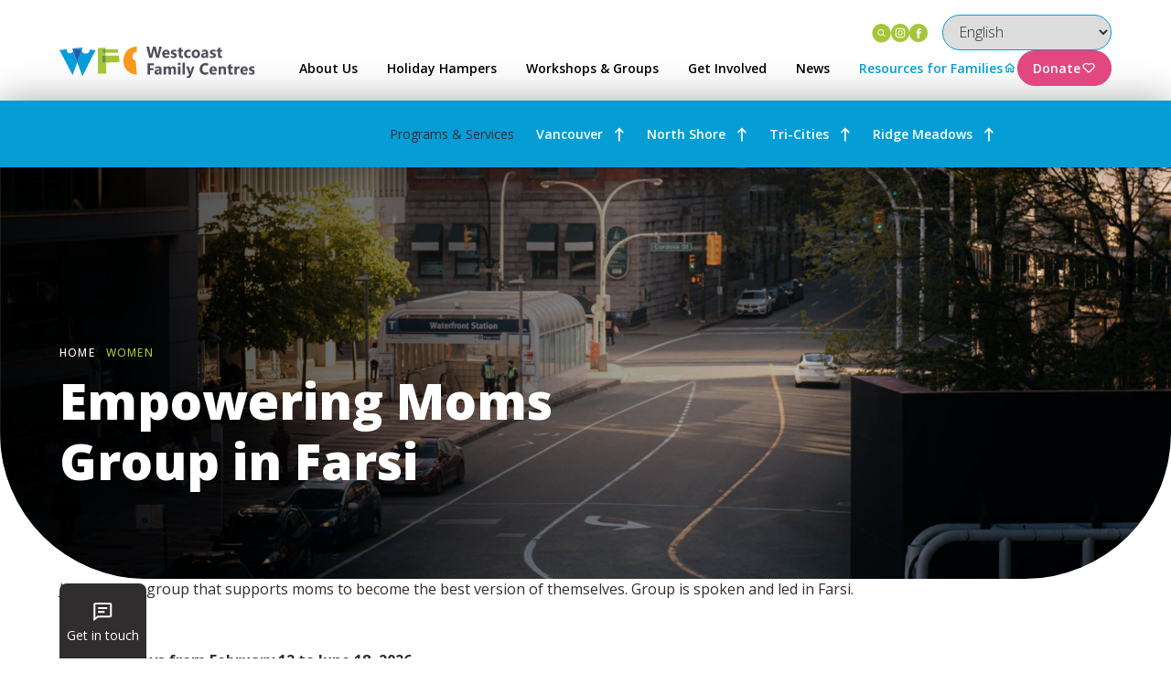

--- FILE ---
content_type: text/html; charset=UTF-8
request_url: https://westcoastfamily.org/tag/women/
body_size: 38929
content:
<!DOCTYPE html>
<html lang="en-US">

<head>
    <meta charset="UTF-8">
    <meta http-equiv="X-UA-Compatible" content="IE=edge">
    <meta name="viewport" content="width=device-width, initial-scale=1, shrink-to-fit=no">

    <title>women Archives | Westcoast Family Centres - Westcoast Family Centres</title>
    <link rel="profile" href="https://gmpg.org/xfn/11">
    <link rel="pingback" href="https://westcoastfamily.org/xmlrpc.php">

    <script src="https://kit.fontawesome.com/82c50b2364.js" crossorigin="anonymous"></script>

    <!-- Bootstrap -->
    <script src="https://cdn.jsdelivr.net/npm/bootstrap@5.3.0/dist/js/bootstrap.bundle.min.js" integrity="sha384-geWF76RCwLtnZ8qwWowPQNguL3RmwHVBC9FhGdlKrxdiJJigb/j/68SIy3Te4Bkz" crossorigin="anonymous"></script>

    <!-- Fonts -->
    <link rel="preconnect" href="https://fonts.googleapis.com">
    <link rel="preconnect" href="https://fonts.gstatic.com" crossorigin>
    <link href="https://fonts.googleapis.com/css2?family=Open+Sans:ital,wght@0,300;0,400;0,500;0,600;0,700;0,800;1,300;1,400;1,500;1,600;1,700;1,800&display=swap" rel="stylesheet">

    <!-- Swiper JS -->
    <link rel="stylesheet" href="https://cdn.jsdelivr.net/npm/swiper@10/swiper-bundle.min.css" />
    <script src="https://cdn.jsdelivr.net/npm/swiper@10.0.4/swiper-bundle.min.js"></script>

    <!-- GSAP -->
    <script src="https://cdnjs.cloudflare.com/ajax/libs/gsap/3.12.2/gsap.min.js"></script>
    <script src="https://cdnjs.cloudflare.com/ajax/libs/gsap/3.12.2/ScrollTrigger.min.js"></script>

    <!-- Begin Constant Contact Active Forms -->
    <script>
        var _ctct_m = "f99f05662d50922a97c089e526bd0dd0";
    </script>
    <script id="signupScript" src="//static.ctctcdn.com/js/signup-form-widget/current/signup-form-widget.min.js" async defer></script>
    <!-- End Constant Contact Active Forms -->

    <meta name='robots' content='index, follow, max-image-preview:large, max-snippet:-1, max-video-preview:-1' />

	<!-- This site is optimized with the Yoast SEO plugin v26.8 - https://yoast.com/product/yoast-seo-wordpress/ -->
	<link rel="canonical" href="https://westcoastfamily.org/tag/women/" />
	<link rel="next" href="https://westcoastfamily.org/tag/women/page/2/" />
	<meta property="og:locale" content="en_US" />
	<meta property="og:type" content="article" />
	<meta property="og:title" content="women Archives | Westcoast Family Centres" />
	<meta property="og:url" content="https://westcoastfamily.org/tag/women/" />
	<meta property="og:site_name" content="Westcoast Family Centres" />
	<meta name="twitter:card" content="summary_large_image" />
	<script type="application/ld+json" class="yoast-schema-graph">{"@context":"https://schema.org","@graph":[{"@type":"CollectionPage","@id":"https://westcoastfamily.org/tag/women/","url":"https://westcoastfamily.org/tag/women/","name":"women Archives | Westcoast Family Centres","isPartOf":{"@id":"https://westcoastfamily.org/#website"},"primaryImageOfPage":{"@id":"https://westcoastfamily.org/tag/women/#primaryimage"},"image":{"@id":"https://westcoastfamily.org/tag/women/#primaryimage"},"thumbnailUrl":"https://westcoastfamily.org/wp-content/uploads/2025/12/Social-Media-Images-Winter-2025-14.png","breadcrumb":{"@id":"https://westcoastfamily.org/tag/women/#breadcrumb"},"inLanguage":"en-US"},{"@type":"ImageObject","inLanguage":"en-US","@id":"https://westcoastfamily.org/tag/women/#primaryimage","url":"https://westcoastfamily.org/wp-content/uploads/2025/12/Social-Media-Images-Winter-2025-14.png","contentUrl":"https://westcoastfamily.org/wp-content/uploads/2025/12/Social-Media-Images-Winter-2025-14.png","width":940,"height":788},{"@type":"BreadcrumbList","@id":"https://westcoastfamily.org/tag/women/#breadcrumb","itemListElement":[{"@type":"ListItem","position":1,"name":"Home","item":"https://westcoastfamily.org/"},{"@type":"ListItem","position":2,"name":"women"}]},{"@type":"WebSite","@id":"https://westcoastfamily.org/#website","url":"https://westcoastfamily.org/","name":"Westcoast Family Centres","description":"","potentialAction":[{"@type":"SearchAction","target":{"@type":"EntryPoint","urlTemplate":"https://westcoastfamily.org/?s={search_term_string}"},"query-input":{"@type":"PropertyValueSpecification","valueRequired":true,"valueName":"search_term_string"}}],"inLanguage":"en-US"},{"@type":"Event","name":"Parachute Play","description":"Come on out for some Parachute Family Fun, Story &amp; Songs! For families with children 0-6 years, older siblings are welcome to join! Max. 12 participants. Details: Registration required!  Saturdays, [&hellip;]","image":{"@type":"ImageObject","inLanguage":"en-US","@id":"https://westcoastfamily.org/event/parachute-play/2026-01-03/#primaryimage","url":"https://westcoastfamily.org/wp-content/uploads/2025/12/Social-Media-Images-Winter-2025-19.png","contentUrl":"https://westcoastfamily.org/wp-content/uploads/2025/12/Social-Media-Images-Winter-2025-19.png","width":940,"height":788},"url":"https://westcoastfamily.org/event/parachute-play/2026-01-03/","eventAttendanceMode":"https://schema.org/OfflineEventAttendanceMode","eventStatus":"https://schema.org/EventScheduled","startDate":"2026-01-03T13:30:00-08:00","endDate":"2026-01-03T14:30:00-08:00","location":{"@type":"Place","name":"YMCA CCRR Office","description":"","url":"https://westcoastfamily.org/venue/ymca-ccrr-office/","address":{"@type":"PostalAddress","streetAddress":"1130 Austin Ave","addressLocality":"Coquitlam","addressRegion":"British Columbia","addressCountry":"Canada"},"telephone":"","sameAs":""},"organizer":{"@type":"Person","name":"Brandie Cristales","description":"","url":"","telephone":"","email":"&#98;rand&#105;&#101;.&#99;&#114;i&#115;&#116;a&#108;e&#115;&#64;wes&#116;c&#111;a&#115;&#116;&#102;&#97;&#109;il&#121;&#46;org"},"offers":{"@type":"Offer","price":"0","priceCurrency":"CAD","url":"https://westcoastfamily.org/event/parachute-play/2026-01-03/","category":"primary","availability":"inStock","validFrom":"2025-12-03T00:00:00+00:00"},"@id":"https://westcoastfamily.org/event/parachute-play/2026-01-03/#event"},{"@type":"Event","name":"Holding Both: Parenting Through Diagnosis","description":"A supportive group for parents and caregivers navigating the emotional landscape of receiving a diagnosis for their child, whether it&#8217;s autism, ADHD, a learning difference, or any other developmental, medical, [&hellip;]","image":{"@type":"ImageObject","inLanguage":"en-US","@id":"https://westcoastfamily.org/event/holding-both-parenting-through-diagnosis-2/2026-01-07/#primaryimage","url":"https://westcoastfamily.org/wp-content/uploads/2025/09/Workshop-Social-Media-Promotions-Fall-2025.png","contentUrl":"https://westcoastfamily.org/wp-content/uploads/2025/09/Workshop-Social-Media-Promotions-Fall-2025.png","width":540,"height":540},"url":"https://westcoastfamily.org/event/holding-both-parenting-through-diagnosis-2/2026-01-07/","eventAttendanceMode":"https://schema.org/OfflineEventAttendanceMode","eventStatus":"https://schema.org/EventScheduled","startDate":"2026-01-07T17:30:00-08:00","endDate":"2026-01-07T19:00:00-08:00","location":{"@type":"Place","name":"The Link","description":"","url":"https://westcoastfamily.org/venue/the-link/","address":{"@type":"PostalAddress","streetAddress":"2780 E Broadway","addressLocality":"Vancouver","addressRegion":"BC","postalCode":"V5M 1Y8","addressCountry":"Canada"},"telephone":"","sameAs":""},"organizer":{"@type":"Person","name":"Meaghan Frenks","description":"","url":"","telephone":"","email":""},"offers":{"@type":"Offer","price":"0","priceCurrency":"CAD","url":"https://westcoastfamily.org/event/holding-both-parenting-through-diagnosis-2/2026-01-07/","category":"primary","availability":"inStock","validFrom":"2025-12-01T00:00:00+00:00"},"@id":"https://westcoastfamily.org/event/holding-both-parenting-through-diagnosis-2/2026-01-07/#event"},{"@type":"Event","name":"Co-Parenting with Confidence","description":"An educational and supportive group for parents to connect as they navigate the ups and downs of the co-parenting journey. Through a series of both online and in-person sessions, facilitators [&hellip;]","image":{"@type":"ImageObject","inLanguage":"en-US","@id":"https://westcoastfamily.org/event/co-parenting-with-confidence/2026-01-08/#primaryimage","url":"https://westcoastfamily.org/wp-content/uploads/2025/11/Workshop-Social-Media-Promotions-Fall-2025.png","contentUrl":"https://westcoastfamily.org/wp-content/uploads/2025/11/Workshop-Social-Media-Promotions-Fall-2025.png","width":1080,"height":1080},"url":"https://westcoastfamily.org/event/co-parenting-with-confidence/2026-01-08/","eventAttendanceMode":"https://schema.org/OfflineEventAttendanceMode","eventStatus":"https://schema.org/EventScheduled","startDate":"2026-01-08T17:30:00-08:00","endDate":"2026-01-08T19:30:00-08:00","location":{"@type":"Place","name":"Hybrid (Online via Zoom &#038; In-Person @ The Link)","description":"","url":"https://westcoastfamily.org/venue/hybrid-online-in-person/","address":{"@type":"PostalAddress"},"telephone":"","sameAs":""},"organizer":{"@type":"Person","name":"Bayle James","description":"","url":"","telephone":"","email":"&#98;&#97;yl&#101;&#46;j&#97;m&#101;&#115;&#64;west&#99;&#111;ast&#102;&#97;mily.org"},"offers":{"@type":"Offer","price":"0","priceCurrency":"CAD","url":"https://westcoastfamily.org/event/co-parenting-with-confidence/2026-01-08/","category":"primary","availability":"inStock","validFrom":"2025-11-14T00:00:00+00:00"},"@id":"https://westcoastfamily.org/event/co-parenting-with-confidence/2026-01-08/#event"},{"@type":"Event","name":"Parachute Play","description":"Come on out for some Parachute Family Fun, Story &amp; Songs! For families with children 0-6 years, older siblings are welcome to join! Max. 12 participants. Details: Registration required!  Saturdays, [&hellip;]","image":{"@type":"ImageObject","inLanguage":"en-US","@id":"https://westcoastfamily.org/event/parachute-play/2026-01-10/#primaryimage","url":"https://westcoastfamily.org/wp-content/uploads/2025/12/Social-Media-Images-Winter-2025-19.png","contentUrl":"https://westcoastfamily.org/wp-content/uploads/2025/12/Social-Media-Images-Winter-2025-19.png","width":940,"height":788},"url":"https://westcoastfamily.org/event/parachute-play/2026-01-10/","eventAttendanceMode":"https://schema.org/OfflineEventAttendanceMode","eventStatus":"https://schema.org/EventScheduled","startDate":"2026-01-10T13:30:00-08:00","endDate":"2026-01-10T14:30:00-08:00","location":{"@type":"Place","name":"YMCA CCRR Office","description":"","url":"https://westcoastfamily.org/venue/ymca-ccrr-office/","address":{"@type":"PostalAddress","streetAddress":"1130 Austin Ave","addressLocality":"Coquitlam","addressRegion":"British Columbia","addressCountry":"Canada"},"telephone":"","sameAs":""},"organizer":{"@type":"Person","name":"Brandie Cristales","description":"","url":"","telephone":"","email":"&#98;ran&#100;i&#101;.cri&#115;ta&#108;&#101;s&#64;w&#101;&#115;t&#99;&#111;&#97;&#115;t&#102;amil&#121;.&#111;rg"},"offers":{"@type":"Offer","price":"0","priceCurrency":"CAD","url":"https://westcoastfamily.org/event/parachute-play/2026-01-10/","category":"primary","availability":"inStock","validFrom":"2025-12-03T00:00:00+00:00"},"@id":"https://westcoastfamily.org/event/parachute-play/2026-01-10/#event"},{"@type":"Event","name":"Little Explorers","description":"We will gather for a story then head outdoors to explore. Activities include scavenger hunts and more! Rain or Shine. For families with children aged 0-6 years old. Older siblings [&hellip;]","image":{"@type":"ImageObject","inLanguage":"en-US","@id":"https://westcoastfamily.org/event/little-explorers-4/2026-01-10/#primaryimage","url":"https://westcoastfamily.org/wp-content/uploads/2025/08/Little-Explorers-2.png","contentUrl":"https://westcoastfamily.org/wp-content/uploads/2025/08/Little-Explorers-2.png","width":1080,"height":1080},"url":"https://westcoastfamily.org/event/little-explorers-4/2026-01-10/","eventAttendanceMode":"https://schema.org/OfflineEventAttendanceMode","eventStatus":"https://schema.org/EventScheduled","startDate":"2026-01-10T15:00:00-08:00","endDate":"2026-01-10T16:00:00-08:00","location":{"@type":"Place","name":"575 Poirier St.","description":"","url":"https://westcoastfamily.org/venue/575-poirier-st/","address":{"@type":"PostalAddress","streetAddress":"575 Poirier St.","addressLocality":"Coquitlam","addressRegion":"British Columbia","postalCode":"V3J 6A9"},"telephone":"","sameAs":""},"organizer":{"@type":"Person","name":"Brandie Cristales","description":"","url":"","telephone":"","email":"&#98;&#114;a&#110;&#100;ie.cr&#105;&#115;t&#97;&#108;e&#115;&#64;wes&#116;&#99;&#111;as&#116;&#102;&#97;&#109;i&#108;&#121;.&#111;r&#103;"},"offers":{"@type":"Offer","price":"0","priceCurrency":"CAD","url":"https://westcoastfamily.org/event/little-explorers-4/2026-01-10/","category":"primary","availability":"inStock","validFrom":"2025-12-01T00:00:00+00:00"},"@id":"https://westcoastfamily.org/event/little-explorers-4/2026-01-10/#event"},{"@type":"Event","name":"Bits and Bites","description":"An evening of parent education on healthy eating habits &amp; first foods. For caregivers of children aged 0-6 years old. Details: Registration required!  Saturdays, January 10 &#8211; 31, 2026, 8:00 [&hellip;]","image":{"@type":"ImageObject","inLanguage":"en-US","@id":"https://westcoastfamily.org/event/bits-and-bites/2026-01-10/#primaryimage","url":"https://westcoastfamily.org/wp-content/uploads/2025/12/Social-Media-Images-Winter-2025-20.png","contentUrl":"https://westcoastfamily.org/wp-content/uploads/2025/12/Social-Media-Images-Winter-2025-20.png","width":940,"height":788},"url":"https://westcoastfamily.org/event/bits-and-bites/2026-01-10/","eventAttendanceMode":"https://schema.org/OfflineEventAttendanceMode","eventStatus":"https://schema.org/EventScheduled","startDate":"2026-01-10T20:00:00-08:00","endDate":"2026-01-10T21:00:00-08:00","location":{"@type":"Place","name":"Online","description":"","url":"https://westcoastfamily.org/venue/online/","address":{"@type":"PostalAddress","streetAddress":"Digital - See Post For Details","addressCountry":"Canada"},"telephone":"","sameAs":""},"organizer":{"@type":"Person","name":"Brandie Cristales","description":"","url":"","telephone":"","email":"br&#97;&#110;&#100;&#105;e&#46;&#99;r&#105;&#115;tales&#64;&#119;es&#116;c&#111;&#97;&#115;t&#102;&#97;&#109;&#105;&#108;&#121;.org"},"offers":{"@type":"Offer","price":"0","priceCurrency":"CAD","url":"https://westcoastfamily.org/event/bits-and-bites/2026-01-10/","category":"primary","availability":"inStock","validFrom":"2025-12-04T00:00:00+00:00"},"@id":"https://westcoastfamily.org/event/bits-and-bites/2026-01-10/#event"},{"@type":"Event","name":"Mother Goose Circle &#038; Story Time","description":"Come join us with your little ones for a fun-filled circle &amp; story time. For parents with children aged 0-6 years old. Details: Drop-in, no registration required! Drop-in on Mondays, [&hellip;]","image":{"@type":"ImageObject","inLanguage":"en-US","@id":"https://westcoastfamily.org/event/mother-goose-circle-story-time-2/2026-01-12/#primaryimage","url":"https://westcoastfamily.org/wp-content/uploads/2025/12/Social-Media-Images-Winter-2025-1.png","contentUrl":"https://westcoastfamily.org/wp-content/uploads/2025/12/Social-Media-Images-Winter-2025-1.png","width":940,"height":788},"url":"https://westcoastfamily.org/event/mother-goose-circle-story-time-2/2026-01-12/","eventAttendanceMode":"https://schema.org/OfflineEventAttendanceMode","eventStatus":"https://schema.org/EventScheduled","startDate":"2026-01-12T09:00:00-08:00","endDate":"2026-01-12T10:00:00-08:00","location":{"@type":"Place","name":"Central Elementary School","description":"","url":"https://westcoastfamily.org/venue/central-elementary-school/","address":{"@type":"PostalAddress","streetAddress":"2260 Central Ave","addressLocality":"Port Coquitlam","addressRegion":"British Columbia","postalCode":"V3C 1V8","addressCountry":"Canada"},"telephone":"","sameAs":""},"organizer":{"@type":"Person","name":"Shawna Comey","description":"","url":"","telephone":"","email":"s&#104;a&#119;n&#97;&#46;c&#111;&#109;e&#121;&#64;&#119;est&#99;&#111;&#97;&#115;&#116;f&#97;&#109;&#105;&#108;y&#46;o&#114;&#103;"},"offers":{"@type":"Offer","price":"0","priceCurrency":"CAD","url":"https://westcoastfamily.org/event/mother-goose-circle-story-time-2/2026-01-12/","category":"primary","availability":"inStock","validFrom":"2025-12-01T00:00:00+00:00"},"@id":"https://westcoastfamily.org/event/mother-goose-circle-story-time-2/2026-01-12/#event"},{"@type":"Event","name":"Parent Support Circle","description":"A supportive space for parents to share openly about parenting challenges, mental health, separation, relationships, and more. For parents with children 0-6 years old. Details: Registration required, please register at [&hellip;]","image":{"@type":"ImageObject","inLanguage":"en-US","@id":"https://westcoastfamily.org/event/parent-support-circle/2026-01-12/#primaryimage","url":"https://westcoastfamily.org/wp-content/uploads/2025/12/Social-Media-Images-Winter-2025-8.png","contentUrl":"https://westcoastfamily.org/wp-content/uploads/2025/12/Social-Media-Images-Winter-2025-8.png","width":940,"height":788},"url":"https://westcoastfamily.org/event/parent-support-circle/2026-01-12/","eventAttendanceMode":"https://schema.org/OfflineEventAttendanceMode","eventStatus":"https://schema.org/EventScheduled","startDate":"2026-01-12T10:30:00-08:00","endDate":"2026-01-12T12:00:00-08:00","location":{"@type":"Place","name":"WFC Tri-Cities Office","description":"","url":"https://westcoastfamily.org/venue/wfc-tri-cities-office/","address":{"@type":"PostalAddress","streetAddress":"2062 Manning Ave","addressLocality":"Port Coquitlam","addressRegion":"BC","postalCode":"V3B 1L6"},"telephone":"","sameAs":""},"organizer":{"@type":"Person","name":"Shawna Comey","description":"","url":"","telephone":"","email":"&#115;hawn&#97;.com&#101;y&#64;&#119;&#101;&#115;t&#99;&#111;&#97;s&#116;&#102;ami&#108;&#121;.&#111;r&#103;"},"offers":{"@type":"Offer","price":"0","priceCurrency":"CAD","url":"https://westcoastfamily.org/event/parent-support-circle/2026-01-12/","category":"primary","availability":"inStock","validFrom":"2025-12-02T00:00:00+00:00"},"@id":"https://westcoastfamily.org/event/parent-support-circle/2026-01-12/#event"},{"@type":"Event","name":"Snack &#038; Play &#8211; Connect with Community","description":"Bring the family to meet others in your community for an some play and storytime! For families with children 0-6 years old, older siblings are welcome to join. Max. 30 [&hellip;]","image":{"@type":"ImageObject","inLanguage":"en-US","@id":"https://westcoastfamily.org/event/snack-play-connect-with-community-2/2026-01-13/#primaryimage","url":"https://westcoastfamily.org/wp-content/uploads/2025/12/Social-Media-Images-Winter-2025-16.png","contentUrl":"https://westcoastfamily.org/wp-content/uploads/2025/12/Social-Media-Images-Winter-2025-16.png","width":940,"height":788},"url":"https://westcoastfamily.org/event/snack-play-connect-with-community-2/2026-01-13/","eventAttendanceMode":"https://schema.org/OfflineEventAttendanceMode","eventStatus":"https://schema.org/EventScheduled","startDate":"2026-01-13T16:00:00-08:00","endDate":"2026-01-13T17:30:00-08:00","location":{"@type":"Place","name":"Seaview Elementary","description":"","url":"https://westcoastfamily.org/venue/seaview-elementary/","address":{"@type":"PostalAddress","streetAddress":"1215 Cecile Dr.","addressLocality":"Port Moody","addressRegion":"British Columbia","addressCountry":"Canada"},"telephone":"","sameAs":"https://www.google.ca/maps/place/Seaview+Community+School/@49.2802146,-122.8791619,17z/data=!3m1!4b1!4m6!3m5!1s0x54867907b3de5b83:0x898ec0a05854f01a!8m2!3d49.2802111!4d-122.876587!16sm03c9h97?entry=tts&g_ep=EgoyMDI1MDMwMi4wIPu8ASoASAFQAw"},"organizer":{"@type":"Person","name":"Brandie Cristales","description":"","url":"","telephone":"","email":"br&#97;&#110;&#100;ie&#46;c&#114;&#105;&#115;t&#97;le&#115;&#64;wes&#116;co&#97;&#115;&#116;fam&#105;&#108;y.o&#114;&#103;"},"offers":{"@type":"Offer","price":"0","priceCurrency":"CAD","url":"https://westcoastfamily.org/event/snack-play-connect-with-community-2/2026-01-13/","category":"primary","availability":"inStock","validFrom":"2025-12-03T00:00:00+00:00"},"@id":"https://westcoastfamily.org/event/snack-play-connect-with-community-2/2026-01-13/#event"},{"@type":"Event","name":"Bits and Bites","description":"An evening of parent education on healthy eating habits &amp; first foods. For caregivers of children aged 0-6 years old. Details: Registration required!  Saturdays, January 10 &#8211; 31, 2026, 8:00 [&hellip;]","image":{"@type":"ImageObject","inLanguage":"en-US","@id":"https://westcoastfamily.org/event/bits-and-bites/2026-01-13/#primaryimage","url":"https://westcoastfamily.org/wp-content/uploads/2025/12/Social-Media-Images-Winter-2025-20.png","contentUrl":"https://westcoastfamily.org/wp-content/uploads/2025/12/Social-Media-Images-Winter-2025-20.png","width":940,"height":788},"url":"https://westcoastfamily.org/event/bits-and-bites/2026-01-13/","eventAttendanceMode":"https://schema.org/OfflineEventAttendanceMode","eventStatus":"https://schema.org/EventScheduled","startDate":"2026-01-13T20:00:00-08:00","endDate":"2026-01-13T21:00:00-08:00","location":{"@type":"Place","name":"Online","description":"","url":"https://westcoastfamily.org/venue/online/","address":{"@type":"PostalAddress","streetAddress":"Digital - See Post For Details","addressCountry":"Canada"},"telephone":"","sameAs":""},"organizer":{"@type":"Person","name":"Brandie Cristales","description":"","url":"","telephone":"","email":"brandi&#101;&#46;&#99;&#114;&#105;st&#97;&#108;e&#115;&#64;&#119;&#101;s&#116;&#99;oast&#102;a&#109;i&#108;y.&#111;rg"},"offers":{"@type":"Offer","price":"0","priceCurrency":"CAD","url":"https://westcoastfamily.org/event/bits-and-bites/2026-01-13/","category":"primary","availability":"inStock","validFrom":"2025-12-04T00:00:00+00:00"},"@id":"https://westcoastfamily.org/event/bits-and-bites/2026-01-13/#event"},{"@type":"Event","name":"Power of Play","description":"Come join us for a fun-filled drop-in! A Family Navigator will be there for all your resource needs. For parents with children 0-6. Details: No registration required, drop-in program! Wednesdays, [&hellip;]","image":{"@type":"ImageObject","inLanguage":"en-US","@id":"https://westcoastfamily.org/event/power-of-play-5/2026-01-14/#primaryimage","url":"https://westcoastfamily.org/wp-content/uploads/2025/12/Social-Media-Images-Winter-2025-2.png","contentUrl":"https://westcoastfamily.org/wp-content/uploads/2025/12/Social-Media-Images-Winter-2025-2.png","width":940,"height":788},"url":"https://westcoastfamily.org/event/power-of-play-5/2026-01-14/","eventAttendanceMode":"https://schema.org/OfflineEventAttendanceMode","eventStatus":"https://schema.org/EventScheduled","startDate":"2026-01-14T09:30:00-08:00","endDate":"2026-01-14T11:30:00-08:00","location":{"@type":"Place","name":"WFC Tri-Cities Office","description":"","url":"https://westcoastfamily.org/venue/wfc-tri-cities-office/","address":{"@type":"PostalAddress","streetAddress":"2062 Manning Ave","addressLocality":"Port Coquitlam","addressRegion":"BC","postalCode":"V3B 1L6"},"telephone":"","sameAs":""},"organizer":{"@type":"Person","name":"Family Nav","description":"","url":"","telephone":"","email":"&#102;&#97;mi&#108;y.n&#97;&#118;&#64;&#119;e&#115;t&#99;oas&#116;&#102;&#97;&#109;&#105;&#108;y.&#111;rg"},"offers":{"@type":"Offer","price":"0","priceCurrency":"CAD","url":"https://westcoastfamily.org/event/power-of-play-5/2026-01-14/","category":"primary","availability":"inStock","validFrom":"2025-12-01T00:00:00+00:00"},"@id":"https://westcoastfamily.org/event/power-of-play-5/2026-01-14/#event"},{"@type":"Event","name":"Baby &#038; Me","description":"Come play in the Tri-Cities with your little one, connect with other new parents &amp; learn from weekly guest speakers! For parents with babies 0-2. Details: DROP-IN, no registration required. [&hellip;]","image":{"@type":"ImageObject","inLanguage":"en-US","@id":"https://westcoastfamily.org/event/baby-me-6/2026-01-14/#primaryimage","url":"https://westcoastfamily.org/wp-content/uploads/2025/12/Social-Media-Images-Winter-2025-3.png","contentUrl":"https://westcoastfamily.org/wp-content/uploads/2025/12/Social-Media-Images-Winter-2025-3.png","width":940,"height":788},"url":"https://westcoastfamily.org/event/baby-me-6/2026-01-14/","eventAttendanceMode":"https://schema.org/OfflineEventAttendanceMode","eventStatus":"https://schema.org/EventScheduled","startDate":"2026-01-14T12:00:00-08:00","endDate":"2026-01-14T14:00:00-08:00","location":{"@type":"Place","name":"WFC Tri-Cities Office","description":"","url":"https://westcoastfamily.org/venue/wfc-tri-cities-office/","address":{"@type":"PostalAddress","streetAddress":"2062 Manning Ave","addressLocality":"Port Coquitlam","addressRegion":"BC","postalCode":"V3B 1L6"},"telephone":"","sameAs":""},"organizer":{"@type":"Person","name":"Family Nav","description":"","url":"","telephone":"","email":"f&#97;&#109;il&#121;.&#110;a&#118;&#64;&#119;&#101;st&#99;&#111;&#97;s&#116;&#102;&#97;&#109;&#105;ly.o&#114;g"},"offers":{"@type":"Offer","price":"0","priceCurrency":"CAD","url":"https://westcoastfamily.org/event/baby-me-6/2026-01-14/","category":"primary","availability":"inStock","validFrom":"2025-12-01T00:00:00+00:00"},"@id":"https://westcoastfamily.org/event/baby-me-6/2026-01-14/#event"},{"@type":"Event","name":"Resource Café","description":"WFC and Burnaby Family Life welcome you to our resource café providing a physical space with community-based support, including one-on-one connection with a WFC specialist for local service referrals. While [&hellip;]","image":{"@type":"ImageObject","inLanguage":"en-US","@id":"https://westcoastfamily.org/event/resource-cafe-2/2026-01-14/#primaryimage","url":"https://westcoastfamily.org/wp-content/uploads/2025/10/Workshop-Social-Media-Promotions-Winter-20242025-8.png","contentUrl":"https://westcoastfamily.org/wp-content/uploads/2025/10/Workshop-Social-Media-Promotions-Winter-20242025-8.png","width":1080,"height":1080},"url":"https://westcoastfamily.org/event/resource-cafe-2/2026-01-14/","eventAttendanceMode":"https://schema.org/OfflineEventAttendanceMode","eventStatus":"https://schema.org/EventScheduled","startDate":"2026-01-14T12:00:00-08:00","endDate":"2026-01-14T14:00:00-08:00","location":{"@type":"Place","name":"The Link","description":"","url":"https://westcoastfamily.org/venue/the-link/","address":{"@type":"PostalAddress","streetAddress":"2780 E Broadway","addressLocality":"Vancouver","addressRegion":"BC","postalCode":"V5M 1Y8","addressCountry":"Canada"},"telephone":"","sameAs":""},"organizer":{"@type":"Person","name":"Jill Summerwill","description":"","url":"","telephone":"","email":"jil&#108;.&#115;ummer&#119;&#105;ll&#64;&#119;e&#115;t&#99;o&#97;&#115;t&#102;a&#109;&#105;&#108;y&#46;&#111;&#114;g"},"offers":{"@type":"Offer","price":"0","priceCurrency":"CAD","url":"https://westcoastfamily.org/event/resource-cafe-2/2026-01-14/","category":"primary","availability":"inStock","validFrom":"2025-12-04T00:00:00+00:00"},"@id":"https://westcoastfamily.org/event/resource-cafe-2/2026-01-14/#event"},{"@type":"Event","name":"Holding Both: Parenting Through Diagnosis","description":"A supportive group for parents and caregivers navigating the emotional landscape of receiving a diagnosis for their child, whether it&#8217;s autism, ADHD, a learning difference, or any other developmental, medical, [&hellip;]","image":{"@type":"ImageObject","inLanguage":"en-US","@id":"https://westcoastfamily.org/event/holding-both-parenting-through-diagnosis-2/2026-01-14/#primaryimage","url":"https://westcoastfamily.org/wp-content/uploads/2025/09/Workshop-Social-Media-Promotions-Fall-2025.png","contentUrl":"https://westcoastfamily.org/wp-content/uploads/2025/09/Workshop-Social-Media-Promotions-Fall-2025.png","width":540,"height":540},"url":"https://westcoastfamily.org/event/holding-both-parenting-through-diagnosis-2/2026-01-14/","eventAttendanceMode":"https://schema.org/OfflineEventAttendanceMode","eventStatus":"https://schema.org/EventScheduled","startDate":"2026-01-14T17:30:00-08:00","endDate":"2026-01-14T19:00:00-08:00","location":{"@type":"Place","name":"The Link","description":"","url":"https://westcoastfamily.org/venue/the-link/","address":{"@type":"PostalAddress","streetAddress":"2780 E Broadway","addressLocality":"Vancouver","addressRegion":"BC","postalCode":"V5M 1Y8","addressCountry":"Canada"},"telephone":"","sameAs":""},"organizer":{"@type":"Person","name":"Meaghan Frenks","description":"","url":"","telephone":"","email":""},"offers":{"@type":"Offer","price":"0","priceCurrency":"CAD","url":"https://westcoastfamily.org/event/holding-both-parenting-through-diagnosis-2/2026-01-14/","category":"primary","availability":"inStock","validFrom":"2025-12-01T00:00:00+00:00"},"@id":"https://westcoastfamily.org/event/holding-both-parenting-through-diagnosis-2/2026-01-14/#event"},{"@type":"Event","name":"Nobody&#8217;s Perfect Parenting","description":"Nobody’s Perfect is a place where parents can: Meet with other parents of young children (ages 0–5) Share questions or concerns and ideas about being a parent Learn about child [&hellip;]","image":{"@type":"ImageObject","inLanguage":"en-US","@id":"https://westcoastfamily.org/event/nobodys-perfect-parenting-3/2026-01-15/#primaryimage","url":"https://westcoastfamily.org/wp-content/uploads/2025/12/Social-Media-Images-Winter-2025-15.png","contentUrl":"https://westcoastfamily.org/wp-content/uploads/2025/12/Social-Media-Images-Winter-2025-15.png","width":940,"height":788},"url":"https://westcoastfamily.org/event/nobodys-perfect-parenting-3/2026-01-15/","eventAttendanceMode":"https://schema.org/OfflineEventAttendanceMode","eventStatus":"https://schema.org/EventScheduled","startDate":"2026-01-15T10:00:00-08:00","endDate":"2026-01-15T12:00:00-08:00","location":{"@type":"Place","name":"WFC Tri-Cities Office","description":"","url":"https://westcoastfamily.org/venue/wfc-tri-cities-office/","address":{"@type":"PostalAddress","streetAddress":"2062 Manning Ave","addressLocality":"Port Coquitlam","addressRegion":"BC","postalCode":"V3B 1L6"},"telephone":"","sameAs":""},"organizer":{"@type":"Person","name":"Family Nav","description":"","url":"","telephone":"","email":"f&#97;m&#105;&#108;y&#46;nav&#64;&#119;est&#99;&#111;&#97;&#115;t&#102;&#97;m&#105;ly&#46;o&#114;&#103;"},"offers":{"@type":"Offer","price":"0","priceCurrency":"CAD","url":"https://westcoastfamily.org/event/nobodys-perfect-parenting-3/2026-01-15/","category":"primary","availability":"inStock","validFrom":"2025-12-03T00:00:00+00:00"},"@id":"https://westcoastfamily.org/event/nobodys-perfect-parenting-3/2026-01-15/#event"},{"@type":"Event","name":"Co-Parenting with Confidence","description":"An educational and supportive group for parents to connect as they navigate the ups and downs of the co-parenting journey. Through a series of both online and in-person sessions, facilitators [&hellip;]","image":{"@type":"ImageObject","inLanguage":"en-US","@id":"https://westcoastfamily.org/event/co-parenting-with-confidence/2026-01-15/#primaryimage","url":"https://westcoastfamily.org/wp-content/uploads/2025/11/Workshop-Social-Media-Promotions-Fall-2025.png","contentUrl":"https://westcoastfamily.org/wp-content/uploads/2025/11/Workshop-Social-Media-Promotions-Fall-2025.png","width":1080,"height":1080},"url":"https://westcoastfamily.org/event/co-parenting-with-confidence/2026-01-15/","eventAttendanceMode":"https://schema.org/OfflineEventAttendanceMode","eventStatus":"https://schema.org/EventScheduled","startDate":"2026-01-15T17:30:00-08:00","endDate":"2026-01-15T19:30:00-08:00","location":{"@type":"Place","name":"Hybrid (Online via Zoom &#038; In-Person @ The Link)","description":"","url":"https://westcoastfamily.org/venue/hybrid-online-in-person/","address":{"@type":"PostalAddress"},"telephone":"","sameAs":""},"organizer":{"@type":"Person","name":"Bayle James","description":"","url":"","telephone":"","email":"ba&#121;l&#101;&#46;j&#97;m&#101;&#115;&#64;&#119;e&#115;tcoas&#116;f&#97;&#109;il&#121;&#46;&#111;r&#103;"},"offers":{"@type":"Offer","price":"0","priceCurrency":"CAD","url":"https://westcoastfamily.org/event/co-parenting-with-confidence/2026-01-15/","category":"primary","availability":"inStock","validFrom":"2025-11-14T00:00:00+00:00"},"@id":"https://westcoastfamily.org/event/co-parenting-with-confidence/2026-01-15/#event"},{"@type":"Event","name":"Coffee and Connect","description":"Join us Friday mornings for an opportunity to connect with other parents in the community. Family Support Workers from Westcoast Family Centres Society will be on hand to support with [&hellip;]","image":{"@type":"ImageObject","inLanguage":"en-US","@id":"https://westcoastfamily.org/event/coffee-and-connect-2/2026-01-16/#primaryimage","url":"https://westcoastfamily.org/wp-content/uploads/2025/10/Workshop-Social-Media-Promotions-Fall-2025-17.png","contentUrl":"https://westcoastfamily.org/wp-content/uploads/2025/10/Workshop-Social-Media-Promotions-Fall-2025-17.png","width":1080,"height":1080},"url":"https://westcoastfamily.org/event/coffee-and-connect-2/2026-01-16/","eventAttendanceMode":"https://schema.org/OfflineEventAttendanceMode","eventStatus":"https://schema.org/EventScheduled","startDate":"2026-01-16T08:45:00-08:00","endDate":"2026-01-16T10:00:00-08:00","location":{"@type":"Place","name":"Ecole Glen Elementary School","description":"","url":"https://westcoastfamily.org/venue/ecole-glen-elementary-school/","address":{"@type":"PostalAddress","streetAddress":"3064 Glen Dr","addressLocality":"Coquitlam","addressRegion":"BC","postalCode":"V3B 2P9","addressCountry":"Canada"},"telephone":"","sameAs":""},"organizer":{"@type":"Person","name":"Brandie Cristales","description":"","url":"","telephone":"","email":"&#98;&#114;&#97;n&#100;&#105;e.c&#114;is&#116;a&#108;&#101;&#115;&#64;&#119;es&#116;&#99;&#111;&#97;s&#116;&#102;&#97;m&#105;ly.&#111;&#114;&#103;"},"offers":{"@type":"Offer","price":"0","priceCurrency":"CAD","url":"https://westcoastfamily.org/event/coffee-and-connect-2/2026-01-16/","category":"primary","availability":"inStock","validFrom":"2026-01-02T00:00:00+00:00"},"@id":"https://westcoastfamily.org/event/coffee-and-connect-2/2026-01-16/#event"},{"@type":"Event","name":"Crafting Connections with Elder Maria Reed","description":"Join us for a free care-giver crafting make &amp; take session led by Elder Maria Reed! Children aged 0-6 years old. Limited childminding provided while you craft. Details: DROP-IN, no [&hellip;]","image":{"@type":"ImageObject","inLanguage":"en-US","@id":"https://westcoastfamily.org/event/crafting-connections-with-elder-maria-reed-4/2026-01-16/#primaryimage","url":"https://westcoastfamily.org/wp-content/uploads/2025/07/Workshop-Social-Media-Promotions-Fall-2025-6.png","contentUrl":"https://westcoastfamily.org/wp-content/uploads/2025/07/Workshop-Social-Media-Promotions-Fall-2025-6.png","width":1080,"height":1080},"url":"https://westcoastfamily.org/event/crafting-connections-with-elder-maria-reed-4/2026-01-16/","eventAttendanceMode":"https://schema.org/OfflineEventAttendanceMode","eventStatus":"https://schema.org/EventScheduled","startDate":"2026-01-16T10:00:00-08:00","endDate":"2026-01-16T12:00:00-08:00","location":{"@type":"Place","name":"WFC Tri-Cities Office","description":"","url":"https://westcoastfamily.org/venue/wfc-tri-cities-office/","address":{"@type":"PostalAddress","streetAddress":"2062 Manning Ave","addressLocality":"Port Coquitlam","addressRegion":"BC","postalCode":"V3B 1L6"},"telephone":"","sameAs":""},"organizer":{"@type":"Person","name":"Shawna Comey","description":"","url":"","telephone":"","email":"s&#104;&#97;&#119;&#110;&#97;&#46;&#99;o&#109;&#101;y&#64;&#119;&#101;stc&#111;a&#115;tfa&#109;&#105;&#108;y&#46;o&#114;g"},"offers":{"@type":"Offer","price":"0","priceCurrency":"CAD","url":"https://westcoastfamily.org/event/crafting-connections-with-elder-maria-reed-4/2026-01-16/","category":"primary","availability":"inStock","validFrom":"2025-12-01T00:00:00+00:00"},"@id":"https://westcoastfamily.org/event/crafting-connections-with-elder-maria-reed-4/2026-01-16/#event"},{"@type":"Event","name":"Crafts at Chateau","description":"Bring the family for some Friday Crafting Fun! For families with children 0-6, older siblings welcome. In partnership with Metro Vancouver. Details: Registration required. Fridays, January 16 &#8211; February 20, [&hellip;]","image":{"@type":"ImageObject","inLanguage":"en-US","@id":"https://westcoastfamily.org/event/crafts-at-chateau/2026-01-16/#primaryimage","url":"https://westcoastfamily.org/wp-content/uploads/2025/12/Social-Media-Images-Winter-2025-17.png","contentUrl":"https://westcoastfamily.org/wp-content/uploads/2025/12/Social-Media-Images-Winter-2025-17.png","width":940,"height":788},"url":"https://westcoastfamily.org/event/crafts-at-chateau/2026-01-16/","eventAttendanceMode":"https://schema.org/OfflineEventAttendanceMode","eventStatus":"https://schema.org/EventScheduled","startDate":"2026-01-16T16:30:00-08:00","endDate":"2026-01-16T17:30:00-08:00","location":{"@type":"Place","name":"Chateau de Ville","description":"","url":"https://westcoastfamily.org/venue/chateau-de-ville/","address":{"@type":"PostalAddress","streetAddress":"1111 Brunette Ave","addressLocality":"Coquitlam","addressRegion":"BC","postalCode":"V3K 1E9","addressCountry":"Canada"},"telephone":"","sameAs":""},"organizer":{"@type":"Person","name":"Brandie Cristales","description":"","url":"","telephone":"","email":"bra&#110;&#100;ie.c&#114;i&#115;t&#97;les&#64;w&#101;s&#116;c&#111;as&#116;&#102;amil&#121;.or&#103;"},"offers":{"@type":"Offer","price":"0","priceCurrency":"CAD","url":"https://westcoastfamily.org/event/crafts-at-chateau/2026-01-16/","category":"primary","availability":"inStock","validFrom":"2025-12-03T00:00:00+00:00"},"@id":"https://westcoastfamily.org/event/crafts-at-chateau/2026-01-16/#event"},{"@type":"Event","name":"Parachute Play","description":"Come on out for some Parachute Family Fun, Story &amp; Songs! For families with children 0-6 years, older siblings are welcome to join! Max. 12 participants. Details: Registration required!  Saturdays, [&hellip;]","image":{"@type":"ImageObject","inLanguage":"en-US","@id":"https://westcoastfamily.org/event/parachute-play/2026-01-17/#primaryimage","url":"https://westcoastfamily.org/wp-content/uploads/2025/12/Social-Media-Images-Winter-2025-19.png","contentUrl":"https://westcoastfamily.org/wp-content/uploads/2025/12/Social-Media-Images-Winter-2025-19.png","width":940,"height":788},"url":"https://westcoastfamily.org/event/parachute-play/2026-01-17/","eventAttendanceMode":"https://schema.org/OfflineEventAttendanceMode","eventStatus":"https://schema.org/EventScheduled","startDate":"2026-01-17T13:30:00-08:00","endDate":"2026-01-17T14:30:00-08:00","location":{"@type":"Place","name":"YMCA CCRR Office","description":"","url":"https://westcoastfamily.org/venue/ymca-ccrr-office/","address":{"@type":"PostalAddress","streetAddress":"1130 Austin Ave","addressLocality":"Coquitlam","addressRegion":"British Columbia","addressCountry":"Canada"},"telephone":"","sameAs":""},"organizer":{"@type":"Person","name":"Brandie Cristales","description":"","url":"","telephone":"","email":"b&#114;&#97;nd&#105;e.c&#114;&#105;&#115;&#116;al&#101;s&#64;w&#101;stc&#111;a&#115;tf&#97;&#109;&#105;l&#121;.&#111;rg"},"offers":{"@type":"Offer","price":"0","priceCurrency":"CAD","url":"https://westcoastfamily.org/event/parachute-play/2026-01-17/","category":"primary","availability":"inStock","validFrom":"2025-12-03T00:00:00+00:00"},"@id":"https://westcoastfamily.org/event/parachute-play/2026-01-17/#event"},{"@type":"Event","name":"Little Explorers","description":"We will gather for a story then head outdoors to explore. Activities include scavenger hunts and more! Rain or Shine. For families with children aged 0-6 years old. Older siblings [&hellip;]","image":{"@type":"ImageObject","inLanguage":"en-US","@id":"https://westcoastfamily.org/event/little-explorers-4/2026-01-17/#primaryimage","url":"https://westcoastfamily.org/wp-content/uploads/2025/08/Little-Explorers-2.png","contentUrl":"https://westcoastfamily.org/wp-content/uploads/2025/08/Little-Explorers-2.png","width":1080,"height":1080},"url":"https://westcoastfamily.org/event/little-explorers-4/2026-01-17/","eventAttendanceMode":"https://schema.org/OfflineEventAttendanceMode","eventStatus":"https://schema.org/EventScheduled","startDate":"2026-01-17T15:00:00-08:00","endDate":"2026-01-17T16:00:00-08:00","location":{"@type":"Place","name":"575 Poirier St.","description":"","url":"https://westcoastfamily.org/venue/575-poirier-st/","address":{"@type":"PostalAddress","streetAddress":"575 Poirier St.","addressLocality":"Coquitlam","addressRegion":"British Columbia","postalCode":"V3J 6A9"},"telephone":"","sameAs":""},"organizer":{"@type":"Person","name":"Brandie Cristales","description":"","url":"","telephone":"","email":"brand&#105;e&#46;&#99;&#114;i&#115;&#116;ale&#115;&#64;wes&#116;c&#111;&#97;&#115;t&#102;&#97;&#109;il&#121;.or&#103;"},"offers":{"@type":"Offer","price":"0","priceCurrency":"CAD","url":"https://westcoastfamily.org/event/little-explorers-4/2026-01-17/","category":"primary","availability":"inStock","validFrom":"2025-12-01T00:00:00+00:00"},"@id":"https://westcoastfamily.org/event/little-explorers-4/2026-01-17/#event"},{"@type":"Event","name":"Bits and Bites","description":"An evening of parent education on healthy eating habits &amp; first foods. For caregivers of children aged 0-6 years old. Details: Registration required!  Saturdays, January 10 &#8211; 31, 2026, 8:00 [&hellip;]","image":{"@type":"ImageObject","inLanguage":"en-US","@id":"https://westcoastfamily.org/event/bits-and-bites/2026-01-17/#primaryimage","url":"https://westcoastfamily.org/wp-content/uploads/2025/12/Social-Media-Images-Winter-2025-20.png","contentUrl":"https://westcoastfamily.org/wp-content/uploads/2025/12/Social-Media-Images-Winter-2025-20.png","width":940,"height":788},"url":"https://westcoastfamily.org/event/bits-and-bites/2026-01-17/","eventAttendanceMode":"https://schema.org/OfflineEventAttendanceMode","eventStatus":"https://schema.org/EventScheduled","startDate":"2026-01-17T20:00:00-08:00","endDate":"2026-01-17T21:00:00-08:00","location":{"@type":"Place","name":"Online","description":"","url":"https://westcoastfamily.org/venue/online/","address":{"@type":"PostalAddress","streetAddress":"Digital - See Post For Details","addressCountry":"Canada"},"telephone":"","sameAs":""},"organizer":{"@type":"Person","name":"Brandie Cristales","description":"","url":"","telephone":"","email":"bra&#110;&#100;&#105;e&#46;&#99;&#114;&#105;&#115;&#116;a&#108;&#101;&#115;&#64;west&#99;&#111;&#97;&#115;t&#102;&#97;&#109;ily&#46;&#111;rg"},"offers":{"@type":"Offer","price":"0","priceCurrency":"CAD","url":"https://westcoastfamily.org/event/bits-and-bites/2026-01-17/","category":"primary","availability":"inStock","validFrom":"2025-12-04T00:00:00+00:00"},"@id":"https://westcoastfamily.org/event/bits-and-bites/2026-01-17/#event"},{"@type":"Event","name":"Stay &#038; Play Gym Time","description":"Come be a Birchland Buddy and drop-in for a fun, active open gym experience while learning about Healthy Living. For parents with children aged 0-6. In partnership with SD43. Details: No [&hellip;]","image":{"@type":"ImageObject","inLanguage":"en-US","@id":"https://westcoastfamily.org/event/stay-play-gym-time-4-2/2026-01-20/#primaryimage","url":"https://westcoastfamily.org/wp-content/uploads/2024/12/Untitled-design-99.png","contentUrl":"https://westcoastfamily.org/wp-content/uploads/2024/12/Untitled-design-99.png","width":1080,"height":1080},"url":"https://westcoastfamily.org/event/stay-play-gym-time-4-2/2026-01-20/","eventAttendanceMode":"https://schema.org/OfflineEventAttendanceMode","eventStatus":"https://schema.org/EventScheduled","startDate":"2026-01-20T09:30:00-08:00","endDate":"2026-01-20T11:00:00-08:00","location":{"@type":"Place","name":"Birchland Elementary School","description":"","url":"https://westcoastfamily.org/venue/birchland-elementary-school/","address":{"@type":"PostalAddress","streetAddress":"1331 Fraser Ave","addressLocality":"Port Coquitlam","addressRegion":"BC","postalCode":"V3B 1M4","addressCountry":"Canada"},"telephone":"","sameAs":""},"organizer":{"@type":"Person","name":"Shawna Comey","description":"","url":"","telephone":"","email":"sha&#119;na&#46;&#99;&#111;&#109;ey&#64;w&#101;s&#116;c&#111;ast&#102;a&#109;&#105;&#108;&#121;.o&#114;&#103;"},"offers":{"@type":"Offer","price":"0","priceCurrency":"CAD","url":"https://westcoastfamily.org/event/stay-play-gym-time-4-2/2026-01-20/","category":"primary","availability":"inStock","validFrom":"2025-12-01T00:00:00+00:00"},"@id":"https://westcoastfamily.org/event/stay-play-gym-time-4-2/2026-01-20/#event"},{"@type":"Event","name":"Snack &#038; Play &#8211; Connect with Community","description":"Bring the family to meet others in your community for an some play and storytime! For families with children 0-6 years old, older siblings are welcome to join. Max. 30 [&hellip;]","image":{"@type":"ImageObject","inLanguage":"en-US","@id":"https://westcoastfamily.org/event/snack-play-connect-with-community-2/2026-01-20/#primaryimage","url":"https://westcoastfamily.org/wp-content/uploads/2025/12/Social-Media-Images-Winter-2025-16.png","contentUrl":"https://westcoastfamily.org/wp-content/uploads/2025/12/Social-Media-Images-Winter-2025-16.png","width":940,"height":788},"url":"https://westcoastfamily.org/event/snack-play-connect-with-community-2/2026-01-20/","eventAttendanceMode":"https://schema.org/OfflineEventAttendanceMode","eventStatus":"https://schema.org/EventScheduled","startDate":"2026-01-20T16:00:00-08:00","endDate":"2026-01-20T17:30:00-08:00","location":{"@type":"Place","name":"Seaview Elementary","description":"","url":"https://westcoastfamily.org/venue/seaview-elementary/","address":{"@type":"PostalAddress","streetAddress":"1215 Cecile Dr.","addressLocality":"Port Moody","addressRegion":"British Columbia","addressCountry":"Canada"},"telephone":"","sameAs":"https://www.google.ca/maps/place/Seaview+Community+School/@49.2802146,-122.8791619,17z/data=!3m1!4b1!4m6!3m5!1s0x54867907b3de5b83:0x898ec0a05854f01a!8m2!3d49.2802111!4d-122.876587!16sm03c9h97?entry=tts&g_ep=EgoyMDI1MDMwMi4wIPu8ASoASAFQAw"},"organizer":{"@type":"Person","name":"Brandie Cristales","description":"","url":"","telephone":"","email":"brandie.cr&#105;&#115;&#116;ale&#115;&#64;&#119;e&#115;t&#99;&#111;&#97;&#115;&#116;fa&#109;&#105;l&#121;&#46;o&#114;g"},"offers":{"@type":"Offer","price":"0","priceCurrency":"CAD","url":"https://westcoastfamily.org/event/snack-play-connect-with-community-2/2026-01-20/","category":"primary","availability":"inStock","validFrom":"2025-12-03T00:00:00+00:00"},"@id":"https://westcoastfamily.org/event/snack-play-connect-with-community-2/2026-01-20/#event"},{"@type":"Event","name":"Mindcraft: Building Connections for Kids","description":"Build your world, strengthen your skills, grow together through the world of Minecraft. For children ages 7-10. Details: Every Tuesday, January 20 &#8211; March 10, 2026 from  4:00 PM &#8211; [&hellip;]","image":{"@type":"ImageObject","inLanguage":"en-US","@id":"https://westcoastfamily.org/event/mindcraft-building-connections-for-kids-2/2026-01-20/#primaryimage","url":"https://westcoastfamily.org/wp-content/uploads/2025/12/Social-Media-Images-Winter-2025-6.png","contentUrl":"https://westcoastfamily.org/wp-content/uploads/2025/12/Social-Media-Images-Winter-2025-6.png","width":940,"height":788},"url":"https://westcoastfamily.org/event/mindcraft-building-connections-for-kids-2/2026-01-20/","eventAttendanceMode":"https://schema.org/OfflineEventAttendanceMode","eventStatus":"https://schema.org/EventScheduled","startDate":"2026-01-20T16:00:00-08:00","endDate":"2026-01-20T17:30:00-08:00","location":{"@type":"Place","name":"The Link","description":"","url":"https://westcoastfamily.org/venue/the-link/","address":{"@type":"PostalAddress","streetAddress":"2780 E Broadway","addressLocality":"Vancouver","addressRegion":"BC","postalCode":"V5M 1Y8","addressCountry":"Canada"},"telephone":"","sameAs":""},"organizer":{"@type":"Person","name":"Kevin Doan","description":"","url":"","telephone":"","email":""},"offers":{"@type":"Offer","price":"0","priceCurrency":"CAD","url":"https://westcoastfamily.org/event/mindcraft-building-connections-for-kids-2/2026-01-20/","category":"primary","availability":"inStock","validFrom":"2025-12-04T00:00:00+00:00"},"@id":"https://westcoastfamily.org/event/mindcraft-building-connections-for-kids-2/2026-01-20/#event"},{"@type":"Event","name":"Successful Co-Parenting","description":"Join our FREE 6-Session parenting program designed to give you the skills, strategies, resources and support to navigate through a separation and divorce with the focus on the best interest [&hellip;]","image":{"@type":"ImageObject","inLanguage":"en-US","@id":"https://westcoastfamily.org/event/successful-co-parenting-4/2026-01-20/#primaryimage","url":"https://westcoastfamily.org/wp-content/uploads/2025/12/Social-Media-Images-Winter-2025-9.png","contentUrl":"https://westcoastfamily.org/wp-content/uploads/2025/12/Social-Media-Images-Winter-2025-9.png","width":940,"height":788},"url":"https://westcoastfamily.org/event/successful-co-parenting-4/2026-01-20/","eventAttendanceMode":"https://schema.org/OfflineEventAttendanceMode","eventStatus":"https://schema.org/EventScheduled","startDate":"2026-01-20T18:00:00-08:00","endDate":"2026-01-20T20:00:00-08:00","location":{"@type":"Place","name":"Online","description":"","url":"https://westcoastfamily.org/venue/online/","address":{"@type":"PostalAddress","streetAddress":"Digital - See Post For Details","addressCountry":"Canada"},"telephone":"","sameAs":""},"organizer":{"@type":"Person","name":"Bayle James","description":"","url":"","telephone":"","email":"ba&#121;l&#101;.&#106;a&#109;es&#64;&#119;&#101;&#115;&#116;c&#111;&#97;s&#116;&#102;&#97;&#109;i&#108;y.org"},"offers":{"@type":"Offer","price":"0","priceCurrency":"CAD","url":"https://westcoastfamily.org/event/successful-co-parenting-4/2026-01-20/","category":"primary","availability":"inStock","validFrom":"2025-12-02T00:00:00+00:00"},"@id":"https://westcoastfamily.org/event/successful-co-parenting-4/2026-01-20/#event"},{"@type":"Event","name":"Bits and Bites","description":"An evening of parent education on healthy eating habits &amp; first foods. For caregivers of children aged 0-6 years old. Details: Registration required!  Saturdays, January 10 &#8211; 31, 2026, 8:00 [&hellip;]","image":{"@type":"ImageObject","inLanguage":"en-US","@id":"https://westcoastfamily.org/event/bits-and-bites/2026-01-20/#primaryimage","url":"https://westcoastfamily.org/wp-content/uploads/2025/12/Social-Media-Images-Winter-2025-20.png","contentUrl":"https://westcoastfamily.org/wp-content/uploads/2025/12/Social-Media-Images-Winter-2025-20.png","width":940,"height":788},"url":"https://westcoastfamily.org/event/bits-and-bites/2026-01-20/","eventAttendanceMode":"https://schema.org/OfflineEventAttendanceMode","eventStatus":"https://schema.org/EventScheduled","startDate":"2026-01-20T20:00:00-08:00","endDate":"2026-01-20T21:00:00-08:00","location":{"@type":"Place","name":"Online","description":"","url":"https://westcoastfamily.org/venue/online/","address":{"@type":"PostalAddress","streetAddress":"Digital - See Post For Details","addressCountry":"Canada"},"telephone":"","sameAs":""},"organizer":{"@type":"Person","name":"Brandie Cristales","description":"","url":"","telephone":"","email":"&#98;r&#97;&#110;die&#46;&#99;r&#105;stale&#115;&#64;w&#101;&#115;t&#99;o&#97;st&#102;&#97;&#109;&#105;l&#121;.o&#114;&#103;"},"offers":{"@type":"Offer","price":"0","priceCurrency":"CAD","url":"https://westcoastfamily.org/event/bits-and-bites/2026-01-20/","category":"primary","availability":"inStock","validFrom":"2025-12-04T00:00:00+00:00"},"@id":"https://westcoastfamily.org/event/bits-and-bites/2026-01-20/#event"},{"@type":"Event","name":"Power of Play","description":"Come join us for a fun-filled drop-in! A Family Navigator will be there for all your resource needs. For parents with children 0-6. Details: No registration required, drop-in program! Wednesdays, [&hellip;]","image":{"@type":"ImageObject","inLanguage":"en-US","@id":"https://westcoastfamily.org/event/power-of-play-5/2026-01-21/#primaryimage","url":"https://westcoastfamily.org/wp-content/uploads/2025/12/Social-Media-Images-Winter-2025-2.png","contentUrl":"https://westcoastfamily.org/wp-content/uploads/2025/12/Social-Media-Images-Winter-2025-2.png","width":940,"height":788},"url":"https://westcoastfamily.org/event/power-of-play-5/2026-01-21/","eventAttendanceMode":"https://schema.org/OfflineEventAttendanceMode","eventStatus":"https://schema.org/EventScheduled","startDate":"2026-01-21T09:30:00-08:00","endDate":"2026-01-21T11:30:00-08:00","location":{"@type":"Place","name":"WFC Tri-Cities Office","description":"","url":"https://westcoastfamily.org/venue/wfc-tri-cities-office/","address":{"@type":"PostalAddress","streetAddress":"2062 Manning Ave","addressLocality":"Port Coquitlam","addressRegion":"BC","postalCode":"V3B 1L6"},"telephone":"","sameAs":""},"organizer":{"@type":"Person","name":"Family Nav","description":"","url":"","telephone":"","email":"f&#97;&#109;&#105;&#108;&#121;&#46;n&#97;&#118;&#64;&#119;estcoa&#115;tfa&#109;&#105;&#108;&#121;.or&#103;"},"offers":{"@type":"Offer","price":"0","priceCurrency":"CAD","url":"https://westcoastfamily.org/event/power-of-play-5/2026-01-21/","category":"primary","availability":"inStock","validFrom":"2025-12-01T00:00:00+00:00"},"@id":"https://westcoastfamily.org/event/power-of-play-5/2026-01-21/#event"},{"@type":"Event","name":"Understanding Grief &#038; Loss","description":"This support group is a place for any individual seeking community and comfort through times of grief in an inclusive, non-judgemental, and therapeutic environment. In addition to discussions and sharing, [&hellip;]","image":{"@type":"ImageObject","inLanguage":"en-US","@id":"https://westcoastfamily.org/event/understanding-grief-loss/2026-01-21/#primaryimage","url":"https://westcoastfamily.org/wp-content/uploads/2025/12/Social-Media-Images-Winter-2025-10.png","contentUrl":"https://westcoastfamily.org/wp-content/uploads/2025/12/Social-Media-Images-Winter-2025-10.png","width":940,"height":788},"url":"https://westcoastfamily.org/event/understanding-grief-loss/2026-01-21/","eventAttendanceMode":"https://schema.org/OfflineEventAttendanceMode","eventStatus":"https://schema.org/EventScheduled","startDate":"2026-01-21T10:00:00-08:00","endDate":"2026-01-21T11:30:00-08:00","location":{"@type":"Place","name":"Online","description":"","url":"https://westcoastfamily.org/venue/online/","address":{"@type":"PostalAddress","streetAddress":"Digital - See Post For Details","addressCountry":"Canada"},"telephone":"","sameAs":""},"organizer":{"@type":"Person","name":"Courtney Sung","description":"","url":"","telephone":"","email":"cour&#116;&#110;e&#121;&#46;&#115;&#117;ng&#64;&#119;est&#99;&#111;a&#115;&#116;&#102;&#97;m&#105;&#108;&#121;.org"},"offers":{"@type":"Offer","price":"0","priceCurrency":"CAD","url":"https://westcoastfamily.org/event/understanding-grief-loss/2026-01-21/","category":"primary","availability":"inStock","validFrom":"2025-12-03T00:00:00+00:00"},"@id":"https://westcoastfamily.org/event/understanding-grief-loss/2026-01-21/#event"},{"@type":"Event","name":"Holding Both: Parenting Through Diagnosis","description":"A supportive group for parents and caregivers navigating the emotional landscape of receiving a diagnosis for their child, whether it&#8217;s autism, ADHD, a learning difference, or any other developmental, medical, [&hellip;]","image":{"@type":"ImageObject","inLanguage":"en-US","@id":"https://westcoastfamily.org/event/holding-both-parenting-through-diagnosis-2/2026-01-21/#primaryimage","url":"https://westcoastfamily.org/wp-content/uploads/2025/09/Workshop-Social-Media-Promotions-Fall-2025.png","contentUrl":"https://westcoastfamily.org/wp-content/uploads/2025/09/Workshop-Social-Media-Promotions-Fall-2025.png","width":540,"height":540},"url":"https://westcoastfamily.org/event/holding-both-parenting-through-diagnosis-2/2026-01-21/","eventAttendanceMode":"https://schema.org/OfflineEventAttendanceMode","eventStatus":"https://schema.org/EventScheduled","startDate":"2026-01-21T17:30:00-08:00","endDate":"2026-01-21T19:00:00-08:00","location":{"@type":"Place","name":"The Link","description":"","url":"https://westcoastfamily.org/venue/the-link/","address":{"@type":"PostalAddress","streetAddress":"2780 E Broadway","addressLocality":"Vancouver","addressRegion":"BC","postalCode":"V5M 1Y8","addressCountry":"Canada"},"telephone":"","sameAs":""},"organizer":{"@type":"Person","name":"Meaghan Frenks","description":"","url":"","telephone":"","email":""},"offers":{"@type":"Offer","price":"0","priceCurrency":"CAD","url":"https://westcoastfamily.org/event/holding-both-parenting-through-diagnosis-2/2026-01-21/","category":"primary","availability":"inStock","validFrom":"2025-12-01T00:00:00+00:00"},"@id":"https://westcoastfamily.org/event/holding-both-parenting-through-diagnosis-2/2026-01-21/#event"},{"@type":"Event","name":"Family Law Information Sessions","description":"These are educational and interactive sessions open to parents navigating separation and divorce. Each session covers a Family Law topic. *Sessions will be facilitated by a licensed lawyer and supported [&hellip;]","image":{"@type":"ImageObject","inLanguage":"en-US","@id":"https://westcoastfamily.org/event/family-law-information-sessions-2/2026-01-21/#primaryimage","url":"https://westcoastfamily.org/wp-content/uploads/2025/09/Family-Law-Information-Sessions-1.png","contentUrl":"https://westcoastfamily.org/wp-content/uploads/2025/09/Family-Law-Information-Sessions-1.png","width":1080,"height":1080},"url":"https://westcoastfamily.org/event/family-law-information-sessions-2/2026-01-21/","eventAttendanceMode":"https://schema.org/OfflineEventAttendanceMode","eventStatus":"https://schema.org/EventScheduled","startDate":"2026-01-21T18:00:00-08:00","endDate":"2026-01-21T19:30:00-08:00","location":{"@type":"Place","name":"Online","description":"","url":"https://westcoastfamily.org/venue/online/","address":{"@type":"PostalAddress","streetAddress":"Digital - See Post For Details","addressCountry":"Canada"},"telephone":"","sameAs":""},"organizer":{"@type":"Person","name":"Bayle James","description":"","url":"","telephone":"","email":"&#98;a&#121;&#108;e.jam&#101;&#115;&#64;wes&#116;&#99;&#111;&#97;s&#116;&#102;a&#109;&#105;&#108;y.org"},"offers":{"@type":"Offer","price":"0","priceCurrency":"CAD","url":"https://westcoastfamily.org/event/family-law-information-sessions-2/2026-01-21/","category":"primary","availability":"inStock","validFrom":"2025-09-26T00:00:00+00:00"},"@id":"https://westcoastfamily.org/event/family-law-information-sessions-2/2026-01-21/#event"},{"@type":"Event","name":"Calm the Chaos – Managing Parental Stress &#038; Burnout","description":"Practical tools for emotional regulation, pacing, and boundaries. Led by facilitator Kristy Ambrose. Details: Registration required.  Wednesday, January 21, 2026, 7:00 PM &#8211; 8:30 PM (single session workshop) Online via [&hellip;]","image":{"@type":"ImageObject","inLanguage":"en-US","@id":"https://westcoastfamily.org/event/calm-the-chaos-managing-parental-stress-burnout/#primaryimage","url":"https://westcoastfamily.org/wp-content/uploads/2025/12/Social-Media-Images-Winter-2025-23.png","contentUrl":"https://westcoastfamily.org/wp-content/uploads/2025/12/Social-Media-Images-Winter-2025-23.png","width":940,"height":788},"url":"https://westcoastfamily.org/event/calm-the-chaos-managing-parental-stress-burnout/","eventAttendanceMode":"https://schema.org/OfflineEventAttendanceMode","eventStatus":"https://schema.org/EventScheduled","startDate":"2026-01-21T19:00:00-08:00","endDate":"2026-01-21T20:30:00-08:00","location":{"@type":"Place","name":"Online","description":"","url":"https://westcoastfamily.org/venue/online/","address":{"@type":"PostalAddress","streetAddress":"Digital - See Post For Details","addressCountry":"Canada"},"telephone":"","sameAs":""},"organizer":{"@type":"Person","name":"Kristy Ambrose","description":"","url":"","telephone":"","email":"&#107;&#114;is&#116;&#121;&#46;&#97;m&#98;r&#111;s&#101;&#64;we&#115;tco&#97;&#115;&#116;&#102;a&#109;&#105;&#108;&#121;.o&#114;&#103;"},"offers":{"@type":"Offer","price":"0","priceCurrency":"CAD","url":"https://westcoastfamily.org/event/calm-the-chaos-managing-parental-stress-burnout/","category":"primary","availability":"inStock","validFrom":"2025-12-04T00:00:00+00:00"},"@id":"https://westcoastfamily.org/event/calm-the-chaos-managing-parental-stress-burnout/#event"},{"@type":"Event","name":"Nobody&#8217;s Perfect Parenting","description":"Nobody’s Perfect is a place where parents can: Meet with other parents of young children (ages 0–5) Share questions or concerns and ideas about being a parent Learn about child [&hellip;]","image":{"@type":"ImageObject","inLanguage":"en-US","@id":"https://westcoastfamily.org/event/nobodys-perfect-parenting-3/2026-01-22/#primaryimage","url":"https://westcoastfamily.org/wp-content/uploads/2025/12/Social-Media-Images-Winter-2025-15.png","contentUrl":"https://westcoastfamily.org/wp-content/uploads/2025/12/Social-Media-Images-Winter-2025-15.png","width":940,"height":788},"url":"https://westcoastfamily.org/event/nobodys-perfect-parenting-3/2026-01-22/","eventAttendanceMode":"https://schema.org/OfflineEventAttendanceMode","eventStatus":"https://schema.org/EventScheduled","startDate":"2026-01-22T10:00:00-08:00","endDate":"2026-01-22T12:00:00-08:00","location":{"@type":"Place","name":"WFC Tri-Cities Office","description":"","url":"https://westcoastfamily.org/venue/wfc-tri-cities-office/","address":{"@type":"PostalAddress","streetAddress":"2062 Manning Ave","addressLocality":"Port Coquitlam","addressRegion":"BC","postalCode":"V3B 1L6"},"telephone":"","sameAs":""},"organizer":{"@type":"Person","name":"Family Nav","description":"","url":"","telephone":"","email":"fa&#109;&#105;&#108;y.nav&#64;&#119;&#101;&#115;&#116;&#99;&#111;&#97;s&#116;&#102;&#97;m&#105;ly.or&#103;"},"offers":{"@type":"Offer","price":"0","priceCurrency":"CAD","url":"https://westcoastfamily.org/event/nobodys-perfect-parenting-3/2026-01-22/","category":"primary","availability":"inStock","validFrom":"2025-12-03T00:00:00+00:00"},"@id":"https://westcoastfamily.org/event/nobodys-perfect-parenting-3/2026-01-22/#event"},{"@type":"Event","name":"Positive Parenting Solutions","description":"Improve your parenting skills and build a stronger relationship with your child! Learn about research-backed best practices and get hands on experience with practical parenting tools. Participants will also benefit [&hellip;]","image":{"@type":"ImageObject","inLanguage":"en-US","@id":"https://westcoastfamily.org/event/positive-parenting-solutions/2026-01-22/#primaryimage","url":"https://westcoastfamily.org/wp-content/uploads/2025/12/Social-Media-Images-Winter-2025-11.png","contentUrl":"https://westcoastfamily.org/wp-content/uploads/2025/12/Social-Media-Images-Winter-2025-11.png","width":940,"height":788},"url":"https://westcoastfamily.org/event/positive-parenting-solutions/2026-01-22/","eventAttendanceMode":"https://schema.org/OfflineEventAttendanceMode","eventStatus":"https://schema.org/EventScheduled","startDate":"2026-01-22T10:30:00-08:00","endDate":"2026-01-22T12:00:00-08:00","location":{"@type":"Place","name":"Online","description":"","url":"https://westcoastfamily.org/venue/online/","address":{"@type":"PostalAddress","streetAddress":"Digital - See Post For Details","addressCountry":"Canada"},"telephone":"","sameAs":""},"organizer":{"@type":"Person","name":"Courtney Sung","description":"","url":"","telephone":"","email":"co&#117;&#114;&#116;ne&#121;.sun&#103;&#64;&#119;es&#116;&#99;&#111;as&#116;fam&#105;l&#121;.o&#114;&#103;"},"offers":{"@type":"Offer","price":"0","priceCurrency":"CAD","url":"https://westcoastfamily.org/event/positive-parenting-solutions/2026-01-22/","category":"primary","availability":"inStock","validFrom":"2025-12-03T00:00:00+00:00"},"@id":"https://westcoastfamily.org/event/positive-parenting-solutions/2026-01-22/#event"},{"@type":"Event","name":"From Conflict to Clarity: Communicating Effectively with Your Ex","description":"Learn practical tools to communicate calmly, set boundaries, and reduce conflict — even when your ex doesn’t. Led by facilitator Kristy Ambrose. Details: Registration required.  Thursday, January 22, 2026, 12:00 [&hellip;]","image":{"@type":"ImageObject","inLanguage":"en-US","@id":"https://westcoastfamily.org/event/from-conflict-to-clarity-communicating-effectively-with-your-ex/#primaryimage","url":"https://westcoastfamily.org/wp-content/uploads/2025/12/Social-Media-Images-Winter-2025-22.png","contentUrl":"https://westcoastfamily.org/wp-content/uploads/2025/12/Social-Media-Images-Winter-2025-22.png","width":940,"height":788},"url":"https://westcoastfamily.org/event/from-conflict-to-clarity-communicating-effectively-with-your-ex/","eventAttendanceMode":"https://schema.org/OfflineEventAttendanceMode","eventStatus":"https://schema.org/EventScheduled","startDate":"2026-01-22T12:00:00-08:00","endDate":"2026-01-22T13:30:00-08:00","location":{"@type":"Place","name":"Online","description":"","url":"https://westcoastfamily.org/venue/online/","address":{"@type":"PostalAddress","streetAddress":"Digital - See Post For Details","addressCountry":"Canada"},"telephone":"","sameAs":""},"organizer":{"@type":"Person","name":"Kristy Ambrose","description":"","url":"","telephone":"","email":"k&#114;&#105;st&#121;.&#97;m&#98;&#114;&#111;s&#101;&#64;&#119;&#101;s&#116;coa&#115;t&#102;&#97;&#109;&#105;&#108;y&#46;o&#114;&#103;"},"offers":{"@type":"Offer","price":"0","priceCurrency":"CAD","url":"https://westcoastfamily.org/event/from-conflict-to-clarity-communicating-effectively-with-your-ex/","category":"primary","availability":"inStock","validFrom":"2025-12-04T00:00:00+00:00"},"@id":"https://westcoastfamily.org/event/from-conflict-to-clarity-communicating-effectively-with-your-ex/#event"},{"@type":"Event","name":"Tiny Tunes","description":"Share the love of language through songs, rhymes and simple signs for your little one (aged 0-2). Details: Registration required &#8211; spots open weekly! Register here Thursdays, Jan. 22 &#8211; [&hellip;]","image":{"@type":"ImageObject","inLanguage":"en-US","@id":"https://westcoastfamily.org/event/tiny-tunes-4/2026-01-22/#primaryimage","url":"https://westcoastfamily.org/wp-content/uploads/2025/12/Social-Media-Images-Winter-2025-4.png","contentUrl":"https://westcoastfamily.org/wp-content/uploads/2025/12/Social-Media-Images-Winter-2025-4.png","width":940,"height":788},"url":"https://westcoastfamily.org/event/tiny-tunes-4/2026-01-22/","eventAttendanceMode":"https://schema.org/OfflineEventAttendanceMode","eventStatus":"https://schema.org/EventScheduled","startDate":"2026-01-22T13:30:00-08:00","endDate":"2026-01-22T14:30:00-08:00","location":{"@type":"Place","name":"YMCA CCRR Office","description":"","url":"https://westcoastfamily.org/venue/ymca-ccrr-office/","address":{"@type":"PostalAddress","streetAddress":"1130 Austin Ave","addressLocality":"Coquitlam","addressRegion":"British Columbia","addressCountry":"Canada"},"telephone":"","sameAs":""},"organizer":{"@type":"Person","name":"Family Nav","description":"","url":"","telephone":"","email":"f&#97;m&#105;ly.n&#97;&#118;&#64;&#119;es&#116;c&#111;as&#116;&#102;&#97;mi&#108;y&#46;&#111;r&#103;"},"offers":{"@type":"Offer","price":"0","priceCurrency":"CAD","url":"https://westcoastfamily.org/event/tiny-tunes-4/2026-01-22/","category":"primary","availability":"inStock","validFrom":"2025-12-01T00:00:00+00:00"},"@id":"https://westcoastfamily.org/event/tiny-tunes-4/2026-01-22/#event"},{"@type":"Event","name":"Mindcraft: Building Connections for Kids","description":"Build your world, strengthen your skills, grow together through the world of Minecraft. For children ages 7-10. Details: Every Thursday, January 22 &#8211; March 12, 2026 from  4:00 PM &#8211; [&hellip;]","image":{"@type":"ImageObject","inLanguage":"en-US","@id":"https://westcoastfamily.org/event/mindcraft-building-connections-for-kids/2026-01-22/#primaryimage","url":"https://westcoastfamily.org/wp-content/uploads/2025/12/Social-Media-Images-Winter-2025-6.png","contentUrl":"https://westcoastfamily.org/wp-content/uploads/2025/12/Social-Media-Images-Winter-2025-6.png","width":940,"height":788},"url":"https://westcoastfamily.org/event/mindcraft-building-connections-for-kids/2026-01-22/","eventAttendanceMode":"https://schema.org/OfflineEventAttendanceMode","eventStatus":"https://schema.org/EventScheduled","startDate":"2026-01-22T16:00:00-08:00","endDate":"2026-01-22T17:30:00-08:00","location":{"@type":"Place","name":"The Link","description":"","url":"https://westcoastfamily.org/venue/the-link/","address":{"@type":"PostalAddress","streetAddress":"2780 E Broadway","addressLocality":"Vancouver","addressRegion":"BC","postalCode":"V5M 1Y8","addressCountry":"Canada"},"telephone":"","sameAs":""},"organizer":{"@type":"Person","name":"Kevin Doan","description":"","url":"","telephone":"","email":""},"offers":{"@type":"Offer","price":"0","priceCurrency":"CAD","url":"https://westcoastfamily.org/event/mindcraft-building-connections-for-kids/2026-01-22/","category":"primary","availability":"inStock","validFrom":"2025-12-02T00:00:00+00:00"},"@id":"https://westcoastfamily.org/event/mindcraft-building-connections-for-kids/2026-01-22/#event"},{"@type":"Event","name":"Co-Parenting with Confidence","description":"An educational and supportive group for parents to connect as they navigate the ups and downs of the co-parenting journey. Through a series of both online and in-person sessions, facilitators [&hellip;]","image":{"@type":"ImageObject","inLanguage":"en-US","@id":"https://westcoastfamily.org/event/co-parenting-with-confidence/2026-01-22/#primaryimage","url":"https://westcoastfamily.org/wp-content/uploads/2025/11/Workshop-Social-Media-Promotions-Fall-2025.png","contentUrl":"https://westcoastfamily.org/wp-content/uploads/2025/11/Workshop-Social-Media-Promotions-Fall-2025.png","width":1080,"height":1080},"url":"https://westcoastfamily.org/event/co-parenting-with-confidence/2026-01-22/","eventAttendanceMode":"https://schema.org/OfflineEventAttendanceMode","eventStatus":"https://schema.org/EventScheduled","startDate":"2026-01-22T17:30:00-08:00","endDate":"2026-01-22T19:30:00-08:00","location":{"@type":"Place","name":"Hybrid (Online via Zoom &#038; In-Person @ The Link)","description":"","url":"https://westcoastfamily.org/venue/hybrid-online-in-person/","address":{"@type":"PostalAddress"},"telephone":"","sameAs":""},"organizer":{"@type":"Person","name":"Bayle James","description":"","url":"","telephone":"","email":"b&#97;y&#108;&#101;.&#106;am&#101;s&#64;wes&#116;c&#111;a&#115;&#116;&#102;&#97;mily&#46;&#111;&#114;&#103;"},"offers":{"@type":"Offer","price":"0","priceCurrency":"CAD","url":"https://westcoastfamily.org/event/co-parenting-with-confidence/2026-01-22/","category":"primary","availability":"inStock","validFrom":"2025-11-14T00:00:00+00:00"},"@id":"https://westcoastfamily.org/event/co-parenting-with-confidence/2026-01-22/#event"},{"@type":"Event","name":"Coffee and Connect","description":"Join us Friday mornings for an opportunity to connect with other parents in the community. Family Support Workers from Westcoast Family Centres Society will be on hand to support with [&hellip;]","image":{"@type":"ImageObject","inLanguage":"en-US","@id":"https://westcoastfamily.org/event/coffee-and-connect-2/2026-01-23/#primaryimage","url":"https://westcoastfamily.org/wp-content/uploads/2025/10/Workshop-Social-Media-Promotions-Fall-2025-17.png","contentUrl":"https://westcoastfamily.org/wp-content/uploads/2025/10/Workshop-Social-Media-Promotions-Fall-2025-17.png","width":1080,"height":1080},"url":"https://westcoastfamily.org/event/coffee-and-connect-2/2026-01-23/","eventAttendanceMode":"https://schema.org/OfflineEventAttendanceMode","eventStatus":"https://schema.org/EventScheduled","startDate":"2026-01-23T08:45:00-08:00","endDate":"2026-01-23T10:00:00-08:00","location":{"@type":"Place","name":"Ecole Glen Elementary School","description":"","url":"https://westcoastfamily.org/venue/ecole-glen-elementary-school/","address":{"@type":"PostalAddress","streetAddress":"3064 Glen Dr","addressLocality":"Coquitlam","addressRegion":"BC","postalCode":"V3B 2P9","addressCountry":"Canada"},"telephone":"","sameAs":""},"organizer":{"@type":"Person","name":"Brandie Cristales","description":"","url":"","telephone":"","email":"&#98;rand&#105;e&#46;cr&#105;s&#116;al&#101;s&#64;&#119;e&#115;&#116;&#99;oas&#116;f&#97;&#109;&#105;&#108;y.&#111;rg"},"offers":{"@type":"Offer","price":"0","priceCurrency":"CAD","url":"https://westcoastfamily.org/event/coffee-and-connect-2/2026-01-23/","category":"primary","availability":"inStock","validFrom":"2026-01-02T00:00:00+00:00"},"@id":"https://westcoastfamily.org/event/coffee-and-connect-2/2026-01-23/#event"},{"@type":"Event","name":"Crafts at Chateau","description":"Bring the family for some Friday Crafting Fun! For families with children 0-6, older siblings welcome. In partnership with Metro Vancouver. Details: Registration required. Fridays, January 16 &#8211; February 20, [&hellip;]","image":{"@type":"ImageObject","inLanguage":"en-US","@id":"https://westcoastfamily.org/event/crafts-at-chateau/2026-01-23/#primaryimage","url":"https://westcoastfamily.org/wp-content/uploads/2025/12/Social-Media-Images-Winter-2025-17.png","contentUrl":"https://westcoastfamily.org/wp-content/uploads/2025/12/Social-Media-Images-Winter-2025-17.png","width":940,"height":788},"url":"https://westcoastfamily.org/event/crafts-at-chateau/2026-01-23/","eventAttendanceMode":"https://schema.org/OfflineEventAttendanceMode","eventStatus":"https://schema.org/EventScheduled","startDate":"2026-01-23T16:30:00-08:00","endDate":"2026-01-23T17:30:00-08:00","location":{"@type":"Place","name":"Chateau de Ville","description":"","url":"https://westcoastfamily.org/venue/chateau-de-ville/","address":{"@type":"PostalAddress","streetAddress":"1111 Brunette Ave","addressLocality":"Coquitlam","addressRegion":"BC","postalCode":"V3K 1E9","addressCountry":"Canada"},"telephone":"","sameAs":""},"organizer":{"@type":"Person","name":"Brandie Cristales","description":"","url":"","telephone":"","email":"&#98;&#114;&#97;n&#100;i&#101;&#46;&#99;r&#105;stal&#101;&#115;&#64;&#119;e&#115;&#116;&#99;&#111;as&#116;&#102;&#97;&#109;&#105;&#108;&#121;&#46;&#111;&#114;&#103;"},"offers":{"@type":"Offer","price":"0","priceCurrency":"CAD","url":"https://westcoastfamily.org/event/crafts-at-chateau/2026-01-23/","category":"primary","availability":"inStock","validFrom":"2025-12-03T00:00:00+00:00"},"@id":"https://westcoastfamily.org/event/crafts-at-chateau/2026-01-23/#event"},{"@type":"Event","name":"Little Explorers","description":"We will gather for a story then head outdoors to explore. Activities include scavenger hunts and more! Rain or Shine. For families with children aged 0-6 years old. Older siblings [&hellip;]","image":{"@type":"ImageObject","inLanguage":"en-US","@id":"https://westcoastfamily.org/event/little-explorers-4/2026-01-24/#primaryimage","url":"https://westcoastfamily.org/wp-content/uploads/2025/08/Little-Explorers-2.png","contentUrl":"https://westcoastfamily.org/wp-content/uploads/2025/08/Little-Explorers-2.png","width":1080,"height":1080},"url":"https://westcoastfamily.org/event/little-explorers-4/2026-01-24/","eventAttendanceMode":"https://schema.org/OfflineEventAttendanceMode","eventStatus":"https://schema.org/EventScheduled","startDate":"2026-01-24T15:00:00-08:00","endDate":"2026-01-24T16:00:00-08:00","location":{"@type":"Place","name":"575 Poirier St.","description":"","url":"https://westcoastfamily.org/venue/575-poirier-st/","address":{"@type":"PostalAddress","streetAddress":"575 Poirier St.","addressLocality":"Coquitlam","addressRegion":"British Columbia","postalCode":"V3J 6A9"},"telephone":"","sameAs":""},"organizer":{"@type":"Person","name":"Brandie Cristales","description":"","url":"","telephone":"","email":"&#98;ra&#110;&#100;ie&#46;&#99;r&#105;&#115;&#116;&#97;l&#101;&#115;&#64;w&#101;&#115;tc&#111;&#97;&#115;tfa&#109;&#105;&#108;y&#46;&#111;&#114;g"},"offers":{"@type":"Offer","price":"0","priceCurrency":"CAD","url":"https://westcoastfamily.org/event/little-explorers-4/2026-01-24/","category":"primary","availability":"inStock","validFrom":"2025-12-01T00:00:00+00:00"},"@id":"https://westcoastfamily.org/event/little-explorers-4/2026-01-24/#event"},{"@type":"Event","name":"Bits and Bites","description":"An evening of parent education on healthy eating habits &amp; first foods. For caregivers of children aged 0-6 years old. Details: Registration required!  Saturdays, January 10 &#8211; 31, 2026, 8:00 [&hellip;]","image":{"@type":"ImageObject","inLanguage":"en-US","@id":"https://westcoastfamily.org/event/bits-and-bites/2026-01-24/#primaryimage","url":"https://westcoastfamily.org/wp-content/uploads/2025/12/Social-Media-Images-Winter-2025-20.png","contentUrl":"https://westcoastfamily.org/wp-content/uploads/2025/12/Social-Media-Images-Winter-2025-20.png","width":940,"height":788},"url":"https://westcoastfamily.org/event/bits-and-bites/2026-01-24/","eventAttendanceMode":"https://schema.org/OfflineEventAttendanceMode","eventStatus":"https://schema.org/EventScheduled","startDate":"2026-01-24T20:00:00-08:00","endDate":"2026-01-24T21:00:00-08:00","location":{"@type":"Place","name":"Online","description":"","url":"https://westcoastfamily.org/venue/online/","address":{"@type":"PostalAddress","streetAddress":"Digital - See Post For Details","addressCountry":"Canada"},"telephone":"","sameAs":""},"organizer":{"@type":"Person","name":"Brandie Cristales","description":"","url":"","telephone":"","email":"b&#114;an&#100;&#105;e&#46;cr&#105;&#115;ta&#108;es&#64;&#119;&#101;s&#116;&#99;&#111;&#97;stf&#97;&#109;i&#108;&#121;.&#111;rg"},"offers":{"@type":"Offer","price":"0","priceCurrency":"CAD","url":"https://westcoastfamily.org/event/bits-and-bites/2026-01-24/","category":"primary","availability":"inStock","validFrom":"2025-12-04T00:00:00+00:00"},"@id":"https://westcoastfamily.org/event/bits-and-bites/2026-01-24/#event"},{"@type":"Event","name":"Parent Support Circle","description":"A supportive space for parents to share openly about parenting challenges, mental health, separation, relationships, and more. For parents with children 0-6 years old. Details: Registration required, please register at [&hellip;]","image":{"@type":"ImageObject","inLanguage":"en-US","@id":"https://westcoastfamily.org/event/parent-support-circle/2026-01-26/#primaryimage","url":"https://westcoastfamily.org/wp-content/uploads/2025/12/Social-Media-Images-Winter-2025-8.png","contentUrl":"https://westcoastfamily.org/wp-content/uploads/2025/12/Social-Media-Images-Winter-2025-8.png","width":940,"height":788},"url":"https://westcoastfamily.org/event/parent-support-circle/2026-01-26/","eventAttendanceMode":"https://schema.org/OfflineEventAttendanceMode","eventStatus":"https://schema.org/EventScheduled","startDate":"2026-01-26T10:30:00-08:00","endDate":"2026-01-26T12:00:00-08:00","location":{"@type":"Place","name":"WFC Tri-Cities Office","description":"","url":"https://westcoastfamily.org/venue/wfc-tri-cities-office/","address":{"@type":"PostalAddress","streetAddress":"2062 Manning Ave","addressLocality":"Port Coquitlam","addressRegion":"BC","postalCode":"V3B 1L6"},"telephone":"","sameAs":""},"organizer":{"@type":"Person","name":"Shawna Comey","description":"","url":"","telephone":"","email":"&#115;h&#97;&#119;na&#46;co&#109;&#101;y&#64;w&#101;stc&#111;a&#115;&#116;f&#97;&#109;&#105;ly&#46;&#111;&#114;&#103;"},"offers":{"@type":"Offer","price":"0","priceCurrency":"CAD","url":"https://westcoastfamily.org/event/parent-support-circle/2026-01-26/","category":"primary","availability":"inStock","validFrom":"2025-12-02T00:00:00+00:00"},"@id":"https://westcoastfamily.org/event/parent-support-circle/2026-01-26/#event"},{"@type":"Event","name":"Stay &#038; Play Gym Time","description":"Come be a Birchland Buddy and drop-in for a fun, active open gym experience while learning about Healthy Living. For parents with children aged 0-6. In partnership with SD43. Details: No [&hellip;]","image":{"@type":"ImageObject","inLanguage":"en-US","@id":"https://westcoastfamily.org/event/stay-play-gym-time-4-2/2026-01-27/#primaryimage","url":"https://westcoastfamily.org/wp-content/uploads/2024/12/Untitled-design-99.png","contentUrl":"https://westcoastfamily.org/wp-content/uploads/2024/12/Untitled-design-99.png","width":1080,"height":1080},"url":"https://westcoastfamily.org/event/stay-play-gym-time-4-2/2026-01-27/","eventAttendanceMode":"https://schema.org/OfflineEventAttendanceMode","eventStatus":"https://schema.org/EventScheduled","startDate":"2026-01-27T09:30:00-08:00","endDate":"2026-01-27T11:00:00-08:00","location":{"@type":"Place","name":"Birchland Elementary School","description":"","url":"https://westcoastfamily.org/venue/birchland-elementary-school/","address":{"@type":"PostalAddress","streetAddress":"1331 Fraser Ave","addressLocality":"Port Coquitlam","addressRegion":"BC","postalCode":"V3B 1M4","addressCountry":"Canada"},"telephone":"","sameAs":""},"organizer":{"@type":"Person","name":"Shawna Comey","description":"","url":"","telephone":"","email":"&#115;hawn&#97;.&#99;&#111;m&#101;y&#64;&#119;e&#115;t&#99;o&#97;stf&#97;m&#105;&#108;&#121;&#46;&#111;&#114;g"},"offers":{"@type":"Offer","price":"0","priceCurrency":"CAD","url":"https://westcoastfamily.org/event/stay-play-gym-time-4-2/2026-01-27/","category":"primary","availability":"inStock","validFrom":"2025-12-01T00:00:00+00:00"},"@id":"https://westcoastfamily.org/event/stay-play-gym-time-4-2/2026-01-27/#event"},{"@type":"Event","name":"Snack &#038; Play &#8211; Connect with Community","description":"Bring the family to meet others in your community for an some play and storytime! For families with children 0-6 years old, older siblings are welcome to join. Max. 30 [&hellip;]","image":{"@type":"ImageObject","inLanguage":"en-US","@id":"https://westcoastfamily.org/event/snack-play-connect-with-community-2/2026-01-27/#primaryimage","url":"https://westcoastfamily.org/wp-content/uploads/2025/12/Social-Media-Images-Winter-2025-16.png","contentUrl":"https://westcoastfamily.org/wp-content/uploads/2025/12/Social-Media-Images-Winter-2025-16.png","width":940,"height":788},"url":"https://westcoastfamily.org/event/snack-play-connect-with-community-2/2026-01-27/","eventAttendanceMode":"https://schema.org/OfflineEventAttendanceMode","eventStatus":"https://schema.org/EventScheduled","startDate":"2026-01-27T16:00:00-08:00","endDate":"2026-01-27T17:30:00-08:00","location":{"@type":"Place","name":"Seaview Elementary","description":"","url":"https://westcoastfamily.org/venue/seaview-elementary/","address":{"@type":"PostalAddress","streetAddress":"1215 Cecile Dr.","addressLocality":"Port Moody","addressRegion":"British Columbia","addressCountry":"Canada"},"telephone":"","sameAs":"https://www.google.ca/maps/place/Seaview+Community+School/@49.2802146,-122.8791619,17z/data=!3m1!4b1!4m6!3m5!1s0x54867907b3de5b83:0x898ec0a05854f01a!8m2!3d49.2802111!4d-122.876587!16sm03c9h97?entry=tts&g_ep=EgoyMDI1MDMwMi4wIPu8ASoASAFQAw"},"organizer":{"@type":"Person","name":"Brandie Cristales","description":"","url":"","telephone":"","email":"&#98;&#114;&#97;n&#100;&#105;e&#46;&#99;&#114;&#105;&#115;tal&#101;s&#64;w&#101;&#115;&#116;c&#111;&#97;st&#102;a&#109;il&#121;&#46;&#111;rg"},"offers":{"@type":"Offer","price":"0","priceCurrency":"CAD","url":"https://westcoastfamily.org/event/snack-play-connect-with-community-2/2026-01-27/","category":"primary","availability":"inStock","validFrom":"2025-12-03T00:00:00+00:00"},"@id":"https://westcoastfamily.org/event/snack-play-connect-with-community-2/2026-01-27/#event"},{"@type":"Event","name":"Mindcraft: Building Connections for Kids","description":"Build your world, strengthen your skills, grow together through the world of Minecraft. For children ages 7-10. Details: Every Tuesday, January 20 &#8211; March 10, 2026 from  4:00 PM &#8211; [&hellip;]","image":{"@type":"ImageObject","inLanguage":"en-US","@id":"https://westcoastfamily.org/event/mindcraft-building-connections-for-kids-2/2026-01-27/#primaryimage","url":"https://westcoastfamily.org/wp-content/uploads/2025/12/Social-Media-Images-Winter-2025-6.png","contentUrl":"https://westcoastfamily.org/wp-content/uploads/2025/12/Social-Media-Images-Winter-2025-6.png","width":940,"height":788},"url":"https://westcoastfamily.org/event/mindcraft-building-connections-for-kids-2/2026-01-27/","eventAttendanceMode":"https://schema.org/OfflineEventAttendanceMode","eventStatus":"https://schema.org/EventScheduled","startDate":"2026-01-27T16:00:00-08:00","endDate":"2026-01-27T17:30:00-08:00","location":{"@type":"Place","name":"The Link","description":"","url":"https://westcoastfamily.org/venue/the-link/","address":{"@type":"PostalAddress","streetAddress":"2780 E Broadway","addressLocality":"Vancouver","addressRegion":"BC","postalCode":"V5M 1Y8","addressCountry":"Canada"},"telephone":"","sameAs":""},"organizer":{"@type":"Person","name":"Kevin Doan","description":"","url":"","telephone":"","email":""},"offers":{"@type":"Offer","price":"0","priceCurrency":"CAD","url":"https://westcoastfamily.org/event/mindcraft-building-connections-for-kids-2/2026-01-27/","category":"primary","availability":"inStock","validFrom":"2025-12-04T00:00:00+00:00"},"@id":"https://westcoastfamily.org/event/mindcraft-building-connections-for-kids-2/2026-01-27/#event"},{"@type":"Event","name":"Repair, Don’t Repeat – Healing After Conflict with Your Child","description":"Turning arguments into moments of learning and connection. Led by facilitator Kristy Ambrose. Details: Registration required.  Tuesday, January 27, 2026, 7:00 PM &#8211; 8:30 PM (single session workshop) Online via Zoom [&hellip;]","image":{"@type":"ImageObject","inLanguage":"en-US","@id":"https://westcoastfamily.org/event/repair-dont-repeat-healing-after-conflict-with-your-child/#primaryimage","url":"https://westcoastfamily.org/wp-content/uploads/2025/12/Social-Media-Images-Winter-2025-24.png","contentUrl":"https://westcoastfamily.org/wp-content/uploads/2025/12/Social-Media-Images-Winter-2025-24.png","width":940,"height":788},"url":"https://westcoastfamily.org/event/repair-dont-repeat-healing-after-conflict-with-your-child/","eventAttendanceMode":"https://schema.org/OfflineEventAttendanceMode","eventStatus":"https://schema.org/EventScheduled","startDate":"2026-01-27T19:00:00-08:00","endDate":"2026-01-27T20:30:00-08:00","location":{"@type":"Place","name":"Online","description":"","url":"https://westcoastfamily.org/venue/online/","address":{"@type":"PostalAddress","streetAddress":"Digital - See Post For Details","addressCountry":"Canada"},"telephone":"","sameAs":""},"organizer":{"@type":"Person","name":"Kristy Ambrose","description":"","url":"","telephone":"","email":"k&#114;&#105;sty&#46;&#97;&#109;&#98;&#114;&#111;se&#64;&#119;e&#115;t&#99;o&#97;&#115;&#116;f&#97;mi&#108;&#121;.&#111;&#114;&#103;"},"offers":{"@type":"Offer","price":"0","priceCurrency":"CAD","url":"https://westcoastfamily.org/event/repair-dont-repeat-healing-after-conflict-with-your-child/","category":"primary","availability":"inStock","validFrom":"2025-12-04T00:00:00+00:00"},"@id":"https://westcoastfamily.org/event/repair-dont-repeat-healing-after-conflict-with-your-child/#event"},{"@type":"Event","name":"Bits and Bites","description":"An evening of parent education on healthy eating habits &amp; first foods. For caregivers of children aged 0-6 years old. Details: Registration required!  Saturdays, January 10 &#8211; 31, 2026, 8:00 [&hellip;]","image":{"@type":"ImageObject","inLanguage":"en-US","@id":"https://westcoastfamily.org/event/bits-and-bites/2026-01-27/#primaryimage","url":"https://westcoastfamily.org/wp-content/uploads/2025/12/Social-Media-Images-Winter-2025-20.png","contentUrl":"https://westcoastfamily.org/wp-content/uploads/2025/12/Social-Media-Images-Winter-2025-20.png","width":940,"height":788},"url":"https://westcoastfamily.org/event/bits-and-bites/2026-01-27/","eventAttendanceMode":"https://schema.org/OfflineEventAttendanceMode","eventStatus":"https://schema.org/EventScheduled","startDate":"2026-01-27T20:00:00-08:00","endDate":"2026-01-27T21:00:00-08:00","location":{"@type":"Place","name":"Online","description":"","url":"https://westcoastfamily.org/venue/online/","address":{"@type":"PostalAddress","streetAddress":"Digital - See Post For Details","addressCountry":"Canada"},"telephone":"","sameAs":""},"organizer":{"@type":"Person","name":"Brandie Cristales","description":"","url":"","telephone":"","email":"&#98;&#114;&#97;nd&#105;&#101;&#46;&#99;r&#105;sta&#108;es&#64;w&#101;&#115;t&#99;&#111;&#97;s&#116;&#102;a&#109;&#105;l&#121;.&#111;&#114;g"},"offers":{"@type":"Offer","price":"0","priceCurrency":"CAD","url":"https://westcoastfamily.org/event/bits-and-bites/2026-01-27/","category":"primary","availability":"inStock","validFrom":"2025-12-04T00:00:00+00:00"},"@id":"https://westcoastfamily.org/event/bits-and-bites/2026-01-27/#event"},{"@type":"Event","name":"Power of Play","description":"Come join us for a fun-filled drop-in! A Family Navigator will be there for all your resource needs. For parents with children 0-6. Details: No registration required, drop-in program! Wednesdays, [&hellip;]","image":{"@type":"ImageObject","inLanguage":"en-US","@id":"https://westcoastfamily.org/event/power-of-play-5/2026-01-28/#primaryimage","url":"https://westcoastfamily.org/wp-content/uploads/2025/12/Social-Media-Images-Winter-2025-2.png","contentUrl":"https://westcoastfamily.org/wp-content/uploads/2025/12/Social-Media-Images-Winter-2025-2.png","width":940,"height":788},"url":"https://westcoastfamily.org/event/power-of-play-5/2026-01-28/","eventAttendanceMode":"https://schema.org/OfflineEventAttendanceMode","eventStatus":"https://schema.org/EventScheduled","startDate":"2026-01-28T09:30:00-08:00","endDate":"2026-01-28T11:30:00-08:00","location":{"@type":"Place","name":"WFC Tri-Cities Office","description":"","url":"https://westcoastfamily.org/venue/wfc-tri-cities-office/","address":{"@type":"PostalAddress","streetAddress":"2062 Manning Ave","addressLocality":"Port Coquitlam","addressRegion":"BC","postalCode":"V3B 1L6"},"telephone":"","sameAs":""},"organizer":{"@type":"Person","name":"Family Nav","description":"","url":"","telephone":"","email":"f&#97;&#109;i&#108;y.&#110;a&#118;&#64;w&#101;s&#116;c&#111;&#97;s&#116;&#102;&#97;&#109;&#105;&#108;y.org"},"offers":{"@type":"Offer","price":"0","priceCurrency":"CAD","url":"https://westcoastfamily.org/event/power-of-play-5/2026-01-28/","category":"primary","availability":"inStock","validFrom":"2025-12-01T00:00:00+00:00"},"@id":"https://westcoastfamily.org/event/power-of-play-5/2026-01-28/#event"},{"@type":"Event","name":"Understanding Grief &#038; Loss","description":"This support group is a place for any individual seeking community and comfort through times of grief in an inclusive, non-judgemental, and therapeutic environment. In addition to discussions and sharing, [&hellip;]","image":{"@type":"ImageObject","inLanguage":"en-US","@id":"https://westcoastfamily.org/event/understanding-grief-loss/2026-01-28/#primaryimage","url":"https://westcoastfamily.org/wp-content/uploads/2025/12/Social-Media-Images-Winter-2025-10.png","contentUrl":"https://westcoastfamily.org/wp-content/uploads/2025/12/Social-Media-Images-Winter-2025-10.png","width":940,"height":788},"url":"https://westcoastfamily.org/event/understanding-grief-loss/2026-01-28/","eventAttendanceMode":"https://schema.org/OfflineEventAttendanceMode","eventStatus":"https://schema.org/EventScheduled","startDate":"2026-01-28T10:00:00-08:00","endDate":"2026-01-28T11:30:00-08:00","location":{"@type":"Place","name":"Online","description":"","url":"https://westcoastfamily.org/venue/online/","address":{"@type":"PostalAddress","streetAddress":"Digital - See Post For Details","addressCountry":"Canada"},"telephone":"","sameAs":""},"organizer":{"@type":"Person","name":"Courtney Sung","description":"","url":"","telephone":"","email":"&#99;&#111;&#117;&#114;t&#110;&#101;&#121;&#46;&#115;&#117;&#110;&#103;&#64;&#119;&#101;&#115;&#116;&#99;&#111;&#97;stf&#97;mi&#108;y&#46;org"},"offers":{"@type":"Offer","price":"0","priceCurrency":"CAD","url":"https://westcoastfamily.org/event/understanding-grief-loss/2026-01-28/","category":"primary","availability":"inStock","validFrom":"2025-12-03T00:00:00+00:00"},"@id":"https://westcoastfamily.org/event/understanding-grief-loss/2026-01-28/#event"},{"@type":"Event","name":"Indigenous Children&#8217;s Group","description":"Learn about culture, history, traditional medicines/smudging, drumming, story telling, and crafts. Group is for Indigenous children (First Nations, Metis, Inuit) aged 7-10 years old. Snacks provided! Details: Pre-registration required. Wednesdays [&hellip;]","image":{"@type":"ImageObject","inLanguage":"en-US","@id":"https://westcoastfamily.org/event/indigenous-childrens-group-3/2026-01-28/#primaryimage","url":"https://westcoastfamily.org/wp-content/uploads/2025/03/Untitled-design-92.png","contentUrl":"https://westcoastfamily.org/wp-content/uploads/2025/03/Untitled-design-92.png","width":1080,"height":1080},"url":"https://westcoastfamily.org/event/indigenous-childrens-group-3/2026-01-28/","eventAttendanceMode":"https://schema.org/OfflineEventAttendanceMode","eventStatus":"https://schema.org/EventScheduled","startDate":"2026-01-28T16:00:00-08:00","endDate":"2026-01-28T17:30:00-08:00","location":{"@type":"Place","name":"The Link","description":"","url":"https://westcoastfamily.org/venue/the-link/","address":{"@type":"PostalAddress","streetAddress":"2780 E Broadway","addressLocality":"Vancouver","addressRegion":"BC","postalCode":"V5M 1Y8","addressCountry":"Canada"},"telephone":"","sameAs":""},"organizer":{"@type":"Person","name":"Aaron Rivard","description":"","url":"","telephone":"","email":""},"offers":{"@type":"Offer","price":"0","priceCurrency":"CAD","url":"https://westcoastfamily.org/event/indigenous-childrens-group-3/2026-01-28/","category":"primary","availability":"inStock","validFrom":"2025-12-02T00:00:00+00:00"},"@id":"https://westcoastfamily.org/event/indigenous-childrens-group-3/2026-01-28/#event"},{"@type":"Event","name":"Holding Both: Parenting Through Diagnosis","description":"A supportive group for parents and caregivers navigating the emotional landscape of receiving a diagnosis for their child, whether it&#8217;s autism, ADHD, a learning difference, or any other developmental, medical, [&hellip;]","image":{"@type":"ImageObject","inLanguage":"en-US","@id":"https://westcoastfamily.org/event/holding-both-parenting-through-diagnosis-2/2026-01-28/#primaryimage","url":"https://westcoastfamily.org/wp-content/uploads/2025/09/Workshop-Social-Media-Promotions-Fall-2025.png","contentUrl":"https://westcoastfamily.org/wp-content/uploads/2025/09/Workshop-Social-Media-Promotions-Fall-2025.png","width":540,"height":540},"url":"https://westcoastfamily.org/event/holding-both-parenting-through-diagnosis-2/2026-01-28/","eventAttendanceMode":"https://schema.org/OfflineEventAttendanceMode","eventStatus":"https://schema.org/EventScheduled","startDate":"2026-01-28T17:30:00-08:00","endDate":"2026-01-28T19:00:00-08:00","location":{"@type":"Place","name":"The Link","description":"","url":"https://westcoastfamily.org/venue/the-link/","address":{"@type":"PostalAddress","streetAddress":"2780 E Broadway","addressLocality":"Vancouver","addressRegion":"BC","postalCode":"V5M 1Y8","addressCountry":"Canada"},"telephone":"","sameAs":""},"organizer":{"@type":"Person","name":"Meaghan Frenks","description":"","url":"","telephone":"","email":""},"offers":{"@type":"Offer","price":"0","priceCurrency":"CAD","url":"https://westcoastfamily.org/event/holding-both-parenting-through-diagnosis-2/2026-01-28/","category":"primary","availability":"inStock","validFrom":"2025-12-01T00:00:00+00:00"},"@id":"https://westcoastfamily.org/event/holding-both-parenting-through-diagnosis-2/2026-01-28/#event"},{"@type":"Event","name":"Nobody&#8217;s Perfect Parenting","description":"Nobody’s Perfect is a place where parents can: Meet with other parents of young children (ages 0–5) Share questions or concerns and ideas about being a parent Learn about child [&hellip;]","image":{"@type":"ImageObject","inLanguage":"en-US","@id":"https://westcoastfamily.org/event/nobodys-perfect-parenting-3/2026-01-29/#primaryimage","url":"https://westcoastfamily.org/wp-content/uploads/2025/12/Social-Media-Images-Winter-2025-15.png","contentUrl":"https://westcoastfamily.org/wp-content/uploads/2025/12/Social-Media-Images-Winter-2025-15.png","width":940,"height":788},"url":"https://westcoastfamily.org/event/nobodys-perfect-parenting-3/2026-01-29/","eventAttendanceMode":"https://schema.org/OfflineEventAttendanceMode","eventStatus":"https://schema.org/EventScheduled","startDate":"2026-01-29T10:00:00-08:00","endDate":"2026-01-29T12:00:00-08:00","location":{"@type":"Place","name":"WFC Tri-Cities Office","description":"","url":"https://westcoastfamily.org/venue/wfc-tri-cities-office/","address":{"@type":"PostalAddress","streetAddress":"2062 Manning Ave","addressLocality":"Port Coquitlam","addressRegion":"BC","postalCode":"V3B 1L6"},"telephone":"","sameAs":""},"organizer":{"@type":"Person","name":"Family Nav","description":"","url":"","telephone":"","email":"f&#97;&#109;&#105;l&#121;&#46;&#110;&#97;&#118;&#64;w&#101;s&#116;&#99;&#111;&#97;stf&#97;&#109;&#105;&#108;y.&#111;&#114;g"},"offers":{"@type":"Offer","price":"0","priceCurrency":"CAD","url":"https://westcoastfamily.org/event/nobodys-perfect-parenting-3/2026-01-29/","category":"primary","availability":"inStock","validFrom":"2025-12-03T00:00:00+00:00"},"@id":"https://westcoastfamily.org/event/nobodys-perfect-parenting-3/2026-01-29/#event"},{"@type":"Event","name":"Positive Parenting Solutions","description":"Improve your parenting skills and build a stronger relationship with your child! Learn about research-backed best practices and get hands on experience with practical parenting tools. Participants will also benefit [&hellip;]","image":{"@type":"ImageObject","inLanguage":"en-US","@id":"https://westcoastfamily.org/event/positive-parenting-solutions/2026-01-29/#primaryimage","url":"https://westcoastfamily.org/wp-content/uploads/2025/12/Social-Media-Images-Winter-2025-11.png","contentUrl":"https://westcoastfamily.org/wp-content/uploads/2025/12/Social-Media-Images-Winter-2025-11.png","width":940,"height":788},"url":"https://westcoastfamily.org/event/positive-parenting-solutions/2026-01-29/","eventAttendanceMode":"https://schema.org/OfflineEventAttendanceMode","eventStatus":"https://schema.org/EventScheduled","startDate":"2026-01-29T10:30:00-08:00","endDate":"2026-01-29T12:00:00-08:00","location":{"@type":"Place","name":"Online","description":"","url":"https://westcoastfamily.org/venue/online/","address":{"@type":"PostalAddress","streetAddress":"Digital - See Post For Details","addressCountry":"Canada"},"telephone":"","sameAs":""},"organizer":{"@type":"Person","name":"Courtney Sung","description":"","url":"","telephone":"","email":"&#99;ou&#114;&#116;ne&#121;.s&#117;n&#103;&#64;&#119;&#101;s&#116;c&#111;a&#115;tfa&#109;&#105;&#108;&#121;&#46;org"},"offers":{"@type":"Offer","price":"0","priceCurrency":"CAD","url":"https://westcoastfamily.org/event/positive-parenting-solutions/2026-01-29/","category":"primary","availability":"inStock","validFrom":"2025-12-03T00:00:00+00:00"},"@id":"https://westcoastfamily.org/event/positive-parenting-solutions/2026-01-29/#event"},{"@type":"Event","name":"Tiny Tunes","description":"Share the love of language through songs, rhymes and simple signs for your little one (aged 0-2). Details: Registration required &#8211; spots open weekly! Register here Thursdays, Jan. 22 &#8211; [&hellip;]","image":{"@type":"ImageObject","inLanguage":"en-US","@id":"https://westcoastfamily.org/event/tiny-tunes-4/2026-01-29/#primaryimage","url":"https://westcoastfamily.org/wp-content/uploads/2025/12/Social-Media-Images-Winter-2025-4.png","contentUrl":"https://westcoastfamily.org/wp-content/uploads/2025/12/Social-Media-Images-Winter-2025-4.png","width":940,"height":788},"url":"https://westcoastfamily.org/event/tiny-tunes-4/2026-01-29/","eventAttendanceMode":"https://schema.org/OfflineEventAttendanceMode","eventStatus":"https://schema.org/EventScheduled","startDate":"2026-01-29T13:30:00-08:00","endDate":"2026-01-29T14:30:00-08:00","location":{"@type":"Place","name":"YMCA CCRR Office","description":"","url":"https://westcoastfamily.org/venue/ymca-ccrr-office/","address":{"@type":"PostalAddress","streetAddress":"1130 Austin Ave","addressLocality":"Coquitlam","addressRegion":"British Columbia","addressCountry":"Canada"},"telephone":"","sameAs":""},"organizer":{"@type":"Person","name":"Family Nav","description":"","url":"","telephone":"","email":"fa&#109;il&#121;.&#110;av&#64;westco&#97;&#115;t&#102;&#97;&#109;&#105;ly&#46;&#111;&#114;&#103;"},"offers":{"@type":"Offer","price":"0","priceCurrency":"CAD","url":"https://westcoastfamily.org/event/tiny-tunes-4/2026-01-29/","category":"primary","availability":"inStock","validFrom":"2025-12-01T00:00:00+00:00"},"@id":"https://westcoastfamily.org/event/tiny-tunes-4/2026-01-29/#event"},{"@type":"Event","name":"Mindcraft: Building Connections for Kids","description":"Build your world, strengthen your skills, grow together through the world of Minecraft. For children ages 7-10. Details: Every Thursday, January 22 &#8211; March 12, 2026 from  4:00 PM &#8211; [&hellip;]","image":{"@type":"ImageObject","inLanguage":"en-US","@id":"https://westcoastfamily.org/event/mindcraft-building-connections-for-kids/2026-01-29/#primaryimage","url":"https://westcoastfamily.org/wp-content/uploads/2025/12/Social-Media-Images-Winter-2025-6.png","contentUrl":"https://westcoastfamily.org/wp-content/uploads/2025/12/Social-Media-Images-Winter-2025-6.png","width":940,"height":788},"url":"https://westcoastfamily.org/event/mindcraft-building-connections-for-kids/2026-01-29/","eventAttendanceMode":"https://schema.org/OfflineEventAttendanceMode","eventStatus":"https://schema.org/EventScheduled","startDate":"2026-01-29T16:00:00-08:00","endDate":"2026-01-29T17:30:00-08:00","location":{"@type":"Place","name":"The Link","description":"","url":"https://westcoastfamily.org/venue/the-link/","address":{"@type":"PostalAddress","streetAddress":"2780 E Broadway","addressLocality":"Vancouver","addressRegion":"BC","postalCode":"V5M 1Y8","addressCountry":"Canada"},"telephone":"","sameAs":""},"organizer":{"@type":"Person","name":"Kevin Doan","description":"","url":"","telephone":"","email":""},"offers":{"@type":"Offer","price":"0","priceCurrency":"CAD","url":"https://westcoastfamily.org/event/mindcraft-building-connections-for-kids/2026-01-29/","category":"primary","availability":"inStock","validFrom":"2025-12-02T00:00:00+00:00"},"@id":"https://westcoastfamily.org/event/mindcraft-building-connections-for-kids/2026-01-29/#event"},{"@type":"Event","name":"Co-Parenting with Confidence","description":"An educational and supportive group for parents to connect as they navigate the ups and downs of the co-parenting journey. Through a series of both online and in-person sessions, facilitators [&hellip;]","image":{"@type":"ImageObject","inLanguage":"en-US","@id":"https://westcoastfamily.org/event/co-parenting-with-confidence/2026-01-29/#primaryimage","url":"https://westcoastfamily.org/wp-content/uploads/2025/11/Workshop-Social-Media-Promotions-Fall-2025.png","contentUrl":"https://westcoastfamily.org/wp-content/uploads/2025/11/Workshop-Social-Media-Promotions-Fall-2025.png","width":1080,"height":1080},"url":"https://westcoastfamily.org/event/co-parenting-with-confidence/2026-01-29/","eventAttendanceMode":"https://schema.org/OfflineEventAttendanceMode","eventStatus":"https://schema.org/EventScheduled","startDate":"2026-01-29T17:30:00-08:00","endDate":"2026-01-29T19:30:00-08:00","location":{"@type":"Place","name":"Hybrid (Online via Zoom &#038; In-Person @ The Link)","description":"","url":"https://westcoastfamily.org/venue/hybrid-online-in-person/","address":{"@type":"PostalAddress"},"telephone":"","sameAs":""},"organizer":{"@type":"Person","name":"Bayle James","description":"","url":"","telephone":"","email":"b&#97;&#121;l&#101;&#46;j&#97;mes&#64;wes&#116;&#99;o&#97;&#115;&#116;&#102;&#97;&#109;il&#121;&#46;o&#114;&#103;"},"offers":{"@type":"Offer","price":"0","priceCurrency":"CAD","url":"https://westcoastfamily.org/event/co-parenting-with-confidence/2026-01-29/","category":"primary","availability":"inStock","validFrom":"2025-11-14T00:00:00+00:00"},"@id":"https://westcoastfamily.org/event/co-parenting-with-confidence/2026-01-29/#event"},{"@type":"Event","name":"Coffee and Connect","description":"Join us Friday mornings for an opportunity to connect with other parents in the community. Family Support Workers from Westcoast Family Centres Society will be on hand to support with [&hellip;]","image":{"@type":"ImageObject","inLanguage":"en-US","@id":"https://westcoastfamily.org/event/coffee-and-connect-2/2026-01-30/#primaryimage","url":"https://westcoastfamily.org/wp-content/uploads/2025/10/Workshop-Social-Media-Promotions-Fall-2025-17.png","contentUrl":"https://westcoastfamily.org/wp-content/uploads/2025/10/Workshop-Social-Media-Promotions-Fall-2025-17.png","width":1080,"height":1080},"url":"https://westcoastfamily.org/event/coffee-and-connect-2/2026-01-30/","eventAttendanceMode":"https://schema.org/OfflineEventAttendanceMode","eventStatus":"https://schema.org/EventScheduled","startDate":"2026-01-30T08:45:00-08:00","endDate":"2026-01-30T10:00:00-08:00","location":{"@type":"Place","name":"Ecole Glen Elementary School","description":"","url":"https://westcoastfamily.org/venue/ecole-glen-elementary-school/","address":{"@type":"PostalAddress","streetAddress":"3064 Glen Dr","addressLocality":"Coquitlam","addressRegion":"BC","postalCode":"V3B 2P9","addressCountry":"Canada"},"telephone":"","sameAs":""},"organizer":{"@type":"Person","name":"Brandie Cristales","description":"","url":"","telephone":"","email":"br&#97;n&#100;ie.&#99;ris&#116;ales&#64;&#119;es&#116;&#99;&#111;&#97;stf&#97;m&#105;&#108;y.o&#114;g"},"offers":{"@type":"Offer","price":"0","priceCurrency":"CAD","url":"https://westcoastfamily.org/event/coffee-and-connect-2/2026-01-30/","category":"primary","availability":"inStock","validFrom":"2026-01-02T00:00:00+00:00"},"@id":"https://westcoastfamily.org/event/coffee-and-connect-2/2026-01-30/#event"},{"@type":"Event","name":"Crafts at Chateau","description":"Bring the family for some Friday Crafting Fun! For families with children 0-6, older siblings welcome. In partnership with Metro Vancouver. Details: Registration required. Fridays, January 16 &#8211; February 20, [&hellip;]","image":{"@type":"ImageObject","inLanguage":"en-US","@id":"https://westcoastfamily.org/event/crafts-at-chateau/2026-01-30/#primaryimage","url":"https://westcoastfamily.org/wp-content/uploads/2025/12/Social-Media-Images-Winter-2025-17.png","contentUrl":"https://westcoastfamily.org/wp-content/uploads/2025/12/Social-Media-Images-Winter-2025-17.png","width":940,"height":788},"url":"https://westcoastfamily.org/event/crafts-at-chateau/2026-01-30/","eventAttendanceMode":"https://schema.org/OfflineEventAttendanceMode","eventStatus":"https://schema.org/EventScheduled","startDate":"2026-01-30T16:30:00-08:00","endDate":"2026-01-30T17:30:00-08:00","location":{"@type":"Place","name":"Chateau de Ville","description":"","url":"https://westcoastfamily.org/venue/chateau-de-ville/","address":{"@type":"PostalAddress","streetAddress":"1111 Brunette Ave","addressLocality":"Coquitlam","addressRegion":"BC","postalCode":"V3K 1E9","addressCountry":"Canada"},"telephone":"","sameAs":""},"organizer":{"@type":"Person","name":"Brandie Cristales","description":"","url":"","telephone":"","email":"b&#114;and&#105;e.c&#114;i&#115;ta&#108;e&#115;&#64;&#119;e&#115;&#116;&#99;o&#97;st&#102;&#97;m&#105;&#108;y.o&#114;g"},"offers":{"@type":"Offer","price":"0","priceCurrency":"CAD","url":"https://westcoastfamily.org/event/crafts-at-chateau/2026-01-30/","category":"primary","availability":"inStock","validFrom":"2025-12-03T00:00:00+00:00"},"@id":"https://westcoastfamily.org/event/crafts-at-chateau/2026-01-30/#event"}]}</script>
	<!-- / Yoast SEO plugin. -->


<link rel='dns-prefetch' href='//code.jquery.com' />
<link rel="alternate" type="application/rss+xml" title="Westcoast Family Centres &raquo; women Tag Feed" href="https://westcoastfamily.org/tag/women/feed/" />
		<style>
			.lazyload,
			.lazyloading {
				max-width: 100%;
			}
		</style>
				<!-- This site uses the Google Analytics by MonsterInsights plugin v9.11.1 - Using Analytics tracking - https://www.monsterinsights.com/ -->
							<script src="//www.googletagmanager.com/gtag/js?id=G-PS496YWP9H"  data-cfasync="false" data-wpfc-render="false" type="text/javascript" async></script>
			<script data-cfasync="false" data-wpfc-render="false" type="text/javascript">
				var mi_version = '9.11.1';
				var mi_track_user = true;
				var mi_no_track_reason = '';
								var MonsterInsightsDefaultLocations = {"page_location":"https:\/\/westcoastfamily.org\/tag\/women\/"};
								if ( typeof MonsterInsightsPrivacyGuardFilter === 'function' ) {
					var MonsterInsightsLocations = (typeof MonsterInsightsExcludeQuery === 'object') ? MonsterInsightsPrivacyGuardFilter( MonsterInsightsExcludeQuery ) : MonsterInsightsPrivacyGuardFilter( MonsterInsightsDefaultLocations );
				} else {
					var MonsterInsightsLocations = (typeof MonsterInsightsExcludeQuery === 'object') ? MonsterInsightsExcludeQuery : MonsterInsightsDefaultLocations;
				}

								var disableStrs = [
										'ga-disable-G-PS496YWP9H',
									];

				/* Function to detect opted out users */
				function __gtagTrackerIsOptedOut() {
					for (var index = 0; index < disableStrs.length; index++) {
						if (document.cookie.indexOf(disableStrs[index] + '=true') > -1) {
							return true;
						}
					}

					return false;
				}

				/* Disable tracking if the opt-out cookie exists. */
				if (__gtagTrackerIsOptedOut()) {
					for (var index = 0; index < disableStrs.length; index++) {
						window[disableStrs[index]] = true;
					}
				}

				/* Opt-out function */
				function __gtagTrackerOptout() {
					for (var index = 0; index < disableStrs.length; index++) {
						document.cookie = disableStrs[index] + '=true; expires=Thu, 31 Dec 2099 23:59:59 UTC; path=/';
						window[disableStrs[index]] = true;
					}
				}

				if ('undefined' === typeof gaOptout) {
					function gaOptout() {
						__gtagTrackerOptout();
					}
				}
								window.dataLayer = window.dataLayer || [];

				window.MonsterInsightsDualTracker = {
					helpers: {},
					trackers: {},
				};
				if (mi_track_user) {
					function __gtagDataLayer() {
						dataLayer.push(arguments);
					}

					function __gtagTracker(type, name, parameters) {
						if (!parameters) {
							parameters = {};
						}

						if (parameters.send_to) {
							__gtagDataLayer.apply(null, arguments);
							return;
						}

						if (type === 'event') {
														parameters.send_to = monsterinsights_frontend.v4_id;
							var hookName = name;
							if (typeof parameters['event_category'] !== 'undefined') {
								hookName = parameters['event_category'] + ':' + name;
							}

							if (typeof MonsterInsightsDualTracker.trackers[hookName] !== 'undefined') {
								MonsterInsightsDualTracker.trackers[hookName](parameters);
							} else {
								__gtagDataLayer('event', name, parameters);
							}
							
						} else {
							__gtagDataLayer.apply(null, arguments);
						}
					}

					__gtagTracker('js', new Date());
					__gtagTracker('set', {
						'developer_id.dZGIzZG': true,
											});
					if ( MonsterInsightsLocations.page_location ) {
						__gtagTracker('set', MonsterInsightsLocations);
					}
										__gtagTracker('config', 'G-PS496YWP9H', {"forceSSL":"true","link_attribution":"true"} );
										window.gtag = __gtagTracker;										(function () {
						/* https://developers.google.com/analytics/devguides/collection/analyticsjs/ */
						/* ga and __gaTracker compatibility shim. */
						var noopfn = function () {
							return null;
						};
						var newtracker = function () {
							return new Tracker();
						};
						var Tracker = function () {
							return null;
						};
						var p = Tracker.prototype;
						p.get = noopfn;
						p.set = noopfn;
						p.send = function () {
							var args = Array.prototype.slice.call(arguments);
							args.unshift('send');
							__gaTracker.apply(null, args);
						};
						var __gaTracker = function () {
							var len = arguments.length;
							if (len === 0) {
								return;
							}
							var f = arguments[len - 1];
							if (typeof f !== 'object' || f === null || typeof f.hitCallback !== 'function') {
								if ('send' === arguments[0]) {
									var hitConverted, hitObject = false, action;
									if ('event' === arguments[1]) {
										if ('undefined' !== typeof arguments[3]) {
											hitObject = {
												'eventAction': arguments[3],
												'eventCategory': arguments[2],
												'eventLabel': arguments[4],
												'value': arguments[5] ? arguments[5] : 1,
											}
										}
									}
									if ('pageview' === arguments[1]) {
										if ('undefined' !== typeof arguments[2]) {
											hitObject = {
												'eventAction': 'page_view',
												'page_path': arguments[2],
											}
										}
									}
									if (typeof arguments[2] === 'object') {
										hitObject = arguments[2];
									}
									if (typeof arguments[5] === 'object') {
										Object.assign(hitObject, arguments[5]);
									}
									if ('undefined' !== typeof arguments[1].hitType) {
										hitObject = arguments[1];
										if ('pageview' === hitObject.hitType) {
											hitObject.eventAction = 'page_view';
										}
									}
									if (hitObject) {
										action = 'timing' === arguments[1].hitType ? 'timing_complete' : hitObject.eventAction;
										hitConverted = mapArgs(hitObject);
										__gtagTracker('event', action, hitConverted);
									}
								}
								return;
							}

							function mapArgs(args) {
								var arg, hit = {};
								var gaMap = {
									'eventCategory': 'event_category',
									'eventAction': 'event_action',
									'eventLabel': 'event_label',
									'eventValue': 'event_value',
									'nonInteraction': 'non_interaction',
									'timingCategory': 'event_category',
									'timingVar': 'name',
									'timingValue': 'value',
									'timingLabel': 'event_label',
									'page': 'page_path',
									'location': 'page_location',
									'title': 'page_title',
									'referrer' : 'page_referrer',
								};
								for (arg in args) {
																		if (!(!args.hasOwnProperty(arg) || !gaMap.hasOwnProperty(arg))) {
										hit[gaMap[arg]] = args[arg];
									} else {
										hit[arg] = args[arg];
									}
								}
								return hit;
							}

							try {
								f.hitCallback();
							} catch (ex) {
							}
						};
						__gaTracker.create = newtracker;
						__gaTracker.getByName = newtracker;
						__gaTracker.getAll = function () {
							return [];
						};
						__gaTracker.remove = noopfn;
						__gaTracker.loaded = true;
						window['__gaTracker'] = __gaTracker;
					})();
									} else {
										console.log("");
					(function () {
						function __gtagTracker() {
							return null;
						}

						window['__gtagTracker'] = __gtagTracker;
						window['gtag'] = __gtagTracker;
					})();
									}
			</script>
							<!-- / Google Analytics by MonsterInsights -->
		<style id='wp-img-auto-sizes-contain-inline-css' type='text/css'>
img:is([sizes=auto i],[sizes^="auto," i]){contain-intrinsic-size:3000px 1500px}
/*# sourceURL=wp-img-auto-sizes-contain-inline-css */
</style>
<link rel='stylesheet' id='tribe-events-pro-mini-calendar-block-styles-css' href='https://westcoastfamily.org/wp-content/plugins/events-calendar-pro/build/css/tribe-events-pro-mini-calendar-block.css?ver=7.7.12' type='text/css' media='all' />
<style id='wp-emoji-styles-inline-css' type='text/css'>

	img.wp-smiley, img.emoji {
		display: inline !important;
		border: none !important;
		box-shadow: none !important;
		height: 1em !important;
		width: 1em !important;
		margin: 0 0.07em !important;
		vertical-align: -0.1em !important;
		background: none !important;
		padding: 0 !important;
	}
/*# sourceURL=wp-emoji-styles-inline-css */
</style>
<link rel='stylesheet' id='wp-block-library-css' href='https://westcoastfamily.org/wp-includes/css/dist/block-library/style.min.css?ver=6.9' type='text/css' media='all' />
<style id='global-styles-inline-css' type='text/css'>
:root{--wp--preset--aspect-ratio--square: 1;--wp--preset--aspect-ratio--4-3: 4/3;--wp--preset--aspect-ratio--3-4: 3/4;--wp--preset--aspect-ratio--3-2: 3/2;--wp--preset--aspect-ratio--2-3: 2/3;--wp--preset--aspect-ratio--16-9: 16/9;--wp--preset--aspect-ratio--9-16: 9/16;--wp--preset--color--black: #000000;--wp--preset--color--cyan-bluish-gray: #abb8c3;--wp--preset--color--white: #ffffff;--wp--preset--color--pale-pink: #f78da7;--wp--preset--color--vivid-red: #cf2e2e;--wp--preset--color--luminous-vivid-orange: #ff6900;--wp--preset--color--luminous-vivid-amber: #fcb900;--wp--preset--color--light-green-cyan: #7bdcb5;--wp--preset--color--vivid-green-cyan: #00d084;--wp--preset--color--pale-cyan-blue: #8ed1fc;--wp--preset--color--vivid-cyan-blue: #0693e3;--wp--preset--color--vivid-purple: #9b51e0;--wp--preset--gradient--vivid-cyan-blue-to-vivid-purple: linear-gradient(135deg,rgb(6,147,227) 0%,rgb(155,81,224) 100%);--wp--preset--gradient--light-green-cyan-to-vivid-green-cyan: linear-gradient(135deg,rgb(122,220,180) 0%,rgb(0,208,130) 100%);--wp--preset--gradient--luminous-vivid-amber-to-luminous-vivid-orange: linear-gradient(135deg,rgb(252,185,0) 0%,rgb(255,105,0) 100%);--wp--preset--gradient--luminous-vivid-orange-to-vivid-red: linear-gradient(135deg,rgb(255,105,0) 0%,rgb(207,46,46) 100%);--wp--preset--gradient--very-light-gray-to-cyan-bluish-gray: linear-gradient(135deg,rgb(238,238,238) 0%,rgb(169,184,195) 100%);--wp--preset--gradient--cool-to-warm-spectrum: linear-gradient(135deg,rgb(74,234,220) 0%,rgb(151,120,209) 20%,rgb(207,42,186) 40%,rgb(238,44,130) 60%,rgb(251,105,98) 80%,rgb(254,248,76) 100%);--wp--preset--gradient--blush-light-purple: linear-gradient(135deg,rgb(255,206,236) 0%,rgb(152,150,240) 100%);--wp--preset--gradient--blush-bordeaux: linear-gradient(135deg,rgb(254,205,165) 0%,rgb(254,45,45) 50%,rgb(107,0,62) 100%);--wp--preset--gradient--luminous-dusk: linear-gradient(135deg,rgb(255,203,112) 0%,rgb(199,81,192) 50%,rgb(65,88,208) 100%);--wp--preset--gradient--pale-ocean: linear-gradient(135deg,rgb(255,245,203) 0%,rgb(182,227,212) 50%,rgb(51,167,181) 100%);--wp--preset--gradient--electric-grass: linear-gradient(135deg,rgb(202,248,128) 0%,rgb(113,206,126) 100%);--wp--preset--gradient--midnight: linear-gradient(135deg,rgb(2,3,129) 0%,rgb(40,116,252) 100%);--wp--preset--font-size--small: 13px;--wp--preset--font-size--medium: 20px;--wp--preset--font-size--large: 36px;--wp--preset--font-size--x-large: 42px;--wp--preset--spacing--20: 0.44rem;--wp--preset--spacing--30: 0.67rem;--wp--preset--spacing--40: 1rem;--wp--preset--spacing--50: 1.5rem;--wp--preset--spacing--60: 2.25rem;--wp--preset--spacing--70: 3.38rem;--wp--preset--spacing--80: 5.06rem;--wp--preset--shadow--natural: 6px 6px 9px rgba(0, 0, 0, 0.2);--wp--preset--shadow--deep: 12px 12px 50px rgba(0, 0, 0, 0.4);--wp--preset--shadow--sharp: 6px 6px 0px rgba(0, 0, 0, 0.2);--wp--preset--shadow--outlined: 6px 6px 0px -3px rgb(255, 255, 255), 6px 6px rgb(0, 0, 0);--wp--preset--shadow--crisp: 6px 6px 0px rgb(0, 0, 0);}:where(.is-layout-flex){gap: 0.5em;}:where(.is-layout-grid){gap: 0.5em;}body .is-layout-flex{display: flex;}.is-layout-flex{flex-wrap: wrap;align-items: center;}.is-layout-flex > :is(*, div){margin: 0;}body .is-layout-grid{display: grid;}.is-layout-grid > :is(*, div){margin: 0;}:where(.wp-block-columns.is-layout-flex){gap: 2em;}:where(.wp-block-columns.is-layout-grid){gap: 2em;}:where(.wp-block-post-template.is-layout-flex){gap: 1.25em;}:where(.wp-block-post-template.is-layout-grid){gap: 1.25em;}.has-black-color{color: var(--wp--preset--color--black) !important;}.has-cyan-bluish-gray-color{color: var(--wp--preset--color--cyan-bluish-gray) !important;}.has-white-color{color: var(--wp--preset--color--white) !important;}.has-pale-pink-color{color: var(--wp--preset--color--pale-pink) !important;}.has-vivid-red-color{color: var(--wp--preset--color--vivid-red) !important;}.has-luminous-vivid-orange-color{color: var(--wp--preset--color--luminous-vivid-orange) !important;}.has-luminous-vivid-amber-color{color: var(--wp--preset--color--luminous-vivid-amber) !important;}.has-light-green-cyan-color{color: var(--wp--preset--color--light-green-cyan) !important;}.has-vivid-green-cyan-color{color: var(--wp--preset--color--vivid-green-cyan) !important;}.has-pale-cyan-blue-color{color: var(--wp--preset--color--pale-cyan-blue) !important;}.has-vivid-cyan-blue-color{color: var(--wp--preset--color--vivid-cyan-blue) !important;}.has-vivid-purple-color{color: var(--wp--preset--color--vivid-purple) !important;}.has-black-background-color{background-color: var(--wp--preset--color--black) !important;}.has-cyan-bluish-gray-background-color{background-color: var(--wp--preset--color--cyan-bluish-gray) !important;}.has-white-background-color{background-color: var(--wp--preset--color--white) !important;}.has-pale-pink-background-color{background-color: var(--wp--preset--color--pale-pink) !important;}.has-vivid-red-background-color{background-color: var(--wp--preset--color--vivid-red) !important;}.has-luminous-vivid-orange-background-color{background-color: var(--wp--preset--color--luminous-vivid-orange) !important;}.has-luminous-vivid-amber-background-color{background-color: var(--wp--preset--color--luminous-vivid-amber) !important;}.has-light-green-cyan-background-color{background-color: var(--wp--preset--color--light-green-cyan) !important;}.has-vivid-green-cyan-background-color{background-color: var(--wp--preset--color--vivid-green-cyan) !important;}.has-pale-cyan-blue-background-color{background-color: var(--wp--preset--color--pale-cyan-blue) !important;}.has-vivid-cyan-blue-background-color{background-color: var(--wp--preset--color--vivid-cyan-blue) !important;}.has-vivid-purple-background-color{background-color: var(--wp--preset--color--vivid-purple) !important;}.has-black-border-color{border-color: var(--wp--preset--color--black) !important;}.has-cyan-bluish-gray-border-color{border-color: var(--wp--preset--color--cyan-bluish-gray) !important;}.has-white-border-color{border-color: var(--wp--preset--color--white) !important;}.has-pale-pink-border-color{border-color: var(--wp--preset--color--pale-pink) !important;}.has-vivid-red-border-color{border-color: var(--wp--preset--color--vivid-red) !important;}.has-luminous-vivid-orange-border-color{border-color: var(--wp--preset--color--luminous-vivid-orange) !important;}.has-luminous-vivid-amber-border-color{border-color: var(--wp--preset--color--luminous-vivid-amber) !important;}.has-light-green-cyan-border-color{border-color: var(--wp--preset--color--light-green-cyan) !important;}.has-vivid-green-cyan-border-color{border-color: var(--wp--preset--color--vivid-green-cyan) !important;}.has-pale-cyan-blue-border-color{border-color: var(--wp--preset--color--pale-cyan-blue) !important;}.has-vivid-cyan-blue-border-color{border-color: var(--wp--preset--color--vivid-cyan-blue) !important;}.has-vivid-purple-border-color{border-color: var(--wp--preset--color--vivid-purple) !important;}.has-vivid-cyan-blue-to-vivid-purple-gradient-background{background: var(--wp--preset--gradient--vivid-cyan-blue-to-vivid-purple) !important;}.has-light-green-cyan-to-vivid-green-cyan-gradient-background{background: var(--wp--preset--gradient--light-green-cyan-to-vivid-green-cyan) !important;}.has-luminous-vivid-amber-to-luminous-vivid-orange-gradient-background{background: var(--wp--preset--gradient--luminous-vivid-amber-to-luminous-vivid-orange) !important;}.has-luminous-vivid-orange-to-vivid-red-gradient-background{background: var(--wp--preset--gradient--luminous-vivid-orange-to-vivid-red) !important;}.has-very-light-gray-to-cyan-bluish-gray-gradient-background{background: var(--wp--preset--gradient--very-light-gray-to-cyan-bluish-gray) !important;}.has-cool-to-warm-spectrum-gradient-background{background: var(--wp--preset--gradient--cool-to-warm-spectrum) !important;}.has-blush-light-purple-gradient-background{background: var(--wp--preset--gradient--blush-light-purple) !important;}.has-blush-bordeaux-gradient-background{background: var(--wp--preset--gradient--blush-bordeaux) !important;}.has-luminous-dusk-gradient-background{background: var(--wp--preset--gradient--luminous-dusk) !important;}.has-pale-ocean-gradient-background{background: var(--wp--preset--gradient--pale-ocean) !important;}.has-electric-grass-gradient-background{background: var(--wp--preset--gradient--electric-grass) !important;}.has-midnight-gradient-background{background: var(--wp--preset--gradient--midnight) !important;}.has-small-font-size{font-size: var(--wp--preset--font-size--small) !important;}.has-medium-font-size{font-size: var(--wp--preset--font-size--medium) !important;}.has-large-font-size{font-size: var(--wp--preset--font-size--large) !important;}.has-x-large-font-size{font-size: var(--wp--preset--font-size--x-large) !important;}
/*# sourceURL=global-styles-inline-css */
</style>

<style id='classic-theme-styles-inline-css' type='text/css'>
/*! This file is auto-generated */
.wp-block-button__link{color:#fff;background-color:#32373c;border-radius:9999px;box-shadow:none;text-decoration:none;padding:calc(.667em + 2px) calc(1.333em + 2px);font-size:1.125em}.wp-block-file__button{background:#32373c;color:#fff;text-decoration:none}
/*# sourceURL=/wp-includes/css/classic-themes.min.css */
</style>
<link rel='stylesheet' id='wp-components-css' href='https://westcoastfamily.org/wp-includes/css/dist/components/style.min.css?ver=6.9' type='text/css' media='all' />
<link rel='stylesheet' id='wp-preferences-css' href='https://westcoastfamily.org/wp-includes/css/dist/preferences/style.min.css?ver=6.9' type='text/css' media='all' />
<link rel='stylesheet' id='wp-block-editor-css' href='https://westcoastfamily.org/wp-includes/css/dist/block-editor/style.min.css?ver=6.9' type='text/css' media='all' />
<link rel='stylesheet' id='popup-maker-block-library-style-css' href='https://westcoastfamily.org/wp-content/plugins/popup-maker/dist/packages/block-library-style.css?ver=dbea705cfafe089d65f1' type='text/css' media='all' />
<link rel='stylesheet' id='search-filter-plugin-styles-css' href='https://westcoastfamily.org/wp-content/plugins/search-filter-pro/public/assets/css/search-filter.min.css?ver=2.5.21' type='text/css' media='all' />
<link rel='stylesheet' id='styles-css' href='https://westcoastfamily.org/wp-content/themes/westcoastfamilies/style.min.css?ver=1752206068' type='text/css' media='all' />
<link rel='stylesheet' id='popup-maker-site-css' href='//westcoastfamily.org/wp-content/uploads/pum/pum-site-styles.css?generated=1768854891&#038;ver=1.21.5' type='text/css' media='all' />
<script type="text/javascript" src="https://westcoastfamily.org/wp-content/plugins/google-analytics-for-wordpress/assets/js/frontend-gtag.min.js?ver=9.11.1" id="monsterinsights-frontend-script-js" async="async" data-wp-strategy="async"></script>
<script data-cfasync="false" data-wpfc-render="false" type="text/javascript" id='monsterinsights-frontend-script-js-extra'>/* <![CDATA[ */
var monsterinsights_frontend = {"js_events_tracking":"true","download_extensions":"doc,pdf,ppt,zip,xls,docx,pptx,xlsx","inbound_paths":"[]","home_url":"https:\/\/westcoastfamily.org","hash_tracking":"false","v4_id":"G-PS496YWP9H"};/* ]]> */
</script>
<script type="text/javascript" src="https://code.jquery.com/jquery-3.6.0.min.js?ver=6.9" id="jquery-js"></script>
<script type="text/javascript" id="search-filter-plugin-build-js-extra">
/* <![CDATA[ */
var SF_LDATA = {"ajax_url":"https://westcoastfamily.org/wp-admin/admin-ajax.php","home_url":"https://westcoastfamily.org/","extensions":[]};
//# sourceURL=search-filter-plugin-build-js-extra
/* ]]> */
</script>
<script type="text/javascript" src="https://westcoastfamily.org/wp-content/plugins/search-filter-pro/public/assets/js/search-filter-build.min.js?ver=2.5.21" id="search-filter-plugin-build-js"></script>
<script type="text/javascript" src="https://westcoastfamily.org/wp-content/plugins/search-filter-pro/public/assets/js/chosen.jquery.min.js?ver=2.5.21" id="search-filter-plugin-chosen-js"></script>
<link rel="https://api.w.org/" href="https://westcoastfamily.org/wp-json/" /><link rel="alternate" title="JSON" type="application/json" href="https://westcoastfamily.org/wp-json/wp/v2/tags/34" /><link rel="EditURI" type="application/rsd+xml" title="RSD" href="https://westcoastfamily.org/xmlrpc.php?rsd" />
<meta name="tec-api-version" content="v1"><meta name="tec-api-origin" content="https://westcoastfamily.org"><link rel="alternate" href="https://westcoastfamily.org/wp-json/tribe/events/v1/events/?tags=women" />		<script>
			document.documentElement.className = document.documentElement.className.replace('no-js', 'js');
		</script>
				<style>
			.no-js img.lazyload {
				display: none;
			}

			figure.wp-block-image img.lazyloading {
				min-width: 150px;
			}

			.lazyload,
			.lazyloading {
				--smush-placeholder-width: 100px;
				--smush-placeholder-aspect-ratio: 1/1;
				width: var(--smush-image-width, var(--smush-placeholder-width)) !important;
				aspect-ratio: var(--smush-image-aspect-ratio, var(--smush-placeholder-aspect-ratio)) !important;
			}

						.lazyload, .lazyloading {
				opacity: 0;
			}

			.lazyloaded {
				opacity: 1;
				transition: opacity 400ms;
				transition-delay: 0ms;
			}

					</style>
		<link rel="icon" href="https://westcoastfamily.org/wp-content/uploads/2023/11/cropped-android-chrome-512x512-1-32x32.png" sizes="32x32" />
<link rel="icon" href="https://westcoastfamily.org/wp-content/uploads/2023/11/cropped-android-chrome-512x512-1-192x192.png" sizes="192x192" />
<link rel="apple-touch-icon" href="https://westcoastfamily.org/wp-content/uploads/2023/11/cropped-android-chrome-512x512-1-180x180.png" />
<meta name="msapplication-TileImage" content="https://westcoastfamily.org/wp-content/uploads/2023/11/cropped-android-chrome-512x512-1-270x270.png" />
		<style type="text/css" id="wp-custom-css">
			

/* donation form */
.donation-form iframe {
    margin-bottom: -0.5rem;
    max-width: 800px;
    display: block;
    margin: 0 auto;
}
.donation-form .rounded-4 {
	    max-width: 800px;
	display:block;
	margin:0 auto;
    background: #0179a6;
}

/* WP Form Typography */

div.wpforms-container-full .wpforms-field-label {
    line-height: 1.5em;
}

form.wpforms-form .wpforms-field-description {
	line-height:1.6em;
}

div.wpforms-container-full .wpforms-field-description{
    margin: 0px 0 16px !important;
}

/* link color fix on some colour blocks */

.container-wide.bg-primary a{
	color:#fff;
}

.bg-orange a, .bg-secondary a, .bg-green a{
	color:#fff;
}

/* Fix bullet point color on blue background */

.bg-primary ul:not([class]):has(li:not([class]))>li:not([class])::before {

background: url("data:image/svg+xml,%3Csvg width='17' height='18' viewBox='0 0 17 18' fill='none' xmlns='http://www.w3.org/2000/svg'%3E%3Cpath d='M2.125 9.97884L12.1621 9.97884L9.62625 12.5218L10.625 13.5205L14.875 9.27051L10.625 5.02051L9.62625 6.01926L12.1621 8.56218L2.125 8.56218L2.125 9.97884Z' fill='white'/%3E%3C/svg%3E%0A"), #a5c639 !important;
	    background-position: center !important;
    background-repeat: no-repeat !important;
    background-size: 50% !important;
   
}


/* mice-type */
.mice-type a, .mice-type p, .mice-type span {
    font-weight: 600;
}

/* additional calendar styling */

.tribe-events-calendar-series-archive__link{
	display:none;
}

.tribe-events-calendar-month .tribe-events-calendar-month__calendar-event a {
    font-size: 12px;
}

.tribe-events-calendar-month .tribe-events-calendar-month__calendar-event .tribe-events-calendar-month__calendar-event-datetime {
    font-size: 10px !important;
}

/* wider cal */
@media screen and (min-width:1199.5px){
.wide-cal .container{
	max-width:2000px;
}
	
.wide-cal	.tribe-common .tribe-common-l-container {
	max-width:100%;
}
}


/* Bullet point links fix */
li a {
    font-size: inherit;
}


/* Class - No rounded corner on an image */

.wp-block-image.no-round img {
    border-radius: 0 ;
}

/* Bamboo HR */

#BambooHR h2{
	display:none;
}

#BambooHR{
	margin-bottom:40px;
}

#BambooHR-Footer{
	display:none;
}

.BambooHR-ATS-board ul ul {
    padding: 2px 20px 0px 0px !important;
    border-bottom: 0px solid #d7d7d7 !important;
    margin-bottom: 10px;
}
.BambooHR-ATS-Department-Header{
font-size: 20px;
    font-weight: 900;
	color:#049dd5;
}

li.BambooHR-ATS-Department-Item{
  list-style-type: none;
}

	span.BambooHR-ATS-Location{
		margin-left:10px;
		font-style: italic;
}

.BambooHR-ATS-board ul{
padding-left:0;
}

li.BambooHR-ATS-Jobs-Item{
	margin-left:2rem;
}

@media screen and (max-width:665px){
	span.BambooHR-ATS-Location{
		display:none;
	}
}

/* Dropdown text for events */
.tribe-filter-bar__form .tribe-filter-bar__filters-slider-container .tribe-filter-bar__filters-slider-wrapper>div button.tribe-filter-bar-c-pill__pill {
    font-weight: 400;
}

.tribe-filter-bar .tribe-filter-bar-c-filter--accordion .tribe-filter-bar-c-filter__toggle, .tribe-filter-bar .tribe-filter-bar-c-filter--accordion button.tribe-filter-bar-c-filter__toggle, .tribe-filter-bar .tribe-filter-bar-c-filter__toggle, .tribe-filter-bar button.tribe-filter-bar-c-filter__toggle {
	    font-weight: 400 !important;
}

/* Our Services Link In Footer */

@media screen and (max-width:460px){
	.services-links .col-6{
		width:100%;
	}
}
	
/* footer 40 years logo */
	
.prefooter .footer-logo img {
    height: 100%;
}

@media screen and (max-width:767px){
.prefooter .footer-logo img {
    height: 100px;
	width:auto;
		display:block !important;
	}
}

@media screen and (max-width:400px){
.prefooter .footer-logo img {
height: auto;
	}
}

/* newsletter format fix */

@media screen and (min-width:767px) and (max-width:1000px){
.newsletter h2{
font-size:30px;
	}
}

.sr-only:not(:focus):not(:active) {
  clip: rect(0 0 0 0); 
  clip-path: inset(50%);
  height: 1px;
  overflow: hidden;
  position: absolute;
  white-space: nowrap; 
  width: 1px;
}		</style>
		<link rel='stylesheet' id='wpforms-layout-css' href='https://westcoastfamily.org/wp-content/plugins/wpforms/assets/pro/css/fields/layout.min.css?ver=1.9.8.7' type='text/css' media='all' />
<link rel='stylesheet' id='wpforms-layout-screen-big-css' href='https://westcoastfamily.org/wp-content/plugins/wpforms/assets/pro/css/fields/layout-screen-big.min.css?ver=1.9.8.7' type='text/css' media='(min-width: 601px)' />
<link rel='stylesheet' id='wpforms-layout-screen-small-css' href='https://westcoastfamily.org/wp-content/plugins/wpforms/assets/pro/css/fields/layout-screen-small.min.css?ver=1.9.8.7' type='text/css' media='(max-width: 600px)' />
<link rel='stylesheet' id='wpforms-smart-phone-field-css' href='https://westcoastfamily.org/wp-content/plugins/wpforms/assets/pro/css/fields/phone/intl-tel-input.min.css?ver=25.11.3' type='text/css' media='all' />
<link rel='stylesheet' id='wpforms-modern-full-css' href='https://westcoastfamily.org/wp-content/plugins/wpforms/assets/css/frontend/modern/wpforms-full.min.css?ver=1.9.8.7' type='text/css' media='all' />
<style id='wpforms-modern-full-inline-css' type='text/css'>
:root {
				--wpforms-field-border-radius: 3px;
--wpforms-field-border-style: solid;
--wpforms-field-border-size: 1px;
--wpforms-field-background-color: #ffffff;
--wpforms-field-border-color: rgba( 0, 0, 0, 0.25 );
--wpforms-field-border-color-spare: rgba( 0, 0, 0, 0.25 );
--wpforms-field-text-color: rgba( 0, 0, 0, 0.7 );
--wpforms-field-menu-color: #ffffff;
--wpforms-label-color: rgba( 0, 0, 0, 0.85 );
--wpforms-label-sublabel-color: rgba( 0, 0, 0, 0.55 );
--wpforms-label-error-color: #d63637;
--wpforms-button-border-radius: 3px;
--wpforms-button-border-style: none;
--wpforms-button-border-size: 1px;
--wpforms-button-background-color: #066aab;
--wpforms-button-border-color: #066aab;
--wpforms-button-text-color: #ffffff;
--wpforms-page-break-color: #066aab;
--wpforms-background-image: none;
--wpforms-background-position: center center;
--wpforms-background-repeat: no-repeat;
--wpforms-background-size: cover;
--wpforms-background-width: 100px;
--wpforms-background-height: 100px;
--wpforms-background-color: rgba( 0, 0, 0, 0 );
--wpforms-background-url: none;
--wpforms-container-padding: 0px;
--wpforms-container-border-style: none;
--wpforms-container-border-width: 1px;
--wpforms-container-border-color: #000000;
--wpforms-container-border-radius: 3px;
--wpforms-field-size-input-height: 43px;
--wpforms-field-size-input-spacing: 15px;
--wpforms-field-size-font-size: 16px;
--wpforms-field-size-line-height: 19px;
--wpforms-field-size-padding-h: 14px;
--wpforms-field-size-checkbox-size: 16px;
--wpforms-field-size-sublabel-spacing: 5px;
--wpforms-field-size-icon-size: 1;
--wpforms-label-size-font-size: 16px;
--wpforms-label-size-line-height: 19px;
--wpforms-label-size-sublabel-font-size: 14px;
--wpforms-label-size-sublabel-line-height: 17px;
--wpforms-button-size-font-size: 17px;
--wpforms-button-size-height: 41px;
--wpforms-button-size-padding-h: 15px;
--wpforms-button-size-margin-top: 10px;
--wpforms-container-shadow-size-box-shadow: none;
			}
/*# sourceURL=wpforms-modern-full-inline-css */
</style>
<link rel='stylesheet' id='wpforms-pro-modern-full-css' href='https://westcoastfamily.org/wp-content/plugins/wpforms/assets/pro/css/frontend/modern/wpforms-full.min.css?ver=1.9.8.7' type='text/css' media='all' />
</head>

<body data-rsssl=1 class="archive tag tag-women tag-34 wp-theme-westcoastfamilies tribe-no-js">

    <header id="header" class="hero-nav-overlay fixed-top bg-white">
    <nav class="navbar navbar-expand-lg py-0 flex-column">
        <div class="container flex-row py-md-3 py-2 gap-3">
            <div class="nav-logo align-self-end py-2 col">
                <a href="https://westcoastfamily.org/">
                    <img data-src="https://westcoastfamily.org/wp-content/themes/westcoastfamilies/images/logo.svg" alt="Westcoast Family Centres - Logo" class="img-fluid lazyload" src="[data-uri]">
                    <span class="visually-hidden">Westcoast Family Centres</span>
                </a>
            </div>

            <div class="d-flex flex-column gap-md-3 gap-2 col-auto">
                <div class="d-flex justify-content-end flex-row-reverse flex-md-row">
                                            <div class="social-links d-flex gap-2 align-items-center me-md-3 ms-3">
                            <a class="social-link btn-link text-decoration-none" href="https://westcoastfamily.org/search">
                                <img class="social-header lazyload" data-src="https://westcoastfamily.org/wp-content/themes/westcoastfamilies/images/search.svg" alt="" style="padding-top: 3px;" src="[data-uri]">
                            </a>
                                                            <a class="social-link btn-link text-decoration-none" target="_blank" href="https://www.instagram.com/westcoastfamctr/">
                                    <img class="social-header lazyload" data-src="https://westcoastfamily.org/wp-content/uploads/2023/11/Instagram.svg" alt="" src="[data-uri]">
                                    <span class="visually-hidden">Instagram</span>
                                </a>
                                                            <a class="social-link btn-link text-decoration-none" target="_blank" href="https://www.facebook.com/WestcoastFamilyCentres/">
                                    <img class="social-header lazyload" data-src="https://westcoastfamily.org/wp-content/uploads/2023/11/facebook.svg" alt="" src="[data-uri]">
                                    <span class="visually-hidden">Facebook</span>
                                </a>
                                                    </div>
                                        <div class="gtranslate_wrapper" id="gt-wrapper-83664886"></div>                </div>

                <div class="d-lg-flex d-none d-lg-block">

                    <div id="mainnav" class="collapse navbar-collapse"><ul id="main-menu" class="navbar-nav ml-auto"><li  id="menu-item-26" class="menu-item menu-item-type-post_type menu-item-object-page menu-item-has-children dropdown nav-item nav-item-26"><a href="https://westcoastfamily.org/about/" class="dropdown-toggle nav-link "><span class="submenu-toggle d-lg-none collapsed" data-bs-toggle="collapse" href="#collapse-26" role="button" aria-expanded="false" aria-controls="collapse-26"><svg width="11" height="17" viewBox="0 0 11 17" fill="none" xmlns="http://www.w3.org/2000/svg">
      <path d="M11 8.5L2.52455 17L3.01922e-08 14.4681L5.9509 8.5L1.72531e-07 2.53187L2.52455 1.93745e-06L11 8.5Z" fill="white"/>
      </svg>
      </span>About Us</a>
<ul id="collapse-26" class="collapse collapse-cont   depth_0">
	<li  id="menu-item-1983" class="menu-item menu-item-type-post_type menu-item-object-page nav-item nav-item-1983"><a href="https://westcoastfamily.org/about/commitment/" class="dropdown-item nav-link">Our Commitment</a></li>
	<li  id="menu-item-1359" class="menu-item menu-item-type-post_type menu-item-object-page nav-item nav-item-1359"><a href="https://westcoastfamily.org/about/leadership-team/" class="dropdown-item nav-link">Leadership Team</a></li>
	<li  id="menu-item-1358" class="menu-item menu-item-type-post_type menu-item-object-page nav-item nav-item-1358"><a href="https://westcoastfamily.org/about/careers/" class="dropdown-item nav-link">Careers</a></li>
	<li  id="menu-item-3505" class="menu-item menu-item-type-post_type menu-item-object-page nav-item nav-item-3505"><a href="https://westcoastfamily.org/about/internships/" class="dropdown-item nav-link">Internships</a></li>
	<li  id="menu-item-3748" class="menu-item menu-item-type-post_type menu-item-object-page nav-item nav-item-3748"><a href="https://westcoastfamily.org/indigenous-allyship/" class="dropdown-item nav-link">Indigenous Allyship</a></li>
	<li  id="menu-item-1984" class="menu-item menu-item-type-post_type menu-item-object-page nav-item nav-item-1984"><a href="https://westcoastfamily.org/about/contact-us/" class="dropdown-item nav-link">Contact Us</a></li>
</ul>
</li>
<li  id="menu-item-4380" class="menu-item menu-item-type-post_type menu-item-object-page nav-item nav-item-4380"><a href="https://westcoastfamily.org/get-involved/holiday-hampers/" class="nav-link ">Holiday Hampers</a></li>
<li  id="menu-item-1346" class="menu-item menu-item-type-post_type menu-item-object-page nav-item nav-item-1346"><a href="https://westcoastfamily.org/events-calendar/" class="nav-link ">Workshops &#038; Groups</a></li>
<li  id="menu-item-1910" class="menu-item menu-item-type-post_type menu-item-object-page menu-item-has-children dropdown nav-item nav-item-1910"><a href="https://westcoastfamily.org/get-involved/" class="dropdown-toggle nav-link "><span class="submenu-toggle d-lg-none collapsed" data-bs-toggle="collapse" href="#collapse-1910" role="button" aria-expanded="false" aria-controls="collapse-1910"><svg width="11" height="17" viewBox="0 0 11 17" fill="none" xmlns="http://www.w3.org/2000/svg">
      <path d="M11 8.5L2.52455 17L3.01922e-08 14.4681L5.9509 8.5L1.72531e-07 2.53187L2.52455 1.93745e-06L11 8.5Z" fill="white"/>
      </svg>
      </span>Get Involved</a>
<ul id="collapse-1910" class="collapse collapse-cont   depth_0">
	<li  id="menu-item-1906" class="menu-item menu-item-type-post_type menu-item-object-page nav-item nav-item-1906"><a href="https://westcoastfamily.org/get-involved/building-blocks-for-better-lives/" class="dropdown-item nav-link">Building Blocks for Better Lives</a></li>
	<li  id="menu-item-3626" class="menu-item menu-item-type-post_type menu-item-object-page nav-item nav-item-3626"><a href="https://westcoastfamily.org/get-involved/holiday-hampers/" class="dropdown-item nav-link">Holiday Hampers</a></li>
	<li  id="menu-item-1904" class="menu-item menu-item-type-post_type menu-item-object-page nav-item nav-item-1904"><a href="https://westcoastfamily.org/get-involved/help-kids-play/" class="dropdown-item nav-link">Help Kids Play</a></li>
</ul>
</li>
<li  id="menu-item-309" class="menu-item menu-item-type-post_type menu-item-object-page nav-item nav-item-309"><a href="https://westcoastfamily.org/news-updates/" class="nav-link ">News</a></li>
</ul></div>                    <div class="header-links d-flex align-items-center gap-4 ms-md-3">
                                                    <a class="fw-semibold d-inline-flex align-items-center text-decoration-none" href="https://westcoastfamily.org/resources-for-families" target="" style="min-width: unset;">
                                Resources for Families                                <img data-src="https://westcoastfamily.org/wp-content/uploads/2023/11/home.svg" alt="" src="[data-uri]" class="lazyload">
                            </a>
                                                    <a class="fw-semibold d-inline-flex align-items-center btn btn-secondary px-3 py-2" href="https://westcoastfamily.org/donate" target="" style="min-width: unset;">
                                Donate                                <img data-src="https://westcoastfamily.org/wp-content/uploads/2023/11/regularheart.svg" alt="" src="[data-uri]" class="lazyload">
                            </a>
                                            </div>
                </div>
                <div class="d-inline-flex d-lg-none">
                    <div class="header-links d-flex align-items-center gap-1 gap-lg-4 ms-lg-3">
                                                    <a class="fw-lg-semibold d-inline-flex align-items-center fs-12 fs-lg-14 btn btn-outline-primary text-black px-3 py-2" href="https://westcoastfamily.org/resources-for-families" target="" style="min-width: unset;">
                                Resources for Families                                <img class="d-lg-inline-block d-none lazyload" data-src="https://westcoastfamily.org/wp-content/uploads/2023/11/home.svg" alt="" src="[data-uri]">
                            </a>
                                                    <a class="fw-lg-semibold d-inline-flex align-items-center fs-12 fs-lg-14 btn btn-secondary px-3 py-2" href="https://westcoastfamily.org/donate" target="" style="min-width: unset;">
                                Donate                                <img class="d-lg-inline-block d-none lazyload" data-src="https://westcoastfamily.org/wp-content/uploads/2023/11/regularheart.svg" alt="" src="[data-uri]">
                            </a>
                                            </div>
                </div>
            </div>
        </div>
        <div class="bg-primary w-100 menu-secondary shadow-md">
            <div class="container d-flex align-items-center justify-content-end">
                <div class="secondary-menu-title fs-14 text-dark d-none d-lg-block">
                    <span>Programs & Services</span>
                </div>
                <div id="secondarynav" class="collapse navbar-collapse justify-content-end me-10 flex-grow-0"><ul id="main-menu" class="navbar-nav ml-auto"><li  id="menu-item-1847" class="menu-item menu-item-type-post_type menu-item-object-page menu-item-has-children dropdown nav-item nav-item-1847"><a href="https://westcoastfamily.org/vancouver/" class="dropdown-toggle nav-link "><span class="submenu-toggle d-lg-none collapsed" data-bs-toggle="collapse" href="#collapse-1847" role="button" aria-expanded="false" aria-controls="collapse-1847"><svg width="11" height="17" viewBox="0 0 11 17" fill="none" xmlns="http://www.w3.org/2000/svg">
      <path d="M11 8.5L2.52455 17L3.01922e-08 14.4681L5.9509 8.5L1.72531e-07 2.53187L2.52455 1.93745e-06L11 8.5Z" fill="white"/>
      </svg>
      </span>Vancouver</a>
<ul id="collapse-1847" class="collapse collapse-cont   depth_0">
	<li  id="menu-item-3465" class="menu-item menu-item-type-post_type menu-item-object-page nav-item nav-item-3465"><a href="https://westcoastfamily.org/westcoast-wellness-centre/" class="dropdown-item nav-link">Westcoast Wellness Centre</a></li>
	<li  id="menu-item-1854" class="menu-item menu-item-type-post_type menu-item-object-page nav-item nav-item-1854"><a href="https://westcoastfamily.org/services/family-preservation/" class="dropdown-item nav-link">Family Preservation</a></li>
	<li  id="menu-item-1857" class="menu-item menu-item-type-post_type menu-item-object-page nav-item nav-item-1857"><a href="https://westcoastfamily.org/services/indigenous-family-preservation/" class="dropdown-item nav-link">Indigenous Family Preservation</a></li>
	<li  id="menu-item-1850" class="menu-item menu-item-type-post_type menu-item-object-page nav-item nav-item-1850"><a href="https://westcoastfamily.org/services/counselling-therapy-services/" class="dropdown-item nav-link">Counselling &#038; Therapy Services</a></li>
	<li  id="menu-item-1859" class="menu-item menu-item-type-post_type menu-item-object-page nav-item nav-item-1859"><a href="https://westcoastfamily.org/services/supervised-access-visitation/" class="dropdown-item nav-link">Supervised Access Visitation</a></li>
	<li  id="menu-item-1849" class="menu-item menu-item-type-post_type menu-item-object-page nav-item nav-item-1849"><a href="https://westcoastfamily.org/services/child-care-resources/" class="dropdown-item nav-link">Child Care Resource Centre</a></li>
</ul>
</li>
<li  id="menu-item-1848" class="menu-item menu-item-type-post_type menu-item-object-page menu-item-has-children dropdown nav-item nav-item-1848"><a href="https://westcoastfamily.org/north-shore/" class="dropdown-toggle nav-link "><span class="submenu-toggle d-lg-none collapsed" data-bs-toggle="collapse" href="#collapse-1848" role="button" aria-expanded="false" aria-controls="collapse-1848"><svg width="11" height="17" viewBox="0 0 11 17" fill="none" xmlns="http://www.w3.org/2000/svg">
      <path d="M11 8.5L2.52455 17L3.01922e-08 14.4681L5.9509 8.5L1.72531e-07 2.53187L2.52455 1.93745e-06L11 8.5Z" fill="white"/>
      </svg>
      </span>North Shore</a>
<ul id="collapse-1848" class="collapse collapse-cont   depth_0">
	<li  id="menu-item-2304" class="menu-item menu-item-type-post_type menu-item-object-page nav-item nav-item-2304"><a href="https://westcoastfamily.org/services/family-preservation/" class="dropdown-item nav-link">Family Preservation</a></li>
	<li  id="menu-item-3388" class="menu-item menu-item-type-post_type menu-item-object-page nav-item nav-item-3388"><a href="https://westcoastfamily.org/services/family-support-services/" class="dropdown-item nav-link">Family Support Services</a></li>
</ul>
</li>
<li  id="menu-item-1846" class="menu-item menu-item-type-post_type menu-item-object-page menu-item-has-children dropdown nav-item nav-item-1846"><a href="https://westcoastfamily.org/tri-cities/" class="dropdown-toggle nav-link "><span class="submenu-toggle d-lg-none collapsed" data-bs-toggle="collapse" href="#collapse-1846" role="button" aria-expanded="false" aria-controls="collapse-1846"><svg width="11" height="17" viewBox="0 0 11 17" fill="none" xmlns="http://www.w3.org/2000/svg">
      <path d="M11 8.5L2.52455 17L3.01922e-08 14.4681L5.9509 8.5L1.72531e-07 2.53187L2.52455 1.93745e-06L11 8.5Z" fill="white"/>
      </svg>
      </span>Tri-Cities</a>
<ul id="collapse-1846" class="collapse collapse-cont   depth_0">
	<li  id="menu-item-2306" class="menu-item menu-item-type-post_type menu-item-object-page nav-item nav-item-2306"><a href="https://westcoastfamily.org/services/family-preservation/" class="dropdown-item nav-link">Family Preservation</a></li>
	<li  id="menu-item-2687" class="menu-item menu-item-type-post_type menu-item-object-page nav-item nav-item-2687"><a href="https://westcoastfamily.org/services/supervised-access-visitation/" class="dropdown-item nav-link">Supervised Access Visitation</a></li>
	<li  id="menu-item-1860" class="menu-item menu-item-type-post_type menu-item-object-page nav-item nav-item-1860"><a href="https://westcoastfamily.org/services/youth-services/" class="dropdown-item nav-link">Youth Services</a></li>
	<li  id="menu-item-1852" class="menu-item menu-item-type-post_type menu-item-object-page nav-item nav-item-1852"><a href="https://westcoastfamily.org/services/early-years/" class="dropdown-item nav-link">Early Years</a></li>
	<li  id="menu-item-1856" class="menu-item menu-item-type-post_type menu-item-object-page nav-item nav-item-1856"><a href="https://westcoastfamily.org/services/healthy-babies/" class="dropdown-item nav-link">Healthy Babies</a></li>
	<li  id="menu-item-2423" class="menu-item menu-item-type-post_type menu-item-object-page nav-item nav-item-2423"><a href="https://westcoastfamily.org/services/young-parents-program/" class="dropdown-item nav-link">Young Parents Program</a></li>
</ul>
</li>
<li  id="menu-item-1845" class="menu-item menu-item-type-post_type menu-item-object-page menu-item-has-children dropdown nav-item nav-item-1845"><a href="https://westcoastfamily.org/ridge-meadows/" class="dropdown-toggle nav-link "><span class="submenu-toggle d-lg-none collapsed" data-bs-toggle="collapse" href="#collapse-1845" role="button" aria-expanded="false" aria-controls="collapse-1845"><svg width="11" height="17" viewBox="0 0 11 17" fill="none" xmlns="http://www.w3.org/2000/svg">
      <path d="M11 8.5L2.52455 17L3.01922e-08 14.4681L5.9509 8.5L1.72531e-07 2.53187L2.52455 1.93745e-06L11 8.5Z" fill="white"/>
      </svg>
      </span>Ridge Meadows</a>
<ul id="collapse-1845" class="collapse collapse-cont   depth_0">
	<li  id="menu-item-2307" class="menu-item menu-item-type-post_type menu-item-object-page nav-item nav-item-2307"><a href="https://westcoastfamily.org/services/family-preservation/" class="dropdown-item nav-link">Family Preservation</a></li>
	<li  id="menu-item-1858" class="menu-item menu-item-type-post_type menu-item-object-page nav-item nav-item-1858"><a href="https://westcoastfamily.org/services/indigenous-family-preservation/" class="dropdown-item nav-link">Indigenous Family Preservation</a></li>
	<li  id="menu-item-1853" class="menu-item menu-item-type-post_type menu-item-object-page nav-item nav-item-1853"><a href="https://westcoastfamily.org/services/early-years/" class="dropdown-item nav-link">Early Years</a></li>
	<li  id="menu-item-2422" class="menu-item menu-item-type-post_type menu-item-object-page nav-item nav-item-2422"><a href="https://westcoastfamily.org/services/young-parents-program/" class="dropdown-item nav-link">Young Parents Program</a></li>
</ul>
</li>
</ul></div>            </div>
        </div>
    </nav>

    <div class="mainnav-m d-lg-none">
        <!-- Buttons -->
        <div class="nav-menu-btns">
            <div class="container">
                <div class="row">
                    <div class="col-6">
                        <button class="btn btn-primary toggle-btn w-100" data-bs-target="#programs">
                            Programs & Services
                        </button>
                    </div>
                    <div class="col-6">
                        <button class="btn btn-light toggle-btn w-100" data-bs-target="#mainmenu">
                            Main Menu
                        </button>
                    </div>
                </div>
            </div>
        </div>

        <!-- Content Sections -->
        <div class="collapse m-nav-collapse" id="programs">
            <div id="mainnav" class="container pt-3 pb-2"><ul id="main-menu" class="navbar-nav text-center"><li  class="menu-item menu-item-type-post_type menu-item-object-page menu-item-has-children dropdown nav-item nav-item-1847"><a href="https://westcoastfamily.org/vancouver/" class="dropdown-toggle nav-link "><span class="submenu-toggle d-lg-none collapsed" data-bs-toggle="collapse" href="#collapse-1847" role="button" aria-expanded="false" aria-controls="collapse-1847"><svg width="11" height="17" viewBox="0 0 11 17" fill="none" xmlns="http://www.w3.org/2000/svg">
      <path d="M11 8.5L2.52455 17L3.01922e-08 14.4681L5.9509 8.5L1.72531e-07 2.53187L2.52455 1.93745e-06L11 8.5Z" fill="white"/>
      </svg>
      </span>Vancouver</a>
<ul id="collapse-1847" class="collapse collapse-cont   depth_0">
	<li  class="menu-item menu-item-type-post_type menu-item-object-page nav-item nav-item-3465"><a href="https://westcoastfamily.org/westcoast-wellness-centre/" class="dropdown-item nav-link">Westcoast Wellness Centre</a></li>
	<li  class="menu-item menu-item-type-post_type menu-item-object-page nav-item nav-item-1854"><a href="https://westcoastfamily.org/services/family-preservation/" class="dropdown-item nav-link">Family Preservation</a></li>
	<li  class="menu-item menu-item-type-post_type menu-item-object-page nav-item nav-item-1857"><a href="https://westcoastfamily.org/services/indigenous-family-preservation/" class="dropdown-item nav-link">Indigenous Family Preservation</a></li>
	<li  class="menu-item menu-item-type-post_type menu-item-object-page nav-item nav-item-1850"><a href="https://westcoastfamily.org/services/counselling-therapy-services/" class="dropdown-item nav-link">Counselling &#038; Therapy Services</a></li>
	<li  class="menu-item menu-item-type-post_type menu-item-object-page nav-item nav-item-1859"><a href="https://westcoastfamily.org/services/supervised-access-visitation/" class="dropdown-item nav-link">Supervised Access Visitation</a></li>
	<li  class="menu-item menu-item-type-post_type menu-item-object-page nav-item nav-item-1849"><a href="https://westcoastfamily.org/services/child-care-resources/" class="dropdown-item nav-link">Child Care Resource Centre</a></li>
</ul>
</li>
<li  class="menu-item menu-item-type-post_type menu-item-object-page menu-item-has-children dropdown nav-item nav-item-1848"><a href="https://westcoastfamily.org/north-shore/" class="dropdown-toggle nav-link "><span class="submenu-toggle d-lg-none collapsed" data-bs-toggle="collapse" href="#collapse-1848" role="button" aria-expanded="false" aria-controls="collapse-1848"><svg width="11" height="17" viewBox="0 0 11 17" fill="none" xmlns="http://www.w3.org/2000/svg">
      <path d="M11 8.5L2.52455 17L3.01922e-08 14.4681L5.9509 8.5L1.72531e-07 2.53187L2.52455 1.93745e-06L11 8.5Z" fill="white"/>
      </svg>
      </span>North Shore</a>
<ul id="collapse-1848" class="collapse collapse-cont   depth_0">
	<li  class="menu-item menu-item-type-post_type menu-item-object-page nav-item nav-item-2304"><a href="https://westcoastfamily.org/services/family-preservation/" class="dropdown-item nav-link">Family Preservation</a></li>
	<li  class="menu-item menu-item-type-post_type menu-item-object-page nav-item nav-item-3388"><a href="https://westcoastfamily.org/services/family-support-services/" class="dropdown-item nav-link">Family Support Services</a></li>
</ul>
</li>
<li  class="menu-item menu-item-type-post_type menu-item-object-page menu-item-has-children dropdown nav-item nav-item-1846"><a href="https://westcoastfamily.org/tri-cities/" class="dropdown-toggle nav-link "><span class="submenu-toggle d-lg-none collapsed" data-bs-toggle="collapse" href="#collapse-1846" role="button" aria-expanded="false" aria-controls="collapse-1846"><svg width="11" height="17" viewBox="0 0 11 17" fill="none" xmlns="http://www.w3.org/2000/svg">
      <path d="M11 8.5L2.52455 17L3.01922e-08 14.4681L5.9509 8.5L1.72531e-07 2.53187L2.52455 1.93745e-06L11 8.5Z" fill="white"/>
      </svg>
      </span>Tri-Cities</a>
<ul id="collapse-1846" class="collapse collapse-cont   depth_0">
	<li  class="menu-item menu-item-type-post_type menu-item-object-page nav-item nav-item-2306"><a href="https://westcoastfamily.org/services/family-preservation/" class="dropdown-item nav-link">Family Preservation</a></li>
	<li  class="menu-item menu-item-type-post_type menu-item-object-page nav-item nav-item-2687"><a href="https://westcoastfamily.org/services/supervised-access-visitation/" class="dropdown-item nav-link">Supervised Access Visitation</a></li>
	<li  class="menu-item menu-item-type-post_type menu-item-object-page nav-item nav-item-1860"><a href="https://westcoastfamily.org/services/youth-services/" class="dropdown-item nav-link">Youth Services</a></li>
	<li  class="menu-item menu-item-type-post_type menu-item-object-page nav-item nav-item-1852"><a href="https://westcoastfamily.org/services/early-years/" class="dropdown-item nav-link">Early Years</a></li>
	<li  class="menu-item menu-item-type-post_type menu-item-object-page nav-item nav-item-1856"><a href="https://westcoastfamily.org/services/healthy-babies/" class="dropdown-item nav-link">Healthy Babies</a></li>
	<li  class="menu-item menu-item-type-post_type menu-item-object-page nav-item nav-item-2423"><a href="https://westcoastfamily.org/services/young-parents-program/" class="dropdown-item nav-link">Young Parents Program</a></li>
</ul>
</li>
<li  class="menu-item menu-item-type-post_type menu-item-object-page menu-item-has-children dropdown nav-item nav-item-1845"><a href="https://westcoastfamily.org/ridge-meadows/" class="dropdown-toggle nav-link "><span class="submenu-toggle d-lg-none collapsed" data-bs-toggle="collapse" href="#collapse-1845" role="button" aria-expanded="false" aria-controls="collapse-1845"><svg width="11" height="17" viewBox="0 0 11 17" fill="none" xmlns="http://www.w3.org/2000/svg">
      <path d="M11 8.5L2.52455 17L3.01922e-08 14.4681L5.9509 8.5L1.72531e-07 2.53187L2.52455 1.93745e-06L11 8.5Z" fill="white"/>
      </svg>
      </span>Ridge Meadows</a>
<ul id="collapse-1845" class="collapse collapse-cont   depth_0">
	<li  class="menu-item menu-item-type-post_type menu-item-object-page nav-item nav-item-2307"><a href="https://westcoastfamily.org/services/family-preservation/" class="dropdown-item nav-link">Family Preservation</a></li>
	<li  class="menu-item menu-item-type-post_type menu-item-object-page nav-item nav-item-1858"><a href="https://westcoastfamily.org/services/indigenous-family-preservation/" class="dropdown-item nav-link">Indigenous Family Preservation</a></li>
	<li  class="menu-item menu-item-type-post_type menu-item-object-page nav-item nav-item-1853"><a href="https://westcoastfamily.org/services/early-years/" class="dropdown-item nav-link">Early Years</a></li>
	<li  class="menu-item menu-item-type-post_type menu-item-object-page nav-item nav-item-2422"><a href="https://westcoastfamily.org/services/young-parents-program/" class="dropdown-item nav-link">Young Parents Program</a></li>
</ul>
</li>
</ul></div>        </div>
        <div class="collapse m-nav-collapse" id="mainmenu">
            <div id="mainnav" class="container pt-3 pb-2"><ul id="main-menu" class="navbar-nav text-center"><li  class="menu-item menu-item-type-post_type menu-item-object-page menu-item-has-children dropdown nav-item nav-item-26"><a href="https://westcoastfamily.org/about/" class="dropdown-toggle nav-link "><span class="submenu-toggle d-lg-none collapsed" data-bs-toggle="collapse" href="#collapse-26" role="button" aria-expanded="false" aria-controls="collapse-26"><svg width="11" height="17" viewBox="0 0 11 17" fill="none" xmlns="http://www.w3.org/2000/svg">
      <path d="M11 8.5L2.52455 17L3.01922e-08 14.4681L5.9509 8.5L1.72531e-07 2.53187L2.52455 1.93745e-06L11 8.5Z" fill="white"/>
      </svg>
      </span>About Us</a>
<ul id="collapse-26" class="collapse collapse-cont   depth_0">
	<li  class="menu-item menu-item-type-post_type menu-item-object-page nav-item nav-item-1983"><a href="https://westcoastfamily.org/about/commitment/" class="dropdown-item nav-link">Our Commitment</a></li>
	<li  class="menu-item menu-item-type-post_type menu-item-object-page nav-item nav-item-1359"><a href="https://westcoastfamily.org/about/leadership-team/" class="dropdown-item nav-link">Leadership Team</a></li>
	<li  class="menu-item menu-item-type-post_type menu-item-object-page nav-item nav-item-1358"><a href="https://westcoastfamily.org/about/careers/" class="dropdown-item nav-link">Careers</a></li>
	<li  class="menu-item menu-item-type-post_type menu-item-object-page nav-item nav-item-3505"><a href="https://westcoastfamily.org/about/internships/" class="dropdown-item nav-link">Internships</a></li>
	<li  class="menu-item menu-item-type-post_type menu-item-object-page nav-item nav-item-3748"><a href="https://westcoastfamily.org/indigenous-allyship/" class="dropdown-item nav-link">Indigenous Allyship</a></li>
	<li  class="menu-item menu-item-type-post_type menu-item-object-page nav-item nav-item-1984"><a href="https://westcoastfamily.org/about/contact-us/" class="dropdown-item nav-link">Contact Us</a></li>
</ul>
</li>
<li  class="menu-item menu-item-type-post_type menu-item-object-page nav-item nav-item-4380"><a href="https://westcoastfamily.org/get-involved/holiday-hampers/" class="nav-link ">Holiday Hampers</a></li>
<li  class="menu-item menu-item-type-post_type menu-item-object-page nav-item nav-item-1346"><a href="https://westcoastfamily.org/events-calendar/" class="nav-link ">Workshops &#038; Groups</a></li>
<li  class="menu-item menu-item-type-post_type menu-item-object-page menu-item-has-children dropdown nav-item nav-item-1910"><a href="https://westcoastfamily.org/get-involved/" class="dropdown-toggle nav-link "><span class="submenu-toggle d-lg-none collapsed" data-bs-toggle="collapse" href="#collapse-1910" role="button" aria-expanded="false" aria-controls="collapse-1910"><svg width="11" height="17" viewBox="0 0 11 17" fill="none" xmlns="http://www.w3.org/2000/svg">
      <path d="M11 8.5L2.52455 17L3.01922e-08 14.4681L5.9509 8.5L1.72531e-07 2.53187L2.52455 1.93745e-06L11 8.5Z" fill="white"/>
      </svg>
      </span>Get Involved</a>
<ul id="collapse-1910" class="collapse collapse-cont   depth_0">
	<li  class="menu-item menu-item-type-post_type menu-item-object-page nav-item nav-item-1906"><a href="https://westcoastfamily.org/get-involved/building-blocks-for-better-lives/" class="dropdown-item nav-link">Building Blocks for Better Lives</a></li>
	<li  class="menu-item menu-item-type-post_type menu-item-object-page nav-item nav-item-3626"><a href="https://westcoastfamily.org/get-involved/holiday-hampers/" class="dropdown-item nav-link">Holiday Hampers</a></li>
	<li  class="menu-item menu-item-type-post_type menu-item-object-page nav-item nav-item-1904"><a href="https://westcoastfamily.org/get-involved/help-kids-play/" class="dropdown-item nav-link">Help Kids Play</a></li>
</ul>
</li>
<li  class="menu-item menu-item-type-post_type menu-item-object-page nav-item nav-item-309"><a href="https://westcoastfamily.org/news-updates/" class="nav-link ">News</a></li>
</ul></div>        </div>
    </div>
    </div>
</header>

<div class="position-relative prehero">
    <div class="hero position-relative " style="padding-top: 135px;">
        <div class="position-relative overlay-gradient bg-img pb-8 pt-md-12 pt-10 lazyload" style="background-image:inherit;" data-bg-image="url(https://westcoastfamily.org/wp-content/uploads/2023/11/default-bg-min-scaled.jpg)">
                        <div class="container ">
                <div class="hero-content">
                    <p id="breadcrumbs" class="mb-0"><span><span><a href="https://westcoastfamily.org/">Home</a></span> <span class="breadcrumb-seperator"></span> <span class="breadcrumb_last" aria-current="page">women</span></span></p>                    <h1 class="pt-2 mb-3 text-white mt-md-0 fs-md-55">Empowering Moms Group in Farsi</h1>
                                                        </div>
            </div>
        </div>
    </div>
</div>
<div class="container">
    <div class="row">
        <div class="col-12">
            
                
                
                    <p><span class="OYPEnA font-feature-liga-off font-feature-clig-off font-feature-calt-off text-decoration-none text-strikethrough-none">Join us for a group that supports moms to become the best version of themselves. Group is spoken and led in Farsi.</span></p>
<p class=""><strong>Schedule:</strong></p>
<ul>
<li><strong>Thursdays from February 12 to June 18, 2026</strong></li>
<li><strong>10:00 AM &#8211; 12:30 PM</strong></li>
<li>Online via Zoom</li>
</ul>
<p>After the first session has passed, please email <a href="mailto:shahla.noorani@westcoastfamily.org">shahla.noorani@westcoastfamily.org</a> to register.</p>
<p>&nbsp;</p>

                
                    <p class="cvGsUA direction-ltr align-center para-style-body"><span class="a_GcMg font-feature-liga-off font-feature-clig-off font-feature-calt-off text-decoration-none text-strikethrough-none">Join us for a Women&#8217;s Empowerment Group with Westcoast Family Centres. During the 10 weeks together, we will connect with one another, share experiences, and explore the following topics:</span></p>
<ul>
<li><span class="a_GcMg font-feature-liga-off font-feature-clig-off font-feature-calt-off text-decoration-none text-strikethrough-none">Healthy &amp; Unhealthy Relationships to Self &amp; Others</span></li>
<li><span class="a_GcMg font-feature-liga-off font-feature-clig-off font-feature-calt-off text-decoration-none text-strikethrough-none">Effective Communication</span></li>
<li><span class="a_GcMg font-feature-liga-off font-feature-clig-off font-feature-calt-off text-decoration-none text-strikethrough-none">Healthy Boundaries</span></li>
<li><span class="a_GcMg font-feature-liga-off font-feature-clig-off font-feature-calt-off text-decoration-none text-strikethrough-none">Self-Compassion</span></li>
<li><span class="a_GcMg font-feature-liga-off font-feature-clig-off font-feature-calt-off text-decoration-none text-strikethrough-none">Self &amp; Community Care</span></li>
</ul>
<p><span style="text-decoration: underline;"><strong>Priority registration will be given to Family Preservation referrals.</strong></span></p>
<p>Snacks &amp; light lunch provided. One-zone transit passes provided.</p>
<p class=""><strong>Schedule:</strong></p>
<ul>
<li><strong>Fridays, September 19 &#8211; November 21, 2025</strong> from <strong>10:00 AM &#8211; 12:30 PM</strong></li>
<li>WFC The Link (Driftwood Room) &#8211; 2780 E Broadway</li>
<li>
<p class="cvGsUA direction-ltr align-start para-style-body"><span class="OYPEnA font-feature-liga-off font-feature-clig-off font-feature-calt-off text-decoration-none text-strikethrough-none">Please fill out the following form to register by September 8th 2025: <a href="https://forms.office.com/Pages/ResponsePage.aspx?id=1F9kZpqcskW_IuQkaXBcenSyy0TFehNHsoMwT37Nk4VUOUwzRE1HSEdDRlZMWFNWSlFFWTBYRUVJUi4u">Fall 2025 Women&#8217;s Empowerment Group Registration Form</a></span></p>
</li>
</ul>
<p class="">If you have any questions, please email <a href="mailto:breanna.bruns@wescoastfamily.org"><span class="OYPEnA font-feature-liga-off font-feature-clig-off font-feature-calt-off text-decoration-none text-strikethrough-none">breanna.bruns@wescoastfamily.org</span></a></p>

                
                    <p>Self-care matters!</p>
<p class="cvGsUA direction-ltr align-start para-style-body"><span class="OYPEnA font-feature-liga-off font-feature-clig-off font-feature-calt-off text-decoration-none text-strikethrough-none">You are invited to rediscover your strengths &amp; transform your life. For parents with children 0-6 years old.</span></p>
<p class="cvGsUA direction-ltr align-start para-style-body"><span class="OYPEnA font-feature-liga-off font-feature-clig-off font-feature-calt-off text-decoration-none text-strikethrough-none">Join us for a 4-part online education series</span></p>
<p class="cvGsUA direction-ltr align-start para-style-body"><span class="OYPEnA font-feature-liga-off font-feature-clig-off font-feature-calt-off text-decoration-none text-strikethrough-none">Topics:</span></p>
<p class="cvGsUA direction-ltr align-start para-style-body"><span class="OYPEnA font-feature-liga-off font-feature-clig-off font-feature-calt-off text-decoration-none text-strikethrough-none">1- TBD</span></p>
<p class="cvGsUA direction-ltr align-start para-style-body"><span class="OYPEnA font-feature-liga-off font-feature-clig-off font-feature-calt-off text-decoration-none text-strikethrough-none">2- Highs and Lows of Parenting</span></p>
<p class="cvGsUA direction-ltr align-start para-style-body"><span class="OYPEnA font-feature-liga-off font-feature-clig-off font-feature-calt-off text-decoration-none text-strikethrough-none">3-Taking Care of You</span></p>
<p class="cvGsUA direction-ltr align-start para-style-body"><span class="OYPEnA font-feature-liga-off font-feature-clig-off font-feature-calt-off text-decoration-none text-strikethrough-none">4- Finding Support</span></p>
<p class=""><strong>Details:</strong></p>
<ul>
<li><strong>Registration required. </strong></li>
<li><strong>Mondays, Sept. 29, Oct. 27, Nov. 24 &amp; Dec. 15, 2025, 12:30 PM &#8211; 2:00 PM</strong></li>
<li>Online via Zoom</li>
</ul>
<p>For any questions on this group, please email Shawna Comey at <a href="mailto:shawna.comey@westcoastfamily.org">shawna.comey@westcoastfamily.org</a></p>

                
                    <p class="cvGsUA direction-ltr align-start para-style-body"><span class="OYPEnA font-feature-liga-off font-feature-clig-off font-feature-calt-off text-decoration-none text-strikethrough-none">This workshop is for women who have experienced domestic violence or intimate partner violence and are no longer in the abusive relationship.</span></p>
<p class="cvGsUA direction-ltr align-start para-style-body"><span class="OYPEnA font-feature-liga-off font-feature-clig-off font-feature-calt-off text-decoration-none text-strikethrough-none">This group supports women who are in a safe place and ready to rebuild their lives after DV/ IPV.</span></p>
<p class="cvGsUA direction-ltr align-start para-style-body"><span class="OYPEnA font-feature-liga-off font-feature-clig-off font-feature-calt-off text-decoration-none text-strikethrough-none">We cover topics including: understanding DV, physical and emotional safety after DV, challenges related to attending family court (we DO NOT offer legal advice), challenges related to co-parenting with an abusive former partner.</span></p>
<p class=""><strong>Schedule</strong></p>
<ul>
<li>Registration required, please register using the button below.</li>
<li><strong>Tuesdays, October 14th &#8211; December 9th, 2025, from 12:00 PM &#8211; 1:30 PM</strong></li>
<li>No session on Nov. 11</li>
<li>Free, online group (via Zoom &#8211; link will be distributed upon registration)</li>
<li>Register by emailing communications@westcoastfamily.org</li>
</ul>

                
                    <p><span class="OYPEnA font-feature-liga-off font-feature-clig-off font-feature-calt-off text-decoration-none text-strikethrough-none">Join us for a group that supports moms to become the best version of themselves. Group is spoken and led in Farsi.</span></p>
<p class=""><strong>Schedule:</strong></p>
<ul>
<li><strong>Thursdays from September 18 to December 18, 2025</strong></li>
<li>10:00 AM &#8211; 12:00 PM</li>
<li>Online via Zoom</li>
</ul>
<p>After the first session has passed, please email <a href="mailto:shahla.noorani@westcoastfamily.org">shahla.noorani@westcoastfamily.org</a> to register.</p>
<p>&nbsp;</p>

                
                    <p class="">Join us on Wednesdays for a Postpartum Support Group. We will provide a safe environment where woman who are experiencing postpartum depression can meet and support each other.</p>
<p class="">Facilitator is trained by Pacific Post Partum Society.</p>
<p class=""><strong>Details:</strong></p>
<ul>
<li><strong>Pre-registration required, please register by emailing </strong><a href="mailto:shannon.radonjic@westcoastfamily.org"><strong>shannon.radonjic@westcoastfamily.org</strong></a></li>
<li><strong>Wednesdays, October 8 &#8211; November 26, 2025, from 10:00 AM &#8211; 11:30 PM</strong></li>
<li>At WFC Tri-Cities Office (<a href="https://goo.gl/maps/KcNqqmxeUCLSfKsFA">2062 Manning Ave, Port Coquitlam</a>)</li>
</ul>
<p class="">If you have any questions about this group, please email <a href="mailto:shannon.radonjic@westcoastfamily.org">shannon.radonjic@westcoastfamily.org</a></p>

                
                    <p class="">If you are a woman who has experienced any abuse, regardless of your situation, you are not alone. Join our support group, ideal for women who have left a relationship that involved domestic or relationship violence, whether there was physical, verbal, emotional, or financial abuse, and are now living in a safe space separate from their abuser.</p>
<p class="">This group provides the opportunity for women to meet with others who have had similar experiences and want to rebuild their life, with the intention being to provide social and emotional support. We will focus on enhancing your understanding of the different types and cycles of abuse, how to co-parent with an abusive ex-partner, how to talk to your children about abuse, how to set healthy boundaries, and much more.</p>
<p class=""><strong>Schedule</strong></p>
<ul>
<li>Registration required.</li>
<li><strong>Tuesdays, April 29 &#8211; June 17, 2025, </strong><strong>12:00 PM &#8211; 1:30 PM</strong></li>
<li>Free, online group (via Zoom &#8211; link will be distributed upon registration)</li>
</ul>

                
                    <p class=""><span class="OYPEnA font-feature-liga-off font-feature-clig-off font-feature-calt-off text-decoration-none text-strikethrough-none">You are invited to rediscover your strengths &amp; transform your life. Join us for a support group that fosters a nurturing &amp; uplifting environment for Mom’s. We will explore a variety of topics that will empower moms through the challenges of motherhood.</span></p>
<p class=""><strong>Schedule</strong></p>
<ul>
<li><strong>Mondays, April 28 &#8211; June 16, 2025, </strong><strong>10:00 AM &#8211; 12:00 PM</strong></li>
<li>Free, in-person group</li>
<li><a href="https://www.google.ca/maps/place/Westcoast+Family+Centres/@49.2682105,-122.7750249,16z/data=!3m2!4b1!5s0x54867f51bdc126ab:0x69da7088cf7d29a7!4m6!3m5!1s0x54867f51bee91403:0x5191d50e928a7c67!8m2!3d49.268207!4d-122.77245!16s%2Fg%2F1td8ytpb?entry=tts&amp;g_ep=EgoyMDI1MDMwMi4wIPu8ASoASAFQAw%3D%3D">WFC Tri-Cities Office</a></li>
<li>Meet around back of building</li>
<li><span class="OYPEnA font-feature-liga-off font-feature-clig-off font-feature-calt-off text-decoration-none text-strikethrough-none">Limited childcare provided (first come, first serve)</span></li>
</ul>
<p>Register by emailing:<a href="mailto:shawna.comey@westcoastfamily.org"> shawna.comey@westcoastfamily.org</a></p>

                
                    <p class="">If you are a woman who has experienced any abuse, regardless of your situation, you are not alone. Join our 8-week support group, ideal for women who have left a relationship that involved domestic or relationship violence, whether there was physical, verbal, emotional, or financial abuse, and are now living in a safe space separate from their abuser.</p>
<p class="">This group provides the opportunity for women to meet with others who have had similar experiences and want to rebuild their life, with the intention being to provide social and emotional support. We will focus on enhancing your understanding of the different types and cycles of abuse, how to co-parent with an abusive ex-partner, how to talk to your children about abuse, how to set healthy boundaries, and much more.</p>
<p class=""><strong>Schedule</strong></p>
<ul>
<li><strong>Tuesdays, January 21 &#8211; March 11, 2025, </strong></li>
<li>Free, online group (via Zoom – link will be distributed upon registration)</li>
<li><strong>12:00 PM &#8211; 1:30 PM</strong></li>
<li>The facilitator will contact you to conduct a screening process to ensure the group is the right fit for you</li>
</ul>
<p><a href="https://app.squarespacescheduling.com/schedule.php?owner=23843901&amp;template=class">Register Here</a></p>

                
                    <p class="cvGsUA direction-ltr align-center para-style-body"><span class="OYPEnA font-feature-liga-off font-feature-clig-off font-feature-calt-off text-decoration-none text-strikethrough-none">As a Support space for Women, we will talk about healthy/unhealthy relationships, healthy communication strategies, boundaries and self-regulation, self-compassion, self-care, and community care and more!</span></p>
<p class=""><strong>Schedule:</strong></p>
<ul>
<li>Now running every <strong>Monday, November 18 &#8211; December 16, 2024</strong> from <strong>12:00 PM &#8211; 1:30 PM</strong></li>
<li>WFC The Link</li>
<li>
<p class="cvGsUA direction-ltr align-start para-style-body"><span class="OYPEnA font-feature-liga-off font-feature-clig-off font-feature-calt-off text-decoration-none text-strikethrough-none">Please fill out the following form to indicate your interest and support needs by Friday, November 8, 2024:</span></p>
<p class="cvGsUA direction-ltr align-start para-style-body"><a class="OYPEnA font-feature-liga-off font-feature-clig-off font-feature-calt-off text-decoration-underline text-strikethrough-none" draggable="false" href="https://bit.ly/womens-empowerment-group" target="_blank" rel="noopener">bit.ly/womens-empowerment-group-form</a></p>
</li>
</ul>
<p class="">If you have any questions, please email <a href="mailto:jillian.steger@westcoastfamily.org"><span class="OYPEnA font-feature-liga-off font-feature-clig-off font-feature-calt-off text-decoration-none text-strikethrough-none">jillian.steger@westcoastfamily.org</span></a> or <a href="mailto:breanna.bruns@wescoastfamily.org"><span class="OYPEnA font-feature-liga-off font-feature-clig-off font-feature-calt-off text-decoration-none text-strikethrough-none">breanna.bruns@wescoastfamily.org</span></a></p>

                
                    </div>
    </div>
</div>

<!-- Prefooter CTAs -->

    <div class="container container-m-wide cta-two-column my-3">
        <div class="inner-blocks row gx-md-3 gap-3 gap-md-0">
                            <div class="cta-col">
                    <div class="cta-inner-single shadow-md rounded-4 overflow-hidden cta-full">
                                                    <div class="img-cont overflow-hidden img-color-primary">
                                <img class="img-fluid lazyload" data-src="https://westcoastfamily.org/wp-content/uploads/2024/01/Rectangle-135.jpg" alt="" src="[data-uri]" style="--smush-placeholder-width: 588px; --smush-placeholder-aspect-ratio: 588/438;">
                            </div>
                                                <div class="has-img cta-content px-6 px-md-7 py-6 rounded-4 position-relative z-2 bg-primary">
                            <div class="1">
                                <h3 class="text-  text-white">Donate Today                                                                            <img data-src="https://westcoastfamily.org/wp-content/uploads/2023/12/regularheart.svg" alt="" style="height: 1em;" src="[data-uri]" class="lazyload">
                                                                    </h3>
                                                                    <p class="fs-14 fw-semibold">Cash gifts allow us to go above and beyond for families, helping them to reach their full potential even faster.</p>
                                                                <a href="https://westcoastfamily.org/donate" class="btn btn-light">Learn More</a>
                            </div>
                        </div>
                    </div>
                </div>
                            <div class="cta-col">
                    <div class="cta-inner-single shadow-md rounded-4 overflow-hidden cta-full">
                                                    <div class="img-cont overflow-hidden img-color-green">
                                <img class="img-fluid lazyload" data-src="https://westcoastfamily.org/wp-content/uploads/2024/01/Rectangle-134.jpg" alt="" src="[data-uri]" style="--smush-placeholder-width: 588px; --smush-placeholder-aspect-ratio: 588/387;">
                            </div>
                                                <div class="has-img cta-content px-6 px-md-7 py-6 rounded-4 position-relative z-2 bg-green">
                            <div class="1">
                                <h3 class="text-  text-white">Get Involved                                                                            <img data-src="https://westcoastfamily.org/wp-content/uploads/2023/12/waving-white.svg" alt="" style="height: 1em;" src="[data-uri]" class="lazyload">
                                                                    </h3>
                                                                    <p class="fs-14 fw-semibold">We can’t do this work alone! There are several opportunities to get involved with Westcoast and support families-in-need across the lower mainland. </p>
                                                                <a href="https://westcoastfamily.org/get-involved" class="btn btn-light">Learn More</a>
                            </div>
                        </div>
                    </div>
                </div>
                    </div>
    </div>


<!-- Newsletter -->
<div class="container container-m-full my-6 mt-md-8 mt-6 d-flex flex-column">
    <div class="newsletter bg-secondary px-7 px-md-8 py-7 shadow rounded-4 order-1 order-md-0">
        <div class="row gx-6">
            <div class="col-md-5">
                <h2 class="text-white fs-40">Sign up for our newsletter</h2>
                                    <p class="text-white mb-0">Be the first to know about upcoming workshops, local family-friendly events, and more.</p>
                            </div>
            <div class="col-md-7">
                <!-- Begin Constant Contact Inline Form Code -->
                <div class="ctct-inline-form" data-form-id="5c9190fe-d5e2-4f4a-88f5-7dc9e5c916af"></div>
                <!-- End Constant Contact Inline Form Code -->
            </div>
        </div>
    </div>
    <div class="go-to-top d-none justify-content-end mt-md-6 mb-8 mb-md-0 order-0 order-md-1 d-md-flex">
        <a href="#">
            <img data-src="https://westcoastfamily.org/wp-content/themes/westcoastfamilies/images/go-to-top.svg" alt="" src="[data-uri]" class="lazyload">
        </a>
    </div>
</div>

<!-- Prefooter Links -->
<div class="prefooter my-6">
    <div class="container px-7">
        <div class="row mb-7">
            <div class="d-md-none text-black fs-12">
                <div class="footer-disclaimer text-center">
                    <p>Westcoast Family Centres is privileged to offer person-centered services on the unceded territory of the kʷikʷəƛ̓əm (Kwikwetlem) First Nation, q̓ic̓əy̓ (Katzie) First Nation, Kwantlen First Nation, and the Coast Salish People including the territories of the xʷməθkʷəy̓əm (Musqueam), Skwxwú7mesh Úxwumixw (Squamish), and səl̓ilwətaɁɬ (Tsleil-Waututh) Nations.</p>
<p>Our agency stands in solidarity with all Indigenous Nations to repatriate their children back to their home communities and nations.</p>
                </div>
            </div>
            <div class="col-lg-3 col-md-4 order-4 order-md-0">
                <h5 class="mb-4">Our services</h5>
                <div class="services-links row ls-links">
                                                <p class="mb-2 text-uppercase col-6 col-md-auto"><a class="fs-md-12 fs-m-10 btn w-100 btn-secondary" style="min-width: 11rem;" href="https://westcoastfamily.org/vancouver/">Vancouver</a></p>
                                                <p class="mb-2 text-uppercase col-6 col-md-auto"><a class="fs-md-12 fs-m-10 btn w-100 btn-primary" style="min-width: 11rem;" href="https://westcoastfamily.org/north-shore/">North Shore</a></p>
                                                <p class="mb-2 text-uppercase col-6 col-md-auto"><a class="fs-md-12 fs-m-10 btn w-100 btn-primary" style="min-width: 11rem;" href="https://westcoastfamily.org/tri-cities/">Tri-Cities</a></p>
                                                <p class="mb-2 text-uppercase col-6 col-md-auto"><a class="fs-md-12 fs-m-10 btn w-100 btn-primary" style="min-width: 11rem;" href="https://westcoastfamily.org/ridge-meadows/">Ridge Meadows</a></p>
                                    </div>
            </div>
            <div class="col-lg-3 col-md-4 mt-6 mb-6 order-3 order-md-1">
                <div class="links ls-links">
                                                <p class="fs-12 mb-2"><a class="" href="https://westcoastfamily.org/about/">About Us</a></p>
                                                <p class="fs-12 mb-2"><a class="" href="https://westcoastfamily.org/get-involved/holiday-hampers/">Holiday Hampers</a></p>
                                                <p class="fs-12 mb-2"><a class="" href="https://westcoastfamily.org/events-calendar/">Workshops & Groups</a></p>
                                                <p class="fs-12 mb-2"><a class="" href="https://westcoastfamily.org/get-involved/">Get Involved</a></p>
                                                <p class="fs-12 mb-2"><a class="" href="https://westcoastfamily.org/news-updates/">News</a></p>
                                        <div class="special-links">
                                                    <p class="fs-12 mb-2">
                                <a class="" href="https://westcoastfamily.org/resources-for-families" target="" style="min-width: unset;">
                                    Resources for Families                                </a>
                            </p>
                                                    <p class="fs-12 mb-2">
                                <a class="" href="https://westcoastfamily.org/donate" target="" style="min-width: unset;">
                                    Donate                                </a>
                            </p>
                                            </div>
                </div>
            </div>
            <div class="col-lg-3 col-md-4 offset-lg-3 mt-6 order-1 order-md-4">
                <div class="search text-center text-md-end d-none d-md-block">
                    <form data-sf-form-id='313' data-is-rtl='0' data-maintain-state='' data-results-url='https://westcoastfamily.org/search' data-ajax-form-url='https://westcoastfamily.org/?sfid=313&amp;sf_action=get_data&amp;sf_data=form' data-display-result-method='shortcode' data-use-history-api='1' data-template-loaded='0' data-lang-code='en' data-ajax='0' data-init-paged='1' data-auto-update='' action='https://westcoastfamily.org/search' method='post' class='searchandfilter' id='search-filter-form-313' autocomplete='off' data-instance-count='1'><ul><li class="sf-field-search" data-sf-field-name="search" data-sf-field-type="search" data-sf-field-input-type="">		<label>
				   <input placeholder="Search" name="_sf_search[]" class="sf-input-text" type="text" value="" title=""></label>		</li><li class="sf-field-submit" data-sf-field-name="submit" data-sf-field-type="submit" data-sf-field-input-type=""><input type="submit" name="_sf_submit" value="Submit"></li></ul></form>                </div>
                <div class="footer-logo my-4 mt-md-5 d-flex justify-content-md-end">
                    <a class="" href="https://westcoastfamily.org/">
                        <img data-src="https://westcoastfamily.org/wp-content/themes/westcoastfamilies/images/logo.svg" alt="Westcoast Family Centres - Logo" class="img-fluid lazyload" src="[data-uri]">
                        <span class="visually-hidden">Westcoast Family Centres</span>
                    </a>
                </div>
                                    <div class="social-links d-flex gap-2 justify-content-md-end">
                                                    <a class="social-link btn-link text-decoration-none" target="_blank" href="https://www.instagram.com/westcoastfamctr/">
                                <img class="social-header lazyload" data-src="https://westcoastfamily.org/wp-content/uploads/2023/11/Instagram.svg" alt="" src="[data-uri]">
                                <span class="visually-hidden">Instagram</span>
                            </a>
                                                    <a class="social-link btn-link text-decoration-none" target="_blank" href="https://www.facebook.com/WestcoastFamilyCentres/">
                                <img class="social-header lazyload" data-src="https://westcoastfamily.org/wp-content/uploads/2023/11/facebook.svg" alt="" src="[data-uri]">
                                <span class="visually-hidden">Facebook</span>
                            </a>
                                                <a class="social-link btn-link text-decoration-none" href="https://westcoastfamily.org/search">
                            <img class="social-header lazyload" data-src="https://westcoastfamily.org/wp-content/themes/westcoastfamilies/images/footer-search.svg" alt="" src="[data-uri]">
                        </a>
                    </div>
                            </div>
        </div>
        <div class="row justify-content-between">
            <div class="col-md-6 text-black fs-12 d-none d-md-block">
                <div class="footer-disclaimer">
                    <p>Westcoast Family Centres is privileged to offer person-centered services on the unceded territory of the kʷikʷəƛ̓əm (Kwikwetlem) First Nation, q̓ic̓əy̓ (Katzie) First Nation, Kwantlen First Nation, and the Coast Salish People including the territories of the xʷməθkʷəy̓əm (Musqueam), Skwxwú7mesh Úxwumixw (Squamish), and səl̓ilwətaɁɬ (Tsleil-Waututh) Nations.</p>
<p>Our agency stands in solidarity with all Indigenous Nations to repatriate their children back to their home communities and nations.</p>
                </div>
            </div>
            <div class="col-md-6 d-flex align-items-md-end justify-content-md-end">
                                    <img data-src="https://westcoastfamily.org/wp-content/uploads/2024/02/COA-Logo-sm.png" alt="Accreditation Logo" src="[data-uri]" class="lazyload" style="--smush-placeholder-width: 150px; --smush-placeholder-aspect-ratio: 150/150;">
                            </div>
        </div>
    </div>
</div>

<!-- Legal Footer -->
<footer class="bg-primary py-5 pt-md-6">
    <div class="container px-7">
        <div class="mice-type text-start">
            <p class="text-white mb-2 max-w-100"></p>
            <p class="text-white max-w-100 mb-0">
                Copyright &copy; 2026 <span class="">Westcoast Family Centres</span> All rights reserved. Charitable Registration # 131454555RR0001                <br>
                <a class="text-white text-decoration-none" href="https://westcoastfamily.org/privacy-policy">Privacy Policy</a>&nbsp;•&nbsp;
                <a class="text-white text-decoration-none" href="https://westcoastfamily.org/terms-of-service">Terms of Service</a>
                <br>Website Designed by
                <a class="text-white text-decoration-none" target="_blank" href="http://www.thompsonstenning.com/"><span class="fw-normal">ThompsonStenning Creative Group</span></a>
            </p>
        </div>
    </div>
</footer>

<!-- POPUP CONTACT FORM -->
<div class="popup-contact-form position-relative">
    <div class="contact-form-container" style="display: none;">
        <div class="container container-m-full">
            <div class="bg-dark px-8 pt-7 pb-4 form-content position-relative shadow-md">
                <button class="btn-close btn-close-white close-form-btn"></button>
                <h2 class="fs-40 text-white">Get in touch</h2>
                <p class="text-white">Have a question, comment, or need some guidance?</p>
                <style id="wpforms-css-vars-708">
				#wpforms-708 {
				
			}
			</style><div class="wpforms-container wpforms-container-full wpforms-render-modern" id="wpforms-708"><form id="wpforms-form-708" class="wpforms-validate wpforms-form wpforms-ajax-form" data-formid="708" method="post" enctype="multipart/form-data" action="/tag/women/" data-token="e0d9b9891c57fc1e724afd17a13b8230" data-token-time="1769462854"><noscript class="wpforms-error-noscript">Please enable JavaScript in your browser to complete this form.</noscript><div id="wpforms-error-noscript" style="display: none;">Please enable JavaScript in your browser to complete this form.</div><div class="wpforms-field-container"><div id="wpforms-708-field_4-container" class="wpforms-field wpforms-field-layout" data-field-id="4"><div class="wpforms-field-layout-columns wpforms-field-layout-preset-50-50"><div class="wpforms-layout-column wpforms-layout-column-50" ><div id="wpforms-708-field_3-container" class="wpforms-field wpforms-field-text" data-field-id="3"><label class="wpforms-field-label wpforms-label-hide" for="wpforms-708-field_3" aria-hidden="false">Name <span class="wpforms-required-label" aria-hidden="true">*</span></label><input type="text" id="wpforms-708-field_3" class="wpforms-field-medium wpforms-field-required" name="wpforms[fields][3]" placeholder="Your Name" aria-errormessage="wpforms-708-field_3-error" required></div></div><div class="wpforms-layout-column wpforms-layout-column-50" ><div id="wpforms-708-field_1-container" class="wpforms-field wpforms-field-email" data-field-id="1"><label class="wpforms-field-label wpforms-label-hide" for="wpforms-708-field_1" aria-hidden="false">Email <span class="wpforms-required-label" aria-hidden="true">*</span></label><input type="email" id="wpforms-708-field_1" class="wpforms-field-medium wpforms-field-required" name="wpforms[fields][1]" placeholder="Email Address" spellcheck="false" aria-errormessage="wpforms-708-field_1-error" required></div></div></div></div><div id="wpforms-708-field_5-container" class="wpforms-field wpforms-field-layout" data-field-id="5"><div class="wpforms-field-layout-columns wpforms-field-layout-preset-50-50"><div class="wpforms-layout-column wpforms-layout-column-50" ><div id="wpforms-708-field_6-container" class="wpforms-field wpforms-field-select wpforms-field-select-style-classic" data-field-id="6"><label class="wpforms-field-label wpforms-label-hide" for="wpforms-708-field_6" aria-hidden="false">Topic <span class="wpforms-required-label" aria-hidden="true">*</span></label><select id="wpforms-708-field_6" class="wpforms-field-medium wpforms-field-required" name="wpforms[fields][6]" required="required"><option value="" class="placeholder" disabled  selected='selected'>Select A Topic</option><option value="General Question"  class="choice-1 depth-1"  >General Question</option><option value="Concern or Complaint"  class="choice-2 depth-1"  >Concern or Complaint</option><option value="Donations or Holiday Hampers"  class="choice-3 depth-1"  >Donations or Holiday Hampers</option><option value="Writing a Story or Advertising"  class="choice-4 depth-1"  >Writing a Story or Advertising</option></select></div></div><div class="wpforms-layout-column wpforms-layout-column-50" ></div></div></div><div id="wpforms-708-field_2-container" class="wpforms-field wpforms-field-textarea" data-field-id="2"><label class="wpforms-field-label wpforms-label-hide" for="wpforms-708-field_2" aria-hidden="false">Comment or Message <span class="wpforms-required-label" aria-hidden="true">*</span></label><textarea id="wpforms-708-field_2" class="wpforms-field-medium wpforms-field-required" name="wpforms[fields][2]" placeholder="How can we assist you today?" aria-errormessage="wpforms-708-field_2-error" required></textarea></div></div><!-- .wpforms-field-container --><div class="wpforms-recaptcha-container wpforms-is-recaptcha wpforms-is-recaptcha-type-v3" ><input type="hidden" name="wpforms[recaptcha]" value=""></div><div class="wpforms-submit-container" ><input type="hidden" name="wpforms[id]" value="708"><input type="hidden" name="page_title" value="women"><input type="hidden" name="page_url" value="https://westcoastfamily.org/tag/women/"><input type="hidden" name="url_referer" value=""><button type="submit" name="wpforms[submit]" id="wpforms-submit-708" class="wpforms-submit" data-alt-text="Sending..." data-submit-text="Submit" aria-live="assertive" value="wpforms-submit">Submit</button><img data-src="https://westcoastfamily.org/wp-content/plugins/wpforms/assets/images/submit-spin.svg" class="wpforms-submit-spinner lazyload" style="--smush-placeholder-width: 26px; --smush-placeholder-aspect-ratio: 26/26;display: none;" width="26" height="26" alt="Loading" src="[data-uri]"></div></form></div>  <!-- .wpforms-container -->                                    <div class="mice-type text-white">
                        <p>View our <a href="https://westcoastfamily.org/privacy-policy">privacy policy</a>.</p>
                    </div>
                            </div>
        </div>
    </div>
    <div class="container px-7 fixed-bottom-cont">
        <button class="fixed-bottom-btn bg-dark text-white d-flex flex-column align-items-center">
            <svg width="25" height="25" viewBox="0 0 25 25" fill="none" xmlns="http://www.w3.org/2000/svg">
                <path d="M7.20703 7.12598H17.207V9.12598H7.20703V7.12598ZM7.20703 11.126H14.207V13.126H7.20703V11.126Z" fill="white" />
                <path d="M20.207 2.12598H4.20703C3.10403 2.12598 2.20703 3.02298 2.20703 4.12598V22.126L7.54003 18.126H20.207C21.31 18.126 22.207 17.229 22.207 16.126V4.12598C22.207 3.02298 21.31 2.12598 20.207 2.12598ZM20.207 16.126H6.87403L4.20703 18.126V4.12598H20.207V16.126Z" fill="white" />
            </svg>
            Get in touch
        </button>
    </div>
</div>
<!-- END POPUP CONTACT FORM -->

<script type="speculationrules">
{"prefetch":[{"source":"document","where":{"and":[{"href_matches":"/*"},{"not":{"href_matches":["/wp-*.php","/wp-admin/*","/wp-content/uploads/*","/wp-content/*","/wp-content/plugins/*","/wp-content/themes/westcoastfamilies/*","/*\\?(.+)"]}},{"not":{"selector_matches":"a[rel~=\"nofollow\"]"}},{"not":{"selector_matches":".no-prefetch, .no-prefetch a"}}]},"eagerness":"conservative"}]}
</script>
		<script>
		( function ( body ) {
			'use strict';
			body.className = body.className.replace( /\btribe-no-js\b/, 'tribe-js' );
		} )( document.body );
		</script>
		<div 
	id="pum-2222" 
	role="dialog" 
	aria-modal="false"
	aria-labelledby="pum_popup_title_2222"
	class="pum pum-overlay pum-theme-2200 pum-theme-enterprise-blue popmake-overlay click_open" 
	data-popmake="{&quot;id&quot;:2222,&quot;slug&quot;:&quot;healthy-babies-program-form&quot;,&quot;theme_id&quot;:2200,&quot;cookies&quot;:[],&quot;triggers&quot;:[{&quot;type&quot;:&quot;click_open&quot;,&quot;settings&quot;:{&quot;extra_selectors&quot;:&quot;.healthy-babies&quot;}}],&quot;mobile_disabled&quot;:null,&quot;tablet_disabled&quot;:null,&quot;meta&quot;:{&quot;display&quot;:{&quot;stackable&quot;:false,&quot;overlay_disabled&quot;:false,&quot;scrollable_content&quot;:false,&quot;disable_reposition&quot;:false,&quot;size&quot;:&quot;medium&quot;,&quot;responsive_min_width&quot;:&quot;0%&quot;,&quot;responsive_min_width_unit&quot;:false,&quot;responsive_max_width&quot;:&quot;100%&quot;,&quot;responsive_max_width_unit&quot;:false,&quot;custom_width&quot;:&quot;640px&quot;,&quot;custom_width_unit&quot;:false,&quot;custom_height&quot;:&quot;380px&quot;,&quot;custom_height_unit&quot;:false,&quot;custom_height_auto&quot;:false,&quot;location&quot;:&quot;center top&quot;,&quot;position_from_trigger&quot;:false,&quot;position_top&quot;:&quot;100&quot;,&quot;position_left&quot;:&quot;0&quot;,&quot;position_bottom&quot;:&quot;0&quot;,&quot;position_right&quot;:&quot;0&quot;,&quot;position_fixed&quot;:false,&quot;animation_type&quot;:&quot;fade&quot;,&quot;animation_speed&quot;:&quot;350&quot;,&quot;animation_origin&quot;:&quot;center top&quot;,&quot;overlay_zindex&quot;:false,&quot;zindex&quot;:&quot;1999999999&quot;},&quot;close&quot;:{&quot;text&quot;:&quot;&quot;,&quot;button_delay&quot;:&quot;0&quot;,&quot;overlay_click&quot;:false,&quot;esc_press&quot;:false,&quot;f4_press&quot;:false},&quot;click_open&quot;:[]}}">

	<div id="popmake-2222" class="pum-container popmake theme-2200 pum-responsive pum-responsive-medium responsive size-medium">

				
							<div id="pum_popup_title_2222" class="pum-title popmake-title">
				Healthy Babies Program Form			</div>
		
		
				<div class="pum-content popmake-content" tabindex="0">
			<p>Interested in joining a Healthy Babies group? We’d love to hear from you.</p>
<style id="wpforms-css-vars-1815">
				#wpforms-1815 {
				
			}
			</style><div class="wpforms-container wpforms-container-full wpforms-render-modern" id="wpforms-1815"><form id="wpforms-form-1815" class="wpforms-validate wpforms-form wpforms-ajax-form" data-formid="1815" method="post" enctype="multipart/form-data" action="/tag/women/" data-token="c059fe1845702c7b5089b33f691f16cf" data-token-time="1769462854"><noscript class="wpforms-error-noscript">Please enable JavaScript in your browser to complete this form.</noscript><div id="wpforms-error-noscript" style="display: none;">Please enable JavaScript in your browser to complete this form.</div><div class="wpforms-field-container"><div id="wpforms-1815-field_1-container" class="wpforms-field wpforms-field-name" data-field-id="1"><fieldset><legend class="wpforms-field-label">Name <span class="wpforms-required-label" aria-hidden="true">*</span></legend><div class="wpforms-field-row wpforms-field-medium"><div class="wpforms-field-row-block wpforms-first wpforms-one-half"><input type="text" id="wpforms-1815-field_1" class="wpforms-field-name-first wpforms-field-required" name="wpforms[fields][1][first]" aria-errormessage="wpforms-1815-field_1-error" required><label for="wpforms-1815-field_1" class="wpforms-field-sublabel after">First</label></div><div class="wpforms-field-row-block wpforms-one-half"><input type="text" id="wpforms-1815-field_1-last" class="wpforms-field-name-last wpforms-field-required" name="wpforms[fields][1][last]" aria-errormessage="wpforms-1815-field_1-last-error" required><label for="wpforms-1815-field_1-last" class="wpforms-field-sublabel after">Last</label></div></div></fieldset></div><div id="wpforms-1815-field_2-container" class="wpforms-field wpforms-field-email" data-field-id="2"><label class="wpforms-field-label" for="wpforms-1815-field_2">Email <span class="wpforms-required-label" aria-hidden="true">*</span></label><input type="email" id="wpforms-1815-field_2" class="wpforms-field-medium wpforms-field-required" name="wpforms[fields][2]" spellcheck="false" aria-errormessage="wpforms-1815-field_2-error" required></div><div id="wpforms-1815-field_3-container" class="wpforms-field wpforms-field-phone" data-field-id="3"><label class="wpforms-field-label" for="wpforms-1815-field_3">Phone <span class="wpforms-required-label" aria-hidden="true">*</span></label><input type="tel" id="wpforms-1815-field_3" class="wpforms-field-medium wpforms-field-required wpforms-smart-phone-field" data-rule-smart-phone-field="true" name="wpforms[fields][3]" aria-label="Phone" aria-errormessage="wpforms-1815-field_3-error" required></div><div id="wpforms-1815-field_4-container" class="wpforms-field wpforms-field-checkbox" data-field-id="4"><fieldset><legend class="wpforms-field-label">What is the best way to contact you? <span class="wpforms-required-label" aria-hidden="true">*</span></legend><div id="wpforms-1815-field_4-description" class="wpforms-field-description">Select all the apply.</div><ul id="wpforms-1815-field_4" class="wpforms-field-required"><li class="choice-1 depth-1"><input type="checkbox" id="wpforms-1815-field_4_1" name="wpforms[fields][4][]" value="Email" aria-errormessage="wpforms-1815-field_4_1-error" aria-describedby="wpforms-1815-field_4-description" required ><label class="wpforms-field-label-inline" for="wpforms-1815-field_4_1">Email</label></li><li class="choice-2 depth-1"><input type="checkbox" id="wpforms-1815-field_4_2" name="wpforms[fields][4][]" value="Phone" aria-errormessage="wpforms-1815-field_4_2-error" aria-describedby="wpforms-1815-field_4-description" required ><label class="wpforms-field-label-inline" for="wpforms-1815-field_4_2">Phone</label></li><li class="choice-3 depth-1"><input type="checkbox" id="wpforms-1815-field_4_3" name="wpforms[fields][4][]" value="Text" aria-errormessage="wpforms-1815-field_4_3-error" aria-describedby="wpforms-1815-field_4-description" required ><label class="wpforms-field-label-inline" for="wpforms-1815-field_4_3">Text</label></li><li class="choice-4 depth-1"><input type="checkbox" id="wpforms-1815-field_4_4" name="wpforms[fields][4][]" value="All of the Above" aria-errormessage="wpforms-1815-field_4_4-error" aria-describedby="wpforms-1815-field_4-description" required ><label class="wpforms-field-label-inline" for="wpforms-1815-field_4_4">All of the Above</label></li></ul></fieldset></div><div id="wpforms-1815-field_5-container" class="wpforms-field wpforms-field-checkbox" data-field-id="5"><fieldset><legend class="wpforms-field-label">What community do you belong to? <span class="wpforms-required-label" aria-hidden="true">*</span></legend><div id="wpforms-1815-field_5-description" class="wpforms-field-description">Select all the apply.</div><ul id="wpforms-1815-field_5" class="wpforms-field-required"><li class="choice-1 depth-1"><input type="checkbox" id="wpforms-1815-field_5_1" name="wpforms[fields][5][]" value="Coquitlam" aria-errormessage="wpforms-1815-field_5_1-error" aria-describedby="wpforms-1815-field_5-description" required ><label class="wpforms-field-label-inline" for="wpforms-1815-field_5_1">Coquitlam</label></li><li class="choice-2 depth-1"><input type="checkbox" id="wpforms-1815-field_5_2" name="wpforms[fields][5][]" value="Port Coquitlam" aria-errormessage="wpforms-1815-field_5_2-error" aria-describedby="wpforms-1815-field_5-description" required ><label class="wpforms-field-label-inline" for="wpforms-1815-field_5_2">Port Coquitlam</label></li><li class="choice-3 depth-1"><input type="checkbox" id="wpforms-1815-field_5_3" name="wpforms[fields][5][]" value="Ridge Meadows" aria-errormessage="wpforms-1815-field_5_3-error" aria-describedby="wpforms-1815-field_5-description" required ><label class="wpforms-field-label-inline" for="wpforms-1815-field_5_3">Ridge Meadows</label></li></ul></fieldset></div><div id="wpforms-1815-field_8-container" class="wpforms-field wpforms-field-select wpforms-field-select-style-classic" data-field-id="8"><label class="wpforms-field-label" for="wpforms-1815-field_8">If you are pregnant, how many months along are you? <span class="wpforms-required-label" aria-hidden="true">*</span></label><div id="wpforms-1815-field_8-description" class="wpforms-field-description">If you are not pregnant, please select Not Pregnant.</div><select id="wpforms-1815-field_8" class="wpforms-field-medium wpforms-field-required" name="wpforms[fields][8]" required="required"><option value="1 Month"  class="choice-1 depth-1"  >1 Month</option><option value="2 Months"  class="choice-2 depth-1"  >2 Months</option><option value="3 Months"  class="choice-3 depth-1"  >3 Months</option><option value="4 Months"  class="choice-5 depth-1"  >4 Months</option><option value="5 Months"  class="choice-6 depth-1"  >5 Months</option><option value="6 Months"  class="choice-7 depth-1"  >6 Months</option><option value="7 Months"  class="choice-8 depth-1"  >7 Months</option><option value="8 Months"  class="choice-9 depth-1"  >8 Months</option><option value="9 Months"  class="choice-10 depth-1"  >9 Months</option><option value="Not Pregnant"  class="choice-11 depth-1"  >Not Pregnant</option></select></div><div id="wpforms-1815-field_9-container" class="wpforms-field wpforms-field-select wpforms-field-select-style-classic" data-field-id="9"><label class="wpforms-field-label" for="wpforms-1815-field_9">If you have a baby, how many months old is the baby currently? <span class="wpforms-required-label" aria-hidden="true">*</span></label><div id="wpforms-1815-field_9-description" class="wpforms-field-description">If you are currently pregnant, please select N/A. A reminder that this program is only for women who are pregnant or have a child 6 months old and younger</div><select id="wpforms-1815-field_9" class="wpforms-field-medium wpforms-field-required" name="wpforms[fields][9]" required="required"><option value="1 Month"  class="choice-1 depth-1"  >1 Month</option><option value="2 Months"  class="choice-2 depth-1"  >2 Months</option><option value="3 Months"  class="choice-3 depth-1"  >3 Months</option><option value="4 Months"  class="choice-5 depth-1"  >4 Months</option><option value="5 Months"  class="choice-6 depth-1"  >5 Months</option><option value="6 Months"  class="choice-7 depth-1"  >6 Months</option><option value="N/A"  class="choice-11 depth-1"  >N/A</option></select></div><div id="wpforms-1815-field_10-container" class="wpforms-field wpforms-field-text" data-field-id="10"><label class="wpforms-field-label" for="wpforms-1815-field_10">Your estimated due date OR your child&#039;s birth date <span class="wpforms-required-label" aria-hidden="true">*</span></label><input type="text" id="wpforms-1815-field_10" class="wpforms-field-medium wpforms-field-required" name="wpforms[fields][10]" aria-errormessage="wpforms-1815-field_10-error" required></div><div id="wpforms-1815-field_11-container" class="wpforms-field wpforms-field-radio" data-field-id="11"><fieldset><legend class="wpforms-field-label">Is this your first child? <span class="wpforms-required-label" aria-hidden="true">*</span></legend><ul id="wpforms-1815-field_11" class="wpforms-field-required"><li class="choice-1 depth-1"><input type="radio" id="wpforms-1815-field_11_1" name="wpforms[fields][11]" value="Yes" aria-errormessage="wpforms-1815-field_11_1-error" required ><label class="wpforms-field-label-inline" for="wpforms-1815-field_11_1">Yes</label></li><li class="choice-2 depth-1"><input type="radio" id="wpforms-1815-field_11_2" name="wpforms[fields][11]" value="No" aria-errormessage="wpforms-1815-field_11_2-error" required ><label class="wpforms-field-label-inline" for="wpforms-1815-field_11_2">No</label></li></ul></fieldset></div><div id="wpforms-1815-field_12-container" class="wpforms-field wpforms-field-radio" data-field-id="12"><fieldset><legend class="wpforms-field-label">Is English your primary language? <span class="wpforms-required-label" aria-hidden="true">*</span></legend><ul id="wpforms-1815-field_12" class="wpforms-field-required"><li class="choice-1 depth-1"><input type="radio" id="wpforms-1815-field_12_1" name="wpforms[fields][12]" value="Yes" aria-errormessage="wpforms-1815-field_12_1-error" required ><label class="wpforms-field-label-inline" for="wpforms-1815-field_12_1">Yes</label></li><li class="choice-2 depth-1"><input type="radio" id="wpforms-1815-field_12_2" name="wpforms[fields][12]" value="No" aria-errormessage="wpforms-1815-field_12_2-error" required ><label class="wpforms-field-label-inline" for="wpforms-1815-field_12_2">No</label></li></ul></fieldset></div><div id="wpforms-1815-field_14-container" class="wpforms-field wpforms-field-text" data-field-id="14"><label class="wpforms-field-label" for="wpforms-1815-field_14">If English is not your primary language, please note your primary language(s) below:</label><input type="text" id="wpforms-1815-field_14" class="wpforms-field-medium" name="wpforms[fields][14]" aria-errormessage="wpforms-1815-field_14-error" ></div><div id="wpforms-1815-field_13-container" class="wpforms-field wpforms-field-radio" data-field-id="13"><fieldset><legend class="wpforms-field-label">Were you referred to this program? <span class="wpforms-required-label" aria-hidden="true">*</span></legend><ul id="wpforms-1815-field_13" class="wpforms-field-required"><li class="choice-1 depth-1"><input type="radio" id="wpforms-1815-field_13_1" name="wpforms[fields][13]" value="Yes" aria-errormessage="wpforms-1815-field_13_1-error" required ><label class="wpforms-field-label-inline" for="wpforms-1815-field_13_1">Yes</label></li><li class="choice-2 depth-1"><input type="radio" id="wpforms-1815-field_13_2" name="wpforms[fields][13]" value="No" aria-errormessage="wpforms-1815-field_13_2-error" required ><label class="wpforms-field-label-inline" for="wpforms-1815-field_13_2">No</label></li></ul></fieldset></div><div id="wpforms-1815-field_15-container" class="wpforms-field wpforms-field-text" data-field-id="15"><label class="wpforms-field-label" for="wpforms-1815-field_15">If yes, by whom?</label><input type="text" id="wpforms-1815-field_15" class="wpforms-field-medium" name="wpforms[fields][15]" aria-errormessage="wpforms-1815-field_15-error" ></div><div id="wpforms-1815-field_16-container" class="wpforms-field wpforms-field-checkbox" data-field-id="16"><fieldset><legend class="wpforms-field-label">By submitting this form, I understand that I am registering to receive all Healthy Babies communication from WFC. You can unsubscribe at any time. <span class="wpforms-required-label" aria-hidden="true">*</span></legend><ul id="wpforms-1815-field_16" class="wpforms-field-required"><li class="choice-1 depth-1"><input type="checkbox" id="wpforms-1815-field_16_1" name="wpforms[fields][16][]" value="I understand" aria-errormessage="wpforms-1815-field_16_1-error" required ><label class="wpforms-field-label-inline" for="wpforms-1815-field_16_1">I understand</label></li></ul></fieldset></div><div id="wpforms-1815-field_17-container" class="wpforms-field wpforms-field-text" data-field-id="17"><label class="wpforms-field-label" for="wpforms-1815-field_17">If you are completing this form on behalf of a Healthy Babies participant, please note your relation to them: </label><div id="wpforms-1815-field_17-description" class="wpforms-field-description">Parent, sibling, family counsellor, friend, etc. </div><input type="text" id="wpforms-1815-field_17" class="wpforms-field-medium" name="wpforms[fields][17]" aria-errormessage="wpforms-1815-field_17-error" aria-describedby="wpforms-1815-field_17-description" ></div></div><!-- .wpforms-field-container --><div class="wpforms-recaptcha-container wpforms-is-recaptcha wpforms-is-recaptcha-type-v3" ><input type="hidden" name="wpforms[recaptcha]" value=""></div><div class="wpforms-submit-container" ><input type="hidden" name="wpforms[id]" value="1815"><input type="hidden" name="page_title" value="women"><input type="hidden" name="page_url" value="https://westcoastfamily.org/tag/women/"><input type="hidden" name="url_referer" value=""><button type="submit" name="wpforms[submit]" id="wpforms-submit-1815" class="wpforms-submit" data-alt-text="Sending..." data-submit-text="Submit" aria-live="assertive" value="wpforms-submit">Submit</button><img data-src="https://westcoastfamily.org/wp-content/plugins/wpforms/assets/images/submit-spin.svg" class="wpforms-submit-spinner lazyload" style="--smush-placeholder-width: 26px; --smush-placeholder-aspect-ratio: 26/26;display: none;" width="26" height="26" alt="Loading" src="[data-uri]"></div></form></div>  <!-- .wpforms-container -->
		</div>

				
							<button type="button" class="pum-close popmake-close" aria-label="Close">
			×			</button>
		
	</div>

</div>
<div 
	id="pum-2207" 
	role="dialog" 
	aria-modal="false"
	aria-labelledby="pum_popup_title_2207"
	class="pum pum-overlay pum-theme-2200 pum-theme-enterprise-blue popmake-overlay click_open" 
	data-popmake="{&quot;id&quot;:2207,&quot;slug&quot;:&quot;young-parents-program-form&quot;,&quot;theme_id&quot;:2200,&quot;cookies&quot;:[],&quot;triggers&quot;:[{&quot;type&quot;:&quot;click_open&quot;,&quot;settings&quot;:{&quot;cookie_name&quot;:&quot;&quot;,&quot;extra_selectors&quot;:&quot;.young-parents&quot;}}],&quot;mobile_disabled&quot;:null,&quot;tablet_disabled&quot;:null,&quot;meta&quot;:{&quot;display&quot;:{&quot;stackable&quot;:false,&quot;overlay_disabled&quot;:false,&quot;scrollable_content&quot;:false,&quot;disable_reposition&quot;:false,&quot;size&quot;:&quot;medium&quot;,&quot;responsive_min_width&quot;:&quot;0%&quot;,&quot;responsive_min_width_unit&quot;:false,&quot;responsive_max_width&quot;:&quot;100%&quot;,&quot;responsive_max_width_unit&quot;:false,&quot;custom_width&quot;:&quot;640px&quot;,&quot;custom_width_unit&quot;:false,&quot;custom_height&quot;:&quot;380px&quot;,&quot;custom_height_unit&quot;:false,&quot;custom_height_auto&quot;:false,&quot;location&quot;:&quot;center top&quot;,&quot;position_from_trigger&quot;:false,&quot;position_top&quot;:&quot;100&quot;,&quot;position_left&quot;:&quot;0&quot;,&quot;position_bottom&quot;:&quot;0&quot;,&quot;position_right&quot;:&quot;0&quot;,&quot;position_fixed&quot;:false,&quot;animation_type&quot;:&quot;fade&quot;,&quot;animation_speed&quot;:&quot;350&quot;,&quot;animation_origin&quot;:&quot;center top&quot;,&quot;overlay_zindex&quot;:false,&quot;zindex&quot;:&quot;1999999999&quot;},&quot;close&quot;:{&quot;text&quot;:&quot;&quot;,&quot;button_delay&quot;:&quot;0&quot;,&quot;overlay_click&quot;:false,&quot;esc_press&quot;:false,&quot;f4_press&quot;:false},&quot;click_open&quot;:[]}}">

	<div id="popmake-2207" class="pum-container popmake theme-2200 pum-responsive pum-responsive-medium responsive size-medium">

				
							<div id="pum_popup_title_2207" class="pum-title popmake-title">
				Young Parents Program Form			</div>
		
		
				<div class="pum-content popmake-content" tabindex="0">
			<p>Our Young Parents Program specializes in helping young families who could benefit from extra support, child development information, and referrals to other programs.</p>
<style id="wpforms-css-vars-1827">
				#wpforms-1827 {
				
			}
			</style><div class="wpforms-container wpforms-container-full wpforms-render-modern" id="wpforms-1827"><form id="wpforms-form-1827" class="wpforms-validate wpforms-form wpforms-ajax-form" data-formid="1827" method="post" enctype="multipart/form-data" action="/tag/women/" data-token="15fad5857b071c42eb55ef517a9b43ae" data-token-time="1769462854"><noscript class="wpforms-error-noscript">Please enable JavaScript in your browser to complete this form.</noscript><div id="wpforms-error-noscript" style="display: none;">Please enable JavaScript in your browser to complete this form.</div><div class="wpforms-field-container"><div id="wpforms-1827-field_1-container" class="wpforms-field wpforms-field-name" data-field-id="1"><fieldset><legend class="wpforms-field-label">Name <span class="wpforms-required-label" aria-hidden="true">*</span></legend><div class="wpforms-field-row wpforms-field-medium"><div class="wpforms-field-row-block wpforms-first wpforms-one-half"><input type="text" id="wpforms-1827-field_1" class="wpforms-field-name-first wpforms-field-required" name="wpforms[fields][1][first]" aria-errormessage="wpforms-1827-field_1-error" required><label for="wpforms-1827-field_1" class="wpforms-field-sublabel after">First</label></div><div class="wpforms-field-row-block wpforms-one-half"><input type="text" id="wpforms-1827-field_1-last" class="wpforms-field-name-last wpforms-field-required" name="wpforms[fields][1][last]" aria-errormessage="wpforms-1827-field_1-last-error" required><label for="wpforms-1827-field_1-last" class="wpforms-field-sublabel after">Last</label></div></div></fieldset></div><div id="wpforms-1827-field_19-container" class="wpforms-field wpforms-field-text" data-field-id="19"><label class="wpforms-field-label" for="wpforms-1827-field_19">Preferred Pronouns</label><input type="text" id="wpforms-1827-field_19" class="wpforms-field-medium" name="wpforms[fields][19]" aria-errormessage="wpforms-1827-field_19-error" ></div><div id="wpforms-1827-field_20-container" class="wpforms-field wpforms-field-checkbox" data-field-id="20"><fieldset><legend class="wpforms-field-label">Are you looking for services for yourself or someone else? <span class="wpforms-required-label" aria-hidden="true">*</span></legend><ul id="wpforms-1827-field_20" class="wpforms-field-required"><li class="choice-1 depth-1"><input type="checkbox" id="wpforms-1827-field_20_1" name="wpforms[fields][20][]" value="Myself" aria-errormessage="wpforms-1827-field_20_1-error" required ><label class="wpforms-field-label-inline" for="wpforms-1827-field_20_1">Myself</label></li><li class="choice-2 depth-1"><input type="checkbox" id="wpforms-1827-field_20_2" name="wpforms[fields][20][]" value="Someone Else" aria-errormessage="wpforms-1827-field_20_2-error" required ><label class="wpforms-field-label-inline" for="wpforms-1827-field_20_2">Someone Else</label></li></ul></fieldset></div><div id="wpforms-1827-field_23-container" class="wpforms-field wpforms-field-checkbox" data-field-id="23"><fieldset><legend class="wpforms-field-label">Preferred location?  <span class="wpforms-required-label" aria-hidden="true">*</span></legend><ul id="wpforms-1827-field_23" class="wpforms-field-required"><li class="choice-1 depth-1"><input type="checkbox" id="wpforms-1827-field_23_1" name="wpforms[fields][23][]" value="Tri-Cities" aria-errormessage="wpforms-1827-field_23_1-error" required ><label class="wpforms-field-label-inline" for="wpforms-1827-field_23_1">Tri-Cities</label></li><li class="choice-2 depth-1"><input type="checkbox" id="wpforms-1827-field_23_2" name="wpforms[fields][23][]" value="Ridge Meadows" aria-errormessage="wpforms-1827-field_23_2-error" required ><label class="wpforms-field-label-inline" for="wpforms-1827-field_23_2">Ridge Meadows</label></li></ul></fieldset></div><div id="wpforms-1827-field_3-container" class="wpforms-field wpforms-field-phone" data-field-id="3"><label class="wpforms-field-label" for="wpforms-1827-field_3">Phone <span class="wpforms-required-label" aria-hidden="true">*</span></label><input type="tel" id="wpforms-1827-field_3" class="wpforms-field-medium wpforms-field-required wpforms-smart-phone-field" data-rule-smart-phone-field="true" name="wpforms[fields][3]" aria-label="Phone" aria-errormessage="wpforms-1827-field_3-error" required></div><div id="wpforms-1827-field_2-container" class="wpforms-field wpforms-field-email" data-field-id="2"><label class="wpforms-field-label" for="wpforms-1827-field_2">Email <span class="wpforms-required-label" aria-hidden="true">*</span></label><input type="email" id="wpforms-1827-field_2" class="wpforms-field-medium wpforms-field-required" name="wpforms[fields][2]" spellcheck="false" aria-errormessage="wpforms-1827-field_2-error" required></div><div id="wpforms-1827-field_4-container" class="wpforms-field wpforms-field-checkbox" data-field-id="4"><fieldset><legend class="wpforms-field-label">Preferred Method of Contact <span class="wpforms-required-label" aria-hidden="true">*</span></legend><div id="wpforms-1827-field_4-description" class="wpforms-field-description">Select all the apply.</div><ul id="wpforms-1827-field_4" class="wpforms-field-required"><li class="choice-1 depth-1"><input type="checkbox" id="wpforms-1827-field_4_1" name="wpforms[fields][4][]" value="Email" aria-errormessage="wpforms-1827-field_4_1-error" aria-describedby="wpforms-1827-field_4-description" required ><label class="wpforms-field-label-inline" for="wpforms-1827-field_4_1">Email</label></li><li class="choice-2 depth-1"><input type="checkbox" id="wpforms-1827-field_4_2" name="wpforms[fields][4][]" value="Phone" aria-errormessage="wpforms-1827-field_4_2-error" aria-describedby="wpforms-1827-field_4-description" required ><label class="wpforms-field-label-inline" for="wpforms-1827-field_4_2">Phone</label></li><li class="choice-3 depth-1"><input type="checkbox" id="wpforms-1827-field_4_3" name="wpforms[fields][4][]" value="Text" aria-errormessage="wpforms-1827-field_4_3-error" aria-describedby="wpforms-1827-field_4-description" required ><label class="wpforms-field-label-inline" for="wpforms-1827-field_4_3">Text</label></li></ul></fieldset></div><div id="wpforms-1827-field_21-container" class="wpforms-field wpforms-field-checkbox" data-field-id="21"><fieldset><legend class="wpforms-field-label">Preferred Day for Contact <span class="wpforms-required-label" aria-hidden="true">*</span></legend><div id="wpforms-1827-field_21-description" class="wpforms-field-description">Select all the apply.</div><ul id="wpforms-1827-field_21" class="wpforms-field-required"><li class="choice-1 depth-1"><input type="checkbox" id="wpforms-1827-field_21_1" name="wpforms[fields][21][]" value="Monday" aria-errormessage="wpforms-1827-field_21_1-error" aria-describedby="wpforms-1827-field_21-description" required ><label class="wpforms-field-label-inline" for="wpforms-1827-field_21_1">Monday</label></li><li class="choice-2 depth-1"><input type="checkbox" id="wpforms-1827-field_21_2" name="wpforms[fields][21][]" value="Tuesday" aria-errormessage="wpforms-1827-field_21_2-error" aria-describedby="wpforms-1827-field_21-description" required ><label class="wpforms-field-label-inline" for="wpforms-1827-field_21_2">Tuesday</label></li><li class="choice-3 depth-1"><input type="checkbox" id="wpforms-1827-field_21_3" name="wpforms[fields][21][]" value="Wednesday" aria-errormessage="wpforms-1827-field_21_3-error" aria-describedby="wpforms-1827-field_21-description" required ><label class="wpforms-field-label-inline" for="wpforms-1827-field_21_3">Wednesday</label></li><li class="choice-5 depth-1"><input type="checkbox" id="wpforms-1827-field_21_5" name="wpforms[fields][21][]" value="Thursday" aria-errormessage="wpforms-1827-field_21_5-error" aria-describedby="wpforms-1827-field_21-description" required ><label class="wpforms-field-label-inline" for="wpforms-1827-field_21_5">Thursday</label></li><li class="choice-6 depth-1"><input type="checkbox" id="wpforms-1827-field_21_6" name="wpforms[fields][21][]" value="Friday" aria-errormessage="wpforms-1827-field_21_6-error" aria-describedby="wpforms-1827-field_21-description" required ><label class="wpforms-field-label-inline" for="wpforms-1827-field_21_6">Friday</label></li></ul></fieldset></div><div id="wpforms-1827-field_22-container" class="wpforms-field wpforms-field-checkbox" data-field-id="22"><fieldset><legend class="wpforms-field-label">Preferred Time for Contact: <span class="wpforms-required-label" aria-hidden="true">*</span></legend><div id="wpforms-1827-field_22-description" class="wpforms-field-description">Select all the apply.</div><ul id="wpforms-1827-field_22" class="wpforms-field-required"><li class="choice-1 depth-1"><input type="checkbox" id="wpforms-1827-field_22_1" name="wpforms[fields][22][]" value="Mornings 9-12" aria-errormessage="wpforms-1827-field_22_1-error" aria-describedby="wpforms-1827-field_22-description" required ><label class="wpforms-field-label-inline" for="wpforms-1827-field_22_1">Mornings 9-12</label></li><li class="choice-2 depth-1"><input type="checkbox" id="wpforms-1827-field_22_2" name="wpforms[fields][22][]" value="Midday 12-4" aria-errormessage="wpforms-1827-field_22_2-error" aria-describedby="wpforms-1827-field_22-description" required ><label class="wpforms-field-label-inline" for="wpforms-1827-field_22_2">Midday 12-4</label></li><li class="choice-3 depth-1"><input type="checkbox" id="wpforms-1827-field_22_3" name="wpforms[fields][22][]" value="Evenings 4-6" aria-errormessage="wpforms-1827-field_22_3-error" aria-describedby="wpforms-1827-field_22-description" required ><label class="wpforms-field-label-inline" for="wpforms-1827-field_22_3">Evenings 4-6</label></li></ul></fieldset></div><div id="wpforms-1827-field_24-container" class="wpforms-field wpforms-field-text" data-field-id="24"><label class="wpforms-field-label" for="wpforms-1827-field_24">How did you hear about this program? <span class="wpforms-required-label" aria-hidden="true">*</span></label><input type="text" id="wpforms-1827-field_24" class="wpforms-field-medium wpforms-field-required" name="wpforms[fields][24]" aria-errormessage="wpforms-1827-field_24-error" required></div><div id="wpforms-1827-field_16-container" class="wpforms-field wpforms-field-checkbox" data-field-id="16"><fieldset><legend class="wpforms-field-label">I understand that this is a program for those 25 and under, with children from 0-6. I confirm they meet these requirements. <span class="wpforms-required-label" aria-hidden="true">*</span></legend><ul id="wpforms-1827-field_16" class="wpforms-field-required"><li class="choice-1 depth-1"><input type="checkbox" id="wpforms-1827-field_16_1" name="wpforms[fields][16][]" value="I understand and confirm" aria-errormessage="wpforms-1827-field_16_1-error" required ><label class="wpforms-field-label-inline" for="wpforms-1827-field_16_1">I understand and confirm</label></li></ul></fieldset></div></div><!-- .wpforms-field-container --><div class="wpforms-recaptcha-container wpforms-is-recaptcha wpforms-is-recaptcha-type-v3" ><input type="hidden" name="wpforms[recaptcha]" value=""></div><div class="wpforms-submit-container" ><input type="hidden" name="wpforms[id]" value="1827"><input type="hidden" name="page_title" value="women"><input type="hidden" name="page_url" value="https://westcoastfamily.org/tag/women/"><input type="hidden" name="url_referer" value=""><button type="submit" name="wpforms[submit]" id="wpforms-submit-1827" class="wpforms-submit" data-alt-text="Sending..." data-submit-text="Submit" aria-live="assertive" value="wpforms-submit">Submit</button><img data-src="https://westcoastfamily.org/wp-content/plugins/wpforms/assets/images/submit-spin.svg" class="wpforms-submit-spinner lazyload" style="--smush-placeholder-width: 26px; --smush-placeholder-aspect-ratio: 26/26;display: none;" width="26" height="26" alt="Loading" src="[data-uri]"></div></form></div>  <!-- .wpforms-container -->
		</div>

				
							<button type="button" class="pum-close popmake-close" aria-label="Close">
			×			</button>
		
	</div>

</div>
<script> /* <![CDATA[ */var tribe_l10n_datatables = {"aria":{"sort_ascending":": activate to sort column ascending","sort_descending":": activate to sort column descending"},"length_menu":"Show _MENU_ entries","empty_table":"No data available in table","info":"Showing _START_ to _END_ of _TOTAL_ entries","info_empty":"Showing 0 to 0 of 0 entries","info_filtered":"(filtered from _MAX_ total entries)","zero_records":"No matching records found","search":"Search:","all_selected_text":"All items on this page were selected. ","select_all_link":"Select all pages","clear_selection":"Clear Selection.","pagination":{"all":"All","next":"Next","previous":"Previous"},"select":{"rows":{"0":"","_":": Selected %d rows","1":": Selected 1 row"}},"datepicker":{"dayNames":["Sunday","Monday","Tuesday","Wednesday","Thursday","Friday","Saturday"],"dayNamesShort":["Sun","Mon","Tue","Wed","Thu","Fri","Sat"],"dayNamesMin":["S","M","T","W","T","F","S"],"monthNames":["January","February","March","April","May","June","July","August","September","October","November","December"],"monthNamesShort":["January","February","March","April","May","June","July","August","September","October","November","December"],"monthNamesMin":["Jan","Feb","Mar","Apr","May","Jun","Jul","Aug","Sep","Oct","Nov","Dec"],"nextText":"Next","prevText":"Prev","currentText":"Today","closeText":"Done","today":"Today","clear":"Clear"}};/* ]]> */ </script><script type="text/javascript" src="https://westcoastfamily.org/wp-content/plugins/the-events-calendar/common/build/js/user-agent.js?ver=da75d0bdea6dde3898df" id="tec-user-agent-js"></script>
<script type="text/javascript" src="https://westcoastfamily.org/wp-includes/js/jquery/ui/core.min.js?ver=1.13.3" id="jquery-ui-core-js"></script>
<script type="text/javascript" src="https://westcoastfamily.org/wp-includes/js/jquery/ui/datepicker.min.js?ver=1.13.3" id="jquery-ui-datepicker-js"></script>
<script type="text/javascript" id="jquery-ui-datepicker-js-after">
/* <![CDATA[ */
jQuery(function(jQuery){jQuery.datepicker.setDefaults({"closeText":"Close","currentText":"Today","monthNames":["January","February","March","April","May","June","July","August","September","October","November","December"],"monthNamesShort":["Jan","Feb","Mar","Apr","May","Jun","Jul","Aug","Sep","Oct","Nov","Dec"],"nextText":"Next","prevText":"Previous","dayNames":["Sunday","Monday","Tuesday","Wednesday","Thursday","Friday","Saturday"],"dayNamesShort":["Sun","Mon","Tue","Wed","Thu","Fri","Sat"],"dayNamesMin":["S","M","T","W","T","F","S"],"dateFormat":"MM d, yy","firstDay":0,"isRTL":false});});
//# sourceURL=jquery-ui-datepicker-js-after
/* ]]> */
</script>
<script type="text/javascript" src="https://westcoastfamily.org/wp-content/themes/westcoastfamilies/assets/js/custom.min.js?ver=1709267877" id="custom-js"></script>
<script type="text/javascript" src="https://westcoastfamily.org/wp-includes/js/dist/hooks.min.js?ver=dd5603f07f9220ed27f1" id="wp-hooks-js"></script>
<script type="text/javascript" id="popup-maker-site-js-extra">
/* <![CDATA[ */
var pum_vars = {"version":"1.21.5","pm_dir_url":"https://westcoastfamily.org/wp-content/plugins/popup-maker/","ajaxurl":"https://westcoastfamily.org/wp-admin/admin-ajax.php","restapi":"https://westcoastfamily.org/wp-json/pum/v1","rest_nonce":null,"default_theme":"2198","debug_mode":"","disable_tracking":"","home_url":"/","message_position":"top","core_sub_forms_enabled":"1","popups":[],"cookie_domain":"","analytics_enabled":"1","analytics_route":"analytics","analytics_api":"https://westcoastfamily.org/wp-json/pum/v1"};
var pum_sub_vars = {"ajaxurl":"https://westcoastfamily.org/wp-admin/admin-ajax.php","message_position":"top"};
var pum_popups = {"pum-2222":{"triggers":[{"type":"click_open","settings":{"extra_selectors":".healthy-babies"}}],"cookies":[],"disable_on_mobile":false,"disable_on_tablet":false,"atc_promotion":null,"explain":null,"type_section":null,"theme_id":"2200","size":"medium","responsive_min_width":"0%","responsive_max_width":"100%","custom_width":"640px","custom_height_auto":false,"custom_height":"380px","scrollable_content":false,"animation_type":"fade","animation_speed":"350","animation_origin":"center top","open_sound":"none","custom_sound":"","location":"center top","position_top":"100","position_bottom":"0","position_left":"0","position_right":"0","position_from_trigger":false,"position_fixed":false,"overlay_disabled":false,"stackable":false,"disable_reposition":false,"zindex":"1999999999","close_button_delay":"0","fi_promotion":null,"close_on_form_submission":false,"close_on_form_submission_delay":"0","close_on_overlay_click":false,"close_on_esc_press":false,"close_on_f4_press":false,"disable_form_reopen":false,"disable_accessibility":false,"theme_slug":"enterprise-blue","id":2222,"slug":"healthy-babies-program-form"},"pum-2207":{"triggers":[{"type":"click_open","settings":{"cookie_name":"","extra_selectors":".young-parents"}}],"cookies":[],"disable_on_mobile":false,"disable_on_tablet":false,"atc_promotion":null,"explain":null,"type_section":null,"theme_id":"2200","size":"medium","responsive_min_width":"0%","responsive_max_width":"100%","custom_width":"640px","custom_height_auto":false,"custom_height":"380px","scrollable_content":false,"animation_type":"fade","animation_speed":"350","animation_origin":"center top","open_sound":"none","custom_sound":"","location":"center top","position_top":"100","position_bottom":"0","position_left":"0","position_right":"0","position_from_trigger":false,"position_fixed":false,"overlay_disabled":false,"stackable":false,"disable_reposition":false,"zindex":"1999999999","close_button_delay":"0","fi_promotion":null,"close_on_form_submission":false,"close_on_form_submission_delay":"0","close_on_overlay_click":false,"close_on_esc_press":false,"close_on_f4_press":false,"disable_form_reopen":false,"disable_accessibility":false,"theme_slug":"enterprise-blue","id":2207,"slug":"young-parents-program-form"}};
//# sourceURL=popup-maker-site-js-extra
/* ]]> */
</script>
<script type="text/javascript" src="//westcoastfamily.org/wp-content/uploads/pum/pum-site-scripts.js?defer&amp;generated=1768854891&amp;ver=1.21.5" id="popup-maker-site-js"></script>
<script type="text/javascript" id="smush-lazy-load-js-before">
/* <![CDATA[ */
var smushLazyLoadOptions = {"autoResizingEnabled":false,"autoResizeOptions":{"precision":5,"skipAutoWidth":true}};
//# sourceURL=smush-lazy-load-js-before
/* ]]> */
</script>
<script type="text/javascript" src="https://westcoastfamily.org/wp-content/plugins/wp-smushit/app/assets/js/smush-lazy-load.min.js?ver=3.23.2" id="smush-lazy-load-js"></script>
<script type="text/javascript" id="gt_widget_script_83664886-js-before">
/* <![CDATA[ */
window.gtranslateSettings = /* document.write */ window.gtranslateSettings || {};window.gtranslateSettings['83664886'] = {"default_language":"en","languages":["ar","zh-CN","en","fr","it","ko","fa","pt","pa","es"],"url_structure":"none","wrapper_selector":"#gt-wrapper-83664886","select_language_label":"Select Language","horizontal_position":"inline","flags_location":"\/wp-content\/plugins\/gtranslate\/flags\/"};
//# sourceURL=gt_widget_script_83664886-js-before
/* ]]> */
</script><script src="https://westcoastfamily.org/wp-content/plugins/gtranslate/js/dropdown.js?ver=6.9" data-no-optimize="1" data-no-minify="1" data-gt-orig-url="/tag/women/" data-gt-orig-domain="westcoastfamily.org" data-gt-widget-id="83664886" defer></script><script type="text/javascript" src="https://westcoastfamily.org/wp-content/plugins/wpforms/assets/pro/lib/intl-tel-input/intlTelInputWithUtils.min.js?ver=25.11.3" id="wpforms-smart-phone-field-js"></script>
<script type="text/javascript" src="https://westcoastfamily.org/wp-content/plugins/wpforms/assets/pro/js/frontend/fields/phone.min.js?ver=1.9.8.7" id="wpforms-smart-phone-field-core-js"></script>
<script type="text/javascript" src="https://westcoastfamily.org/wp-content/plugins/wpforms/assets/lib/jquery.validate.min.js?ver=1.21.0" id="wpforms-validation-js"></script>
<script type="text/javascript" src="https://westcoastfamily.org/wp-content/plugins/wpforms/assets/lib/jquery.inputmask.min.js?ver=5.0.9" id="wpforms-maskedinput-js"></script>
<script type="text/javascript" src="https://westcoastfamily.org/wp-content/plugins/wpforms/assets/lib/mailcheck.min.js?ver=1.1.2" id="wpforms-mailcheck-js"></script>
<script type="text/javascript" src="https://westcoastfamily.org/wp-content/plugins/wpforms/assets/lib/punycode.min.js?ver=1.0.0" id="wpforms-punycode-js"></script>
<script type="text/javascript" src="https://westcoastfamily.org/wp-content/plugins/wpforms/assets/js/share/utils.min.js?ver=1.9.8.7" id="wpforms-generic-utils-js"></script>
<script type="text/javascript" src="https://westcoastfamily.org/wp-content/plugins/wpforms/assets/js/frontend/wpforms.min.js?ver=1.9.8.7" id="wpforms-js"></script>
<script type="text/javascript" src="https://westcoastfamily.org/wp-content/plugins/wpforms/assets/js/frontend/wpforms-modern.min.js?ver=1.9.8.7" id="wpforms-modern-js"></script>
<script type="text/javascript" src="https://www.google.com/recaptcha/api.js?render=6LdT9HEpAAAAAB-dKAX1HXuiLa5kKrmspquZW_1n" id="wpforms-recaptcha-js"></script>
<script type="text/javascript" id="wpforms-recaptcha-js-after">
/* <![CDATA[ */
var wpformsDispatchEvent = function (el, ev, custom) {
				var e = document.createEvent(custom ? "CustomEvent" : "HTMLEvents");
				custom ? e.initCustomEvent(ev, true, true, false) : e.initEvent(ev, true, true);
				el.dispatchEvent(e);
			};
		var wpformsRecaptchaV3Execute = function ( callback ) {
					grecaptcha.execute( "6LdT9HEpAAAAAB-dKAX1HXuiLa5kKrmspquZW_1n", { action: "wpforms" } ).then( function ( token ) {
						Array.prototype.forEach.call( document.getElementsByName( "wpforms[recaptcha]" ), function ( el ) {
							el.value = token;
						} );
						if ( typeof callback === "function" ) {
							return callback();
						}
					} );
				}
				grecaptcha.ready( function () {
					wpformsDispatchEvent( document, "wpformsRecaptchaLoaded", true );
				} );
			
//# sourceURL=wpforms-recaptcha-js-after
/* ]]> */
</script>
<script type="text/javascript" src="https://westcoastfamily.org/wp-content/plugins/wpforms/assets/js/frontend/fields/address.min.js?ver=1.9.8.7" id="wpforms-address-field-js"></script>
<script id="wp-emoji-settings" type="application/json">
{"baseUrl":"https://s.w.org/images/core/emoji/17.0.2/72x72/","ext":".png","svgUrl":"https://s.w.org/images/core/emoji/17.0.2/svg/","svgExt":".svg","source":{"concatemoji":"https://westcoastfamily.org/wp-includes/js/wp-emoji-release.min.js?ver=6.9"}}
</script>
<script type="module">
/* <![CDATA[ */
/*! This file is auto-generated */
const a=JSON.parse(document.getElementById("wp-emoji-settings").textContent),o=(window._wpemojiSettings=a,"wpEmojiSettingsSupports"),s=["flag","emoji"];function i(e){try{var t={supportTests:e,timestamp:(new Date).valueOf()};sessionStorage.setItem(o,JSON.stringify(t))}catch(e){}}function c(e,t,n){e.clearRect(0,0,e.canvas.width,e.canvas.height),e.fillText(t,0,0);t=new Uint32Array(e.getImageData(0,0,e.canvas.width,e.canvas.height).data);e.clearRect(0,0,e.canvas.width,e.canvas.height),e.fillText(n,0,0);const a=new Uint32Array(e.getImageData(0,0,e.canvas.width,e.canvas.height).data);return t.every((e,t)=>e===a[t])}function p(e,t){e.clearRect(0,0,e.canvas.width,e.canvas.height),e.fillText(t,0,0);var n=e.getImageData(16,16,1,1);for(let e=0;e<n.data.length;e++)if(0!==n.data[e])return!1;return!0}function u(e,t,n,a){switch(t){case"flag":return n(e,"\ud83c\udff3\ufe0f\u200d\u26a7\ufe0f","\ud83c\udff3\ufe0f\u200b\u26a7\ufe0f")?!1:!n(e,"\ud83c\udde8\ud83c\uddf6","\ud83c\udde8\u200b\ud83c\uddf6")&&!n(e,"\ud83c\udff4\udb40\udc67\udb40\udc62\udb40\udc65\udb40\udc6e\udb40\udc67\udb40\udc7f","\ud83c\udff4\u200b\udb40\udc67\u200b\udb40\udc62\u200b\udb40\udc65\u200b\udb40\udc6e\u200b\udb40\udc67\u200b\udb40\udc7f");case"emoji":return!a(e,"\ud83e\u1fac8")}return!1}function f(e,t,n,a){let r;const o=(r="undefined"!=typeof WorkerGlobalScope&&self instanceof WorkerGlobalScope?new OffscreenCanvas(300,150):document.createElement("canvas")).getContext("2d",{willReadFrequently:!0}),s=(o.textBaseline="top",o.font="600 32px Arial",{});return e.forEach(e=>{s[e]=t(o,e,n,a)}),s}function r(e){var t=document.createElement("script");t.src=e,t.defer=!0,document.head.appendChild(t)}a.supports={everything:!0,everythingExceptFlag:!0},new Promise(t=>{let n=function(){try{var e=JSON.parse(sessionStorage.getItem(o));if("object"==typeof e&&"number"==typeof e.timestamp&&(new Date).valueOf()<e.timestamp+604800&&"object"==typeof e.supportTests)return e.supportTests}catch(e){}return null}();if(!n){if("undefined"!=typeof Worker&&"undefined"!=typeof OffscreenCanvas&&"undefined"!=typeof URL&&URL.createObjectURL&&"undefined"!=typeof Blob)try{var e="postMessage("+f.toString()+"("+[JSON.stringify(s),u.toString(),c.toString(),p.toString()].join(",")+"));",a=new Blob([e],{type:"text/javascript"});const r=new Worker(URL.createObjectURL(a),{name:"wpTestEmojiSupports"});return void(r.onmessage=e=>{i(n=e.data),r.terminate(),t(n)})}catch(e){}i(n=f(s,u,c,p))}t(n)}).then(e=>{for(const n in e)a.supports[n]=e[n],a.supports.everything=a.supports.everything&&a.supports[n],"flag"!==n&&(a.supports.everythingExceptFlag=a.supports.everythingExceptFlag&&a.supports[n]);var t;a.supports.everythingExceptFlag=a.supports.everythingExceptFlag&&!a.supports.flag,a.supports.everything||((t=a.source||{}).concatemoji?r(t.concatemoji):t.wpemoji&&t.twemoji&&(r(t.twemoji),r(t.wpemoji)))});
//# sourceURL=https://westcoastfamily.org/wp-includes/js/wp-emoji-loader.min.js
/* ]]> */
</script>
<script type='text/javascript'>
/* <![CDATA[ */
var wpforms_settings = {"val_required":"This field is required.","val_email":"Please enter a valid email address.","val_email_suggestion":"Did you mean {suggestion}?","val_email_suggestion_title":"Click to accept this suggestion.","val_email_restricted":"This email address is not allowed.","val_number":"Please enter a valid number.","val_number_positive":"Please enter a valid positive number.","val_minimum_price":"Amount entered is less than the required minimum.","val_confirm":"Field values do not match.","val_checklimit":"You have exceeded the number of allowed selections: {#}.","val_limit_characters":"{count} of {limit} max characters.","val_limit_words":"{count} of {limit} max words.","val_min":"Please enter a value greater than or equal to {0}.","val_max":"Please enter a value less than or equal to {0}.","val_recaptcha_fail_msg":"Google reCAPTCHA verification failed, please try again later.","val_turnstile_fail_msg":"Cloudflare Turnstile verification failed, please try again later.","val_inputmask_incomplete":"Please fill out the field in required format.","uuid_cookie":"1","locale":"en","country":"","country_list_label":"Country list","wpforms_plugin_url":"https:\/\/westcoastfamily.org\/wp-content\/plugins\/wpforms\/","gdpr":"","ajaxurl":"https:\/\/westcoastfamily.org\/wp-admin\/admin-ajax.php","mailcheck_enabled":"1","mailcheck_domains":[],"mailcheck_toplevel_domains":["dev"],"is_ssl":"1","currency_code":"USD","currency_thousands":",","currency_decimals":"2","currency_decimal":".","currency_symbol":"$","currency_symbol_pos":"left","val_requiredpayment":"Payment is required.","val_creditcard":"Please enter a valid credit card number.","css_vars":["field-border-radius","field-border-style","field-border-size","field-background-color","field-border-color","field-text-color","field-menu-color","label-color","label-sublabel-color","label-error-color","button-border-radius","button-border-style","button-border-size","button-background-color","button-border-color","button-text-color","page-break-color","background-image","background-position","background-repeat","background-size","background-width","background-height","background-color","background-url","container-padding","container-border-style","container-border-width","container-border-color","container-border-radius","field-size-input-height","field-size-input-spacing","field-size-font-size","field-size-line-height","field-size-padding-h","field-size-checkbox-size","field-size-sublabel-spacing","field-size-icon-size","label-size-font-size","label-size-line-height","label-size-sublabel-font-size","label-size-sublabel-line-height","button-size-font-size","button-size-height","button-size-padding-h","button-size-margin-top","container-shadow-size-box-shadow"],"val_post_max_size":"The total size of the selected files {totalSize} MB exceeds the allowed limit {maxSize} MB.","val_time12h":"Please enter time in 12-hour AM\/PM format (eg 8:45 AM).","val_time24h":"Please enter time in 24-hour format (eg 22:45).","val_time_limit":"Please enter time between {minTime} and {maxTime}.","val_url":"Please enter a valid URL.","val_fileextension":"File type is not allowed.","val_filesize":"File exceeds max size allowed. File was not uploaded.","post_max_size":"50331648","isModernMarkupEnabled":"1","formErrorMessagePrefix":"Form error message","errorMessagePrefix":"Error message","submitBtnDisabled":"Submit button is disabled during form submission.","readOnlyDisallowedFields":["captcha","repeater","content","divider","hidden","html","entry-preview","pagebreak","layout","payment-total"],"error_updating_token":"Error updating token. Please try again or contact support if the issue persists.","network_error":"Network error or server is unreachable. Check your connection or try again later.","token_cache_lifetime":"86400","hn_data":[],"address_field":{"list_countries_without_states":["GB","DE","CH","NL"]},"val_phone":"Please enter a valid phone number.","val_password_strength":"A stronger password is required. Consider using upper and lower case letters, numbers, and symbols.","entry_preview_iframe_styles":["https:\/\/westcoastfamily.org\/wp-includes\/js\/tinymce\/skins\/lightgray\/content.min.css?ver=6.9","https:\/\/westcoastfamily.org\/wp-includes\/css\/dashicons.min.css?ver=6.9","https:\/\/westcoastfamily.org\/wp-includes\/js\/tinymce\/skins\/wordpress\/wp-content.css?ver=6.9","https:\/\/westcoastfamily.org\/wp-content\/plugins\/wpforms\/assets\/pro\/css\/fields\/richtext\/editor-content.min.css"],"indicatorStepsPattern":"Step {current} of {total}"}
/* ]]> */
</script>

<!-- Disclaimer text for newsletter signups -->
<span class="newsletter-disclaimer d-none">
            <div class="mice-type text-white">
            <p>View our <a href="https://westcoastfamily.org/privacy-policy">privacy policy</a>.</p>
        </div>
    </span>

</body>

</html>

--- FILE ---
content_type: text/html; charset=utf-8
request_url: https://www.google.com/recaptcha/api2/anchor?ar=1&k=6LdT9HEpAAAAAB-dKAX1HXuiLa5kKrmspquZW_1n&co=aHR0cHM6Ly93ZXN0Y29hc3RmYW1pbHkub3JnOjQ0Mw..&hl=en&v=PoyoqOPhxBO7pBk68S4YbpHZ&size=invisible&anchor-ms=20000&execute-ms=30000&cb=tifed066hjv5
body_size: 48845
content:
<!DOCTYPE HTML><html dir="ltr" lang="en"><head><meta http-equiv="Content-Type" content="text/html; charset=UTF-8">
<meta http-equiv="X-UA-Compatible" content="IE=edge">
<title>reCAPTCHA</title>
<style type="text/css">
/* cyrillic-ext */
@font-face {
  font-family: 'Roboto';
  font-style: normal;
  font-weight: 400;
  font-stretch: 100%;
  src: url(//fonts.gstatic.com/s/roboto/v48/KFO7CnqEu92Fr1ME7kSn66aGLdTylUAMa3GUBHMdazTgWw.woff2) format('woff2');
  unicode-range: U+0460-052F, U+1C80-1C8A, U+20B4, U+2DE0-2DFF, U+A640-A69F, U+FE2E-FE2F;
}
/* cyrillic */
@font-face {
  font-family: 'Roboto';
  font-style: normal;
  font-weight: 400;
  font-stretch: 100%;
  src: url(//fonts.gstatic.com/s/roboto/v48/KFO7CnqEu92Fr1ME7kSn66aGLdTylUAMa3iUBHMdazTgWw.woff2) format('woff2');
  unicode-range: U+0301, U+0400-045F, U+0490-0491, U+04B0-04B1, U+2116;
}
/* greek-ext */
@font-face {
  font-family: 'Roboto';
  font-style: normal;
  font-weight: 400;
  font-stretch: 100%;
  src: url(//fonts.gstatic.com/s/roboto/v48/KFO7CnqEu92Fr1ME7kSn66aGLdTylUAMa3CUBHMdazTgWw.woff2) format('woff2');
  unicode-range: U+1F00-1FFF;
}
/* greek */
@font-face {
  font-family: 'Roboto';
  font-style: normal;
  font-weight: 400;
  font-stretch: 100%;
  src: url(//fonts.gstatic.com/s/roboto/v48/KFO7CnqEu92Fr1ME7kSn66aGLdTylUAMa3-UBHMdazTgWw.woff2) format('woff2');
  unicode-range: U+0370-0377, U+037A-037F, U+0384-038A, U+038C, U+038E-03A1, U+03A3-03FF;
}
/* math */
@font-face {
  font-family: 'Roboto';
  font-style: normal;
  font-weight: 400;
  font-stretch: 100%;
  src: url(//fonts.gstatic.com/s/roboto/v48/KFO7CnqEu92Fr1ME7kSn66aGLdTylUAMawCUBHMdazTgWw.woff2) format('woff2');
  unicode-range: U+0302-0303, U+0305, U+0307-0308, U+0310, U+0312, U+0315, U+031A, U+0326-0327, U+032C, U+032F-0330, U+0332-0333, U+0338, U+033A, U+0346, U+034D, U+0391-03A1, U+03A3-03A9, U+03B1-03C9, U+03D1, U+03D5-03D6, U+03F0-03F1, U+03F4-03F5, U+2016-2017, U+2034-2038, U+203C, U+2040, U+2043, U+2047, U+2050, U+2057, U+205F, U+2070-2071, U+2074-208E, U+2090-209C, U+20D0-20DC, U+20E1, U+20E5-20EF, U+2100-2112, U+2114-2115, U+2117-2121, U+2123-214F, U+2190, U+2192, U+2194-21AE, U+21B0-21E5, U+21F1-21F2, U+21F4-2211, U+2213-2214, U+2216-22FF, U+2308-230B, U+2310, U+2319, U+231C-2321, U+2336-237A, U+237C, U+2395, U+239B-23B7, U+23D0, U+23DC-23E1, U+2474-2475, U+25AF, U+25B3, U+25B7, U+25BD, U+25C1, U+25CA, U+25CC, U+25FB, U+266D-266F, U+27C0-27FF, U+2900-2AFF, U+2B0E-2B11, U+2B30-2B4C, U+2BFE, U+3030, U+FF5B, U+FF5D, U+1D400-1D7FF, U+1EE00-1EEFF;
}
/* symbols */
@font-face {
  font-family: 'Roboto';
  font-style: normal;
  font-weight: 400;
  font-stretch: 100%;
  src: url(//fonts.gstatic.com/s/roboto/v48/KFO7CnqEu92Fr1ME7kSn66aGLdTylUAMaxKUBHMdazTgWw.woff2) format('woff2');
  unicode-range: U+0001-000C, U+000E-001F, U+007F-009F, U+20DD-20E0, U+20E2-20E4, U+2150-218F, U+2190, U+2192, U+2194-2199, U+21AF, U+21E6-21F0, U+21F3, U+2218-2219, U+2299, U+22C4-22C6, U+2300-243F, U+2440-244A, U+2460-24FF, U+25A0-27BF, U+2800-28FF, U+2921-2922, U+2981, U+29BF, U+29EB, U+2B00-2BFF, U+4DC0-4DFF, U+FFF9-FFFB, U+10140-1018E, U+10190-1019C, U+101A0, U+101D0-101FD, U+102E0-102FB, U+10E60-10E7E, U+1D2C0-1D2D3, U+1D2E0-1D37F, U+1F000-1F0FF, U+1F100-1F1AD, U+1F1E6-1F1FF, U+1F30D-1F30F, U+1F315, U+1F31C, U+1F31E, U+1F320-1F32C, U+1F336, U+1F378, U+1F37D, U+1F382, U+1F393-1F39F, U+1F3A7-1F3A8, U+1F3AC-1F3AF, U+1F3C2, U+1F3C4-1F3C6, U+1F3CA-1F3CE, U+1F3D4-1F3E0, U+1F3ED, U+1F3F1-1F3F3, U+1F3F5-1F3F7, U+1F408, U+1F415, U+1F41F, U+1F426, U+1F43F, U+1F441-1F442, U+1F444, U+1F446-1F449, U+1F44C-1F44E, U+1F453, U+1F46A, U+1F47D, U+1F4A3, U+1F4B0, U+1F4B3, U+1F4B9, U+1F4BB, U+1F4BF, U+1F4C8-1F4CB, U+1F4D6, U+1F4DA, U+1F4DF, U+1F4E3-1F4E6, U+1F4EA-1F4ED, U+1F4F7, U+1F4F9-1F4FB, U+1F4FD-1F4FE, U+1F503, U+1F507-1F50B, U+1F50D, U+1F512-1F513, U+1F53E-1F54A, U+1F54F-1F5FA, U+1F610, U+1F650-1F67F, U+1F687, U+1F68D, U+1F691, U+1F694, U+1F698, U+1F6AD, U+1F6B2, U+1F6B9-1F6BA, U+1F6BC, U+1F6C6-1F6CF, U+1F6D3-1F6D7, U+1F6E0-1F6EA, U+1F6F0-1F6F3, U+1F6F7-1F6FC, U+1F700-1F7FF, U+1F800-1F80B, U+1F810-1F847, U+1F850-1F859, U+1F860-1F887, U+1F890-1F8AD, U+1F8B0-1F8BB, U+1F8C0-1F8C1, U+1F900-1F90B, U+1F93B, U+1F946, U+1F984, U+1F996, U+1F9E9, U+1FA00-1FA6F, U+1FA70-1FA7C, U+1FA80-1FA89, U+1FA8F-1FAC6, U+1FACE-1FADC, U+1FADF-1FAE9, U+1FAF0-1FAF8, U+1FB00-1FBFF;
}
/* vietnamese */
@font-face {
  font-family: 'Roboto';
  font-style: normal;
  font-weight: 400;
  font-stretch: 100%;
  src: url(//fonts.gstatic.com/s/roboto/v48/KFO7CnqEu92Fr1ME7kSn66aGLdTylUAMa3OUBHMdazTgWw.woff2) format('woff2');
  unicode-range: U+0102-0103, U+0110-0111, U+0128-0129, U+0168-0169, U+01A0-01A1, U+01AF-01B0, U+0300-0301, U+0303-0304, U+0308-0309, U+0323, U+0329, U+1EA0-1EF9, U+20AB;
}
/* latin-ext */
@font-face {
  font-family: 'Roboto';
  font-style: normal;
  font-weight: 400;
  font-stretch: 100%;
  src: url(//fonts.gstatic.com/s/roboto/v48/KFO7CnqEu92Fr1ME7kSn66aGLdTylUAMa3KUBHMdazTgWw.woff2) format('woff2');
  unicode-range: U+0100-02BA, U+02BD-02C5, U+02C7-02CC, U+02CE-02D7, U+02DD-02FF, U+0304, U+0308, U+0329, U+1D00-1DBF, U+1E00-1E9F, U+1EF2-1EFF, U+2020, U+20A0-20AB, U+20AD-20C0, U+2113, U+2C60-2C7F, U+A720-A7FF;
}
/* latin */
@font-face {
  font-family: 'Roboto';
  font-style: normal;
  font-weight: 400;
  font-stretch: 100%;
  src: url(//fonts.gstatic.com/s/roboto/v48/KFO7CnqEu92Fr1ME7kSn66aGLdTylUAMa3yUBHMdazQ.woff2) format('woff2');
  unicode-range: U+0000-00FF, U+0131, U+0152-0153, U+02BB-02BC, U+02C6, U+02DA, U+02DC, U+0304, U+0308, U+0329, U+2000-206F, U+20AC, U+2122, U+2191, U+2193, U+2212, U+2215, U+FEFF, U+FFFD;
}
/* cyrillic-ext */
@font-face {
  font-family: 'Roboto';
  font-style: normal;
  font-weight: 500;
  font-stretch: 100%;
  src: url(//fonts.gstatic.com/s/roboto/v48/KFO7CnqEu92Fr1ME7kSn66aGLdTylUAMa3GUBHMdazTgWw.woff2) format('woff2');
  unicode-range: U+0460-052F, U+1C80-1C8A, U+20B4, U+2DE0-2DFF, U+A640-A69F, U+FE2E-FE2F;
}
/* cyrillic */
@font-face {
  font-family: 'Roboto';
  font-style: normal;
  font-weight: 500;
  font-stretch: 100%;
  src: url(//fonts.gstatic.com/s/roboto/v48/KFO7CnqEu92Fr1ME7kSn66aGLdTylUAMa3iUBHMdazTgWw.woff2) format('woff2');
  unicode-range: U+0301, U+0400-045F, U+0490-0491, U+04B0-04B1, U+2116;
}
/* greek-ext */
@font-face {
  font-family: 'Roboto';
  font-style: normal;
  font-weight: 500;
  font-stretch: 100%;
  src: url(//fonts.gstatic.com/s/roboto/v48/KFO7CnqEu92Fr1ME7kSn66aGLdTylUAMa3CUBHMdazTgWw.woff2) format('woff2');
  unicode-range: U+1F00-1FFF;
}
/* greek */
@font-face {
  font-family: 'Roboto';
  font-style: normal;
  font-weight: 500;
  font-stretch: 100%;
  src: url(//fonts.gstatic.com/s/roboto/v48/KFO7CnqEu92Fr1ME7kSn66aGLdTylUAMa3-UBHMdazTgWw.woff2) format('woff2');
  unicode-range: U+0370-0377, U+037A-037F, U+0384-038A, U+038C, U+038E-03A1, U+03A3-03FF;
}
/* math */
@font-face {
  font-family: 'Roboto';
  font-style: normal;
  font-weight: 500;
  font-stretch: 100%;
  src: url(//fonts.gstatic.com/s/roboto/v48/KFO7CnqEu92Fr1ME7kSn66aGLdTylUAMawCUBHMdazTgWw.woff2) format('woff2');
  unicode-range: U+0302-0303, U+0305, U+0307-0308, U+0310, U+0312, U+0315, U+031A, U+0326-0327, U+032C, U+032F-0330, U+0332-0333, U+0338, U+033A, U+0346, U+034D, U+0391-03A1, U+03A3-03A9, U+03B1-03C9, U+03D1, U+03D5-03D6, U+03F0-03F1, U+03F4-03F5, U+2016-2017, U+2034-2038, U+203C, U+2040, U+2043, U+2047, U+2050, U+2057, U+205F, U+2070-2071, U+2074-208E, U+2090-209C, U+20D0-20DC, U+20E1, U+20E5-20EF, U+2100-2112, U+2114-2115, U+2117-2121, U+2123-214F, U+2190, U+2192, U+2194-21AE, U+21B0-21E5, U+21F1-21F2, U+21F4-2211, U+2213-2214, U+2216-22FF, U+2308-230B, U+2310, U+2319, U+231C-2321, U+2336-237A, U+237C, U+2395, U+239B-23B7, U+23D0, U+23DC-23E1, U+2474-2475, U+25AF, U+25B3, U+25B7, U+25BD, U+25C1, U+25CA, U+25CC, U+25FB, U+266D-266F, U+27C0-27FF, U+2900-2AFF, U+2B0E-2B11, U+2B30-2B4C, U+2BFE, U+3030, U+FF5B, U+FF5D, U+1D400-1D7FF, U+1EE00-1EEFF;
}
/* symbols */
@font-face {
  font-family: 'Roboto';
  font-style: normal;
  font-weight: 500;
  font-stretch: 100%;
  src: url(//fonts.gstatic.com/s/roboto/v48/KFO7CnqEu92Fr1ME7kSn66aGLdTylUAMaxKUBHMdazTgWw.woff2) format('woff2');
  unicode-range: U+0001-000C, U+000E-001F, U+007F-009F, U+20DD-20E0, U+20E2-20E4, U+2150-218F, U+2190, U+2192, U+2194-2199, U+21AF, U+21E6-21F0, U+21F3, U+2218-2219, U+2299, U+22C4-22C6, U+2300-243F, U+2440-244A, U+2460-24FF, U+25A0-27BF, U+2800-28FF, U+2921-2922, U+2981, U+29BF, U+29EB, U+2B00-2BFF, U+4DC0-4DFF, U+FFF9-FFFB, U+10140-1018E, U+10190-1019C, U+101A0, U+101D0-101FD, U+102E0-102FB, U+10E60-10E7E, U+1D2C0-1D2D3, U+1D2E0-1D37F, U+1F000-1F0FF, U+1F100-1F1AD, U+1F1E6-1F1FF, U+1F30D-1F30F, U+1F315, U+1F31C, U+1F31E, U+1F320-1F32C, U+1F336, U+1F378, U+1F37D, U+1F382, U+1F393-1F39F, U+1F3A7-1F3A8, U+1F3AC-1F3AF, U+1F3C2, U+1F3C4-1F3C6, U+1F3CA-1F3CE, U+1F3D4-1F3E0, U+1F3ED, U+1F3F1-1F3F3, U+1F3F5-1F3F7, U+1F408, U+1F415, U+1F41F, U+1F426, U+1F43F, U+1F441-1F442, U+1F444, U+1F446-1F449, U+1F44C-1F44E, U+1F453, U+1F46A, U+1F47D, U+1F4A3, U+1F4B0, U+1F4B3, U+1F4B9, U+1F4BB, U+1F4BF, U+1F4C8-1F4CB, U+1F4D6, U+1F4DA, U+1F4DF, U+1F4E3-1F4E6, U+1F4EA-1F4ED, U+1F4F7, U+1F4F9-1F4FB, U+1F4FD-1F4FE, U+1F503, U+1F507-1F50B, U+1F50D, U+1F512-1F513, U+1F53E-1F54A, U+1F54F-1F5FA, U+1F610, U+1F650-1F67F, U+1F687, U+1F68D, U+1F691, U+1F694, U+1F698, U+1F6AD, U+1F6B2, U+1F6B9-1F6BA, U+1F6BC, U+1F6C6-1F6CF, U+1F6D3-1F6D7, U+1F6E0-1F6EA, U+1F6F0-1F6F3, U+1F6F7-1F6FC, U+1F700-1F7FF, U+1F800-1F80B, U+1F810-1F847, U+1F850-1F859, U+1F860-1F887, U+1F890-1F8AD, U+1F8B0-1F8BB, U+1F8C0-1F8C1, U+1F900-1F90B, U+1F93B, U+1F946, U+1F984, U+1F996, U+1F9E9, U+1FA00-1FA6F, U+1FA70-1FA7C, U+1FA80-1FA89, U+1FA8F-1FAC6, U+1FACE-1FADC, U+1FADF-1FAE9, U+1FAF0-1FAF8, U+1FB00-1FBFF;
}
/* vietnamese */
@font-face {
  font-family: 'Roboto';
  font-style: normal;
  font-weight: 500;
  font-stretch: 100%;
  src: url(//fonts.gstatic.com/s/roboto/v48/KFO7CnqEu92Fr1ME7kSn66aGLdTylUAMa3OUBHMdazTgWw.woff2) format('woff2');
  unicode-range: U+0102-0103, U+0110-0111, U+0128-0129, U+0168-0169, U+01A0-01A1, U+01AF-01B0, U+0300-0301, U+0303-0304, U+0308-0309, U+0323, U+0329, U+1EA0-1EF9, U+20AB;
}
/* latin-ext */
@font-face {
  font-family: 'Roboto';
  font-style: normal;
  font-weight: 500;
  font-stretch: 100%;
  src: url(//fonts.gstatic.com/s/roboto/v48/KFO7CnqEu92Fr1ME7kSn66aGLdTylUAMa3KUBHMdazTgWw.woff2) format('woff2');
  unicode-range: U+0100-02BA, U+02BD-02C5, U+02C7-02CC, U+02CE-02D7, U+02DD-02FF, U+0304, U+0308, U+0329, U+1D00-1DBF, U+1E00-1E9F, U+1EF2-1EFF, U+2020, U+20A0-20AB, U+20AD-20C0, U+2113, U+2C60-2C7F, U+A720-A7FF;
}
/* latin */
@font-face {
  font-family: 'Roboto';
  font-style: normal;
  font-weight: 500;
  font-stretch: 100%;
  src: url(//fonts.gstatic.com/s/roboto/v48/KFO7CnqEu92Fr1ME7kSn66aGLdTylUAMa3yUBHMdazQ.woff2) format('woff2');
  unicode-range: U+0000-00FF, U+0131, U+0152-0153, U+02BB-02BC, U+02C6, U+02DA, U+02DC, U+0304, U+0308, U+0329, U+2000-206F, U+20AC, U+2122, U+2191, U+2193, U+2212, U+2215, U+FEFF, U+FFFD;
}
/* cyrillic-ext */
@font-face {
  font-family: 'Roboto';
  font-style: normal;
  font-weight: 900;
  font-stretch: 100%;
  src: url(//fonts.gstatic.com/s/roboto/v48/KFO7CnqEu92Fr1ME7kSn66aGLdTylUAMa3GUBHMdazTgWw.woff2) format('woff2');
  unicode-range: U+0460-052F, U+1C80-1C8A, U+20B4, U+2DE0-2DFF, U+A640-A69F, U+FE2E-FE2F;
}
/* cyrillic */
@font-face {
  font-family: 'Roboto';
  font-style: normal;
  font-weight: 900;
  font-stretch: 100%;
  src: url(//fonts.gstatic.com/s/roboto/v48/KFO7CnqEu92Fr1ME7kSn66aGLdTylUAMa3iUBHMdazTgWw.woff2) format('woff2');
  unicode-range: U+0301, U+0400-045F, U+0490-0491, U+04B0-04B1, U+2116;
}
/* greek-ext */
@font-face {
  font-family: 'Roboto';
  font-style: normal;
  font-weight: 900;
  font-stretch: 100%;
  src: url(//fonts.gstatic.com/s/roboto/v48/KFO7CnqEu92Fr1ME7kSn66aGLdTylUAMa3CUBHMdazTgWw.woff2) format('woff2');
  unicode-range: U+1F00-1FFF;
}
/* greek */
@font-face {
  font-family: 'Roboto';
  font-style: normal;
  font-weight: 900;
  font-stretch: 100%;
  src: url(//fonts.gstatic.com/s/roboto/v48/KFO7CnqEu92Fr1ME7kSn66aGLdTylUAMa3-UBHMdazTgWw.woff2) format('woff2');
  unicode-range: U+0370-0377, U+037A-037F, U+0384-038A, U+038C, U+038E-03A1, U+03A3-03FF;
}
/* math */
@font-face {
  font-family: 'Roboto';
  font-style: normal;
  font-weight: 900;
  font-stretch: 100%;
  src: url(//fonts.gstatic.com/s/roboto/v48/KFO7CnqEu92Fr1ME7kSn66aGLdTylUAMawCUBHMdazTgWw.woff2) format('woff2');
  unicode-range: U+0302-0303, U+0305, U+0307-0308, U+0310, U+0312, U+0315, U+031A, U+0326-0327, U+032C, U+032F-0330, U+0332-0333, U+0338, U+033A, U+0346, U+034D, U+0391-03A1, U+03A3-03A9, U+03B1-03C9, U+03D1, U+03D5-03D6, U+03F0-03F1, U+03F4-03F5, U+2016-2017, U+2034-2038, U+203C, U+2040, U+2043, U+2047, U+2050, U+2057, U+205F, U+2070-2071, U+2074-208E, U+2090-209C, U+20D0-20DC, U+20E1, U+20E5-20EF, U+2100-2112, U+2114-2115, U+2117-2121, U+2123-214F, U+2190, U+2192, U+2194-21AE, U+21B0-21E5, U+21F1-21F2, U+21F4-2211, U+2213-2214, U+2216-22FF, U+2308-230B, U+2310, U+2319, U+231C-2321, U+2336-237A, U+237C, U+2395, U+239B-23B7, U+23D0, U+23DC-23E1, U+2474-2475, U+25AF, U+25B3, U+25B7, U+25BD, U+25C1, U+25CA, U+25CC, U+25FB, U+266D-266F, U+27C0-27FF, U+2900-2AFF, U+2B0E-2B11, U+2B30-2B4C, U+2BFE, U+3030, U+FF5B, U+FF5D, U+1D400-1D7FF, U+1EE00-1EEFF;
}
/* symbols */
@font-face {
  font-family: 'Roboto';
  font-style: normal;
  font-weight: 900;
  font-stretch: 100%;
  src: url(//fonts.gstatic.com/s/roboto/v48/KFO7CnqEu92Fr1ME7kSn66aGLdTylUAMaxKUBHMdazTgWw.woff2) format('woff2');
  unicode-range: U+0001-000C, U+000E-001F, U+007F-009F, U+20DD-20E0, U+20E2-20E4, U+2150-218F, U+2190, U+2192, U+2194-2199, U+21AF, U+21E6-21F0, U+21F3, U+2218-2219, U+2299, U+22C4-22C6, U+2300-243F, U+2440-244A, U+2460-24FF, U+25A0-27BF, U+2800-28FF, U+2921-2922, U+2981, U+29BF, U+29EB, U+2B00-2BFF, U+4DC0-4DFF, U+FFF9-FFFB, U+10140-1018E, U+10190-1019C, U+101A0, U+101D0-101FD, U+102E0-102FB, U+10E60-10E7E, U+1D2C0-1D2D3, U+1D2E0-1D37F, U+1F000-1F0FF, U+1F100-1F1AD, U+1F1E6-1F1FF, U+1F30D-1F30F, U+1F315, U+1F31C, U+1F31E, U+1F320-1F32C, U+1F336, U+1F378, U+1F37D, U+1F382, U+1F393-1F39F, U+1F3A7-1F3A8, U+1F3AC-1F3AF, U+1F3C2, U+1F3C4-1F3C6, U+1F3CA-1F3CE, U+1F3D4-1F3E0, U+1F3ED, U+1F3F1-1F3F3, U+1F3F5-1F3F7, U+1F408, U+1F415, U+1F41F, U+1F426, U+1F43F, U+1F441-1F442, U+1F444, U+1F446-1F449, U+1F44C-1F44E, U+1F453, U+1F46A, U+1F47D, U+1F4A3, U+1F4B0, U+1F4B3, U+1F4B9, U+1F4BB, U+1F4BF, U+1F4C8-1F4CB, U+1F4D6, U+1F4DA, U+1F4DF, U+1F4E3-1F4E6, U+1F4EA-1F4ED, U+1F4F7, U+1F4F9-1F4FB, U+1F4FD-1F4FE, U+1F503, U+1F507-1F50B, U+1F50D, U+1F512-1F513, U+1F53E-1F54A, U+1F54F-1F5FA, U+1F610, U+1F650-1F67F, U+1F687, U+1F68D, U+1F691, U+1F694, U+1F698, U+1F6AD, U+1F6B2, U+1F6B9-1F6BA, U+1F6BC, U+1F6C6-1F6CF, U+1F6D3-1F6D7, U+1F6E0-1F6EA, U+1F6F0-1F6F3, U+1F6F7-1F6FC, U+1F700-1F7FF, U+1F800-1F80B, U+1F810-1F847, U+1F850-1F859, U+1F860-1F887, U+1F890-1F8AD, U+1F8B0-1F8BB, U+1F8C0-1F8C1, U+1F900-1F90B, U+1F93B, U+1F946, U+1F984, U+1F996, U+1F9E9, U+1FA00-1FA6F, U+1FA70-1FA7C, U+1FA80-1FA89, U+1FA8F-1FAC6, U+1FACE-1FADC, U+1FADF-1FAE9, U+1FAF0-1FAF8, U+1FB00-1FBFF;
}
/* vietnamese */
@font-face {
  font-family: 'Roboto';
  font-style: normal;
  font-weight: 900;
  font-stretch: 100%;
  src: url(//fonts.gstatic.com/s/roboto/v48/KFO7CnqEu92Fr1ME7kSn66aGLdTylUAMa3OUBHMdazTgWw.woff2) format('woff2');
  unicode-range: U+0102-0103, U+0110-0111, U+0128-0129, U+0168-0169, U+01A0-01A1, U+01AF-01B0, U+0300-0301, U+0303-0304, U+0308-0309, U+0323, U+0329, U+1EA0-1EF9, U+20AB;
}
/* latin-ext */
@font-face {
  font-family: 'Roboto';
  font-style: normal;
  font-weight: 900;
  font-stretch: 100%;
  src: url(//fonts.gstatic.com/s/roboto/v48/KFO7CnqEu92Fr1ME7kSn66aGLdTylUAMa3KUBHMdazTgWw.woff2) format('woff2');
  unicode-range: U+0100-02BA, U+02BD-02C5, U+02C7-02CC, U+02CE-02D7, U+02DD-02FF, U+0304, U+0308, U+0329, U+1D00-1DBF, U+1E00-1E9F, U+1EF2-1EFF, U+2020, U+20A0-20AB, U+20AD-20C0, U+2113, U+2C60-2C7F, U+A720-A7FF;
}
/* latin */
@font-face {
  font-family: 'Roboto';
  font-style: normal;
  font-weight: 900;
  font-stretch: 100%;
  src: url(//fonts.gstatic.com/s/roboto/v48/KFO7CnqEu92Fr1ME7kSn66aGLdTylUAMa3yUBHMdazQ.woff2) format('woff2');
  unicode-range: U+0000-00FF, U+0131, U+0152-0153, U+02BB-02BC, U+02C6, U+02DA, U+02DC, U+0304, U+0308, U+0329, U+2000-206F, U+20AC, U+2122, U+2191, U+2193, U+2212, U+2215, U+FEFF, U+FFFD;
}

</style>
<link rel="stylesheet" type="text/css" href="https://www.gstatic.com/recaptcha/releases/PoyoqOPhxBO7pBk68S4YbpHZ/styles__ltr.css">
<script nonce="O7nsXJ86C5KpWB7UfyahXg" type="text/javascript">window['__recaptcha_api'] = 'https://www.google.com/recaptcha/api2/';</script>
<script type="text/javascript" src="https://www.gstatic.com/recaptcha/releases/PoyoqOPhxBO7pBk68S4YbpHZ/recaptcha__en.js" nonce="O7nsXJ86C5KpWB7UfyahXg">
      
    </script></head>
<body><div id="rc-anchor-alert" class="rc-anchor-alert"></div>
<input type="hidden" id="recaptcha-token" value="[base64]">
<script type="text/javascript" nonce="O7nsXJ86C5KpWB7UfyahXg">
      recaptcha.anchor.Main.init("[\x22ainput\x22,[\x22bgdata\x22,\x22\x22,\[base64]/[base64]/[base64]/[base64]/[base64]/[base64]/KGcoTywyNTMsTy5PKSxVRyhPLEMpKTpnKE8sMjUzLEMpLE8pKSxsKSksTykpfSxieT1mdW5jdGlvbihDLE8sdSxsKXtmb3IobD0odT1SKEMpLDApO08+MDtPLS0pbD1sPDw4fFooQyk7ZyhDLHUsbCl9LFVHPWZ1bmN0aW9uKEMsTyl7Qy5pLmxlbmd0aD4xMDQ/[base64]/[base64]/[base64]/[base64]/[base64]/[base64]/[base64]\\u003d\x22,\[base64]\x22,\x22w5DDgCoFRkAtwo/DvsOMA8OKK2NADMONwpbDgsKEw51Cw4zDp8KcEzPDkExSYyMpQMOQw6Z/wqjDvlTDmsKIF8ORRsOTWFhZwqxZeR5CQHF2wp01w7LDq8KKO8KKwrTDpF/ChsO8OsOOw5tWw6Udw4AQWFx+Xz/[base64]/HcKNwpZSw5ZAA1LChcOawq3Cu8OuwqLDlcObwqXDp1DCn8Klw6how7I6w4/DllLCowrCjjgAVcOSw5Rnw6bDvgjDrWfCjyMlFWjDjkrDiXoXw50LcV7CuMOSw7HDrMOxwp99HMOuFcOQP8OTf8KXwpU2w6cjEcObw7sFwp/DvkMCPsONYsOcB8KlLA3CsMK8FQ/Cq8KnwqfClUTCqkI+Q8OgwqnCoTwSQjhvwqjCv8O4wp4ow7YMwq3CkBkmw4/Dg8OWwpISFErDiMKwLXNJDXDDrcK1w5Ucw4tNCcKEbEzCnEIJTcK7w7LDr1llME8aw7bCmiJCwpUiwqHCtXbDlGBfJ8KOZWLCnMKlwpQbfi/DnwPCsT51woXDo8KaR8OJw553w5jChMK2F3wuB8ODw6fCjsK5YcOtQybDmWgrccKOw43CqiJPw40WwqcOVk3Dk8OWYinDvFB2d8ONw4w7QlTCu27DrMKnw5fDshPCrsKiw6BIwrzDiDVFGHwdO0pgw6ctw7fCihXChRrDuUN2w69sJHwUNRfDm8OqOMO/w4oWATpEeRvDo8KgXU9tUFEiXcO9SMKGFRZkVwPCgsObXcKGCF91XQpIUBEawq3DmwtvE8K/[base64]/[base64]/DgcKoNR3DpQHDoQnDsMOiw5p7w5dZw4/CqsKYwqDCncKtWGrDnsKfw5NcKSobwoMKHsO9G8KlKMK2wrxIwrzDvMOYw7ldbcKPwo/DjAk9wr/DnMOUdcKawpNrUMOTQ8OLKsOcVMO7wpvDm1HDrsKNGsK6YDHCqB/DqH0DwrxSwpDDmknCoF3Cn8K3C8O2Ry3DicOBIsK8C8OaHxPCnsO/wr7DpgJ2NcOwJsKUw7bDqGzDvsOXwqvCosKhXMKJw4DCsMOHw67DsRVWEcKSR8ONOCo7bsOEZgDDvTLDkcK0ZsKcHsKsw6HCt8KmFBzCosKJwobCvQdow5jCn3cVb8OwTxBxwojCoSnDtMKzw7XCiMOPw4AdAsKawpDCosKuMMOIwoFnwo/DhMKwwrnDjcKfJi0NwohwXl/[base64]/CqcKYwofChnzCvsOYBVR/MsOBw6LDpVc8w4DCsMOifMOhw4B+RsKoD0HCosKowqfCi3jCggYTwrwFJX97wpfCuSV4w5xWw5/CvsKkw7XDn8ORFgwSwp9hwrJ8GcKkQGHCtArCriN7w7LCmsKoX8Ksflp1wqwPwo3CgwpTRhgeOQZ4wrbCp8KmDcO6wqDCt8KCBjgLBhl8PHzDkxzDhMOuV3nCpsO2PsKQZ8Ofw4E8w4IcwqTCsGdIBsO/woMCesO8w7LCv8O8HsOLXz7Ck8KOAiDCo8OIGcO8w4nDimvCsMOFw7LDmWzCpSLCnUTDgTkhwpwaw7gRa8OHwpQYdCxDwo/DpiLDicOLTcKNMl3DicKaw5rCvEwowqEEW8O9w58mw7RjAsKSeMODwpN8AGMoKcO3w6Fpd8KMw5TDtcOUJMKtO8OlwrnCjkIBEywSw6tfXHzDmQ7DgUF/[base64]/[base64]/wqvDi8OXG1UfTgN8woUgOMOlwoLCmAEmwrNheTs/w5d5w6TCix4CQj0Lw7RiK8KoAsKZwoXDgsKcwqdKw6XChCTCosO9wpkwesKwwqRWw4JZHnxGw7wuQcOyGTjDlcKzLsOaUMKdD8O5AMOQZh7DssOiOcOZw7EWYBcGwq3DhWfDgiXCnMO+FR7Cr0J+wopzDcKdwqwYw5hAOcKJMsOUCx5FJAECwoYawp7DiU/DkHlEw4DCvsOvMCMwUsKgwqHCqQp/w5cRYcKpw5/CkMKSw5HCqnnCj212ckcVasOIA8K/ZsORd8KJwrRTw75Vw5sDfcOHw69sBcOBakcWW8K7wroUw7fChSEbfwp4w4dMwqfCijkJwpTDgcOVFSUiW8OvL1HClE/Ct8KvVMK1Jk7DrTLCpsOTdMOrwqpswoTCusKqMU3CsMOrQ2F0w75aaxDDiH7DkCbDn3fCsUR2w4l7woxxw6pzwrE7w7zDtcKrRcKYb8OVwqLCj8OvwqJJSMOyFzrCr8KKw7PCp8Kpw51PZ0bChgXDqcOtOn5cw43DqsOVCQnCsQ/Dmh5MwpfCo8OoYAURSEAxwqQsw6fCszMTw7pFbcOpwq09wpU/wpHCsCpmw7pkwovDqlZWTcO4FsOPLl/DinhAT8OhwqRhwqjChTdKwpB/[base64]/DsUFZYMO1woQBwqpcwp8iwotqwoJ4PcKgczTDjUBjOcOFw6IwZDtEwrZ7KcKpw45yw5fCu8O6w7h/DMOUw78xFsKCwqnDn8KMw7fCsA1UwoTCphoXKcKlCsKDacKlwpJCwpxlw6leTkXCi8OVDjfCp8KqMk9+w6PDiC4qfC/CoMOww6QBwrgLDxJtX8KOwqrDsEPDq8OFdsKhc8K0J8OBTl7CosOOw7XDlwoPwrHDu8KLwrzDjy1RwpLDksK7wrZsw7R/w6/[base64]/CnSMWwqpawqlEcjrDoMKEwrNWw5teYR5Zw6V8w7XCncOgCAVMA3fDjl/[base64]/DscKew4nCuMOKMRwlK8OAWBzCq2jChyJIwqnDoMKLw6zDji7DucKCKQXCmcKjwo7CnMOPRBbCoXTCn3U7wqvDmsK+IcKReMKFw51EwqLDjMO2w7wtw77CrMKyw5LCtBTDhGVFYcOawoU3Bn7CkcKQw4/[base64]/DvVfDu2zDtG/CqsKcwpctwqjCo8OCwotsTGpjBcO3TmYFwq7CkRBrTT9xAsOERsO+wrfDkgY0wpPDnkl+wqDDusOCwoJHwojCm2/Cm1zCncKFYsObI8Oyw54FwrxrwrPCg8OUfRpNVj7Dj8Ksw4Few4/CghkqwrtVbMKYw7rDqcKnHMO/wo7DocKjw6sww41uNn89wo9fCQ/[base64]/w77CmcOhw71cRXjDsh7DlhLClcK2XMOGwps8w6PCv8O9BQTCtzzDmWzCkALDosOqRMOBScK+dHTDm8Kjw5LCosKJUMK3w4vDnsOpTMKzRsK8JMOXw45QSsOaFMO6wrPCtMKfwqZtwph/wqRTwoAHw67Cl8KBw6jCpMOJWD8/KyFHYFBywrwIw7/DrcOQw7bChmHCjMONYmcBwoMWDlkZwph1F1jDqwPCsCIzwpp1w7QXwp9Cw4QdwpPDjgp4LcO8w6/DqH1mwqrCg3PDiMKTZsKfw4bDj8KRwpjDocOiw6/DnjTCl1I/[base64]/[base64]/CssK5AQLDsz1Bw5XCojXChB5Lw5J1w4/[base64]/CoH4TwqpOOsOEKMKYwpgLUcK8e8KpPQxAw45yYCNgfMOrw57ChTrCtTZLw5bCjcKeI8Oqw4rDmWvCicKOYMOeNR9zNMKmaRNewoEIwrk5w6J3w7Imw6NTOcOhw6IfwqvCgsOawpN7wp3DuXBbQMK5VcOnHsK+w7zCrlkyR8KzHcKiYi3Cix/DpgDDjARYNkvCkQJow6XDsVPDt0ExVcOMw6DDj8KZw5XCmjBdM8OjFAo7w69hw7bDihXDrsKWw5wTw7nDqsOocsO7KsO/FcK2RsOwwpcVecOaHGsVUsKjw4LCoMOTwrjCgcKew7nCosO0BkJBCG7DlsOCUzIUKTZqBgdMw7rDscKpNQ3DqMOJP3DDh3tkwp1Dw73CicK1wqRrIcO8woIoUBLDisOPwpZ1fh3DiXltw6/CkMOXw6rCnxPDu2TDncK7w4gAw7QJSTQVw5LCnifCr8OqwqZtw63Cn8OJG8OYwql2w79/wqLDtSzDq8OpKCfDlcOUw7/[base64]/wobDphZ0eRdZAQTDmcKOe8KjTwU2YcOJUsK3wqDDksKFwpLDnMKqf2TChcOEAMO0w6fDm8O4cETDu3Zxw73DoMKybDPCscOkwoLDmlnCv8OKccO1F8OYUcKUw4zCv8O0DMOywqZHwo9+HcOmw4BpwpcKPApKwpIiw67DnMO8w6pGwrjCscKSwodPw6LCulnDqsO+w4/Dnj0dPcKFw6DCk011w419ccOSw7YPB8KLUyp5w681ZMO0GAUJw7w1w5tWwrdTTwZADjbCvcOIZC7CoD8Kw73Dq8K9w6HCrEDDmDbCucKiwp4/wpjDoDZhJMOxwqwFw77CuDrDqDbDsMOmw4HCgR3CtMOmwp7DgHTDr8OJwqHClMKWwpPDv0QKfMOxw4JAw5XCmMOefjDCicKQXmLCoR/CgCgswrHDjBTDmVjDisK7S23Ci8KHw59MZMK8NA49FRfDr00UwppTTjfDv0PDusOKw78nwoBiw5liEsO/w6t9FMKFwqMgUhYJw77DjMOBD8OOdx8EwpNKZcKjwrF0FQd7w7/DpMKsw551YWDCg8O9O8OSwoHDisKfw4PCjw/ClsKAQwTDp1LCgk7DhRZcE8KEw4fCiTPCj3k+ZyLDiwFnwo3CpcKOEnYmwpBRwp0Pw6XDkcO5w7FawrRzwo/Ck8O4MMO8WcKeBsKzwr/CgcKqwrs9a8OzXmUuw5jCq8KHYEh+BSY7Z1Fqw6nChE4eGQQEbmnDni/[base64]/MFJXwoMSwrLCv1QrBsK6w5YXLXRYB2sdYkQNw7MwYsOYb8OzQzXCgcOVeW/DiXLCs8KPQ8OyMn0HSMOew7BKRsOzdiTDvcO3YcKiw7tpw6BuQEnCrcOaXMK0ElXCqcKKwox3w4oLw5DCkcO+w71lbFA2XcKMw6IXM8OXwr4WwoBTwpdMO8KtQXrCjMOuPsKdWcOeYBzCvsOVw4TCkcOFY1F9w4fDmg0GLiHCqXzDjCRcw6jDkA/CozE2fVHCt18gwrDCgMOSw5HDgiwzw5rDmcOnw7LClAM6FcKtwpVLwrhKE8KdJAzCtcOTZsKdE13ClsK7wosJwpcfAsKGwqnCjR8iw5DDjcOELyLDtB09w4pXwrHDvcOVw7g9wr/Ci0IgwoEmw6E1T2rCsMOPIMOAGsOAHsKrfMOnIEJyRCNcCVvCg8O6wpTClV5MwrJOwqjDuMO5XMK0wo7DvTcZw6J4TX7CmgHDjjVow4F/BmPDtDwUwptxw5VqBMK6SHZ0w4UNYsKrLmYfwqtIw6PClBENw658wqEyw7nDvW5LJD43C8KudsOTF8KhQTYFAsO4w7HCrMOXw4BnS8KfPsKVw5XDj8OkLMO/w5rDkGJiG8Kzf1EcYMKCwrFyWVLDvcKLwqBJfEtOwrMSSsOfwo5xZsO1wr/Dkl4sZ1ETw607wrs+PEUSZMO1UMKbfRDDicKKwqnChkVJIsK8UVA2w4jDnsO1FMKbdsKYwqkowqzCqD0BwqsfXGXDon0mw6gqO0rClcOxdhJjaH7Dk8OPSizCoH/DpAJUVhN3wofDoj7DmGRMw7DDgyENw44xwq1tWcOdw7ZqUEfDhcOfwr5nKzBuAsO7w6XCqTkpL2bDpADChMKdwoNXw6/[base64]/w4MTFF00wqrDhXZPQMOgSRTCtxZ3w60yUnbCnMO0c8OYw4fCkUZKw5PDr8K8Kw/Dn3B7w7g6PsKOX8O8cRJ0HMK8wo/CoMOaLjhNWTwHwo3CtAfCvW/Dh8OITmgXJ8OUQsKrwoxNccOaw5PCoTTDjRXCoxjCvGhVwrNRam5Sw6PCpcKyckLDssOvw6/Cp3Fywog9w4LDvA7Dp8KsVsKHwqDDs8Ocw4PCt1nDhMO2wrNNPFbDj8KtwrbDuhEIw7lnKRPDhAxwTMOsw5HDqHcBw71cC3rDlcKBX0lQbHgGw7zDvsOBf0LCpwU5wq4sw5HCg8OfB8KufsKcwqV+w6xMKsKhwpjDrsK/[base64]/CqsKTw59Kw5o/wqrDmSzClsO/[base64]/[base64]/[base64]/UsKcw4LDn8KRw5jDiBctwq54WCcHdHFIw65fwo9Pw7ZhIMK3P8OXw6fDm2psC8Osw4vDusOXOG9Xw6DCn37Dt1PDrzHCvcKUXSZYJMO2YMOww4hNw57CjWvCrMOEw5PClMO3w7lVZy5md8ONfg3DjMO/MwgXw74Hwo3DkcOfwrvCl8OXwobCgRtQw4PCmcK/wr1ywr7DugZawqHDjMKvw5dOwrMhFcOTO8Ojw6zDlG5lRTJbwrvDn8K3wrvCsEjDgnvDkgbCkyLCojjDgAoGwpkrehzCs8OCw6DDk8K6wpdMRzHDl8K0w7XDumNvDMORw4XDuyYDwrVcAg83wr4EfmPCmn0xw5Q8B3pGwqnCrXIIwrBjM8K/ZhvDoyHCrsOdw6TDpsKgdcKywqYfwr/Cs8KTwp9TA8OJwpPCrsK9IMK2SD3DkcOHAQ/ChlNeMMKrwrvCuMOab8KtTMKaw5TCpWrDoBjDgizCogzCv8O+MBIkw5Rzw7HDjsKXCVXDgFTCvSQOw6fCmMK2GMKKwoEGw5Mjwo/Dn8O4T8OrTGDCjsKBw5rDnSrCtzHCqsKHw7tVLcOhY2gZbMKUO8KTDcK7AxYgH8Kvwq8qFSTDlMKHR8OGw70uwpkpRFBVw7pcwrXDtcK8QMKIwpAmw67Ds8K/wqzDgEYqaMO0wqjDvFnDmMO/w543wqdZwprCtcO7w7zClStkw6s8woMMw7XDvznDuVEZQHcESsKPwoUpHMOQw77Dmj7DjcOIwqIUUcK5TC7CnMKSA2E0cDpxwrxqwpseXhnDqcK1Sm/[base64]/CjH55WwzDiGRCwrZPWR/DmzY7wq7ClcO9R3U7wpNFwqhwwoU/w5wLA8OhcsOwwqt1woMNG0/DnWAOP8K5worDqjFKwp4EwprDiMOyIcKZEMKwJkMVwrwcwq3Cn8KoUMKdI2dbP8ORABXDilXDn03Dg8KCScOcw6gBMMKPw5HChRcawovDtcKmSsKKw43DpwPClQNRwrx2w7QHwpFdw60mw4N4asKkaMKawqbDusOBEcO2MS/DvFQFGMOPw7LDlcOZw4cxFsOuOcKfwo3DjMO8LHIEwpbDjk/DhsOFf8ONwpvDvUnCqD16OsOlTD4MNsOuw4wSw58VwozCt8ObLgNRw5PCqyXDjsKGdiVcw7vCozzCicKDworDhVrCmz4FEAvDogYtEMKTwozCix/[base64]/[base64]/wrUFw64dYVLCvsOjw6zCqysqe8KVEcKDZMOXBV48H8KCMMKuwoJ/w7DDqx8XFBXCk2dlBsKofF93JVMVH1hYAwjCuhDDqGzDvyw8wpVUw4NOQ8KRLloFK8KwwqrDkcOdw4zCkGl2w6wdY8KyeMKdY1PCgQgCw5l4FkHCpyvCpsOyw5rCplpkTj/DlWhDcMKOwrNZNxpLWXkTbEhhC1rDr1nCs8K1JhPDjDHDsQfCiyLDpBTDp2HCkGnDm8KqCMODElfDtMOZWG4DGBJqdCTCu3AwSC1kasKAw4zDl8OOY8OuacOON8KpcjYVZEh7w43Dh8O1Pl59w6/DvFzCgsOBw5zDtR7Cj0MDwo1cwrUlMcKkwqDDmDIHworDmELCvsKQLMOIw5o5DMK7dgZlFMKMw49OwozCmj7DtsOOw4fDj8K3wqY3w5vCmnLDuMKpasKzw6zCs8KLwoPCll7Dv39JXxLClQk0w7kNw6zCpSnDssKkw5TDuAtYHsKpw6/[base64]/CrwZGHjnCjcKJNcO2w4fCvsOOVgY/[base64]/DriLCkMKfw4cUEDLCm8OBGHDDrMO9R0t8a8KrIcOUw5ZkfVLDgsOcw7jDlTjCjsOGO8KkacKtfsK6Xnk/[base64]/DgMKfw5/DhycBwrQ1Ejshw5A+dsKkIMOuw6dvPyxVwq9mJyrCjU1Kb8O4TTIWasKzw67CjApHQMKbVcKbasOHMDXDgw/[base64]/wotqAcOtw6EhFxpCexrCvTcrwoDChsODw6TChGUAwqQwdjXCocKmIB1awpfCqsKmeSxQFkzDkcOHw7gGwrPDtMKlIHgEwr5maMOxEsKYXB/DpQQKw6kYw5TDr8KmfcOuTQRWw5nDtWM/[base64]/DrxzDkAVCw69GazXDtcKaPnNiAxrDrcOpwpk5KsKxw5DCnsKIw6fDjAINR1LCiMKEwpbCgFk9wqfDpMOwwoYLwrnDtcKzwprClcK3Rx4uwrjClHHDm1B4wovDmcKAwoQfDMKXwpgWHMOdwrZZF8OYwrjCr8KqK8OiB8KowpTCoR/[base64]/wpjDgArCshTCgizDlMKbDTs8woVKWmAiwpLDslIxEAXCu8KrNsKSJ2HDucOHGMKoeMOlRUfDpDDCrsOTRUkOQsO+cMKTwpXDvmbDoU0xwrbCjsOzbsOxwpfCr2DDjsORw4fDlsKGZMOaw7HDuV5tw4BuC8KDw4/DnV9KSG/DjCN9wqzCiMOiJsK2w6HDlcK7TMKxw5tNUsKrQMKYPsOxOnMwwrFJw6t7woZwwq/DgHZmw6tVaz/Cpg82wqrDg8OiLy4nZUdHURPDmsOewozCoRVcw5ljGgxjQU1GwrN+XgczYnAXVAzCr29wwqrDi2rCjcKdw6vCjkRiCE0wwqPDvFvCgcKow65lw7EZw5jDp8KKwpwSDALCn8Kyw5UOwrJSwo7CucKww4XDglFpdANww7F5KEg+HgvDhsK2wpNQdm1EU2c4wq/CsF/DqCbDuh3CpgnDgcKcbBdSw6HDigFAw7/Cr8OKLgPDn8OvXMOowpctYsKWw7BHGCHDs2zDvUzDjQB/wp59w6ULe8KtwqM/wpVCaDV/w6XCjCvDkQYpw65lJxLCi8OBMTUXw6pxZcKQSMK9w57Dp8K+JFhMwrwPwpAfCMOFw78KKMK5w7ZnasKIwrZ6Z8ONwoQ6BsKtLMKHBcKkHcKNdsO1DzzCucKwwr93wpTDkgbCoGLCtcKjwok1W1ksAUPCgcOowoXDikbCqsK/eMKmMwAuZsKgwrNwEMOjwpMsTsOfwohdScOxE8OswowlZ8KKCcOGwpbCq1JKw7QoUUPDuW3CmcKhwrvDkU4vWTLDo8OOwqEmw63CtsOKw7bDqVPCqRMVMBwmHcOuwph7IsOrwofCi8KKRsO5E8KAwo4ewoXCi3bDs8KrXlkUKirDjsKHJ8OGwrDDvcKuZi7CtB/[base64]/DvVDCgMONPsKQwojCuwZNI0kcEDTCicK3woxkw4Baw7ACM8KBKsKewobDvijCuAcNw7pjFWbDhcKvwqpfKHJ3PMKDwqwXYsO7UU5mw6YXwoN6JSzChcOIw6PCm8OPHzlww6DDpcKBwpTDmizDnFzDoXPCmsOsw45ewrwxw6/DsR7CizIcwroqaCDCi8KvFjbDhcKBIjXCsMOMdsK+WQHDscKzw5rCtVc5K8O5w4jCuyQww5hfw7jCkyQTw78YWwt3dcOYwrNcw6c7w7IzFmhLw4VrwqsfQkALcMOaw5DDuj1Lw71dCg8wS13DmsKBw5VJTcObIcOTP8O/ecOhwqfCkQtww7LDgMOIJ8OBw4pNCsO7UhpTPWxGwqJIwqdbNMO+LlnDrhoAK8O/wpLDnMKOw6N+LArDgcOCUkxKdMK1wrTCq8Khw5fDo8OEw4/DncO/w77ChkhMMsKxwrE0JjoDw77CkwjDs8OFworDtMOlecOiwprCnsKFwpzCjQZswq4pUcO1w7R+w7dZwoXDq8OZLhbCvFzCnncLw4VXOcO3wrnDmsKiVcOjw5vCssKew5BJTTDDsMK0w4jCr8OxJQbCundfw5XDkHI/[base64]/CocKWSjDCksOXGlwoNcOBw6F2WiZsCVLCnMOtaGIhABjCv2UYw5PCsQt/wqHCpxfDhGJ0w53Ci8O3Vj7CnsOkRMKvw4JWQ8OOwpd4w7hBwr7CoMO3wpMmaiTChcObBlswwpLCrCN2P8OrMlzDm0JiRBHDvMKHbQfDtMOvw6YMwqfCgsKBNMO7VRLDhMOoCHBrHnsyXMOiEFYlw7ZGK8O4w7/Cl1ZMNWTDolrCuRgCCMKzwoVzJnlMZULCrsOow55NLMO3Y8KnbR4OwpVOwrPCqW3CucK4w5PDscKhw7fDvScnw6nCv2IewqPDlcO0Z8KSw5zDoMKFdmPCsMKzbMK6d8Kbwo1JesOqRmfCssK1Cx7DqcOGwoPDoMOJD8KWw57DrWTCusOaC8K6wqMJXn/[base64]/DqSx6GMKVCUfDmcK8Sgk7RsO7WHZRw4LCiGdLw7pCKH/[base64]/CtcKwPcKyeMK5cBbCpUg2ZH/[base64]/[base64]/DsMKDV3zCgjxZL8OQwpxGw7bCgcKOEgHCjQ8CCsKiBsK6NQUcw6IDFMOIfcOkWcOSw6VRwq1uAsO5w4EAYCYrwo9TbMK2woNuw4Zzw6PCt2gyGsKawr0QwpEhw5/Cs8Ktwq/[base64]/JlfDnhjCg8OSw7fCpcK/w7DCoErCvsO2wosHQsK/YcK+F1oIw7N6w7w+e2s5I8O9ZBTDshvCrcOuaizCjTLDlmUPLsOxwqzDm8Oaw45Jw5EWw7dyG8OAS8KAVMKCwo53WMK3wotMOjnCsMOgcsOKwprDgMOnKsKAfyjCsFsXw59mSGLDmAZjecKgwq3CsT7Dtx9+csOuZlbDjw/ChMOANsOcwpLChw52MMOhZcKhw7lKw4PDiSjDpBsbw4zDusKHWMO6HcO1w49/w4BLR8O0MgAbw7wzJB/[base64]/Cvz3CszFQwooNbsOJesK0w4ASTcOgTX8Zw5/[base64]/[base64]/[base64]/XsK6w6FOVcK6ZSgbwrLClsOYLTluUMKmwpLDqktWeWzDmcOmGcOuT2sqazXCksO2K2BZYFBsOcKtXwDDm8OyC8K3CsOxwobDmMOoVTTCgXRMw5TCk8Kgw6nCr8OEGS7DtkHDl8OHwp0dZlTCocOYw4/CrsKDKcKNw50uNH/Du0FUAzfDlsOCDTbDpkPDtCYGwqBvdDPCtU4rwobCqQI0w67CjcKlwoDCihDDvMKJw4kZwoHDtsOnw60zw6BnwrzDozbCv8OpPGcVccOOMA0CXsO6w5vCisOGw7HCocKaw4/CqsK+VGzDk8OWwo3DncOaZkoLw7IhMC53ZsObFMOmfsKrwpV0w516FzoWw4TCg39Hwolpw4nCsQ8XwrvCjMOuw6PChCdYVzJbWhjCucO0XCw9wo52U8Oqw5gaZsOFMsOHw4zDshLCpMO/w4fCtV9Vwr7DoVrDjMKZTsO1w4DCpDQ6w51FJMKdw5NBAlPCvGpHdcOrw4vDt8OJwo/ChQJ0woU2JTHCuDLCtHPCh8OtYgtuw73DnMOgwr/Dh8K2wpDCg8OFLRPCrsKvw7rDrmIDw6rDlmfDncOGJsKfwrzCssO3YCHDrR7Cr8OjVsOrwpHCrk8lw6XDosOawr4pI8K/QnLCqMOkMkVbw63DiUVCXsKXw4JEfcOpw7Bwwq5Ow6olwrEhKcKmw6TChcKzwpXDncK/HnrDrnvCj2rCvA5pwoDChDEqS8Khw7ddW8KKMyAtAhFAIMOvwobCgMKaw5LCu8K0XMKHSGt7GcObfk8Sw4jDi8Oww53CgMOKw7k3w61pBMO0wpHDqTfDqkkOw49Uw6Rpwo/[base64]/DniHCgSljw5rCil8qw7R6MhTCuEvDq8OuH8O1ahgUU8K6T8OgNXHDiBDCgsKHYx/DrMOLwr3CgxIIXsO5RsOjw7IIVMOaw67Csioww5vDhcOoFRXDiDjCksKgw5rDljzDqEoHV8KTazPDtHDCkMOQw6ZZU8KWXkYgR8Kfw73CqhXDuMKdHsO6w4LDm8K6wq8KdCDCqGTDny4Mw6Fdw63DuMKgw6bCmMKJw5fDultGQsKwJhMBRn/[base64]/[base64]/[base64]/Cm2jDtMOxw7XCvMKSw7HCucKCw4bDssOQw4/DhDVNaWwMUcK4wosyR2rCmDLDjnfCmcKBPcKNw48AXcKWIsKDY8KQTUFKGMOOAH99LV7CsXXDuSBJDsO5wq7DnMOjw6ZUP1PDjhgYwoDDnFfCt2hSw6TDvsKkFDbDrUDCqcOaDkLDiFfCncOhKcOpacKbw7/DhMK6wrQZw7nClcOTWmDCmR7Cn2nCv2ZLw7nDpm8lTl4JJsKLScKZw4LDscKUL8KdwqE6J8KpwrnDmsOXwpTDvsK6w4bDsybCkk3Dq0E6FA/DlDnCnVPDv8ORf8O2dhIiKVLCqsO9G0jDgsOkw5fDg8OjXxQPwpvCkCbDp8KAw6p3w78ZCcKUZsKlb8KoJyLDnEbDo8OZOkZnwrd2wr1HwojDpEgZc2YpO8OXw7xEaT/CocODQsKSXcOLw7Vew63DsQjCl0TChTzDmcKwJsKKKXN4FBhEYMKDNMOdGcOgPXRFwpDCo3LDpMOOU8KLwo3CsMOIwrp9ecO4woDCvQPCrcKPwrnCqjZ1woh9w63Co8K/w7bCuWLDjxcXwrTCpcOdw6UCwoPCrw4Rwr3CnUNGIsKxA8Oqw4t3wq1pw4vCqsOHHwNsw4RQw6vDvn/DnlbDmxXDnXpxw5h8a8OBcmHDmzofemATQMKKwoHCuw9lw5rCvsOBw63Cl0JFKAMvw63DglrDk3V/GUBrH8KawqAwd8Otw6jDsAAScsOkwrvCrcOmQ8KABcOvwqRybMOKKREzVMOOw5fCg8OawpVbwoYKf0HDpiDDscOfwrXCsMORNUJeb2xcMVvDuBTClSnDulcHw5HCj0/CgATCpsKAw7VNwpAjMUFBZsKOw57DiBYtworCjDFmwpbCuU8bw7EYw4M1w5UjwqTCgsOnCsOjw5dwf3Uxw6PDniHChMKbQilHwpfCuUkyBcOZeT4uGjx/HMOvwqTDisKsdcKlwrHDox/CmF7CrAhww7PCmyDCnhHCo8O4bQcmwqXDoxHDiCjCtcKgZWkzZMKbw51VaTfDkcKqw5rCo8K4bsO3wrRqeB8QajfCqA7Ct8OIM8KTVEzCsmZXUcKKwrhjwrVYwoLCgcK0wozCiMKDXsOpeDfCpMO3wpfCh0lUwow2S8KywqJSUMOea1HDtWfCkSgDFsOhdn/DrMKvwrrCumjDmiXCocKPQ0Rvwq/CtDnCrk/CsyJWKMKZRsOvBEvDt8Kdw7DDhcKlei7DgWsuWsOQFcONwpFRw7PCmMO8H8K8w6vCoxDCvBvCsVYOSMKrCyw1w4zChAxXV8OBwrjCliPDliIKw7JrwqM+AXbCqEnDv2LDoAvDk1PDjiLCiMKqwo0Kw4pnw7jCkyduw6dbw7/[base64]/CjMKcw4VBw4MUWMOBwolHw5jDrijCgMKLfMOcw4XCpcOtTsK9w4vCssKPA8OGbsOVw6XDvMOpw4A0woZJw5jDoTc2w4/CmgrDr8OywrQSw6fDm8OEfSrDv8OcBw/[base64]/[base64]/DsCPDlMKsw5nDs8Ohwr7DmsKVwqcKZcOcBA3CrxfCh8O/wqU5E8O/I0jCsTLDocOIwoLDtsKwQiPDksK+SCXCnktUUsOWwrzDvcKUw4s0PFV7NUnCpMKgwrs/GMObPV3CrMKPakbCo8OZw5V6RMKpMcK2W8KiPMKVwrBJw5/DpzM/wqUcw4bDlxUZwrrCsF1Aw7nDoFIdEcO7wqcnwqPDskvDgVo7wqLDlMO5wq/CscOfw6FwBi5hWFPDsQ8IasOmeDjDh8OAaSlQOMOgw7gVUnoUKMKvw4jDrS7CocOObsOkK8OGBcKdw4xVXicvcBU/dwxLwprDr1kHCCUCw4R3wotGw4zDvmBGUjATMTrChMOcw6AcaGUGPsONw6PDuDDCq8KjE2zDpC0GDDdMw7/CjCEewrATP2TCt8O/[base64]/w7rCscOVfMOIwpNtFsKWDsKjXFpYw6/DhBHDmsO/woXCpFnDrV/DphJKfiMHUxYUdcKIwrp0wr9+LWhUw4PDvjlnw4LDmkAtwpNcOVDCuhUSwoPDk8O5w7dONSTCp2XDj8OeHcKxwpHCmmthPsK2wo7DhMKABVEPw5fChsOBS8OvwqDDmT/DjVMyUcKnwrjCjcOkRMKZwpJFw7w6MVnCkMK7FzhqCh7CrWrCjcKRw4zCl8K+w6LDqMKzN8KQwonDl0fDs1HDoDEawrbDjsO+WsOkM8ONFV81w6AEwoQ7XgfDri9nw5jCriHCtWpWwr7CnizDq0AHw5DCvV5dwq8Nw7jDsSPCvTkxwoXCkk9FK11QV03Djm4FF8O/X1nCu8OKQMOXw5hQKsK0w47CoMOEw7LCvjfCoSsXPA9JGFUJwrvDuh0ZCz/[base64]/[base64]/cSF/KD7CvsKdH8Ouwq7DpsOjXMKAwpc5MsKowowSwp3Cn8OrUF1hw74ew49Ew6JJw5/[base64]/CjMOxGsOUw5gQOsKmw58CO0DCvWfCgy/Cm3DCn8OHfjDCocOhMcKPwrwkaMKIClfCqsKsGGU3RsKINTcqw6hNXsKAUwDDuMOTw7vCoTNqVsKRcggDwoxIwqzCtMOdV8KgYMO1wrtcw5bDg8OGw7zDvzsKXsObwqVewrnDm1wvw7DDpRfCnMK+wq00wrnDig/Dshthw7l0V8Oyw43Cj0/DssKdwrTDr8KHwq8dFsKfwo4/DcKbZsKoU8OXwo7DuzB9wrFVZB0sCWYxUDPDmsOiKAjDsMORNcOCw5TCujHDlcKYYRcfJ8OoHzoVRsOFMzHCiDcGKsKiw4jCtcKvK1XDimXDoMO1wqvCr8KPR8KVw6bCpC3CvMKEwqdAwrkoNSDDizZfwp9xwohkPE0twp/[base64]/wpnCnhcDbMKBGMKWf8K1w48IwqzDucKMNFLDkUrDtg7Djh/DtWzDp3XDpzjCvMKwQ8KPOMKaQcK2WkDCt05JwrbCvjApJVouLxrDrmzCqBjCt8KCS0dMwrlCwqwZw7PDvcOcdm8qw6rCg8KWwoPDkcKYwq/[base64]/w4JUwoTCkMK/w4oreyJCw6TDtXZ3JS7DnWsiOsKcw6AZwr/ChRp5wo/Dhy/DscOwwqvDoMOVw7HCmMKqwoZsacK/ZQvCq8OVPMK/VsOfw6Apw6PDjS8jwqjDjmxdw4LDhC9ZfwDDtmjCo8KUwoHDlsO1w5tgHS5Jw43CscK8YMK2wolvwpHCi8OAw6HDnsK8MMOBw4DCmh0iw5MmfwMmw4YvUMOQeRZPw6ZkwqfCjU0Hw5bCv8OVBzUodRXDthDDisO2w4/CrsOwwoh1RxB/woXDvyPCpMKpV2MiwpDClMKtw6QVGnItw4/DnXDCksKJwqIPRcKEQ8Kfwp3DqHXDr8OZwrZfwoo5EsOxw5kKbMKXw4PDr8K0wozCsF/DiMKSwp5BwpRKwodpX8OAw5JtwpLCmgFaBUDDu8KDw5csez0Aw5vDuxTChcKgw5wKw5PDqjPDnCBjTkPCg1fDo0cmMUHCjyPCmsKdw4LCrMKFw6QWZMOoWcO9w6LDjz3Ct3vCvRLDpjPCvXfCucOZwqF/w5xhw48tPSPCscKfw4DCp8KiwrjCuCPCmcK1w4FhA3YcwpIvw6A3aRvDlMODw4oqw65gHxfDrsKAXMKYalABwoJXEWPCmMKawqPDgsONRjHCtQHCocK2UMOcJsKiw4zCi8OOCxlmw6LCoMKrA8OAQR/CsSfCp8ONw4FSLSnDui/ClMOew77CgUQ7ZsOsw6kiw692wpgNdUdvMhdCw6LDsxgEFsKMwq1Bw5tXwrfCp8Kfw5zCqnQSwrcKwpk7bEJtwqxawrEwwpnDhQs6w6rCrMOlw5t/[base64]/w40jWcOhwq/DicOzH8OVYl3Dgnkaa2FjcR/DmBLClcOiS2wxwoHChXRrwrTDjMKiw5XCusOtGkXCpjbDtjjDm3AOGMO2KRwPwovCisKCJ8OEFX8kWsKtwr06wp7DgcOlVMKfcGrDoEPCosKZHcOIWsK/[base64]/DgFhNYHLCvMKNV8KlOsO0w70LdsOhdMOOwrk0Gg1MJCInwojCsn7CoSQdKsOxdEXDisKGKGDCpsK4EcOAwoliDm/CtBp+VGPDgD9iwqstwqrDj0NRw4EkHMOpc0MyBMO5w40OwqoMYhFUJMOqw58pQMK0fcKUJsObaDjCocOgw5Jgw67DvsO+w6/CrcO8ejnCncKZFMOjCMKjXGLCngHDrcO7w4HCkcOrw51+worDqsOaw7vClsO+UmRKTsKvwotww5vDnEwhYzrDqE0PF8Omw7jDjcKFw6EnW8KPMMODYMKCw5bCrwdScsOqw4jDvGrDhsOMXT8LwqLDoQ8tQsKxZWbCusOgw6d/wqwWwp3DhiEQw4vDo8OxwqfDtDc0w4zDvsOhPjtnwrnDpcKHDMKrwo9SXxB5w5hxwrXDlHUfworCvzZDWAbDtiHCqTrDnMOPJMOdwoYQWQbChVnDlD7CgwXDt2JlwqJbwpoWw6/Cjg3CiWTCt8OMPH/[base64]/DihjDgsKMwphEwpcIBR7DlsK7BixBVQZCFjvDmWI6w67DqcO/EcOUB8KQYHtyw6sDw5LDocOSwpxLCMO2wpRcc8Ocw5AGw6wzITEZw6nCjsOowpHCtcKgY8Oqw7IQwonCu8O/wrd+w59FwqjDrAxNQhjDqsKGUsO4w55bW8KOX8OqaG7DjMOUaRITwr/[base64]/CkgouNwIREcK7w6zCjjvDn8ONaV5fw7lhwprChxYLFsKtZSDCvgFGw6/DtE9HcsKXw5rDgjlJQ2jChcK2DGoBYB/CoHxbwolMwpYeY1Vaw449P8KGUcKgJiY6JFlzw6LDscKsblbDmHs3FijCvWFpT8K5VMODw41rVwRYw44Pw6/[base64]/Ckl81wq8uRMKNYRVZw7wmw4ohwrjDoGzCgxdgwr/DhMOtw5MVQ8KZw4PChcOFwqTDvgTCtDcODg3CvcONOwwUwqUGwopUw6PCug9nB8OKe3pbOkTDosORw6nCrzFPwolyM20KOxdXw7BDDhEYw7hZw7YIYRN4wrDDkcKmw7k\\u003d\x22],null,[\x22conf\x22,null,\x226LdT9HEpAAAAAB-dKAX1HXuiLa5kKrmspquZW_1n\x22,0,null,null,null,1,[21,125,63,73,95,87,41,43,42,83,102,105,109,121],[1017145,333],0,null,null,null,null,0,null,0,null,700,1,null,0,\[base64]/76lBhn6iwkZoQoZnOKMAhmv8xEZ\x22,0,1,null,null,1,null,0,0,null,null,null,0],\x22https://westcoastfamily.org:443\x22,null,[3,1,1],null,null,null,1,3600,[\x22https://www.google.com/intl/en/policies/privacy/\x22,\x22https://www.google.com/intl/en/policies/terms/\x22],\x22mXM79+217Wz9hC0A2yNLZNib0xw0ULJ2Jxs4XExkTw0\\u003d\x22,1,0,null,1,1769466458215,0,0,[28,58,100],null,[56,207,68],\x22RC-wp6C0DIZDNAUQQ\x22,null,null,null,null,null,\x220dAFcWeA6d1x3EMT8HTqgjDomlE1dA_jJgEDXHVdulU5S_wcvGypE_y6fFsTCOnsqPvprTqwIfPOBiv1FlKoEUUOUyJ-BJariLUw\x22,1769549258141]");
    </script></body></html>

--- FILE ---
content_type: text/css
request_url: https://westcoastfamily.org/wp-content/themes/westcoastfamilies/style.min.css?ver=1752206068
body_size: 58475
content:
/*!
   * Bootstrap  v5.3.0 (https://getbootstrap.com/)
   * Copyright 2011-2023 The Bootstrap Authors
   * Licensed under MIT (https://github.com/twbs/bootstrap/blob/main/LICENSE)
   */:root,[data-bs-theme="light"]{--bs-blue:#0d6efd;--bs-indigo:#6610f2;--bs-purple:#6f42c1;--bs-pink:#d63384;--bs-red:#dc3545;--bs-orange:#f7991d;--bs-yellow:#ffc107;--bs-green:#a5c639;--bs-teal:#20c997;--bs-cyan:#0dcaf0;--bs-black:#000;--bs-white:#fff;--bs-gray:#6c757d;--bs-gray-dark:#343a40;--bs-gray-100:#f8f9fa;--bs-gray-200:#e9ecef;--bs-gray-300:#dee2e6;--bs-gray-400:#ced4da;--bs-gray-500:#adb5bd;--bs-gray-600:#6c757d;--bs-gray-700:#495057;--bs-gray-800:#343a40;--bs-gray-900:#212529;--bs-primary:#049dd5;--bs-secondary:#e2477f;--bs-success:#a5c639;--bs-info:#0dcaf0;--bs-warning:#ffc107;--bs-danger:#dc3545;--bs-light:#f8f9fa;--bs-dark:#2f2d2d;--bs-primary-rgb:4,157,213;--bs-secondary-rgb:226,71,127;--bs-success-rgb:165,198,57;--bs-info-rgb:13,202,240;--bs-warning-rgb:255,193,7;--bs-danger-rgb:220,53,69;--bs-light-rgb:248,249,250;--bs-dark-rgb:47,45,45;--bs-primary-text-emphasis:#023f55;--bs-secondary-text-emphasis:#5a1c33;--bs-success-text-emphasis:#424f17;--bs-info-text-emphasis:#055160;--bs-warning-text-emphasis:#664d03;--bs-danger-text-emphasis:#58151c;--bs-light-text-emphasis:#495057;--bs-dark-text-emphasis:#495057;--bs-primary-bg-subtle:#cdebf7;--bs-secondary-bg-subtle:#f9dae5;--bs-success-bg-subtle:#edf4d7;--bs-info-bg-subtle:#cff4fc;--bs-warning-bg-subtle:#fff3cd;--bs-danger-bg-subtle:#f8d7da;--bs-light-bg-subtle:#fcfcfd;--bs-dark-bg-subtle:#ced4da;--bs-primary-border-subtle:#9bd8ee;--bs-secondary-border-subtle:#f3b5cc;--bs-success-border-subtle:#dbe8b0;--bs-info-border-subtle:#9eeaf9;--bs-warning-border-subtle:#ffe69c;--bs-danger-border-subtle:#f1aeb5;--bs-light-border-subtle:#e9ecef;--bs-dark-border-subtle:#adb5bd;--bs-white-rgb:255,255,255;--bs-black-rgb:0,0,0;--bs-font-sans-serif:"Open Sans",-apple-system,system-ui,BlinkMacSystemFont,"Segoe UI",Roboto,"Helvetica Neue",Arial,sans-serif;--bs-font-monospace:SFMono-Regular,Menlo,Monaco,Consolas,"Liberation Mono","Courier New",monospace;--bs-gradient:linear-gradient(180deg,rgba(255,255,255,0.15),rgba(255,255,255,0));--bs-body-font-family:var(--bs-font-sans-serif);--bs-body-font-size:1rem;--bs-body-font-weight:400;--bs-body-line-height:1.5;--bs-body-color:#2f2d2d;--bs-body-color-rgb:47,45,45;--bs-body-bg:#fff;--bs-body-bg-rgb:255,255,255;--bs-emphasis-color:#000;--bs-emphasis-color-rgb:0,0,0;--bs-secondary-color:rgba(47,45,45,0.75);--bs-secondary-color-rgb:47,45,45;--bs-secondary-bg:#e9ecef;--bs-secondary-bg-rgb:233,236,239;--bs-tertiary-color:rgba(47,45,45,0.5);--bs-tertiary-color-rgb:47,45,45;--bs-tertiary-bg:#f8f9fa;--bs-tertiary-bg-rgb:248,249,250;--bs-heading-color:#049dd5;--bs-link-color:#049dd5;--bs-link-color-rgb:4,157,213;--bs-link-decoration:underline;--bs-link-hover-color:#037eaa;--bs-link-hover-color-rgb:3,126,170;--bs-code-color:#d63384;--bs-highlight-bg:#fff3cd;--bs-border-width:1px;--bs-border-style:solid;--bs-border-color:#dee2e6;--bs-border-color-translucent:rgba(0,0,0,0.175);--bs-border-radius:.375rem;--bs-border-radius-sm:.25rem;--bs-border-radius-lg:.5rem;--bs-border-radius-xl:1rem;--bs-border-radius-xxl:2rem;--bs-border-radius-2xl:var(--bs-border-radius-xxl);--bs-border-radius-pill:50rem;--bs-box-shadow:0 .5rem 1rem rgba(0,0,0,0.15);--bs-box-shadow-sm:0 .125rem .25rem rgba(0,0,0,0.075);--bs-box-shadow-lg:0 1rem 3rem rgba(0,0,0,0.175);--bs-box-shadow-inset:inset 0 1px 2px rgba(0,0,0,0.075);--bs-focus-ring-width:.25rem;--bs-focus-ring-opacity:.25;--bs-focus-ring-color:rgba(4,157,213,0.25);--bs-form-valid-color:#a5c639;--bs-form-valid-border-color:#a5c639;--bs-form-invalid-color:#dc3545;--bs-form-invalid-border-color:#dc3545}
[data-bs-theme="dark"]{color-scheme:dark;--bs-body-color:#adb5bd;--bs-body-color-rgb:173,181,189;--bs-body-bg:#212529;--bs-body-bg-rgb:33,37,41;--bs-emphasis-color:#fff;--bs-emphasis-color-rgb:255,255,255;--bs-secondary-color:rgba(173,181,189,0.75);--bs-secondary-color-rgb:173,181,189;--bs-secondary-bg:#343a40;--bs-secondary-bg-rgb:52,58,64;--bs-tertiary-color:rgba(173,181,189,0.5);--bs-tertiary-color-rgb:173,181,189;--bs-tertiary-bg:#2b3035;--bs-tertiary-bg-rgb:43,48,53;--bs-primary-text-emphasis:#68c4e6;--bs-secondary-text-emphasis:#ee91b2;--bs-success-text-emphasis:#c9dd88;--bs-info-text-emphasis:#6edff6;--bs-warning-text-emphasis:#ffda6a;--bs-danger-text-emphasis:#ea868f;--bs-light-text-emphasis:#f8f9fa;--bs-dark-text-emphasis:#dee2e6;--bs-primary-bg-subtle:#011f2b;--bs-secondary-bg-subtle:#2d0e19;--bs-success-bg-subtle:#21280b;--bs-info-bg-subtle:#032830;--bs-warning-bg-subtle:#332701;--bs-danger-bg-subtle:#2c0b0e;--bs-light-bg-subtle:#343a40;--bs-dark-bg-subtle:#1a1d20;--bs-primary-border-subtle:#025e80;--bs-secondary-border-subtle:#882b4c;--bs-success-border-subtle:#637722;--bs-info-border-subtle:#087990;--bs-warning-border-subtle:#997404;--bs-danger-border-subtle:#842029;--bs-light-border-subtle:#495057;--bs-dark-border-subtle:#343a40;--bs-heading-color:inherit;--bs-link-color:#68c4e6;--bs-link-hover-color:#86d0eb;--bs-link-color-rgb:104,196,230;--bs-link-hover-color-rgb:134,208,235;--bs-code-color:#e685b5;--bs-border-color:#495057;--bs-border-color-translucent:rgba(255,255,255,0.15);--bs-form-valid-color:#c9dd88;--bs-form-valid-border-color:#c9dd88;--bs-form-invalid-color:#ea868f;--bs-form-invalid-border-color:#ea868f}
*,*::before,*::after{-webkit-box-sizing:border-box;box-sizing:border-box}
@media(prefers-reduced-motion:no-preference){:root{scroll-behavior:smooth}
}body{margin:0;font-family:var(--bs-body-font-family);font-size:var(--bs-body-font-size);font-weight:var(--bs-body-font-weight);line-height:var(--bs-body-line-height);color:var(--bs-body-color);text-align:var(--bs-body-text-align);background-color:var(--bs-body-bg);-webkit-text-size-adjust:100%;-webkit-tap-highlight-color:rgba(0,0,0,0)}
hr{margin:1rem 0;color:inherit;border:0;border-top:var(--bs-border-width) solid;opacity:.25}
h1,.h1,h2,.h2,h3,.h3,h4,.h4,h5,.h5,h6,.h6{margin-top:0;margin-bottom:.5rem;font-family:"Open Sans","Open Sans",sans-serif;font-weight:500;line-height:1.2;color:var(--bs-heading-color)}
h1,.h1{font-size:calc(1.375rem + 1.5vw)}
@media(min-width:1200px){h1,.h1{font-size:2.5rem}
}h2,.h2{font-size:calc(1.325rem + .9vw)}
@media(min-width:1200px){h2,.h2{font-size:2rem}
}h3,.h3{font-size:calc(1.3rem + .6vw)}
@media(min-width:1200px){h3,.h3{font-size:1.75rem}
}h4,.h4{font-size:calc(1.275rem + .3vw)}
@media(min-width:1200px){h4,.h4{font-size:1.5rem}
}h5,.h5{font-size:1.25rem}
h6,.h6{font-size:1rem}
p{margin-top:0;margin-bottom:1rem}
abbr[title]{-webkit-text-decoration:underline dotted;text-decoration:underline dotted;cursor:help;-webkit-text-decoration-skip-ink:none;text-decoration-skip-ink:none}
address{margin-bottom:1rem;font-style:normal;line-height:inherit}
ol,ul{padding-left:2rem}
ol,ul,dl{margin-top:0;margin-bottom:1rem}
ol ol,ul ul,ol ul,ul ol{margin-bottom:0}
dt{font-weight:700}
dd{margin-bottom:.5rem;margin-left:0}
blockquote{margin:0 0 1rem}
b,strong{font-weight:bolder}
small,.small{font-size:.875em}
mark,.mark{padding:.1875em;background-color:var(--bs-highlight-bg)}
sub,sup{position:relative;font-size:.75em;line-height:0;vertical-align:baseline}
sub{bottom:-.25em}
sup{top:-.5em}
a{color:rgba(var(--bs-link-color-rgb),var(--bs-link-opacity,1));text-decoration:underline}
a:hover{--bs-link-color-rgb:var(--bs-link-hover-color-rgb)}
a:not([href]):not([class]),a:not([href]):not([class]):hover{color:inherit;text-decoration:none}
pre,code,kbd,samp{font-family:var(--bs-font-monospace);font-size:1em}
pre{display:block;margin-top:0;margin-bottom:1rem;overflow:auto;font-size:.875em}
pre code{font-size:inherit;color:inherit;word-break:normal}
code{font-size:.875em;color:var(--bs-code-color);word-wrap:break-word}
a>code{color:inherit}
kbd{padding:.1875rem .375rem;font-size:.875em;color:var(--bs-body-bg);background-color:var(--bs-body-color);border-radius:.25rem}
kbd kbd{padding:0;font-size:1em}
figure{margin:0 0 1rem}
img,svg{vertical-align:middle}
table{caption-side:bottom;border-collapse:collapse}
caption{padding-top:.5rem;padding-bottom:.5rem;color:var(--bs-secondary-color);text-align:left}
th{text-align:inherit;text-align:-webkit-match-parent}
thead,tbody,tfoot,tr,td,th{border-color:inherit;border-style:solid;border-width:0}
label{display:inline-block}
button{border-radius:0}
button:focus:not(:focus-visible){outline:0}
input,button,select,optgroup,textarea{margin:0;font-family:inherit;font-size:inherit;line-height:inherit}
button,select{text-transform:none}
[role="button"]{cursor:pointer}
select{word-wrap:normal}
select:disabled{opacity:1}
[list]:not([type="date"]):not([type="datetime-local"]):not([type="month"]):not([type="week"]):not([type="time"])::-webkit-calendar-picker-indicator{display:none !important}
button,[type="button"],[type="reset"],[type="submit"]{-webkit-appearance:button}
button:not(:disabled),[type="button"]:not(:disabled),[type="reset"]:not(:disabled),[type="submit"]:not(:disabled){cursor:pointer}
::-moz-focus-inner{padding:0;border-style:none}
textarea{resize:vertical}
fieldset{min-width:0;padding:0;margin:0;border:0}
legend{float:left;width:100%;padding:0;margin-bottom:.5rem;font-size:calc(1.275rem + .3vw);line-height:inherit}
@media(min-width:1200px){legend{font-size:1.5rem}
}legend+*{clear:left}
::-webkit-datetime-edit-fields-wrapper,::-webkit-datetime-edit-text,::-webkit-datetime-edit-minute,::-webkit-datetime-edit-hour-field,::-webkit-datetime-edit-day-field,::-webkit-datetime-edit-month-field,::-webkit-datetime-edit-year-field{padding:0}
::-webkit-inner-spin-button{height:auto}
[type="search"]{outline-offset:-2px;-webkit-appearance:textfield}
::-webkit-search-decoration{-webkit-appearance:none}
::-webkit-color-swatch-wrapper{padding:0}
::file-selector-button{font:inherit;-webkit-appearance:button}
output{display:inline-block}
iframe{border:0}
summary{display:list-item;cursor:pointer}
progress{vertical-align:baseline}
[hidden]{display:none !important}
.lead{font-size:1.25rem;font-weight:300}
.display-1{font-size:calc(1.625rem + 4.5vw);font-weight:300;line-height:1.2}
@media(min-width:1200px){.display-1{font-size:5rem}
}.display-2{font-size:calc(1.575rem + 3.9vw);font-weight:300;line-height:1.2}
@media(min-width:1200px){.display-2{font-size:4.5rem}
}.display-3{font-size:calc(1.525rem + 3.3vw);font-weight:300;line-height:1.2}
@media(min-width:1200px){.display-3{font-size:4rem}
}.display-4{font-size:calc(1.475rem + 2.7vw);font-weight:300;line-height:1.2}
@media(min-width:1200px){.display-4{font-size:3.5rem}
}.display-5{font-size:calc(1.425rem + 2.1vw);font-weight:300;line-height:1.2}
@media(min-width:1200px){.display-5{font-size:3rem}
}.display-6{font-size:calc(1.375rem + 1.5vw);font-weight:300;line-height:1.2}
@media(min-width:1200px){.display-6{font-size:2.5rem}
}.list-unstyled{padding-left:0;list-style:none}
.list-inline{padding-left:0;list-style:none}
.list-inline-item{display:inline-block}
.list-inline-item:not(:last-child){margin-right:.5rem}
.initialism{font-size:.875em;text-transform:uppercase}
.blockquote{margin-bottom:1rem;font-size:1.25rem}
.blockquote>:last-child{margin-bottom:0}
.blockquote-footer{margin-top:-1rem;margin-bottom:1rem;font-size:.875em;color:#6c757d}
.blockquote-footer::before{content:"\2014\00A0"}
.img-fluid{max-width:100%;height:auto}
.img-thumbnail{padding:.25rem;background-color:var(--bs-body-bg);border:var(--bs-border-width) solid var(--bs-border-color);border-radius:var(--bs-border-radius);max-width:100%;height:auto}
.figure{display:inline-block}
.figure-img{margin-bottom:.5rem;line-height:1}
.figure-caption{font-size:.875em;color:var(--bs-secondary-color)}
.container,.container-fluid,.container-xxs,.container-xs,.container-sm,.container-md,.container-lg,.container-xl{--bs-gutter-x:1.5rem;--bs-gutter-y:0;width:100%;padding-right:calc(var(--bs-gutter-x) * .5);padding-left:calc(var(--bs-gutter-x) * .5);margin-right:auto;margin-left:auto}
.container{max-width:567px}
@media(min-width:568px){.container,.container-xs{max-width:568px}
}@media(min-width:667.5px){.container,.container-xs,.container-sm{max-width:667.5px}
}@media(min-width:767.5px){.container,.container-xs,.container-sm,.container-md{max-width:767.5px}
}@media(min-width:991.5px){.container,.container-xs,.container-sm,.container-md,.container-lg{max-width:991.5px}
}@media(min-width:1199.5px){.container,.container-xs,.container-sm,.container-md,.container-lg,.container-xl{max-width:1278px}
}:root{--bs-breakpoint-xxs:0;--bs-breakpoint-xs:568px;--bs-breakpoint-sm:667.5px;--bs-breakpoint-md:767.5px;--bs-breakpoint-lg:991.5px;--bs-breakpoint-xl:1199.5px;--bs-breakpoint-xxl:1439.5px}
.row{--bs-gutter-x:1.5rem;--bs-gutter-y:0;display:-webkit-box;display:-ms-flexbox;display:flex;-ms-flex-wrap:wrap;flex-wrap:wrap;margin-top:calc(-1 * var(--bs-gutter-y));margin-right:calc(-.5 * var(--bs-gutter-x));margin-left:calc(-.5 * var(--bs-gutter-x))}
.row>*{-ms-flex-negative:0;flex-shrink:0;width:100%;max-width:100%;padding-right:calc(var(--bs-gutter-x) * .5);padding-left:calc(var(--bs-gutter-x) * .5);margin-top:var(--bs-gutter-y)}
.col{-webkit-box-flex:1;-ms-flex:1 0 0;flex:1 0 0}
.row-cols-auto>*{-webkit-box-flex:0;-ms-flex:0 0 auto;flex:0 0 auto;width:auto}
.row-cols-1>*{-webkit-box-flex:0;-ms-flex:0 0 auto;flex:0 0 auto;width:100%}
.row-cols-2>*{-webkit-box-flex:0;-ms-flex:0 0 auto;flex:0 0 auto;width:50%}
.row-cols-3>*{-webkit-box-flex:0;-ms-flex:0 0 auto;flex:0 0 auto;width:33.3333333333%}
.row-cols-4>*{-webkit-box-flex:0;-ms-flex:0 0 auto;flex:0 0 auto;width:25%}
.row-cols-5>*{-webkit-box-flex:0;-ms-flex:0 0 auto;flex:0 0 auto;width:20%}
.row-cols-6>*{-webkit-box-flex:0;-ms-flex:0 0 auto;flex:0 0 auto;width:16.6666666667%}
.col-auto{-webkit-box-flex:0;-ms-flex:0 0 auto;flex:0 0 auto;width:auto}
.col-1{-webkit-box-flex:0;-ms-flex:0 0 auto;flex:0 0 auto;width:8.33333333%}
.col-2{-webkit-box-flex:0;-ms-flex:0 0 auto;flex:0 0 auto;width:16.66666667%}
.col-3{-webkit-box-flex:0;-ms-flex:0 0 auto;flex:0 0 auto;width:25%}
.col-4{-webkit-box-flex:0;-ms-flex:0 0 auto;flex:0 0 auto;width:33.33333333%}
.col-5{-webkit-box-flex:0;-ms-flex:0 0 auto;flex:0 0 auto;width:41.66666667%}
.col-6{-webkit-box-flex:0;-ms-flex:0 0 auto;flex:0 0 auto;width:50%}
.col-7{-webkit-box-flex:0;-ms-flex:0 0 auto;flex:0 0 auto;width:58.33333333%}
.col-8{-webkit-box-flex:0;-ms-flex:0 0 auto;flex:0 0 auto;width:66.66666667%}
.col-9{-webkit-box-flex:0;-ms-flex:0 0 auto;flex:0 0 auto;width:75%}
.col-10{-webkit-box-flex:0;-ms-flex:0 0 auto;flex:0 0 auto;width:83.33333333%}
.col-11{-webkit-box-flex:0;-ms-flex:0 0 auto;flex:0 0 auto;width:91.66666667%}
.col-12{-webkit-box-flex:0;-ms-flex:0 0 auto;flex:0 0 auto;width:100%}
.offset-1{margin-left:8.33333333%}
.offset-2{margin-left:16.66666667%}
.offset-3{margin-left:25%}
.offset-4{margin-left:33.33333333%}
.offset-5{margin-left:41.66666667%}
.offset-6{margin-left:50%}
.offset-7{margin-left:58.33333333%}
.offset-8{margin-left:66.66666667%}
.offset-9{margin-left:75%}
.offset-10{margin-left:83.33333333%}
.offset-11{margin-left:91.66666667%}
.g-0,.gx-0{--bs-gutter-x:0}
.g-0,.gy-0{--bs-gutter-y:0}
.g-1,.gx-1{--bs-gutter-x:.25rem}
.g-1,.gy-1{--bs-gutter-y:.25rem}
.g-2,.gx-2{--bs-gutter-x:.5rem}
.g-2,.gy-2{--bs-gutter-y:.5rem}
.g-3,.gx-3{--bs-gutter-x:1rem}
.g-3,.gy-3{--bs-gutter-y:1rem}
.g-4,.gx-4{--bs-gutter-x:1.5rem}
.g-4,.gy-4{--bs-gutter-y:1.5rem}
.g-5,.gx-5{--bs-gutter-x:2rem}
.g-5,.gy-5{--bs-gutter-y:2rem}
.g-6,.gx-6{--bs-gutter-x:3rem}
.g-6,.gy-6{--bs-gutter-y:3rem}
.g-7,.gx-7{--bs-gutter-x:4rem}
.g-7,.gy-7{--bs-gutter-y:4rem}
.g-8,.gx-8{--bs-gutter-x:5rem}
.g-8,.gy-8{--bs-gutter-y:5rem}
.g-9,.gx-9{--bs-gutter-x:6rem}
.g-9,.gy-9{--bs-gutter-y:6rem}
.g-10,.gx-10{--bs-gutter-x:8rem}
.g-10,.gy-10{--bs-gutter-y:8rem}
.g-11,.gx-11{--bs-gutter-x:9rem}
.g-11,.gy-11{--bs-gutter-y:9rem}
.g-12,.gx-12{--bs-gutter-x:12rem}
.g-12,.gy-12{--bs-gutter-y:12rem}
.g-13,.gx-13{--bs-gutter-x:14rem}
.g-13,.gy-13{--bs-gutter-y:14rem}
.g-14,.gx-14{--bs-gutter-x:16rem}
.g-14,.gy-14{--bs-gutter-y:16rem}
.g-15,.gx-15{--bs-gutter-x:18rem}
.g-15,.gy-15{--bs-gutter-y:18rem}
.g-16,.gx-16{--bs-gutter-x:20rem}
.g-16,.gy-16{--bs-gutter-y:20rem}
.g-17,.gx-17{--bs-gutter-x:23rem}
.g-17,.gy-17{--bs-gutter-y:23rem}
.g-18,.gx-18{--bs-gutter-x:26rem}
.g-18,.gy-18{--bs-gutter-y:26rem}
.g-19,.gx-19{--bs-gutter-x:29rem}
.g-19,.gy-19{--bs-gutter-y:29rem}
.g-20,.gx-20{--bs-gutter-x:32rem}
.g-20,.gy-20{--bs-gutter-y:32rem}
@media(min-width:568px){.col-xs{-webkit-box-flex:1;-ms-flex:1 0 0;flex:1 0 0}
.row-cols-xs-auto>*{-webkit-box-flex:0;-ms-flex:0 0 auto;flex:0 0 auto;width:auto}
.row-cols-xs-1>*{-webkit-box-flex:0;-ms-flex:0 0 auto;flex:0 0 auto;width:100%}
.row-cols-xs-2>*{-webkit-box-flex:0;-ms-flex:0 0 auto;flex:0 0 auto;width:50%}
.row-cols-xs-3>*{-webkit-box-flex:0;-ms-flex:0 0 auto;flex:0 0 auto;width:33.3333333333%}
.row-cols-xs-4>*{-webkit-box-flex:0;-ms-flex:0 0 auto;flex:0 0 auto;width:25%}
.row-cols-xs-5>*{-webkit-box-flex:0;-ms-flex:0 0 auto;flex:0 0 auto;width:20%}
.row-cols-xs-6>*{-webkit-box-flex:0;-ms-flex:0 0 auto;flex:0 0 auto;width:16.6666666667%}
.col-xs-auto{-webkit-box-flex:0;-ms-flex:0 0 auto;flex:0 0 auto;width:auto}
.col-xs-1{-webkit-box-flex:0;-ms-flex:0 0 auto;flex:0 0 auto;width:8.33333333%}
.col-xs-2{-webkit-box-flex:0;-ms-flex:0 0 auto;flex:0 0 auto;width:16.66666667%}
.col-xs-3{-webkit-box-flex:0;-ms-flex:0 0 auto;flex:0 0 auto;width:25%}
.col-xs-4{-webkit-box-flex:0;-ms-flex:0 0 auto;flex:0 0 auto;width:33.33333333%}
.col-xs-5{-webkit-box-flex:0;-ms-flex:0 0 auto;flex:0 0 auto;width:41.66666667%}
.col-xs-6{-webkit-box-flex:0;-ms-flex:0 0 auto;flex:0 0 auto;width:50%}
.col-xs-7{-webkit-box-flex:0;-ms-flex:0 0 auto;flex:0 0 auto;width:58.33333333%}
.col-xs-8{-webkit-box-flex:0;-ms-flex:0 0 auto;flex:0 0 auto;width:66.66666667%}
.col-xs-9{-webkit-box-flex:0;-ms-flex:0 0 auto;flex:0 0 auto;width:75%}
.col-xs-10{-webkit-box-flex:0;-ms-flex:0 0 auto;flex:0 0 auto;width:83.33333333%}
.col-xs-11{-webkit-box-flex:0;-ms-flex:0 0 auto;flex:0 0 auto;width:91.66666667%}
.col-xs-12{-webkit-box-flex:0;-ms-flex:0 0 auto;flex:0 0 auto;width:100%}
.offset-xs-0{margin-left:0}
.offset-xs-1{margin-left:8.33333333%}
.offset-xs-2{margin-left:16.66666667%}
.offset-xs-3{margin-left:25%}
.offset-xs-4{margin-left:33.33333333%}
.offset-xs-5{margin-left:41.66666667%}
.offset-xs-6{margin-left:50%}
.offset-xs-7{margin-left:58.33333333%}
.offset-xs-8{margin-left:66.66666667%}
.offset-xs-9{margin-left:75%}
.offset-xs-10{margin-left:83.33333333%}
.offset-xs-11{margin-left:91.66666667%}
.g-xs-0,.gx-xs-0{--bs-gutter-x:0}
.g-xs-0,.gy-xs-0{--bs-gutter-y:0}
.g-xs-1,.gx-xs-1{--bs-gutter-x:.25rem}
.g-xs-1,.gy-xs-1{--bs-gutter-y:.25rem}
.g-xs-2,.gx-xs-2{--bs-gutter-x:.5rem}
.g-xs-2,.gy-xs-2{--bs-gutter-y:.5rem}
.g-xs-3,.gx-xs-3{--bs-gutter-x:1rem}
.g-xs-3,.gy-xs-3{--bs-gutter-y:1rem}
.g-xs-4,.gx-xs-4{--bs-gutter-x:1.5rem}
.g-xs-4,.gy-xs-4{--bs-gutter-y:1.5rem}
.g-xs-5,.gx-xs-5{--bs-gutter-x:2rem}
.g-xs-5,.gy-xs-5{--bs-gutter-y:2rem}
.g-xs-6,.gx-xs-6{--bs-gutter-x:3rem}
.g-xs-6,.gy-xs-6{--bs-gutter-y:3rem}
.g-xs-7,.gx-xs-7{--bs-gutter-x:4rem}
.g-xs-7,.gy-xs-7{--bs-gutter-y:4rem}
.g-xs-8,.gx-xs-8{--bs-gutter-x:5rem}
.g-xs-8,.gy-xs-8{--bs-gutter-y:5rem}
.g-xs-9,.gx-xs-9{--bs-gutter-x:6rem}
.g-xs-9,.gy-xs-9{--bs-gutter-y:6rem}
.g-xs-10,.gx-xs-10{--bs-gutter-x:8rem}
.g-xs-10,.gy-xs-10{--bs-gutter-y:8rem}
.g-xs-11,.gx-xs-11{--bs-gutter-x:9rem}
.g-xs-11,.gy-xs-11{--bs-gutter-y:9rem}
.g-xs-12,.gx-xs-12{--bs-gutter-x:12rem}
.g-xs-12,.gy-xs-12{--bs-gutter-y:12rem}
.g-xs-13,.gx-xs-13{--bs-gutter-x:14rem}
.g-xs-13,.gy-xs-13{--bs-gutter-y:14rem}
.g-xs-14,.gx-xs-14{--bs-gutter-x:16rem}
.g-xs-14,.gy-xs-14{--bs-gutter-y:16rem}
.g-xs-15,.gx-xs-15{--bs-gutter-x:18rem}
.g-xs-15,.gy-xs-15{--bs-gutter-y:18rem}
.g-xs-16,.gx-xs-16{--bs-gutter-x:20rem}
.g-xs-16,.gy-xs-16{--bs-gutter-y:20rem}
.g-xs-17,.gx-xs-17{--bs-gutter-x:23rem}
.g-xs-17,.gy-xs-17{--bs-gutter-y:23rem}
.g-xs-18,.gx-xs-18{--bs-gutter-x:26rem}
.g-xs-18,.gy-xs-18{--bs-gutter-y:26rem}
.g-xs-19,.gx-xs-19{--bs-gutter-x:29rem}
.g-xs-19,.gy-xs-19{--bs-gutter-y:29rem}
.g-xs-20,.gx-xs-20{--bs-gutter-x:32rem}
.g-xs-20,.gy-xs-20{--bs-gutter-y:32rem}
}@media(min-width:667.5px){.col-sm{-webkit-box-flex:1;-ms-flex:1 0 0;flex:1 0 0}
.row-cols-sm-auto>*{-webkit-box-flex:0;-ms-flex:0 0 auto;flex:0 0 auto;width:auto}
.row-cols-sm-1>*{-webkit-box-flex:0;-ms-flex:0 0 auto;flex:0 0 auto;width:100%}
.row-cols-sm-2>*{-webkit-box-flex:0;-ms-flex:0 0 auto;flex:0 0 auto;width:50%}
.row-cols-sm-3>*{-webkit-box-flex:0;-ms-flex:0 0 auto;flex:0 0 auto;width:33.3333333333%}
.row-cols-sm-4>*{-webkit-box-flex:0;-ms-flex:0 0 auto;flex:0 0 auto;width:25%}
.row-cols-sm-5>*{-webkit-box-flex:0;-ms-flex:0 0 auto;flex:0 0 auto;width:20%}
.row-cols-sm-6>*{-webkit-box-flex:0;-ms-flex:0 0 auto;flex:0 0 auto;width:16.6666666667%}
.col-sm-auto{-webkit-box-flex:0;-ms-flex:0 0 auto;flex:0 0 auto;width:auto}
.col-sm-1{-webkit-box-flex:0;-ms-flex:0 0 auto;flex:0 0 auto;width:8.33333333%}
.col-sm-2{-webkit-box-flex:0;-ms-flex:0 0 auto;flex:0 0 auto;width:16.66666667%}
.col-sm-3{-webkit-box-flex:0;-ms-flex:0 0 auto;flex:0 0 auto;width:25%}
.col-sm-4{-webkit-box-flex:0;-ms-flex:0 0 auto;flex:0 0 auto;width:33.33333333%}
.col-sm-5{-webkit-box-flex:0;-ms-flex:0 0 auto;flex:0 0 auto;width:41.66666667%}
.col-sm-6{-webkit-box-flex:0;-ms-flex:0 0 auto;flex:0 0 auto;width:50%}
.col-sm-7{-webkit-box-flex:0;-ms-flex:0 0 auto;flex:0 0 auto;width:58.33333333%}
.col-sm-8{-webkit-box-flex:0;-ms-flex:0 0 auto;flex:0 0 auto;width:66.66666667%}
.col-sm-9{-webkit-box-flex:0;-ms-flex:0 0 auto;flex:0 0 auto;width:75%}
.col-sm-10{-webkit-box-flex:0;-ms-flex:0 0 auto;flex:0 0 auto;width:83.33333333%}
.col-sm-11{-webkit-box-flex:0;-ms-flex:0 0 auto;flex:0 0 auto;width:91.66666667%}
.col-sm-12{-webkit-box-flex:0;-ms-flex:0 0 auto;flex:0 0 auto;width:100%}
.offset-sm-0{margin-left:0}
.offset-sm-1{margin-left:8.33333333%}
.offset-sm-2{margin-left:16.66666667%}
.offset-sm-3{margin-left:25%}
.offset-sm-4{margin-left:33.33333333%}
.offset-sm-5{margin-left:41.66666667%}
.offset-sm-6{margin-left:50%}
.offset-sm-7{margin-left:58.33333333%}
.offset-sm-8{margin-left:66.66666667%}
.offset-sm-9{margin-left:75%}
.offset-sm-10{margin-left:83.33333333%}
.offset-sm-11{margin-left:91.66666667%}
.g-sm-0,.gx-sm-0{--bs-gutter-x:0}
.g-sm-0,.gy-sm-0{--bs-gutter-y:0}
.g-sm-1,.gx-sm-1{--bs-gutter-x:.25rem}
.g-sm-1,.gy-sm-1{--bs-gutter-y:.25rem}
.g-sm-2,.gx-sm-2{--bs-gutter-x:.5rem}
.g-sm-2,.gy-sm-2{--bs-gutter-y:.5rem}
.g-sm-3,.gx-sm-3{--bs-gutter-x:1rem}
.g-sm-3,.gy-sm-3{--bs-gutter-y:1rem}
.g-sm-4,.gx-sm-4{--bs-gutter-x:1.5rem}
.g-sm-4,.gy-sm-4{--bs-gutter-y:1.5rem}
.g-sm-5,.gx-sm-5{--bs-gutter-x:2rem}
.g-sm-5,.gy-sm-5{--bs-gutter-y:2rem}
.g-sm-6,.gx-sm-6{--bs-gutter-x:3rem}
.g-sm-6,.gy-sm-6{--bs-gutter-y:3rem}
.g-sm-7,.gx-sm-7{--bs-gutter-x:4rem}
.g-sm-7,.gy-sm-7{--bs-gutter-y:4rem}
.g-sm-8,.gx-sm-8{--bs-gutter-x:5rem}
.g-sm-8,.gy-sm-8{--bs-gutter-y:5rem}
.g-sm-9,.gx-sm-9{--bs-gutter-x:6rem}
.g-sm-9,.gy-sm-9{--bs-gutter-y:6rem}
.g-sm-10,.gx-sm-10{--bs-gutter-x:8rem}
.g-sm-10,.gy-sm-10{--bs-gutter-y:8rem}
.g-sm-11,.gx-sm-11{--bs-gutter-x:9rem}
.g-sm-11,.gy-sm-11{--bs-gutter-y:9rem}
.g-sm-12,.gx-sm-12{--bs-gutter-x:12rem}
.g-sm-12,.gy-sm-12{--bs-gutter-y:12rem}
.g-sm-13,.gx-sm-13{--bs-gutter-x:14rem}
.g-sm-13,.gy-sm-13{--bs-gutter-y:14rem}
.g-sm-14,.gx-sm-14{--bs-gutter-x:16rem}
.g-sm-14,.gy-sm-14{--bs-gutter-y:16rem}
.g-sm-15,.gx-sm-15{--bs-gutter-x:18rem}
.g-sm-15,.gy-sm-15{--bs-gutter-y:18rem}
.g-sm-16,.gx-sm-16{--bs-gutter-x:20rem}
.g-sm-16,.gy-sm-16{--bs-gutter-y:20rem}
.g-sm-17,.gx-sm-17{--bs-gutter-x:23rem}
.g-sm-17,.gy-sm-17{--bs-gutter-y:23rem}
.g-sm-18,.gx-sm-18{--bs-gutter-x:26rem}
.g-sm-18,.gy-sm-18{--bs-gutter-y:26rem}
.g-sm-19,.gx-sm-19{--bs-gutter-x:29rem}
.g-sm-19,.gy-sm-19{--bs-gutter-y:29rem}
.g-sm-20,.gx-sm-20{--bs-gutter-x:32rem}
.g-sm-20,.gy-sm-20{--bs-gutter-y:32rem}
}@media(min-width:767.5px){.col-md{-webkit-box-flex:1;-ms-flex:1 0 0;flex:1 0 0}
.row-cols-md-auto>*{-webkit-box-flex:0;-ms-flex:0 0 auto;flex:0 0 auto;width:auto}
.row-cols-md-1>*{-webkit-box-flex:0;-ms-flex:0 0 auto;flex:0 0 auto;width:100%}
.row-cols-md-2>*{-webkit-box-flex:0;-ms-flex:0 0 auto;flex:0 0 auto;width:50%}
.row-cols-md-3>*{-webkit-box-flex:0;-ms-flex:0 0 auto;flex:0 0 auto;width:33.3333333333%}
.row-cols-md-4>*{-webkit-box-flex:0;-ms-flex:0 0 auto;flex:0 0 auto;width:25%}
.row-cols-md-5>*{-webkit-box-flex:0;-ms-flex:0 0 auto;flex:0 0 auto;width:20%}
.row-cols-md-6>*{-webkit-box-flex:0;-ms-flex:0 0 auto;flex:0 0 auto;width:16.6666666667%}
.col-md-auto{-webkit-box-flex:0;-ms-flex:0 0 auto;flex:0 0 auto;width:auto}
.col-md-1{-webkit-box-flex:0;-ms-flex:0 0 auto;flex:0 0 auto;width:8.33333333%}
.col-md-2{-webkit-box-flex:0;-ms-flex:0 0 auto;flex:0 0 auto;width:16.66666667%}
.col-md-3{-webkit-box-flex:0;-ms-flex:0 0 auto;flex:0 0 auto;width:25%}
.col-md-4{-webkit-box-flex:0;-ms-flex:0 0 auto;flex:0 0 auto;width:33.33333333%}
.col-md-5{-webkit-box-flex:0;-ms-flex:0 0 auto;flex:0 0 auto;width:41.66666667%}
.col-md-6,.cta-two-column .cta-col:not(.is-preview),#editor .cta-two-column .row>.wp-block-acf-cta-single{-webkit-box-flex:0;-ms-flex:0 0 auto;flex:0 0 auto;width:50%}
.col-md-7{-webkit-box-flex:0;-ms-flex:0 0 auto;flex:0 0 auto;width:58.33333333%}
.col-md-8{-webkit-box-flex:0;-ms-flex:0 0 auto;flex:0 0 auto;width:66.66666667%}
.col-md-9{-webkit-box-flex:0;-ms-flex:0 0 auto;flex:0 0 auto;width:75%}
.col-md-10{-webkit-box-flex:0;-ms-flex:0 0 auto;flex:0 0 auto;width:83.33333333%}
.col-md-11{-webkit-box-flex:0;-ms-flex:0 0 auto;flex:0 0 auto;width:91.66666667%}
.col-md-12{-webkit-box-flex:0;-ms-flex:0 0 auto;flex:0 0 auto;width:100%}
.offset-md-0{margin-left:0}
.offset-md-1{margin-left:8.33333333%}
.offset-md-2{margin-left:16.66666667%}
.offset-md-3{margin-left:25%}
.offset-md-4{margin-left:33.33333333%}
.offset-md-5{margin-left:41.66666667%}
.offset-md-6{margin-left:50%}
.offset-md-7{margin-left:58.33333333%}
.offset-md-8{margin-left:66.66666667%}
.offset-md-9{margin-left:75%}
.offset-md-10{margin-left:83.33333333%}
.offset-md-11{margin-left:91.66666667%}
.g-md-0,.gx-md-0{--bs-gutter-x:0}
.g-md-0,.gy-md-0{--bs-gutter-y:0}
.g-md-1,.gx-md-1{--bs-gutter-x:.25rem}
.g-md-1,.gy-md-1{--bs-gutter-y:.25rem}
.g-md-2,.gx-md-2{--bs-gutter-x:.5rem}
.g-md-2,.gy-md-2{--bs-gutter-y:.5rem}
.g-md-3,.gx-md-3{--bs-gutter-x:1rem}
.g-md-3,.gy-md-3{--bs-gutter-y:1rem}
.g-md-4,.gx-md-4{--bs-gutter-x:1.5rem}
.g-md-4,.gy-md-4{--bs-gutter-y:1.5rem}
.g-md-5,.gx-md-5{--bs-gutter-x:2rem}
.g-md-5,.gy-md-5{--bs-gutter-y:2rem}
.g-md-6,.gx-md-6{--bs-gutter-x:3rem}
.g-md-6,.gy-md-6{--bs-gutter-y:3rem}
.g-md-7,.gx-md-7{--bs-gutter-x:4rem}
.g-md-7,.gy-md-7{--bs-gutter-y:4rem}
.g-md-8,.gx-md-8{--bs-gutter-x:5rem}
.g-md-8,.gy-md-8{--bs-gutter-y:5rem}
.g-md-9,.gx-md-9{--bs-gutter-x:6rem}
.g-md-9,.gy-md-9{--bs-gutter-y:6rem}
.g-md-10,.gx-md-10{--bs-gutter-x:8rem}
.g-md-10,.gy-md-10{--bs-gutter-y:8rem}
.g-md-11,.gx-md-11{--bs-gutter-x:9rem}
.g-md-11,.gy-md-11{--bs-gutter-y:9rem}
.g-md-12,.gx-md-12{--bs-gutter-x:12rem}
.g-md-12,.gy-md-12{--bs-gutter-y:12rem}
.g-md-13,.gx-md-13{--bs-gutter-x:14rem}
.g-md-13,.gy-md-13{--bs-gutter-y:14rem}
.g-md-14,.gx-md-14{--bs-gutter-x:16rem}
.g-md-14,.gy-md-14{--bs-gutter-y:16rem}
.g-md-15,.gx-md-15{--bs-gutter-x:18rem}
.g-md-15,.gy-md-15{--bs-gutter-y:18rem}
.g-md-16,.gx-md-16{--bs-gutter-x:20rem}
.g-md-16,.gy-md-16{--bs-gutter-y:20rem}
.g-md-17,.gx-md-17{--bs-gutter-x:23rem}
.g-md-17,.gy-md-17{--bs-gutter-y:23rem}
.g-md-18,.gx-md-18{--bs-gutter-x:26rem}
.g-md-18,.gy-md-18{--bs-gutter-y:26rem}
.g-md-19,.gx-md-19{--bs-gutter-x:29rem}
.g-md-19,.gy-md-19{--bs-gutter-y:29rem}
.g-md-20,.gx-md-20{--bs-gutter-x:32rem}
.g-md-20,.gy-md-20{--bs-gutter-y:32rem}
}@media(min-width:991.5px){.col-lg{-webkit-box-flex:1;-ms-flex:1 0 0;flex:1 0 0}
.row-cols-lg-auto>*{-webkit-box-flex:0;-ms-flex:0 0 auto;flex:0 0 auto;width:auto}
.row-cols-lg-1>*{-webkit-box-flex:0;-ms-flex:0 0 auto;flex:0 0 auto;width:100%}
.row-cols-lg-2>*{-webkit-box-flex:0;-ms-flex:0 0 auto;flex:0 0 auto;width:50%}
.row-cols-lg-3>*{-webkit-box-flex:0;-ms-flex:0 0 auto;flex:0 0 auto;width:33.3333333333%}
.row-cols-lg-4>*{-webkit-box-flex:0;-ms-flex:0 0 auto;flex:0 0 auto;width:25%}
.row-cols-lg-5>*{-webkit-box-flex:0;-ms-flex:0 0 auto;flex:0 0 auto;width:20%}
.row-cols-lg-6>*{-webkit-box-flex:0;-ms-flex:0 0 auto;flex:0 0 auto;width:16.6666666667%}
.col-lg-auto{-webkit-box-flex:0;-ms-flex:0 0 auto;flex:0 0 auto;width:auto}
.col-lg-1{-webkit-box-flex:0;-ms-flex:0 0 auto;flex:0 0 auto;width:8.33333333%}
.col-lg-2{-webkit-box-flex:0;-ms-flex:0 0 auto;flex:0 0 auto;width:16.66666667%}
.col-lg-3{-webkit-box-flex:0;-ms-flex:0 0 auto;flex:0 0 auto;width:25%}
.col-lg-4{-webkit-box-flex:0;-ms-flex:0 0 auto;flex:0 0 auto;width:33.33333333%}
.col-lg-5{-webkit-box-flex:0;-ms-flex:0 0 auto;flex:0 0 auto;width:41.66666667%}
.col-lg-6{-webkit-box-flex:0;-ms-flex:0 0 auto;flex:0 0 auto;width:50%}
.col-lg-7{-webkit-box-flex:0;-ms-flex:0 0 auto;flex:0 0 auto;width:58.33333333%}
.col-lg-8{-webkit-box-flex:0;-ms-flex:0 0 auto;flex:0 0 auto;width:66.66666667%}
.col-lg-9{-webkit-box-flex:0;-ms-flex:0 0 auto;flex:0 0 auto;width:75%}
.col-lg-10{-webkit-box-flex:0;-ms-flex:0 0 auto;flex:0 0 auto;width:83.33333333%}
.col-lg-11{-webkit-box-flex:0;-ms-flex:0 0 auto;flex:0 0 auto;width:91.66666667%}
.col-lg-12{-webkit-box-flex:0;-ms-flex:0 0 auto;flex:0 0 auto;width:100%}
.offset-lg-0{margin-left:0}
.offset-lg-1{margin-left:8.33333333%}
.offset-lg-2{margin-left:16.66666667%}
.offset-lg-3{margin-left:25%}
.offset-lg-4{margin-left:33.33333333%}
.offset-lg-5{margin-left:41.66666667%}
.offset-lg-6{margin-left:50%}
.offset-lg-7{margin-left:58.33333333%}
.offset-lg-8{margin-left:66.66666667%}
.offset-lg-9{margin-left:75%}
.offset-lg-10{margin-left:83.33333333%}
.offset-lg-11{margin-left:91.66666667%}
.g-lg-0,.gx-lg-0{--bs-gutter-x:0}
.g-lg-0,.gy-lg-0{--bs-gutter-y:0}
.g-lg-1,.gx-lg-1{--bs-gutter-x:.25rem}
.g-lg-1,.gy-lg-1{--bs-gutter-y:.25rem}
.g-lg-2,.gx-lg-2{--bs-gutter-x:.5rem}
.g-lg-2,.gy-lg-2{--bs-gutter-y:.5rem}
.g-lg-3,.gx-lg-3{--bs-gutter-x:1rem}
.g-lg-3,.gy-lg-3{--bs-gutter-y:1rem}
.g-lg-4,.gx-lg-4{--bs-gutter-x:1.5rem}
.g-lg-4,.gy-lg-4{--bs-gutter-y:1.5rem}
.g-lg-5,.gx-lg-5{--bs-gutter-x:2rem}
.g-lg-5,.gy-lg-5{--bs-gutter-y:2rem}
.g-lg-6,.gx-lg-6{--bs-gutter-x:3rem}
.g-lg-6,.gy-lg-6{--bs-gutter-y:3rem}
.g-lg-7,.gx-lg-7{--bs-gutter-x:4rem}
.g-lg-7,.gy-lg-7{--bs-gutter-y:4rem}
.g-lg-8,.gx-lg-8{--bs-gutter-x:5rem}
.g-lg-8,.gy-lg-8{--bs-gutter-y:5rem}
.g-lg-9,.gx-lg-9{--bs-gutter-x:6rem}
.g-lg-9,.gy-lg-9{--bs-gutter-y:6rem}
.g-lg-10,.gx-lg-10{--bs-gutter-x:8rem}
.g-lg-10,.gy-lg-10{--bs-gutter-y:8rem}
.g-lg-11,.gx-lg-11{--bs-gutter-x:9rem}
.g-lg-11,.gy-lg-11{--bs-gutter-y:9rem}
.g-lg-12,.gx-lg-12{--bs-gutter-x:12rem}
.g-lg-12,.gy-lg-12{--bs-gutter-y:12rem}
.g-lg-13,.gx-lg-13{--bs-gutter-x:14rem}
.g-lg-13,.gy-lg-13{--bs-gutter-y:14rem}
.g-lg-14,.gx-lg-14{--bs-gutter-x:16rem}
.g-lg-14,.gy-lg-14{--bs-gutter-y:16rem}
.g-lg-15,.gx-lg-15{--bs-gutter-x:18rem}
.g-lg-15,.gy-lg-15{--bs-gutter-y:18rem}
.g-lg-16,.gx-lg-16{--bs-gutter-x:20rem}
.g-lg-16,.gy-lg-16{--bs-gutter-y:20rem}
.g-lg-17,.gx-lg-17{--bs-gutter-x:23rem}
.g-lg-17,.gy-lg-17{--bs-gutter-y:23rem}
.g-lg-18,.gx-lg-18{--bs-gutter-x:26rem}
.g-lg-18,.gy-lg-18{--bs-gutter-y:26rem}
.g-lg-19,.gx-lg-19{--bs-gutter-x:29rem}
.g-lg-19,.gy-lg-19{--bs-gutter-y:29rem}
.g-lg-20,.gx-lg-20{--bs-gutter-x:32rem}
.g-lg-20,.gy-lg-20{--bs-gutter-y:32rem}
}@media(min-width:1199.5px){.col-xl{-webkit-box-flex:1;-ms-flex:1 0 0;flex:1 0 0}
.row-cols-xl-auto>*{-webkit-box-flex:0;-ms-flex:0 0 auto;flex:0 0 auto;width:auto}
.row-cols-xl-1>*{-webkit-box-flex:0;-ms-flex:0 0 auto;flex:0 0 auto;width:100%}
.row-cols-xl-2>*{-webkit-box-flex:0;-ms-flex:0 0 auto;flex:0 0 auto;width:50%}
.row-cols-xl-3>*{-webkit-box-flex:0;-ms-flex:0 0 auto;flex:0 0 auto;width:33.3333333333%}
.row-cols-xl-4>*{-webkit-box-flex:0;-ms-flex:0 0 auto;flex:0 0 auto;width:25%}
.row-cols-xl-5>*{-webkit-box-flex:0;-ms-flex:0 0 auto;flex:0 0 auto;width:20%}
.row-cols-xl-6>*{-webkit-box-flex:0;-ms-flex:0 0 auto;flex:0 0 auto;width:16.6666666667%}
.col-xl-auto{-webkit-box-flex:0;-ms-flex:0 0 auto;flex:0 0 auto;width:auto}
.col-xl-1{-webkit-box-flex:0;-ms-flex:0 0 auto;flex:0 0 auto;width:8.33333333%}
.col-xl-2{-webkit-box-flex:0;-ms-flex:0 0 auto;flex:0 0 auto;width:16.66666667%}
.col-xl-3{-webkit-box-flex:0;-ms-flex:0 0 auto;flex:0 0 auto;width:25%}
.col-xl-4{-webkit-box-flex:0;-ms-flex:0 0 auto;flex:0 0 auto;width:33.33333333%}
.col-xl-5{-webkit-box-flex:0;-ms-flex:0 0 auto;flex:0 0 auto;width:41.66666667%}
.col-xl-6{-webkit-box-flex:0;-ms-flex:0 0 auto;flex:0 0 auto;width:50%}
.col-xl-7{-webkit-box-flex:0;-ms-flex:0 0 auto;flex:0 0 auto;width:58.33333333%}
.col-xl-8{-webkit-box-flex:0;-ms-flex:0 0 auto;flex:0 0 auto;width:66.66666667%}
.col-xl-9{-webkit-box-flex:0;-ms-flex:0 0 auto;flex:0 0 auto;width:75%}
.col-xl-10{-webkit-box-flex:0;-ms-flex:0 0 auto;flex:0 0 auto;width:83.33333333%}
.col-xl-11{-webkit-box-flex:0;-ms-flex:0 0 auto;flex:0 0 auto;width:91.66666667%}
.col-xl-12{-webkit-box-flex:0;-ms-flex:0 0 auto;flex:0 0 auto;width:100%}
.offset-xl-0{margin-left:0}
.offset-xl-1{margin-left:8.33333333%}
.offset-xl-2{margin-left:16.66666667%}
.offset-xl-3{margin-left:25%}
.offset-xl-4{margin-left:33.33333333%}
.offset-xl-5{margin-left:41.66666667%}
.offset-xl-6{margin-left:50%}
.offset-xl-7{margin-left:58.33333333%}
.offset-xl-8{margin-left:66.66666667%}
.offset-xl-9{margin-left:75%}
.offset-xl-10{margin-left:83.33333333%}
.offset-xl-11{margin-left:91.66666667%}
.g-xl-0,.gx-xl-0{--bs-gutter-x:0}
.g-xl-0,.gy-xl-0{--bs-gutter-y:0}
.g-xl-1,.gx-xl-1{--bs-gutter-x:.25rem}
.g-xl-1,.gy-xl-1{--bs-gutter-y:.25rem}
.g-xl-2,.gx-xl-2{--bs-gutter-x:.5rem}
.g-xl-2,.gy-xl-2{--bs-gutter-y:.5rem}
.g-xl-3,.gx-xl-3{--bs-gutter-x:1rem}
.g-xl-3,.gy-xl-3{--bs-gutter-y:1rem}
.g-xl-4,.gx-xl-4{--bs-gutter-x:1.5rem}
.g-xl-4,.gy-xl-4{--bs-gutter-y:1.5rem}
.g-xl-5,.gx-xl-5{--bs-gutter-x:2rem}
.g-xl-5,.gy-xl-5{--bs-gutter-y:2rem}
.g-xl-6,.gx-xl-6{--bs-gutter-x:3rem}
.g-xl-6,.gy-xl-6{--bs-gutter-y:3rem}
.g-xl-7,.gx-xl-7{--bs-gutter-x:4rem}
.g-xl-7,.gy-xl-7{--bs-gutter-y:4rem}
.g-xl-8,.gx-xl-8{--bs-gutter-x:5rem}
.g-xl-8,.gy-xl-8{--bs-gutter-y:5rem}
.g-xl-9,.gx-xl-9{--bs-gutter-x:6rem}
.g-xl-9,.gy-xl-9{--bs-gutter-y:6rem}
.g-xl-10,.gx-xl-10{--bs-gutter-x:8rem}
.g-xl-10,.gy-xl-10{--bs-gutter-y:8rem}
.g-xl-11,.gx-xl-11{--bs-gutter-x:9rem}
.g-xl-11,.gy-xl-11{--bs-gutter-y:9rem}
.g-xl-12,.gx-xl-12{--bs-gutter-x:12rem}
.g-xl-12,.gy-xl-12{--bs-gutter-y:12rem}
.g-xl-13,.gx-xl-13{--bs-gutter-x:14rem}
.g-xl-13,.gy-xl-13{--bs-gutter-y:14rem}
.g-xl-14,.gx-xl-14{--bs-gutter-x:16rem}
.g-xl-14,.gy-xl-14{--bs-gutter-y:16rem}
.g-xl-15,.gx-xl-15{--bs-gutter-x:18rem}
.g-xl-15,.gy-xl-15{--bs-gutter-y:18rem}
.g-xl-16,.gx-xl-16{--bs-gutter-x:20rem}
.g-xl-16,.gy-xl-16{--bs-gutter-y:20rem}
.g-xl-17,.gx-xl-17{--bs-gutter-x:23rem}
.g-xl-17,.gy-xl-17{--bs-gutter-y:23rem}
.g-xl-18,.gx-xl-18{--bs-gutter-x:26rem}
.g-xl-18,.gy-xl-18{--bs-gutter-y:26rem}
.g-xl-19,.gx-xl-19{--bs-gutter-x:29rem}
.g-xl-19,.gy-xl-19{--bs-gutter-y:29rem}
.g-xl-20,.gx-xl-20{--bs-gutter-x:32rem}
.g-xl-20,.gy-xl-20{--bs-gutter-y:32rem}
}@media(min-width:1439.5px){.col-xxl{-webkit-box-flex:1;-ms-flex:1 0 0;flex:1 0 0}
.row-cols-xxl-auto>*{-webkit-box-flex:0;-ms-flex:0 0 auto;flex:0 0 auto;width:auto}
.row-cols-xxl-1>*{-webkit-box-flex:0;-ms-flex:0 0 auto;flex:0 0 auto;width:100%}
.row-cols-xxl-2>*{-webkit-box-flex:0;-ms-flex:0 0 auto;flex:0 0 auto;width:50%}
.row-cols-xxl-3>*{-webkit-box-flex:0;-ms-flex:0 0 auto;flex:0 0 auto;width:33.3333333333%}
.row-cols-xxl-4>*{-webkit-box-flex:0;-ms-flex:0 0 auto;flex:0 0 auto;width:25%}
.row-cols-xxl-5>*{-webkit-box-flex:0;-ms-flex:0 0 auto;flex:0 0 auto;width:20%}
.row-cols-xxl-6>*{-webkit-box-flex:0;-ms-flex:0 0 auto;flex:0 0 auto;width:16.6666666667%}
.col-xxl-auto{-webkit-box-flex:0;-ms-flex:0 0 auto;flex:0 0 auto;width:auto}
.col-xxl-1{-webkit-box-flex:0;-ms-flex:0 0 auto;flex:0 0 auto;width:8.33333333%}
.col-xxl-2{-webkit-box-flex:0;-ms-flex:0 0 auto;flex:0 0 auto;width:16.66666667%}
.col-xxl-3{-webkit-box-flex:0;-ms-flex:0 0 auto;flex:0 0 auto;width:25%}
.col-xxl-4{-webkit-box-flex:0;-ms-flex:0 0 auto;flex:0 0 auto;width:33.33333333%}
.col-xxl-5{-webkit-box-flex:0;-ms-flex:0 0 auto;flex:0 0 auto;width:41.66666667%}
.col-xxl-6{-webkit-box-flex:0;-ms-flex:0 0 auto;flex:0 0 auto;width:50%}
.col-xxl-7{-webkit-box-flex:0;-ms-flex:0 0 auto;flex:0 0 auto;width:58.33333333%}
.col-xxl-8{-webkit-box-flex:0;-ms-flex:0 0 auto;flex:0 0 auto;width:66.66666667%}
.col-xxl-9{-webkit-box-flex:0;-ms-flex:0 0 auto;flex:0 0 auto;width:75%}
.col-xxl-10{-webkit-box-flex:0;-ms-flex:0 0 auto;flex:0 0 auto;width:83.33333333%}
.col-xxl-11{-webkit-box-flex:0;-ms-flex:0 0 auto;flex:0 0 auto;width:91.66666667%}
.col-xxl-12{-webkit-box-flex:0;-ms-flex:0 0 auto;flex:0 0 auto;width:100%}
.offset-xxl-0{margin-left:0}
.offset-xxl-1{margin-left:8.33333333%}
.offset-xxl-2{margin-left:16.66666667%}
.offset-xxl-3{margin-left:25%}
.offset-xxl-4{margin-left:33.33333333%}
.offset-xxl-5{margin-left:41.66666667%}
.offset-xxl-6{margin-left:50%}
.offset-xxl-7{margin-left:58.33333333%}
.offset-xxl-8{margin-left:66.66666667%}
.offset-xxl-9{margin-left:75%}
.offset-xxl-10{margin-left:83.33333333%}
.offset-xxl-11{margin-left:91.66666667%}
.g-xxl-0,.gx-xxl-0{--bs-gutter-x:0}
.g-xxl-0,.gy-xxl-0{--bs-gutter-y:0}
.g-xxl-1,.gx-xxl-1{--bs-gutter-x:.25rem}
.g-xxl-1,.gy-xxl-1{--bs-gutter-y:.25rem}
.g-xxl-2,.gx-xxl-2{--bs-gutter-x:.5rem}
.g-xxl-2,.gy-xxl-2{--bs-gutter-y:.5rem}
.g-xxl-3,.gx-xxl-3{--bs-gutter-x:1rem}
.g-xxl-3,.gy-xxl-3{--bs-gutter-y:1rem}
.g-xxl-4,.gx-xxl-4{--bs-gutter-x:1.5rem}
.g-xxl-4,.gy-xxl-4{--bs-gutter-y:1.5rem}
.g-xxl-5,.gx-xxl-5{--bs-gutter-x:2rem}
.g-xxl-5,.gy-xxl-5{--bs-gutter-y:2rem}
.g-xxl-6,.gx-xxl-6{--bs-gutter-x:3rem}
.g-xxl-6,.gy-xxl-6{--bs-gutter-y:3rem}
.g-xxl-7,.gx-xxl-7{--bs-gutter-x:4rem}
.g-xxl-7,.gy-xxl-7{--bs-gutter-y:4rem}
.g-xxl-8,.gx-xxl-8{--bs-gutter-x:5rem}
.g-xxl-8,.gy-xxl-8{--bs-gutter-y:5rem}
.g-xxl-9,.gx-xxl-9{--bs-gutter-x:6rem}
.g-xxl-9,.gy-xxl-9{--bs-gutter-y:6rem}
.g-xxl-10,.gx-xxl-10{--bs-gutter-x:8rem}
.g-xxl-10,.gy-xxl-10{--bs-gutter-y:8rem}
.g-xxl-11,.gx-xxl-11{--bs-gutter-x:9rem}
.g-xxl-11,.gy-xxl-11{--bs-gutter-y:9rem}
.g-xxl-12,.gx-xxl-12{--bs-gutter-x:12rem}
.g-xxl-12,.gy-xxl-12{--bs-gutter-y:12rem}
.g-xxl-13,.gx-xxl-13{--bs-gutter-x:14rem}
.g-xxl-13,.gy-xxl-13{--bs-gutter-y:14rem}
.g-xxl-14,.gx-xxl-14{--bs-gutter-x:16rem}
.g-xxl-14,.gy-xxl-14{--bs-gutter-y:16rem}
.g-xxl-15,.gx-xxl-15{--bs-gutter-x:18rem}
.g-xxl-15,.gy-xxl-15{--bs-gutter-y:18rem}
.g-xxl-16,.gx-xxl-16{--bs-gutter-x:20rem}
.g-xxl-16,.gy-xxl-16{--bs-gutter-y:20rem}
.g-xxl-17,.gx-xxl-17{--bs-gutter-x:23rem}
.g-xxl-17,.gy-xxl-17{--bs-gutter-y:23rem}
.g-xxl-18,.gx-xxl-18{--bs-gutter-x:26rem}
.g-xxl-18,.gy-xxl-18{--bs-gutter-y:26rem}
.g-xxl-19,.gx-xxl-19{--bs-gutter-x:29rem}
.g-xxl-19,.gy-xxl-19{--bs-gutter-y:29rem}
.g-xxl-20,.gx-xxl-20{--bs-gutter-x:32rem}
.g-xxl-20,.gy-xxl-20{--bs-gutter-y:32rem}
}.table{--bs-table-color-type:initial;--bs-table-bg-type:initial;--bs-table-color-state:initial;--bs-table-bg-state:initial;--bs-table-color:var(--bs-body-color);--bs-table-bg:var(--bs-body-bg);--bs-table-border-color:var(--bs-border-color);--bs-table-accent-bg:rgba(0,0,0,0);--bs-table-striped-color:var(--bs-body-color);--bs-table-striped-bg:rgba(0,0,0,0.05);--bs-table-active-color:var(--bs-body-color);--bs-table-active-bg:rgba(0,0,0,0.1);--bs-table-hover-color:var(--bs-body-color);--bs-table-hover-bg:rgba(0,0,0,0.075);width:100%;margin-bottom:1rem;vertical-align:top;border-color:var(--bs-table-border-color)}
.table>:not(caption)>*>*{padding:.5rem .5rem;color:var(--bs-table-color-state,var(--bs-table-color-type,var(--bs-table-color)));background-color:var(--bs-table-bg);border-bottom-width:var(--bs-border-width);-webkit-box-shadow:inset 0 0 0 9999px var(--bs-table-bg-state,var(--bs-table-bg-type,var(--bs-table-accent-bg)));box-shadow:inset 0 0 0 9999px var(--bs-table-bg-state,var(--bs-table-bg-type,var(--bs-table-accent-bg)))}
.table>tbody{vertical-align:inherit}
.table>thead{vertical-align:bottom}
.table-group-divider{border-top:calc(var(--bs-border-width) * 2) solid currentcolor}
.caption-top{caption-side:top}
.table-sm>:not(caption)>*>*{padding:.25rem .25rem}
.table-bordered>:not(caption)>*{border-width:var(--bs-border-width) 0}
.table-bordered>:not(caption)>*>*{border-width:0 var(--bs-border-width)}
.table-borderless>:not(caption)>*>*{border-bottom-width:0}
.table-borderless>:not(:first-child){border-top-width:0}
.table-striped>tbody>tr:nth-of-type(odd)>*{--bs-table-color-type:var(--bs-table-striped-color);--bs-table-bg-type:var(--bs-table-striped-bg)}
.table-striped-columns>:not(caption)>tr>:nth-child(even){--bs-table-color-type:var(--bs-table-striped-color);--bs-table-bg-type:var(--bs-table-striped-bg)}
.table-active{--bs-table-color-state:var(--bs-table-active-color);--bs-table-bg-state:var(--bs-table-active-bg)}
.table-hover>tbody>tr:hover>*{--bs-table-color-state:var(--bs-table-hover-color);--bs-table-bg-state:var(--bs-table-hover-bg)}
.table-primary{--bs-table-color:#000;--bs-table-bg:#cdebf7;--bs-table-border-color:#b9d4de;--bs-table-striped-bg:#c3dfeb;--bs-table-striped-color:#000;--bs-table-active-bg:#b9d4de;--bs-table-active-color:#000;--bs-table-hover-bg:#bed9e4;--bs-table-hover-color:#000;color:var(--bs-table-color);border-color:var(--bs-table-border-color)}
.table-secondary{--bs-table-color:#000;--bs-table-bg:#f9dae5;--bs-table-border-color:#e0c4ce;--bs-table-striped-bg:#edcfda;--bs-table-striped-color:#000;--bs-table-active-bg:#e0c4ce;--bs-table-active-color:#000;--bs-table-hover-bg:#e6cad4;--bs-table-hover-color:#000;color:var(--bs-table-color);border-color:var(--bs-table-border-color)}
.table-success{--bs-table-color:#000;--bs-table-bg:#edf4d7;--bs-table-border-color:#d5dcc2;--bs-table-striped-bg:#e1e8cc;--bs-table-striped-color:#000;--bs-table-active-bg:#d5dcc2;--bs-table-active-color:#000;--bs-table-hover-bg:#dbe2c7;--bs-table-hover-color:#000;color:var(--bs-table-color);border-color:var(--bs-table-border-color)}
.table-info{--bs-table-color:#000;--bs-table-bg:#cff4fc;--bs-table-border-color:#badce3;--bs-table-striped-bg:#c5e8ef;--bs-table-striped-color:#000;--bs-table-active-bg:#badce3;--bs-table-active-color:#000;--bs-table-hover-bg:#bfe2e9;--bs-table-hover-color:#000;color:var(--bs-table-color);border-color:var(--bs-table-border-color)}
.table-warning{--bs-table-color:#000;--bs-table-bg:#fff3cd;--bs-table-border-color:#e6dbb9;--bs-table-striped-bg:#f2e7c3;--bs-table-striped-color:#000;--bs-table-active-bg:#e6dbb9;--bs-table-active-color:#000;--bs-table-hover-bg:#ece1be;--bs-table-hover-color:#000;color:var(--bs-table-color);border-color:var(--bs-table-border-color)}
.table-danger{--bs-table-color:#000;--bs-table-bg:#f8d7da;--bs-table-border-color:#dfc2c4;--bs-table-striped-bg:#eccccf;--bs-table-striped-color:#000;--bs-table-active-bg:#dfc2c4;--bs-table-active-color:#000;--bs-table-hover-bg:#e5c7ca;--bs-table-hover-color:#000;color:var(--bs-table-color);border-color:var(--bs-table-border-color)}
.table-light{--bs-table-color:#000;--bs-table-bg:#f8f9fa;--bs-table-border-color:#dfe0e1;--bs-table-striped-bg:#ecedee;--bs-table-striped-color:#000;--bs-table-active-bg:#dfe0e1;--bs-table-active-color:#000;--bs-table-hover-bg:#e5e6e7;--bs-table-hover-color:#000;color:var(--bs-table-color);border-color:var(--bs-table-border-color)}
.table-dark{--bs-table-color:#fff;--bs-table-bg:#2f2d2d;--bs-table-border-color:#444242;--bs-table-striped-bg:#393838;--bs-table-striped-color:#fff;--bs-table-active-bg:#444242;--bs-table-active-color:#fff;--bs-table-hover-bg:#3f3d3d;--bs-table-hover-color:#fff;color:var(--bs-table-color);border-color:var(--bs-table-border-color)}
.table-responsive{overflow-x:auto;-webkit-overflow-scrolling:touch}
@media(max-width:567.98px){.table-responsive-xs{overflow-x:auto;-webkit-overflow-scrolling:touch}
}@media(max-width:667.48px){.table-responsive-sm{overflow-x:auto;-webkit-overflow-scrolling:touch}
}@media(max-width:767.48px){.table-responsive-md{overflow-x:auto;-webkit-overflow-scrolling:touch}
}@media(max-width:991.48px){.table-responsive-lg{overflow-x:auto;-webkit-overflow-scrolling:touch}
}@media(max-width:1199.48px){.table-responsive-xl{overflow-x:auto;-webkit-overflow-scrolling:touch}
}@media(max-width:1439.48px){.table-responsive-xxl{overflow-x:auto;-webkit-overflow-scrolling:touch}
}.form-label{margin-bottom:.5rem}
.col-form-label{padding-top:calc(.375rem + var(--bs-border-width));padding-bottom:calc(.375rem + var(--bs-border-width));margin-bottom:0;font-size:inherit;line-height:1.5}
.col-form-label-lg{padding-top:calc(.5rem + var(--bs-border-width));padding-bottom:calc(.5rem + var(--bs-border-width));font-size:1.25rem}
.col-form-label-sm{padding-top:calc(.25rem + var(--bs-border-width));padding-bottom:calc(.25rem + var(--bs-border-width));font-size:.875rem}
.form-text{margin-top:.25rem;font-size:.875em;color:var(--bs-secondary-color)}
.form-control{display:block;width:100%;padding:.375rem .75rem;font-size:1rem;font-weight:400;line-height:1.5;color:var(--bs-body-color);background-color:var(--bs-body-bg);background-clip:padding-box;border:var(--bs-border-width) solid var(--bs-border-color);-webkit-appearance:none;-moz-appearance:none;appearance:none;border-radius:var(--bs-border-radius);-webkit-transition:border-color .15s ease-in-out,-webkit-box-shadow .15s ease-in-out;transition:border-color .15s ease-in-out,-webkit-box-shadow .15s ease-in-out;transition:border-color .15s ease-in-out,box-shadow .15s ease-in-out;transition:border-color .15s ease-in-out,box-shadow .15s ease-in-out,-webkit-box-shadow .15s ease-in-out}
@media(prefers-reduced-motion:reduce){.form-control{-webkit-transition:none;transition:none}
}.form-control[type="file"]{overflow:hidden}
.form-control[type="file"]:not(:disabled):not([readonly]){cursor:pointer}
.form-control:focus{color:var(--bs-body-color);background-color:var(--bs-body-bg);border-color:#049dd5;outline:0;-webkit-box-shadow:0 0 0 .25rem rgba(4,157,213,0.25);box-shadow:0 0 0 .25rem rgba(4,157,213,0.25)}
.form-control::-webkit-date-and-time-value{min-width:85px;height:1.5em;margin:0}
.form-control::-webkit-datetime-edit{display:block;padding:0}
.form-control::-webkit-input-placeholder{color:var(--bs-secondary-color);opacity:1}
.form-control::-moz-placeholder{color:var(--bs-secondary-color);opacity:1}
.form-control:-ms-input-placeholder{color:var(--bs-secondary-color);opacity:1}
.form-control::-ms-input-placeholder{color:var(--bs-secondary-color);opacity:1}
.form-control::placeholder{color:var(--bs-secondary-color);opacity:1}
.form-control:disabled{background-color:var(--bs-secondary-bg);opacity:1}
.form-control::file-selector-button{padding:.375rem .75rem;margin:-.375rem -.75rem;-webkit-margin-end:.75rem;margin-inline-end:.75rem;color:var(--bs-body-color);background-color:var(--bs-tertiary-bg);pointer-events:none;border-color:inherit;border-style:solid;border-width:0;border-inline-end-width:var(--bs-border-width);border-radius:0;-webkit-transition:color .15s ease-in-out,background-color .15s ease-in-out,border-color .15s ease-in-out,-webkit-box-shadow .15s ease-in-out;transition:color .15s ease-in-out,background-color .15s ease-in-out,border-color .15s ease-in-out,-webkit-box-shadow .15s ease-in-out;transition:color .15s ease-in-out,background-color .15s ease-in-out,border-color .15s ease-in-out,box-shadow .15s ease-in-out;transition:color .15s ease-in-out,background-color .15s ease-in-out,border-color .15s ease-in-out,box-shadow .15s ease-in-out,-webkit-box-shadow .15s ease-in-out}
@media(prefers-reduced-motion:reduce){.form-control::file-selector-button{-webkit-transition:none;transition:none}
}.form-control:hover:not(:disabled):not([readonly])::file-selector-button{background-color:var(--bs-secondary-bg)}
.form-control-plaintext{display:block;width:100%;padding:.375rem 0;margin-bottom:0;line-height:1.5;color:var(--bs-body-color);background-color:transparent;border:solid transparent;border-width:var(--bs-border-width) 0}
.form-control-plaintext:focus{outline:0}
.form-control-plaintext.form-control-sm,.form-control-plaintext.form-control-lg{padding-right:0;padding-left:0}
.form-control-sm{min-height:calc(1.5em + .5rem + calc(var(--bs-border-width) * 2));padding:.25rem .5rem;font-size:.875rem;border-radius:var(--bs-border-radius-sm)}
.form-control-sm::file-selector-button{padding:.25rem .5rem;margin:-.25rem -.5rem;-webkit-margin-end:.5rem;margin-inline-end:.5rem}
.form-control-lg{min-height:calc(1.5em + 1rem + calc(var(--bs-border-width) * 2));padding:.5rem 1rem;font-size:1.25rem;border-radius:var(--bs-border-radius-lg)}
.form-control-lg::file-selector-button{padding:.5rem 1rem;margin:-.5rem -1rem;-webkit-margin-end:1rem;margin-inline-end:1rem}
textarea.form-control{min-height:calc(1.5em + .75rem + calc(var(--bs-border-width) * 2))}
textarea.form-control-sm{min-height:calc(1.5em + .5rem + calc(var(--bs-border-width) * 2))}
textarea.form-control-lg{min-height:calc(1.5em + 1rem + calc(var(--bs-border-width) * 2))}
.form-control-color{width:3rem;height:calc(1.5em + .75rem + calc(var(--bs-border-width) * 2));padding:.375rem}
.form-control-color:not(:disabled):not([readonly]){cursor:pointer}
.form-control-color::-moz-color-swatch{border:0 !important;border-radius:var(--bs-border-radius)}
.form-control-color::-webkit-color-swatch{border:0 !important;border-radius:var(--bs-border-radius)}
.form-control-color.form-control-sm{height:calc(1.5em + .5rem + calc(var(--bs-border-width) * 2))}
.form-control-color.form-control-lg{height:calc(1.5em + 1rem + calc(var(--bs-border-width) * 2))}
.form-select{--bs-form-select-bg-img:url("data:image/svg+xml,%3csvg xmlns='http://www.w3.org/2000/svg' viewBox='0 0 16 16'%3e%3cpath fill='none' stroke='%23343a40' stroke-linecap='round' stroke-linejoin='round' stroke-width='2' d='m2 5 6 6 6-6'/%3e%3c/svg%3e");display:block;width:100%;padding:.375rem 2.25rem .375rem .75rem;font-size:1rem;font-weight:400;line-height:1.5;color:var(--bs-body-color);background-color:var(--bs-body-bg);background-image:var(--bs-form-select-bg-img),var(--bs-form-select-bg-icon,none);background-repeat:no-repeat;background-position:right .75rem center;background-size:16px 12px;border:var(--bs-border-width) solid var(--bs-border-color);border-radius:var(--bs-border-radius);-webkit-transition:border-color .15s ease-in-out,-webkit-box-shadow .15s ease-in-out;transition:border-color .15s ease-in-out,-webkit-box-shadow .15s ease-in-out;transition:border-color .15s ease-in-out,box-shadow .15s ease-in-out;transition:border-color .15s ease-in-out,box-shadow .15s ease-in-out,-webkit-box-shadow .15s ease-in-out;-webkit-appearance:none;-moz-appearance:none;appearance:none}
@media(prefers-reduced-motion:reduce){.form-select{-webkit-transition:none;transition:none}
}.form-select:focus{border-color:#049dd5;outline:0;-webkit-box-shadow:0 0 0 .25rem rgba(4,157,213,0.25);box-shadow:0 0 0 .25rem rgba(4,157,213,0.25)}
.form-select[multiple],.form-select[size]:not([size="1"]){padding-right:.75rem;background-image:none}
.form-select:disabled{background-color:var(--bs-secondary-bg)}
.form-select:-moz-focusring{color:transparent;text-shadow:0 0 0 var(--bs-body-color)}
.form-select-sm{padding-top:.25rem;padding-bottom:.25rem;padding-left:.5rem;font-size:.875rem;border-radius:var(--bs-border-radius-sm)}
.form-select-lg{padding-top:.5rem;padding-bottom:.5rem;padding-left:1rem;font-size:1.25rem;border-radius:var(--bs-border-radius-lg)}
[data-bs-theme="dark"] .form-select{--bs-form-select-bg-img:url("data:image/svg+xml,%3csvg xmlns='http://www.w3.org/2000/svg' viewBox='0 0 16 16'%3e%3cpath fill='none' stroke='%23adb5bd' stroke-linecap='round' stroke-linejoin='round' stroke-width='2' d='m2 5 6 6 6-6'/%3e%3c/svg%3e")}
.form-check{display:block;min-height:1.5rem;padding-left:1.5em;margin-bottom:.125rem}
.form-check .form-check-input{float:left;margin-left:-1.5em}
.form-check-reverse{padding-right:1.5em;padding-left:0;text-align:right}
.form-check-reverse .form-check-input{float:right;margin-right:-1.5em;margin-left:0}
.form-check-input{--bs-form-check-bg:var(--bs-body-bg);width:1em;height:1em;margin-top:.25em;vertical-align:top;background-color:var(--bs-form-check-bg);background-image:var(--bs-form-check-bg-image);background-repeat:no-repeat;background-position:center;background-size:contain;border:var(--bs-border-width) solid var(--bs-border-color);-webkit-appearance:none;-moz-appearance:none;appearance:none;print-color-adjust:exact}
.form-check-input[type="checkbox"]{border-radius:.25em}
.form-check-input[type="radio"]{border-radius:50%}
.form-check-input:active{-webkit-filter:brightness(90%);filter:brightness(90%)}
.form-check-input:focus{border-color:#049dd5;outline:0;-webkit-box-shadow:0 0 0 .25rem rgba(4,157,213,0.25);box-shadow:0 0 0 .25rem rgba(4,157,213,0.25)}
.form-check-input:checked{background-color:#049dd5;border-color:#049dd5}
.form-check-input:checked[type="checkbox"]{--bs-form-check-bg-image:url("data:image/svg+xml,%3csvg xmlns='http://www.w3.org/2000/svg' viewBox='0 0 20 20'%3e%3cpath fill='none' stroke='%23fff' stroke-linecap='round' stroke-linejoin='round' stroke-width='3' d='m6 10 3 3 6-6'/%3e%3c/svg%3e")}
.form-check-input:checked[type="radio"]{--bs-form-check-bg-image:url("data:image/svg+xml,%3csvg xmlns='http://www.w3.org/2000/svg' viewBox='-4 -4 8 8'%3e%3ccircle r='2' fill='%23fff'/%3e%3c/svg%3e")}
.form-check-input[type="checkbox"]:indeterminate{background-color:#049dd5;border-color:#049dd5;--bs-form-check-bg-image:url("data:image/svg+xml,%3csvg xmlns='http://www.w3.org/2000/svg' viewBox='0 0 20 20'%3e%3cpath fill='none' stroke='%23fff' stroke-linecap='round' stroke-linejoin='round' stroke-width='3' d='M6 10h8'/%3e%3c/svg%3e")}
.form-check-input:disabled{pointer-events:none;-webkit-filter:none;filter:none;opacity:.5}
.form-check-input[disabled] ~ .form-check-label,.form-check-input:disabled ~ .form-check-label{cursor:default;opacity:.5}
.form-switch{padding-left:2.5em}
.form-switch .form-check-input{--bs-form-switch-bg:url("data:image/svg+xml,%3csvg xmlns='http://www.w3.org/2000/svg' viewBox='-4 -4 8 8'%3e%3ccircle r='3' fill='rgba%280,0,0,0.25%29'/%3e%3c/svg%3e");width:2em;margin-left:-2.5em;background-image:var(--bs-form-switch-bg);background-position:left center;border-radius:2em;-webkit-transition:background-position .15s ease-in-out;transition:background-position .15s ease-in-out}
@media(prefers-reduced-motion:reduce){.form-switch .form-check-input{-webkit-transition:none;transition:none}
}.form-switch .form-check-input:focus{--bs-form-switch-bg:url("data:image/svg+xml,%3csvg xmlns='http://www.w3.org/2000/svg' viewBox='-4 -4 8 8'%3e%3ccircle r='3' fill='%23049dd5'/%3e%3c/svg%3e")}
.form-switch .form-check-input:checked{background-position:right center;--bs-form-switch-bg:url("data:image/svg+xml,%3csvg xmlns='http://www.w3.org/2000/svg' viewBox='-4 -4 8 8'%3e%3ccircle r='3' fill='%23fff'/%3e%3c/svg%3e")}
.form-switch.form-check-reverse{padding-right:2.5em;padding-left:0}
.form-switch.form-check-reverse .form-check-input{margin-right:-2.5em;margin-left:0}
.form-check-inline{display:inline-block;margin-right:1rem}
.btn-check{position:absolute;clip:rect(0,0,0,0);pointer-events:none}
.btn-check[disabled]+.btn,.btn-check:disabled+.btn{pointer-events:none;-webkit-filter:none;filter:none;opacity:.65}
[data-bs-theme="dark"] .form-switch .form-check-input:not(:checked):not(:focus){--bs-form-switch-bg:url("data:image/svg+xml,%3csvg xmlns='http://www.w3.org/2000/svg' viewBox='-4 -4 8 8'%3e%3ccircle r='3' fill='rgba%28255,255,255,0.25%29'/%3e%3c/svg%3e")}
.form-range{width:100%;height:1.5rem;padding:0;background-color:transparent;-webkit-appearance:none;-moz-appearance:none;appearance:none}
.form-range:focus{outline:0}
.form-range:focus::-webkit-slider-thumb{-webkit-box-shadow:0 0 0 1px #fff,0 0 0 .25rem rgba(4,157,213,0.25);box-shadow:0 0 0 1px #fff,0 0 0 .25rem rgba(4,157,213,0.25)}
.form-range:focus::-moz-range-thumb{box-shadow:0 0 0 1px #fff,0 0 0 .25rem rgba(4,157,213,0.25)}
.form-range::-moz-focus-outer{border:0}
.form-range::-webkit-slider-thumb{width:1rem;height:1rem;margin-top:-.25rem;background-color:#049dd5;border:0;border-radius:1rem;-webkit-transition:background-color .15s ease-in-out,border-color .15s ease-in-out,-webkit-box-shadow .15s ease-in-out;transition:background-color .15s ease-in-out,border-color .15s ease-in-out,-webkit-box-shadow .15s ease-in-out;transition:background-color .15s ease-in-out,border-color .15s ease-in-out,box-shadow .15s ease-in-out;transition:background-color .15s ease-in-out,border-color .15s ease-in-out,box-shadow .15s ease-in-out,-webkit-box-shadow .15s ease-in-out;-webkit-appearance:none;appearance:none}
@media(prefers-reduced-motion:reduce){.form-range::-webkit-slider-thumb{-webkit-transition:none;transition:none}
}.form-range::-webkit-slider-thumb:active{background-color:#b4e2f2}
.form-range::-webkit-slider-runnable-track{width:100%;height:.5rem;color:transparent;cursor:pointer;background-color:var(--bs-tertiary-bg);border-color:transparent;border-radius:1rem}
.form-range::-moz-range-thumb{width:1rem;height:1rem;background-color:#049dd5;border:0;border-radius:1rem;-moz-transition:background-color .15s ease-in-out,border-color .15s ease-in-out,box-shadow .15s ease-in-out;transition:background-color .15s ease-in-out,border-color .15s ease-in-out,box-shadow .15s ease-in-out;-moz-appearance:none;appearance:none}
@media(prefers-reduced-motion:reduce){.form-range::-moz-range-thumb{-moz-transition:none;transition:none}
}.form-range::-moz-range-thumb:active{background-color:#b4e2f2}
.form-range::-moz-range-track{width:100%;height:.5rem;color:transparent;cursor:pointer;background-color:var(--bs-tertiary-bg);border-color:transparent;border-radius:1rem}
.form-range:disabled{pointer-events:none}
.form-range:disabled::-webkit-slider-thumb{background-color:var(--bs-secondary-color)}
.form-range:disabled::-moz-range-thumb{background-color:var(--bs-secondary-color)}
.form-floating{position:relative}
.form-floating>.form-control,.form-floating>.form-control-plaintext,.form-floating>.form-select{height:calc(3.5rem + calc(var(--bs-border-width) * 2));min-height:calc(3.5rem + calc(var(--bs-border-width) * 2));line-height:1.25}
.form-floating>label{position:absolute;top:0;left:0;z-index:2;height:100%;padding:1rem .75rem;overflow:hidden;text-align:start;text-overflow:ellipsis;white-space:nowrap;pointer-events:none;border:var(--bs-border-width) solid transparent;-webkit-transform-origin:0 0;transform-origin:0 0;-webkit-transition:opacity .1s ease-in-out,-webkit-transform .1s ease-in-out;transition:opacity .1s ease-in-out,-webkit-transform .1s ease-in-out;transition:opacity .1s ease-in-out,transform .1s ease-in-out;transition:opacity .1s ease-in-out,transform .1s ease-in-out,-webkit-transform .1s ease-in-out}
@media(prefers-reduced-motion:reduce){.form-floating>label{-webkit-transition:none;transition:none}
}.form-floating>.form-control,.form-floating>.form-control-plaintext{padding:1rem .75rem}
.form-floating>.form-control::-webkit-input-placeholder,.form-floating>.form-control-plaintext::-webkit-input-placeholder{color:transparent}
.form-floating>.form-control::-moz-placeholder,.form-floating>.form-control-plaintext::-moz-placeholder{color:transparent}
.form-floating>.form-control:-ms-input-placeholder,.form-floating>.form-control-plaintext:-ms-input-placeholder{color:transparent}
.form-floating>.form-control::-ms-input-placeholder,.form-floating>.form-control-plaintext::-ms-input-placeholder{color:transparent}
.form-floating>.form-control::placeholder,.form-floating>.form-control-plaintext::placeholder{color:transparent}
.form-floating>.form-control:not(:-moz-placeholder-shown),.form-floating>.form-control-plaintext:not(:-moz-placeholder-shown){padding-top:1.625rem;padding-bottom:.625rem}
.form-floating>.form-control:not(:-ms-input-placeholder),.form-floating>.form-control-plaintext:not(:-ms-input-placeholder){padding-top:1.625rem;padding-bottom:.625rem}
.form-floating>.form-control:focus,.form-floating>.form-control:not(:placeholder-shown),.form-floating>.form-control-plaintext:focus,.form-floating>.form-control-plaintext:not(:placeholder-shown){padding-top:1.625rem;padding-bottom:.625rem}
.form-floating>.form-control:-webkit-autofill,.form-floating>.form-control-plaintext:-webkit-autofill{padding-top:1.625rem;padding-bottom:.625rem}
.form-floating>.form-select{padding-top:1.625rem;padding-bottom:.625rem}
.form-floating>.form-control:not(:-moz-placeholder-shown) ~ label{color:rgba(var(--bs-body-color-rgb),.65);transform:scale(0.85) translateY(-0.5rem) translateX(0.15rem)}
.form-floating>.form-control:not(:-ms-input-placeholder) ~ label{color:rgba(var(--bs-body-color-rgb),.65);transform:scale(0.85) translateY(-0.5rem) translateX(0.15rem)}
.form-floating>.form-control:focus ~ label,.form-floating>.form-control:not(:placeholder-shown) ~ label,.form-floating>.form-control-plaintext ~ label,.form-floating>.form-select ~ label{color:rgba(var(--bs-body-color-rgb),.65);-webkit-transform:scale(0.85) translateY(-0.5rem) translateX(0.15rem);transform:scale(0.85) translateY(-0.5rem) translateX(0.15rem)}
.form-floating>.form-control:not(:-moz-placeholder-shown) ~ label::after{position:absolute;inset:1rem .375rem;z-index:-1;height:1.5em;content:"";background-color:var(--bs-body-bg);border-radius:var(--bs-border-radius)}
.form-floating>.form-control:not(:-ms-input-placeholder) ~ label::after{position:absolute;inset:1rem .375rem;z-index:-1;height:1.5em;content:"";background-color:var(--bs-body-bg);border-radius:var(--bs-border-radius)}
.form-floating>.form-control:focus ~ label::after,.form-floating>.form-control:not(:placeholder-shown) ~ label::after,.form-floating>.form-control-plaintext ~ label::after,.form-floating>.form-select ~ label::after{position:absolute;inset:1rem .375rem;z-index:-1;height:1.5em;content:"";background-color:var(--bs-body-bg);border-radius:var(--bs-border-radius)}
.form-floating>.form-control:-webkit-autofill ~ label{color:rgba(var(--bs-body-color-rgb),.65);-webkit-transform:scale(0.85) translateY(-0.5rem) translateX(0.15rem);transform:scale(0.85) translateY(-0.5rem) translateX(0.15rem)}
.form-floating>.form-control-plaintext ~ label{border-width:var(--bs-border-width) 0}
.form-floating>:disabled ~ label{color:#6c757d}
.form-floating>:disabled ~ label::after{background-color:var(--bs-secondary-bg)}
.input-group{position:relative;display:-webkit-box;display:-ms-flexbox;display:flex;-ms-flex-wrap:wrap;flex-wrap:wrap;-webkit-box-align:stretch;-ms-flex-align:stretch;align-items:stretch;width:100%}
.input-group>.form-control,.input-group>.form-select,.input-group>.form-floating{position:relative;-webkit-box-flex:1;-ms-flex:1 1 auto;flex:1 1 auto;width:1%;min-width:0}
.input-group>.form-control:focus,.input-group>.form-select:focus,.input-group>.form-floating:focus-within{z-index:5}
.input-group .btn{position:relative;z-index:2}
.input-group .btn:focus{z-index:5}
.input-group-text{display:-webkit-box;display:-ms-flexbox;display:flex;-webkit-box-align:center;-ms-flex-align:center;align-items:center;padding:.375rem .75rem;font-size:1rem;font-weight:400;line-height:1.5;color:var(--bs-body-color);text-align:center;white-space:nowrap;background-color:var(--bs-tertiary-bg);border:var(--bs-border-width) solid var(--bs-border-color);border-radius:var(--bs-border-radius)}
.input-group-lg>.form-control,.input-group-lg>.form-select,.input-group-lg>.input-group-text,.input-group-lg>.btn{padding:.5rem 1rem;font-size:1.25rem;border-radius:var(--bs-border-radius-lg)}
.input-group-sm>.form-control,.input-group-sm>.form-select,.input-group-sm>.input-group-text,.input-group-sm>.btn{padding:.25rem .5rem;font-size:.875rem;border-radius:var(--bs-border-radius-sm)}
.input-group-lg>.form-select,.input-group-sm>.form-select{padding-right:3rem}
.input-group:not(.has-validation)>:not(:last-child):not(.dropdown-toggle):not(.dropdown-menu):not(.form-floating),.input-group:not(.has-validation)>.dropdown-toggle:nth-last-child(n+3),.input-group:not(.has-validation)>.form-floating:not(:last-child)>.form-control,.input-group:not(.has-validation)>.form-floating:not(:last-child)>.form-select{border-top-right-radius:0;border-bottom-right-radius:0}
.input-group.has-validation>:nth-last-child(n+3):not(.dropdown-toggle):not(.dropdown-menu):not(.form-floating),.input-group.has-validation>.dropdown-toggle:nth-last-child(n+4),.input-group.has-validation>.form-floating:nth-last-child(n+3)>.form-control,.input-group.has-validation>.form-floating:nth-last-child(n+3)>.form-select{border-top-right-radius:0;border-bottom-right-radius:0}
.input-group>:not(:first-child):not(.dropdown-menu):not(.valid-tooltip):not(.valid-feedback):not(.invalid-tooltip):not(.invalid-feedback){margin-left:calc(var(--bs-border-width) * -1);border-top-left-radius:0;border-bottom-left-radius:0}
.input-group>.form-floating:not(:first-child)>.form-control,.input-group>.form-floating:not(:first-child)>.form-select{border-top-left-radius:0;border-bottom-left-radius:0}
.valid-feedback{display:none;width:100%;margin-top:.25rem;font-size:.875em;color:var(--bs-form-valid-color)}
.valid-tooltip{position:absolute;top:100%;z-index:5;display:none;max-width:100%;padding:.25rem .5rem;margin-top:.1rem;font-size:.875rem;color:#fff;background-color:var(--bs-success);border-radius:var(--bs-border-radius)}
.was-validated :valid ~ .valid-feedback,.was-validated :valid ~ .valid-tooltip,.is-valid ~ .valid-feedback,.is-valid ~ .valid-tooltip{display:block}
.was-validated .form-control:valid,.form-control.is-valid{border-color:var(--bs-form-valid-border-color);padding-right:calc(1.5em + .75rem);background-image:url("data:image/svg+xml,%3csvg xmlns='http://www.w3.org/2000/svg' viewBox='0 0 8 8'%3e%3cpath fill='%23a5c639' d='M2.3 6.73.6 4.53c-.4-1.04.46-1.4 1.1-.8l1.1 1.4 3.4-3.8c.6-.63 1.6-.27 1.2.7l-4 4.6c-.43.5-.8.4-1.1.1z'/%3e%3c/svg%3e");background-repeat:no-repeat;background-position:right calc(.375em + .1875rem) center;background-size:calc(.75em + .375rem) calc(.75em + .375rem)}
.was-validated .form-control:valid:focus,.form-control.is-valid:focus{border-color:var(--bs-form-valid-border-color);-webkit-box-shadow:0 0 0 .25rem rgba(var(--bs-success-rgb),0.25);box-shadow:0 0 0 .25rem rgba(var(--bs-success-rgb),0.25)}
.was-validated textarea.form-control:valid,textarea.form-control.is-valid{padding-right:calc(1.5em + .75rem);background-position:top calc(.375em + .1875rem) right calc(.375em + .1875rem)}
.was-validated .form-select:valid,.form-select.is-valid{border-color:var(--bs-form-valid-border-color)}
.was-validated .form-select:valid:not([multiple]):not([size]),.was-validated .form-select:valid:not([multiple])[size="1"],.form-select.is-valid:not([multiple]):not([size]),.form-select.is-valid:not([multiple])[size="1"]{--bs-form-select-bg-icon:url("data:image/svg+xml,%3csvg xmlns='http://www.w3.org/2000/svg' viewBox='0 0 8 8'%3e%3cpath fill='%23a5c639' d='M2.3 6.73.6 4.53c-.4-1.04.46-1.4 1.1-.8l1.1 1.4 3.4-3.8c.6-.63 1.6-.27 1.2.7l-4 4.6c-.43.5-.8.4-1.1.1z'/%3e%3c/svg%3e");padding-right:4.125rem;background-position:right .75rem center,center right 2.25rem;background-size:16px 12px,calc(.75em + .375rem) calc(.75em + .375rem)}
.was-validated .form-select:valid:focus,.form-select.is-valid:focus{border-color:var(--bs-form-valid-border-color);-webkit-box-shadow:0 0 0 .25rem rgba(var(--bs-success-rgb),0.25);box-shadow:0 0 0 .25rem rgba(var(--bs-success-rgb),0.25)}
.was-validated .form-control-color:valid,.form-control-color.is-valid{width:calc(3rem + calc(1.5em + .75rem))}
.was-validated .form-check-input:valid,.form-check-input.is-valid{border-color:var(--bs-form-valid-border-color)}
.was-validated .form-check-input:valid:checked,.form-check-input.is-valid:checked{background-color:var(--bs-form-valid-color)}
.was-validated .form-check-input:valid:focus,.form-check-input.is-valid:focus{-webkit-box-shadow:0 0 0 .25rem rgba(var(--bs-success-rgb),0.25);box-shadow:0 0 0 .25rem rgba(var(--bs-success-rgb),0.25)}
.was-validated .form-check-input:valid ~ .form-check-label,.form-check-input.is-valid ~ .form-check-label{color:var(--bs-form-valid-color)}
.form-check-inline .form-check-input ~ .valid-feedback{margin-left:.5em}
.was-validated .input-group>.form-control:not(:focus):valid,.input-group>.form-control:not(:focus).is-valid,.was-validated .input-group>.form-select:not(:focus):valid,.input-group>.form-select:not(:focus).is-valid,.was-validated .input-group>.form-floating:not(:focus-within):valid,.input-group>.form-floating:not(:focus-within).is-valid{z-index:3}
.invalid-feedback{display:none;width:100%;margin-top:.25rem;font-size:.875em;color:var(--bs-form-invalid-color)}
.invalid-tooltip{position:absolute;top:100%;z-index:5;display:none;max-width:100%;padding:.25rem .5rem;margin-top:.1rem;font-size:.875rem;color:#fff;background-color:var(--bs-danger);border-radius:var(--bs-border-radius)}
.was-validated :invalid ~ .invalid-feedback,.was-validated :invalid ~ .invalid-tooltip,.is-invalid ~ .invalid-feedback,.is-invalid ~ .invalid-tooltip{display:block}
.was-validated .form-control:invalid,.form-control.is-invalid{border-color:var(--bs-form-invalid-border-color);padding-right:calc(1.5em + .75rem);background-image:url("data:image/svg+xml,%3csvg xmlns='http://www.w3.org/2000/svg' viewBox='0 0 12 12' width='12' height='12' fill='none' stroke='%23dc3545'%3e%3ccircle cx='6' cy='6' r='4.5'/%3e%3cpath stroke-linejoin='round' d='M5.8 3.6h.4L6 6.5z'/%3e%3ccircle cx='6' cy='8.2' r='.6' fill='%23dc3545' stroke='none'/%3e%3c/svg%3e");background-repeat:no-repeat;background-position:right calc(.375em + .1875rem) center;background-size:calc(.75em + .375rem) calc(.75em + .375rem)}
.was-validated .form-control:invalid:focus,.form-control.is-invalid:focus{border-color:var(--bs-form-invalid-border-color);-webkit-box-shadow:0 0 0 .25rem rgba(var(--bs-danger-rgb),0.25);box-shadow:0 0 0 .25rem rgba(var(--bs-danger-rgb),0.25)}
.was-validated textarea.form-control:invalid,textarea.form-control.is-invalid{padding-right:calc(1.5em + .75rem);background-position:top calc(.375em + .1875rem) right calc(.375em + .1875rem)}
.was-validated .form-select:invalid,.form-select.is-invalid{border-color:var(--bs-form-invalid-border-color)}
.was-validated .form-select:invalid:not([multiple]):not([size]),.was-validated .form-select:invalid:not([multiple])[size="1"],.form-select.is-invalid:not([multiple]):not([size]),.form-select.is-invalid:not([multiple])[size="1"]{--bs-form-select-bg-icon:url("data:image/svg+xml,%3csvg xmlns='http://www.w3.org/2000/svg' viewBox='0 0 12 12' width='12' height='12' fill='none' stroke='%23dc3545'%3e%3ccircle cx='6' cy='6' r='4.5'/%3e%3cpath stroke-linejoin='round' d='M5.8 3.6h.4L6 6.5z'/%3e%3ccircle cx='6' cy='8.2' r='.6' fill='%23dc3545' stroke='none'/%3e%3c/svg%3e");padding-right:4.125rem;background-position:right .75rem center,center right 2.25rem;background-size:16px 12px,calc(.75em + .375rem) calc(.75em + .375rem)}
.was-validated .form-select:invalid:focus,.form-select.is-invalid:focus{border-color:var(--bs-form-invalid-border-color);-webkit-box-shadow:0 0 0 .25rem rgba(var(--bs-danger-rgb),0.25);box-shadow:0 0 0 .25rem rgba(var(--bs-danger-rgb),0.25)}
.was-validated .form-control-color:invalid,.form-control-color.is-invalid{width:calc(3rem + calc(1.5em + .75rem))}
.was-validated .form-check-input:invalid,.form-check-input.is-invalid{border-color:var(--bs-form-invalid-border-color)}
.was-validated .form-check-input:invalid:checked,.form-check-input.is-invalid:checked{background-color:var(--bs-form-invalid-color)}
.was-validated .form-check-input:invalid:focus,.form-check-input.is-invalid:focus{-webkit-box-shadow:0 0 0 .25rem rgba(var(--bs-danger-rgb),0.25);box-shadow:0 0 0 .25rem rgba(var(--bs-danger-rgb),0.25)}
.was-validated .form-check-input:invalid ~ .form-check-label,.form-check-input.is-invalid ~ .form-check-label{color:var(--bs-form-invalid-color)}
.form-check-inline .form-check-input ~ .invalid-feedback{margin-left:.5em}
.was-validated .input-group>.form-control:not(:focus):invalid,.input-group>.form-control:not(:focus).is-invalid,.was-validated .input-group>.form-select:not(:focus):invalid,.input-group>.form-select:not(:focus).is-invalid,.was-validated .input-group>.form-floating:not(:focus-within):invalid,.input-group>.form-floating:not(:focus-within).is-invalid{z-index:4}
.btn{--bs-btn-padding-x:.75rem;--bs-btn-padding-y:.375rem;--bs-btn-font-family:;--bs-btn-font-size:1rem;--bs-btn-font-weight:400;--bs-btn-line-height:1.5;--bs-btn-color:var(--bs-body-color);--bs-btn-bg:transparent;--bs-btn-border-width:var(--bs-border-width);--bs-btn-border-color:transparent;--bs-btn-border-radius:var(--bs-border-radius);--bs-btn-hover-border-color:transparent;--bs-btn-box-shadow:inset 0 1px 0 rgba(255,255,255,0.15),0 1px 1px rgba(0,0,0,0.075);--bs-btn-disabled-opacity:.65;--bs-btn-focus-box-shadow:0 0 0 .25rem rgba(var(--bs-btn-focus-shadow-rgb),.5);display:inline-block;padding:var(--bs-btn-padding-y) var(--bs-btn-padding-x);font-family:var(--bs-btn-font-family);font-size:var(--bs-btn-font-size);font-weight:var(--bs-btn-font-weight);line-height:var(--bs-btn-line-height);color:var(--bs-btn-color);text-align:center;text-decoration:none;vertical-align:middle;cursor:pointer;-webkit-user-select:none;-moz-user-select:none;-ms-user-select:none;user-select:none;border:var(--bs-btn-border-width) solid var(--bs-btn-border-color);border-radius:var(--bs-btn-border-radius);background-color:var(--bs-btn-bg);-webkit-transition:color .15s ease-in-out,background-color .15s ease-in-out,border-color .15s ease-in-out,-webkit-box-shadow .15s ease-in-out;transition:color .15s ease-in-out,background-color .15s ease-in-out,border-color .15s ease-in-out,-webkit-box-shadow .15s ease-in-out;transition:color .15s ease-in-out,background-color .15s ease-in-out,border-color .15s ease-in-out,box-shadow .15s ease-in-out;transition:color .15s ease-in-out,background-color .15s ease-in-out,border-color .15s ease-in-out,box-shadow .15s ease-in-out,-webkit-box-shadow .15s ease-in-out}
@media(prefers-reduced-motion:reduce){.btn{-webkit-transition:none;transition:none}
}.btn:hover{color:var(--bs-btn-hover-color);background-color:var(--bs-btn-hover-bg);border-color:var(--bs-btn-hover-border-color)}
.btn-check+.btn:hover{color:var(--bs-btn-color);background-color:var(--bs-btn-bg);border-color:var(--bs-btn-border-color)}
.btn:focus-visible{color:var(--bs-btn-hover-color);background-color:var(--bs-btn-hover-bg);border-color:var(--bs-btn-hover-border-color);outline:0;-webkit-box-shadow:var(--bs-btn-focus-box-shadow);box-shadow:var(--bs-btn-focus-box-shadow)}
.btn-check:focus-visible+.btn{border-color:var(--bs-btn-hover-border-color);outline:0;-webkit-box-shadow:var(--bs-btn-focus-box-shadow);box-shadow:var(--bs-btn-focus-box-shadow)}
.btn-check:checked+.btn,:not(.btn-check)+.btn:active,.btn:first-child:active,.btn.active,.btn.show{color:var(--bs-btn-active-color);background-color:var(--bs-btn-active-bg);border-color:var(--bs-btn-active-border-color)}
.btn-check:checked+.btn:focus-visible,:not(.btn-check)+.btn:active:focus-visible,.btn:first-child:active:focus-visible,.btn.active:focus-visible,.btn.show:focus-visible{-webkit-box-shadow:var(--bs-btn-focus-box-shadow);box-shadow:var(--bs-btn-focus-box-shadow)}
.btn:disabled,.btn.disabled,fieldset:disabled .btn{color:var(--bs-btn-disabled-color);pointer-events:none;background-color:var(--bs-btn-disabled-bg);border-color:var(--bs-btn-disabled-border-color);opacity:var(--bs-btn-disabled-opacity)}
.btn-primary{--bs-btn-color:#000;--bs-btn-bg:#049dd5;--bs-btn-border-color:#049dd5;--bs-btn-hover-color:#000;--bs-btn-hover-bg:#2aacdb;--bs-btn-hover-border-color:#1da7d9;--bs-btn-focus-shadow-rgb:3,133,181;--bs-btn-active-color:#000;--bs-btn-active-bg:#36b1dd;--bs-btn-active-border-color:#1da7d9;--bs-btn-active-shadow:inset 0 3px 5px rgba(0,0,0,0.125);--bs-btn-disabled-color:#000;--bs-btn-disabled-bg:#049dd5;--bs-btn-disabled-border-color:#049dd5}
.btn-secondary{--bs-btn-color:#000;--bs-btn-bg:#e2477f;--bs-btn-border-color:#e2477f;--bs-btn-hover-color:#000;--bs-btn-hover-bg:#e66392;--bs-btn-hover-border-color:#e5598c;--bs-btn-focus-shadow-rgb:192,60,108;--bs-btn-active-color:#000;--bs-btn-active-bg:#e86c99;--bs-btn-active-border-color:#e5598c;--bs-btn-active-shadow:inset 0 3px 5px rgba(0,0,0,0.125);--bs-btn-disabled-color:#000;--bs-btn-disabled-bg:#e2477f;--bs-btn-disabled-border-color:#e2477f}
.btn-success{--bs-btn-color:#000;--bs-btn-bg:#a5c639;--bs-btn-border-color:#a5c639;--bs-btn-hover-color:#000;--bs-btn-hover-bg:#b3cf57;--bs-btn-hover-border-color:#aecc4d;--bs-btn-focus-shadow-rgb:140,168,48;--bs-btn-active-color:#000;--bs-btn-active-bg:#b7d161;--bs-btn-active-border-color:#aecc4d;--bs-btn-active-shadow:inset 0 3px 5px rgba(0,0,0,0.125);--bs-btn-disabled-color:#000;--bs-btn-disabled-bg:#a5c639;--bs-btn-disabled-border-color:#a5c639}
.btn-info{--bs-btn-color:#000;--bs-btn-bg:#0dcaf0;--bs-btn-border-color:#0dcaf0;--bs-btn-hover-color:#000;--bs-btn-hover-bg:#31d2f2;--bs-btn-hover-border-color:#25cff2;--bs-btn-focus-shadow-rgb:11,172,204;--bs-btn-active-color:#000;--bs-btn-active-bg:#3dd5f3;--bs-btn-active-border-color:#25cff2;--bs-btn-active-shadow:inset 0 3px 5px rgba(0,0,0,0.125);--bs-btn-disabled-color:#000;--bs-btn-disabled-bg:#0dcaf0;--bs-btn-disabled-border-color:#0dcaf0}
.btn-warning{--bs-btn-color:#000;--bs-btn-bg:#ffc107;--bs-btn-border-color:#ffc107;--bs-btn-hover-color:#000;--bs-btn-hover-bg:#ffca2c;--bs-btn-hover-border-color:#ffc720;--bs-btn-focus-shadow-rgb:217,164,6;--bs-btn-active-color:#000;--bs-btn-active-bg:#ffcd39;--bs-btn-active-border-color:#ffc720;--bs-btn-active-shadow:inset 0 3px 5px rgba(0,0,0,0.125);--bs-btn-disabled-color:#000;--bs-btn-disabled-bg:#ffc107;--bs-btn-disabled-border-color:#ffc107}
.btn-danger{--bs-btn-color:#fff;--bs-btn-bg:#dc3545;--bs-btn-border-color:#dc3545;--bs-btn-hover-color:#fff;--bs-btn-hover-bg:#bb2d3b;--bs-btn-hover-border-color:#b02a37;--bs-btn-focus-shadow-rgb:225,83,97;--bs-btn-active-color:#fff;--bs-btn-active-bg:#b02a37;--bs-btn-active-border-color:#a52834;--bs-btn-active-shadow:inset 0 3px 5px rgba(0,0,0,0.125);--bs-btn-disabled-color:#fff;--bs-btn-disabled-bg:#dc3545;--bs-btn-disabled-border-color:#dc3545}
.btn-light{--bs-btn-color:#000;--bs-btn-bg:#f8f9fa;--bs-btn-border-color:#f8f9fa;--bs-btn-hover-color:#000;--bs-btn-hover-bg:#d3d4d5;--bs-btn-hover-border-color:#c6c7c8;--bs-btn-focus-shadow-rgb:211,212,213;--bs-btn-active-color:#000;--bs-btn-active-bg:#c6c7c8;--bs-btn-active-border-color:#babbbc;--bs-btn-active-shadow:inset 0 3px 5px rgba(0,0,0,0.125);--bs-btn-disabled-color:#000;--bs-btn-disabled-bg:#f8f9fa;--bs-btn-disabled-border-color:#f8f9fa}
.btn-dark{--bs-btn-color:#fff;--bs-btn-bg:#2f2d2d;--bs-btn-border-color:#2f2d2d;--bs-btn-hover-color:#fff;--bs-btn-hover-bg:#4e4d4d;--bs-btn-hover-border-color:#444242;--bs-btn-focus-shadow-rgb:78,77,77;--bs-btn-active-color:#fff;--bs-btn-active-bg:#595757;--bs-btn-active-border-color:#444242;--bs-btn-active-shadow:inset 0 3px 5px rgba(0,0,0,0.125);--bs-btn-disabled-color:#fff;--bs-btn-disabled-bg:#2f2d2d;--bs-btn-disabled-border-color:#2f2d2d}
.btn-outline-primary{--bs-btn-color:#049dd5;--bs-btn-border-color:#049dd5;--bs-btn-hover-color:#000;--bs-btn-hover-bg:#049dd5;--bs-btn-hover-border-color:#049dd5;--bs-btn-focus-shadow-rgb:4,157,213;--bs-btn-active-color:#000;--bs-btn-active-bg:#049dd5;--bs-btn-active-border-color:#049dd5;--bs-btn-active-shadow:inset 0 3px 5px rgba(0,0,0,0.125);--bs-btn-disabled-color:#049dd5;--bs-btn-disabled-bg:transparent;--bs-btn-disabled-border-color:#049dd5;--bs-gradient:none}
.btn-outline-secondary{--bs-btn-color:#e2477f;--bs-btn-border-color:#e2477f;--bs-btn-hover-color:#000;--bs-btn-hover-bg:#e2477f;--bs-btn-hover-border-color:#e2477f;--bs-btn-focus-shadow-rgb:226,71,127;--bs-btn-active-color:#000;--bs-btn-active-bg:#e2477f;--bs-btn-active-border-color:#e2477f;--bs-btn-active-shadow:inset 0 3px 5px rgba(0,0,0,0.125);--bs-btn-disabled-color:#e2477f;--bs-btn-disabled-bg:transparent;--bs-btn-disabled-border-color:#e2477f;--bs-gradient:none}
.btn-outline-success{--bs-btn-color:#a5c639;--bs-btn-border-color:#a5c639;--bs-btn-hover-color:#000;--bs-btn-hover-bg:#a5c639;--bs-btn-hover-border-color:#a5c639;--bs-btn-focus-shadow-rgb:165,198,57;--bs-btn-active-color:#000;--bs-btn-active-bg:#a5c639;--bs-btn-active-border-color:#a5c639;--bs-btn-active-shadow:inset 0 3px 5px rgba(0,0,0,0.125);--bs-btn-disabled-color:#a5c639;--bs-btn-disabled-bg:transparent;--bs-btn-disabled-border-color:#a5c639;--bs-gradient:none}
.btn-outline-info{--bs-btn-color:#0dcaf0;--bs-btn-border-color:#0dcaf0;--bs-btn-hover-color:#000;--bs-btn-hover-bg:#0dcaf0;--bs-btn-hover-border-color:#0dcaf0;--bs-btn-focus-shadow-rgb:13,202,240;--bs-btn-active-color:#000;--bs-btn-active-bg:#0dcaf0;--bs-btn-active-border-color:#0dcaf0;--bs-btn-active-shadow:inset 0 3px 5px rgba(0,0,0,0.125);--bs-btn-disabled-color:#0dcaf0;--bs-btn-disabled-bg:transparent;--bs-btn-disabled-border-color:#0dcaf0;--bs-gradient:none}
.btn-outline-warning{--bs-btn-color:#ffc107;--bs-btn-border-color:#ffc107;--bs-btn-hover-color:#000;--bs-btn-hover-bg:#ffc107;--bs-btn-hover-border-color:#ffc107;--bs-btn-focus-shadow-rgb:255,193,7;--bs-btn-active-color:#000;--bs-btn-active-bg:#ffc107;--bs-btn-active-border-color:#ffc107;--bs-btn-active-shadow:inset 0 3px 5px rgba(0,0,0,0.125);--bs-btn-disabled-color:#ffc107;--bs-btn-disabled-bg:transparent;--bs-btn-disabled-border-color:#ffc107;--bs-gradient:none}
.btn-outline-danger{--bs-btn-color:#dc3545;--bs-btn-border-color:#dc3545;--bs-btn-hover-color:#fff;--bs-btn-hover-bg:#dc3545;--bs-btn-hover-border-color:#dc3545;--bs-btn-focus-shadow-rgb:220,53,69;--bs-btn-active-color:#fff;--bs-btn-active-bg:#dc3545;--bs-btn-active-border-color:#dc3545;--bs-btn-active-shadow:inset 0 3px 5px rgba(0,0,0,0.125);--bs-btn-disabled-color:#dc3545;--bs-btn-disabled-bg:transparent;--bs-btn-disabled-border-color:#dc3545;--bs-gradient:none}
.btn-outline-light{--bs-btn-color:#f8f9fa;--bs-btn-border-color:#f8f9fa;--bs-btn-hover-color:#000;--bs-btn-hover-bg:#f8f9fa;--bs-btn-hover-border-color:#f8f9fa;--bs-btn-focus-shadow-rgb:248,249,250;--bs-btn-active-color:#000;--bs-btn-active-bg:#f8f9fa;--bs-btn-active-border-color:#f8f9fa;--bs-btn-active-shadow:inset 0 3px 5px rgba(0,0,0,0.125);--bs-btn-disabled-color:#f8f9fa;--bs-btn-disabled-bg:transparent;--bs-btn-disabled-border-color:#f8f9fa;--bs-gradient:none}
.btn-outline-dark{--bs-btn-color:#2f2d2d;--bs-btn-border-color:#2f2d2d;--bs-btn-hover-color:#fff;--bs-btn-hover-bg:#2f2d2d;--bs-btn-hover-border-color:#2f2d2d;--bs-btn-focus-shadow-rgb:47,45,45;--bs-btn-active-color:#fff;--bs-btn-active-bg:#2f2d2d;--bs-btn-active-border-color:#2f2d2d;--bs-btn-active-shadow:inset 0 3px 5px rgba(0,0,0,0.125);--bs-btn-disabled-color:#2f2d2d;--bs-btn-disabled-bg:transparent;--bs-btn-disabled-border-color:#2f2d2d;--bs-gradient:none}
.btn-link{--bs-btn-font-weight:400;--bs-btn-color:var(--bs-link-color);--bs-btn-bg:transparent;--bs-btn-border-color:transparent;--bs-btn-hover-color:var(--bs-link-hover-color);--bs-btn-hover-border-color:transparent;--bs-btn-active-color:var(--bs-link-hover-color);--bs-btn-active-border-color:transparent;--bs-btn-disabled-color:#6c757d;--bs-btn-disabled-border-color:transparent;--bs-btn-box-shadow:0 0 0 #000;--bs-btn-focus-shadow-rgb:3,133,181;text-decoration:underline}
.btn-link:focus-visible{color:var(--bs-btn-color)}
.btn-link:hover{color:var(--bs-btn-hover-color)}
.btn-lg,.btn-group-lg>.btn{--bs-btn-padding-y:.5rem;--bs-btn-padding-x:1rem;--bs-btn-font-size:1.25rem;--bs-btn-border-radius:var(--bs-border-radius-lg)}
.btn-sm,.btn-group-sm>.btn{--bs-btn-padding-y:.25rem;--bs-btn-padding-x:.5rem;--bs-btn-font-size:.875rem;--bs-btn-border-radius:var(--bs-border-radius-sm)}
.fade{-webkit-transition:opacity .15s linear;transition:opacity .15s linear}
@media(prefers-reduced-motion:reduce){.fade{-webkit-transition:none;transition:none}
}.fade:not(.show){opacity:0}
.collapse:not(.show){display:none}
.collapsing{height:0;overflow:hidden;-webkit-transition:height .35s ease;transition:height .35s ease}
@media(prefers-reduced-motion:reduce){.collapsing{-webkit-transition:none;transition:none}
}.collapsing.collapse-horizontal{width:0;height:auto;-webkit-transition:width .35s ease;transition:width .35s ease}
@media(prefers-reduced-motion:reduce){.collapsing.collapse-horizontal{-webkit-transition:none;transition:none}
}.dropup,.dropend,.dropdown,.dropstart,.dropup-center,.dropdown-center{position:relative}
.dropdown-toggle{white-space:nowrap}
.dropdown-toggle::after{display:inline-block;margin-left:.255em;vertical-align:.255em;content:"";border-top:.3em solid;border-right:.3em solid transparent;border-bottom:0;border-left:.3em solid transparent}
.dropdown-toggle:empty::after{margin-left:0}
.dropdown-menu{--bs-dropdown-zindex:1000;--bs-dropdown-min-width:10rem;--bs-dropdown-padding-x:0;--bs-dropdown-padding-y:.5rem;--bs-dropdown-spacer:.125rem;--bs-dropdown-font-size:1rem;--bs-dropdown-color:var(--bs-body-color);--bs-dropdown-bg:var(--bs-body-bg);--bs-dropdown-border-color:var(--bs-border-color-translucent);--bs-dropdown-border-radius:var(--bs-border-radius);--bs-dropdown-border-width:var(--bs-border-width);--bs-dropdown-inner-border-radius:calc(var(--bs-border-radius) - var(--bs-border-width));--bs-dropdown-divider-bg:var(--bs-border-color-translucent);--bs-dropdown-divider-margin-y:.5rem;--bs-dropdown-box-shadow:0 .5rem 1rem rgba(0,0,0,0.15);--bs-dropdown-link-color:var(--bs-body-color);--bs-dropdown-link-hover-color:var(--bs-body-color);--bs-dropdown-link-hover-bg:var(--bs-tertiary-bg);--bs-dropdown-link-active-color:#fff;--bs-dropdown-link-active-bg:#049dd5;--bs-dropdown-link-disabled-color:var(--bs-tertiary-color);--bs-dropdown-item-padding-x:1rem;--bs-dropdown-item-padding-y:.25rem;--bs-dropdown-header-color:#6c757d;--bs-dropdown-header-padding-x:1rem;--bs-dropdown-header-padding-y:.5rem;position:absolute;z-index:var(--bs-dropdown-zindex);display:none;min-width:var(--bs-dropdown-min-width);padding:var(--bs-dropdown-padding-y) var(--bs-dropdown-padding-x);margin:0;font-size:var(--bs-dropdown-font-size);color:var(--bs-dropdown-color);text-align:left;list-style:none;background-color:var(--bs-dropdown-bg);background-clip:padding-box;border:var(--bs-dropdown-border-width) solid var(--bs-dropdown-border-color);border-radius:var(--bs-dropdown-border-radius)}
.dropdown-menu[data-bs-popper]{top:100%;left:0;margin-top:var(--bs-dropdown-spacer)}
.dropdown-menu-start{--bs-position:start}
.dropdown-menu-start[data-bs-popper]{right:auto;left:0}
.dropdown-menu-end{--bs-position:end}
.dropdown-menu-end[data-bs-popper]{right:0;left:auto}
@media(min-width:568px){.dropdown-menu-xs-start{--bs-position:start}
.dropdown-menu-xs-start[data-bs-popper]{right:auto;left:0}
.dropdown-menu-xs-end{--bs-position:end}
.dropdown-menu-xs-end[data-bs-popper]{right:0;left:auto}
}@media(min-width:667.5px){.dropdown-menu-sm-start{--bs-position:start}
.dropdown-menu-sm-start[data-bs-popper]{right:auto;left:0}
.dropdown-menu-sm-end{--bs-position:end}
.dropdown-menu-sm-end[data-bs-popper]{right:0;left:auto}
}@media(min-width:767.5px){.dropdown-menu-md-start{--bs-position:start}
.dropdown-menu-md-start[data-bs-popper]{right:auto;left:0}
.dropdown-menu-md-end{--bs-position:end}
.dropdown-menu-md-end[data-bs-popper]{right:0;left:auto}
}@media(min-width:991.5px){.dropdown-menu-lg-start{--bs-position:start}
.dropdown-menu-lg-start[data-bs-popper]{right:auto;left:0}
.dropdown-menu-lg-end{--bs-position:end}
.dropdown-menu-lg-end[data-bs-popper]{right:0;left:auto}
}@media(min-width:1199.5px){.dropdown-menu-xl-start{--bs-position:start}
.dropdown-menu-xl-start[data-bs-popper]{right:auto;left:0}
.dropdown-menu-xl-end{--bs-position:end}
.dropdown-menu-xl-end[data-bs-popper]{right:0;left:auto}
}@media(min-width:1439.5px){.dropdown-menu-xxl-start{--bs-position:start}
.dropdown-menu-xxl-start[data-bs-popper]{right:auto;left:0}
.dropdown-menu-xxl-end{--bs-position:end}
.dropdown-menu-xxl-end[data-bs-popper]{right:0;left:auto}
}.dropup .dropdown-menu[data-bs-popper]{top:auto;bottom:100%;margin-top:0;margin-bottom:var(--bs-dropdown-spacer)}
.dropup .dropdown-toggle::after{display:inline-block;margin-left:.255em;vertical-align:.255em;content:"";border-top:0;border-right:.3em solid transparent;border-bottom:.3em solid;border-left:.3em solid transparent}
.dropup .dropdown-toggle:empty::after{margin-left:0}
.dropend .dropdown-menu[data-bs-popper]{top:0;right:auto;left:100%;margin-top:0;margin-left:var(--bs-dropdown-spacer)}
.dropend .dropdown-toggle::after{display:inline-block;margin-left:.255em;vertical-align:.255em;content:"";border-top:.3em solid transparent;border-right:0;border-bottom:.3em solid transparent;border-left:.3em solid}
.dropend .dropdown-toggle:empty::after{margin-left:0}
.dropend .dropdown-toggle::after{vertical-align:0}
.dropstart .dropdown-menu[data-bs-popper]{top:0;right:100%;left:auto;margin-top:0;margin-right:var(--bs-dropdown-spacer)}
.dropstart .dropdown-toggle::after{display:inline-block;margin-left:.255em;vertical-align:.255em;content:""}
.dropstart .dropdown-toggle::after{display:none}
.dropstart .dropdown-toggle::before{display:inline-block;margin-right:.255em;vertical-align:.255em;content:"";border-top:.3em solid transparent;border-right:.3em solid;border-bottom:.3em solid transparent}
.dropstart .dropdown-toggle:empty::after{margin-left:0}
.dropstart .dropdown-toggle::before{vertical-align:0}
.dropdown-divider{height:0;margin:var(--bs-dropdown-divider-margin-y) 0;overflow:hidden;border-top:1px solid var(--bs-dropdown-divider-bg);opacity:1}
.dropdown-item{display:block;width:100%;padding:var(--bs-dropdown-item-padding-y) var(--bs-dropdown-item-padding-x);clear:both;font-weight:400;color:var(--bs-dropdown-link-color);text-align:inherit;text-decoration:none;white-space:nowrap;background-color:transparent;border:0;border-radius:var(--bs-dropdown-item-border-radius,0)}
.dropdown-item:hover,.dropdown-item:focus{color:var(--bs-dropdown-link-hover-color);background-color:var(--bs-dropdown-link-hover-bg)}
.dropdown-item.active,.dropdown-item:active{color:var(--bs-dropdown-link-active-color);text-decoration:none;background-color:var(--bs-dropdown-link-active-bg)}
.dropdown-item.disabled,.dropdown-item:disabled{color:var(--bs-dropdown-link-disabled-color);pointer-events:none;background-color:transparent}
.dropdown-menu.show{display:block}
.dropdown-header{display:block;padding:var(--bs-dropdown-header-padding-y) var(--bs-dropdown-header-padding-x);margin-bottom:0;font-size:.875rem;color:var(--bs-dropdown-header-color);white-space:nowrap}
.dropdown-item-text{display:block;padding:var(--bs-dropdown-item-padding-y) var(--bs-dropdown-item-padding-x);color:var(--bs-dropdown-link-color)}
.dropdown-menu-dark{--bs-dropdown-color:#dee2e6;--bs-dropdown-bg:#343a40;--bs-dropdown-border-color:var(--bs-border-color-translucent);--bs-dropdown-box-shadow:;--bs-dropdown-link-color:#dee2e6;--bs-dropdown-link-hover-color:#fff;--bs-dropdown-divider-bg:var(--bs-border-color-translucent);--bs-dropdown-link-hover-bg:rgba(255,255,255,0.15);--bs-dropdown-link-active-color:#fff;--bs-dropdown-link-active-bg:#049dd5;--bs-dropdown-link-disabled-color:#adb5bd;--bs-dropdown-header-color:#adb5bd}
.btn-group,.btn-group-vertical{position:relative;display:-webkit-inline-box;display:-ms-inline-flexbox;display:inline-flex;vertical-align:middle}
.btn-group>.btn,.btn-group-vertical>.btn{position:relative;-webkit-box-flex:1;-ms-flex:1 1 auto;flex:1 1 auto}
.btn-group>.btn-check:checked+.btn,.btn-group>.btn-check:focus+.btn,.btn-group>.btn:hover,.btn-group>.btn:focus,.btn-group>.btn:active,.btn-group>.btn.active,.btn-group-vertical>.btn-check:checked+.btn,.btn-group-vertical>.btn-check:focus+.btn,.btn-group-vertical>.btn:hover,.btn-group-vertical>.btn:focus,.btn-group-vertical>.btn:active,.btn-group-vertical>.btn.active{z-index:1}
.btn-toolbar{display:-webkit-box;display:-ms-flexbox;display:flex;-ms-flex-wrap:wrap;flex-wrap:wrap;-webkit-box-pack:start;-ms-flex-pack:start;justify-content:flex-start}
.btn-toolbar .input-group{width:auto}
.btn-group{border-radius:var(--bs-border-radius)}
.btn-group>:not(.btn-check:first-child)+.btn,.btn-group>.btn-group:not(:first-child){margin-left:calc(var(--bs-border-width) * -1)}
.btn-group>.btn:not(:last-child):not(.dropdown-toggle),.btn-group>.btn.dropdown-toggle-split:first-child,.btn-group>.btn-group:not(:last-child)>.btn{border-top-right-radius:0;border-bottom-right-radius:0}
.btn-group>.btn:nth-child(n+3),.btn-group>:not(.btn-check)+.btn,.btn-group>.btn-group:not(:first-child)>.btn{border-top-left-radius:0;border-bottom-left-radius:0}
.dropdown-toggle-split{padding-right:.5625rem;padding-left:.5625rem}
.dropdown-toggle-split::after,.dropup .dropdown-toggle-split::after,.dropend .dropdown-toggle-split::after{margin-left:0}
.dropstart .dropdown-toggle-split::before{margin-right:0}
.btn-sm+.dropdown-toggle-split,.btn-group-sm>.btn+.dropdown-toggle-split{padding-right:.375rem;padding-left:.375rem}
.btn-lg+.dropdown-toggle-split,.btn-group-lg>.btn+.dropdown-toggle-split{padding-right:.75rem;padding-left:.75rem}
.btn-group-vertical{-webkit-box-orient:vertical;-webkit-box-direction:normal;-ms-flex-direction:column;flex-direction:column;-webkit-box-align:start;-ms-flex-align:start;align-items:flex-start;-webkit-box-pack:center;-ms-flex-pack:center;justify-content:center}
.btn-group-vertical>.btn,.btn-group-vertical>.btn-group{width:100%}
.btn-group-vertical>.btn:not(:first-child),.btn-group-vertical>.btn-group:not(:first-child){margin-top:calc(var(--bs-border-width) * -1)}
.btn-group-vertical>.btn:not(:last-child):not(.dropdown-toggle),.btn-group-vertical>.btn-group:not(:last-child)>.btn{border-bottom-right-radius:0;border-bottom-left-radius:0}
.btn-group-vertical>.btn ~ .btn,.btn-group-vertical>.btn-group:not(:first-child)>.btn{border-top-left-radius:0;border-top-right-radius:0}
.nav{--bs-nav-link-padding-x:1rem;--bs-nav-link-padding-y:.5rem;--bs-nav-link-font-weight:;--bs-nav-link-color:var(--bs-link-color);--bs-nav-link-hover-color:var(--bs-link-hover-color);--bs-nav-link-disabled-color:var(--bs-secondary-color);display:-webkit-box;display:-ms-flexbox;display:flex;-ms-flex-wrap:wrap;flex-wrap:wrap;padding-left:0;margin-bottom:0;list-style:none}
.nav-link{display:block;padding:var(--bs-nav-link-padding-y) var(--bs-nav-link-padding-x);font-size:var(--bs-nav-link-font-size);font-weight:var(--bs-nav-link-font-weight);color:var(--bs-nav-link-color);text-decoration:none;background:0;border:0;-webkit-transition:color .15s ease-in-out,background-color .15s ease-in-out,border-color .15s ease-in-out;transition:color .15s ease-in-out,background-color .15s ease-in-out,border-color .15s ease-in-out}
@media(prefers-reduced-motion:reduce){.nav-link{-webkit-transition:none;transition:none}
}.nav-link:hover,.nav-link:focus{color:var(--bs-nav-link-hover-color)}
.nav-link:focus-visible{outline:0;-webkit-box-shadow:0 0 0 .25rem rgba(4,157,213,0.25);box-shadow:0 0 0 .25rem rgba(4,157,213,0.25)}
.nav-link.disabled{color:var(--bs-nav-link-disabled-color);pointer-events:none;cursor:default}
.nav-tabs{--bs-nav-tabs-border-width:var(--bs-border-width);--bs-nav-tabs-border-color:var(--bs-border-color);--bs-nav-tabs-border-radius:var(--bs-border-radius);--bs-nav-tabs-link-hover-border-color:var(--bs-secondary-bg) var(--bs-secondary-bg) var(--bs-border-color);--bs-nav-tabs-link-active-color:var(--bs-emphasis-color);--bs-nav-tabs-link-active-bg:var(--bs-body-bg);--bs-nav-tabs-link-active-border-color:var(--bs-border-color) var(--bs-border-color) var(--bs-body-bg);border-bottom:var(--bs-nav-tabs-border-width) solid var(--bs-nav-tabs-border-color)}
.nav-tabs .nav-link{margin-bottom:calc(-1 * var(--bs-nav-tabs-border-width));border:var(--bs-nav-tabs-border-width) solid transparent;border-top-left-radius:var(--bs-nav-tabs-border-radius);border-top-right-radius:var(--bs-nav-tabs-border-radius)}
.nav-tabs .nav-link:hover,.nav-tabs .nav-link:focus{isolation:isolate;border-color:var(--bs-nav-tabs-link-hover-border-color)}
.nav-tabs .nav-link.disabled,.nav-tabs .nav-link:disabled{color:var(--bs-nav-link-disabled-color);background-color:transparent;border-color:transparent}
.nav-tabs .nav-link.active,.nav-tabs .nav-item.show .nav-link{color:var(--bs-nav-tabs-link-active-color);background-color:var(--bs-nav-tabs-link-active-bg);border-color:var(--bs-nav-tabs-link-active-border-color)}
.nav-tabs .dropdown-menu{margin-top:calc(-1 * var(--bs-nav-tabs-border-width));border-top-left-radius:0;border-top-right-radius:0}
.nav-pills{--bs-nav-pills-border-radius:var(--bs-border-radius);--bs-nav-pills-link-active-color:#fff;--bs-nav-pills-link-active-bg:#049dd5}
.nav-pills .nav-link{border-radius:var(--bs-nav-pills-border-radius)}
.nav-pills .nav-link:disabled{color:var(--bs-nav-link-disabled-color);background-color:transparent;border-color:transparent}
.nav-pills .nav-link.active,.nav-pills .show>.nav-link{color:var(--bs-nav-pills-link-active-color);background-color:var(--bs-nav-pills-link-active-bg)}
.nav-underline{--bs-nav-underline-gap:1rem;--bs-nav-underline-border-width:.125rem;--bs-nav-underline-link-active-color:var(--bs-emphasis-color);gap:var(--bs-nav-underline-gap)}
.nav-underline .nav-link{padding-right:0;padding-left:0;border-bottom:var(--bs-nav-underline-border-width) solid transparent}
.nav-underline .nav-link:hover,.nav-underline .nav-link:focus{border-bottom-color:currentcolor}
.nav-underline .nav-link.active,.nav-underline .show>.nav-link{font-weight:700;color:var(--bs-nav-underline-link-active-color);border-bottom-color:currentcolor}
.nav-fill>.nav-link,.nav-fill .nav-item{-webkit-box-flex:1;-ms-flex:1 1 auto;flex:1 1 auto;text-align:center}
.nav-justified>.nav-link,.nav-justified .nav-item{-ms-flex-preferred-size:0;flex-basis:0;-webkit-box-flex:1;-ms-flex-positive:1;flex-grow:1;text-align:center}
.nav-fill .nav-item .nav-link,.nav-justified .nav-item .nav-link{width:100%}
.tab-content>.tab-pane{display:none}
.tab-content>.active{display:block}
.navbar{--bs-navbar-padding-x:0;--bs-navbar-padding-y:.5rem;--bs-navbar-color:rgba(var(--bs-emphasis-color-rgb),0.65);--bs-navbar-hover-color:rgba(var(--bs-emphasis-color-rgb),0.8);--bs-navbar-disabled-color:rgba(var(--bs-emphasis-color-rgb),0.3);--bs-navbar-active-color:rgba(var(--bs-emphasis-color-rgb),1);--bs-navbar-brand-padding-y:.3125rem;--bs-navbar-brand-margin-end:1rem;--bs-navbar-brand-font-size:1.25rem;--bs-navbar-brand-color:rgba(var(--bs-emphasis-color-rgb),1);--bs-navbar-brand-hover-color:rgba(var(--bs-emphasis-color-rgb),1);--bs-navbar-nav-link-padding-x:.5rem;--bs-navbar-toggler-padding-y:.25rem;--bs-navbar-toggler-padding-x:.75rem;--bs-navbar-toggler-font-size:1.25rem;--bs-navbar-toggler-icon-bg:url("data:image/svg+xml,%3csvg xmlns='http://www.w3.org/2000/svg' viewBox='0 0 30 30'%3e%3cpath stroke='rgba%2847,45,45,0.75%29' stroke-linecap='round' stroke-miterlimit='10' stroke-width='2' d='M4 7h22M4 15h22M4 23h22'/%3e%3c/svg%3e");--bs-navbar-toggler-border-color:rgba(var(--bs-emphasis-color-rgb),0.15);--bs-navbar-toggler-border-radius:var(--bs-border-radius);--bs-navbar-toggler-focus-width:.25rem;--bs-navbar-toggler-transition:box-shadow .15s ease-in-out;position:relative;display:-webkit-box;display:-ms-flexbox;display:flex;-ms-flex-wrap:wrap;flex-wrap:wrap;-webkit-box-align:center;-ms-flex-align:center;align-items:center;-webkit-box-pack:justify;-ms-flex-pack:justify;justify-content:space-between;padding:var(--bs-navbar-padding-y) var(--bs-navbar-padding-x)}
.navbar>.container,.navbar>.container-fluid,.navbar>.container-xxs,.navbar>.container-xs,.navbar>.container-sm,.navbar>.container-md,.navbar>.container-lg,.navbar>.container-xl{display:-webkit-box;display:-ms-flexbox;display:flex;-ms-flex-wrap:inherit;flex-wrap:inherit;-webkit-box-align:center;-ms-flex-align:center;align-items:center;-webkit-box-pack:justify;-ms-flex-pack:justify;justify-content:space-between}
.navbar-brand{padding-top:var(--bs-navbar-brand-padding-y);padding-bottom:var(--bs-navbar-brand-padding-y);margin-right:var(--bs-navbar-brand-margin-end);font-size:var(--bs-navbar-brand-font-size);color:var(--bs-navbar-brand-color);text-decoration:none;white-space:nowrap}
.navbar-brand:hover,.navbar-brand:focus{color:var(--bs-navbar-brand-hover-color)}
.navbar-nav{--bs-nav-link-padding-x:0;--bs-nav-link-padding-y:.5rem;--bs-nav-link-font-weight:;--bs-nav-link-color:var(--bs-navbar-color);--bs-nav-link-hover-color:var(--bs-navbar-hover-color);--bs-nav-link-disabled-color:var(--bs-navbar-disabled-color);display:-webkit-box;display:-ms-flexbox;display:flex;-webkit-box-orient:vertical;-webkit-box-direction:normal;-ms-flex-direction:column;flex-direction:column;padding-left:0;margin-bottom:0;list-style:none}
.navbar-nav .nav-link.active,.navbar-nav .nav-link.show{color:var(--bs-navbar-active-color)}
.navbar-nav .dropdown-menu{position:static}
.navbar-text{padding-top:.5rem;padding-bottom:.5rem;color:var(--bs-navbar-color)}
.navbar-text a,.navbar-text a:hover,.navbar-text a:focus{color:var(--bs-navbar-active-color)}
.navbar-collapse{-ms-flex-preferred-size:100%;flex-basis:100%;-webkit-box-flex:1;-ms-flex-positive:1;flex-grow:1;-webkit-box-align:center;-ms-flex-align:center;align-items:center}
.navbar-toggler{padding:var(--bs-navbar-toggler-padding-y) var(--bs-navbar-toggler-padding-x);font-size:var(--bs-navbar-toggler-font-size);line-height:1;color:var(--bs-navbar-color);background-color:transparent;border:var(--bs-border-width) solid var(--bs-navbar-toggler-border-color);border-radius:var(--bs-navbar-toggler-border-radius);-webkit-transition:var(--bs-navbar-toggler-transition);transition:var(--bs-navbar-toggler-transition)}
@media(prefers-reduced-motion:reduce){.navbar-toggler{-webkit-transition:none;transition:none}
}.navbar-toggler:hover{text-decoration:none}
.navbar-toggler:focus{text-decoration:none;outline:0;-webkit-box-shadow:0 0 0 var(--bs-navbar-toggler-focus-width);box-shadow:0 0 0 var(--bs-navbar-toggler-focus-width)}
.navbar-toggler-icon{display:inline-block;width:1.5em;height:1.5em;vertical-align:middle;background-image:var(--bs-navbar-toggler-icon-bg);background-repeat:no-repeat;background-position:center;background-size:100%}
.navbar-nav-scroll{max-height:var(--bs-scroll-height,75vh);overflow-y:auto}
@media(min-width:568px){.navbar-expand-xs{-ms-flex-wrap:nowrap;flex-wrap:nowrap;-webkit-box-pack:start;-ms-flex-pack:start;justify-content:flex-start}
.navbar-expand-xs .navbar-nav{-webkit-box-orient:horizontal;-webkit-box-direction:normal;-ms-flex-direction:row;flex-direction:row}
.navbar-expand-xs .navbar-nav .dropdown-menu{position:absolute}
.navbar-expand-xs .navbar-nav .nav-link{padding-right:var(--bs-navbar-nav-link-padding-x);padding-left:var(--bs-navbar-nav-link-padding-x)}
.navbar-expand-xs .navbar-nav-scroll{overflow:visible}
.navbar-expand-xs .navbar-collapse{display:-webkit-box !important;display:-ms-flexbox !important;display:flex !important;-ms-flex-preferred-size:auto;flex-basis:auto}
.navbar-expand-xs .navbar-toggler{display:none}
.navbar-expand-xs .offcanvas{position:static;z-index:auto;-webkit-box-flex:1;-ms-flex-positive:1;flex-grow:1;width:auto !important;height:auto !important;visibility:visible !important;background-color:transparent !important;border:0 !important;-webkit-transform:none !important;transform:none !important;-webkit-transition:none;transition:none}
.navbar-expand-xs .offcanvas .offcanvas-header{display:none}
.navbar-expand-xs .offcanvas .offcanvas-body{display:-webkit-box;display:-ms-flexbox;display:flex;-webkit-box-flex:0;-ms-flex-positive:0;flex-grow:0;padding:0;overflow-y:visible}
}@media(min-width:667.5px){.navbar-expand-sm{-ms-flex-wrap:nowrap;flex-wrap:nowrap;-webkit-box-pack:start;-ms-flex-pack:start;justify-content:flex-start}
.navbar-expand-sm .navbar-nav{-webkit-box-orient:horizontal;-webkit-box-direction:normal;-ms-flex-direction:row;flex-direction:row}
.navbar-expand-sm .navbar-nav .dropdown-menu{position:absolute}
.navbar-expand-sm .navbar-nav .nav-link{padding-right:var(--bs-navbar-nav-link-padding-x);padding-left:var(--bs-navbar-nav-link-padding-x)}
.navbar-expand-sm .navbar-nav-scroll{overflow:visible}
.navbar-expand-sm .navbar-collapse{display:-webkit-box !important;display:-ms-flexbox !important;display:flex !important;-ms-flex-preferred-size:auto;flex-basis:auto}
.navbar-expand-sm .navbar-toggler{display:none}
.navbar-expand-sm .offcanvas{position:static;z-index:auto;-webkit-box-flex:1;-ms-flex-positive:1;flex-grow:1;width:auto !important;height:auto !important;visibility:visible !important;background-color:transparent !important;border:0 !important;-webkit-transform:none !important;transform:none !important;-webkit-transition:none;transition:none}
.navbar-expand-sm .offcanvas .offcanvas-header{display:none}
.navbar-expand-sm .offcanvas .offcanvas-body{display:-webkit-box;display:-ms-flexbox;display:flex;-webkit-box-flex:0;-ms-flex-positive:0;flex-grow:0;padding:0;overflow-y:visible}
}@media(min-width:767.5px){.navbar-expand-md{-ms-flex-wrap:nowrap;flex-wrap:nowrap;-webkit-box-pack:start;-ms-flex-pack:start;justify-content:flex-start}
.navbar-expand-md .navbar-nav{-webkit-box-orient:horizontal;-webkit-box-direction:normal;-ms-flex-direction:row;flex-direction:row}
.navbar-expand-md .navbar-nav .dropdown-menu{position:absolute}
.navbar-expand-md .navbar-nav .nav-link{padding-right:var(--bs-navbar-nav-link-padding-x);padding-left:var(--bs-navbar-nav-link-padding-x)}
.navbar-expand-md .navbar-nav-scroll{overflow:visible}
.navbar-expand-md .navbar-collapse{display:-webkit-box !important;display:-ms-flexbox !important;display:flex !important;-ms-flex-preferred-size:auto;flex-basis:auto}
.navbar-expand-md .navbar-toggler{display:none}
.navbar-expand-md .offcanvas{position:static;z-index:auto;-webkit-box-flex:1;-ms-flex-positive:1;flex-grow:1;width:auto !important;height:auto !important;visibility:visible !important;background-color:transparent !important;border:0 !important;-webkit-transform:none !important;transform:none !important;-webkit-transition:none;transition:none}
.navbar-expand-md .offcanvas .offcanvas-header{display:none}
.navbar-expand-md .offcanvas .offcanvas-body{display:-webkit-box;display:-ms-flexbox;display:flex;-webkit-box-flex:0;-ms-flex-positive:0;flex-grow:0;padding:0;overflow-y:visible}
}@media(min-width:991.5px){.navbar-expand-lg{-ms-flex-wrap:nowrap;flex-wrap:nowrap;-webkit-box-pack:start;-ms-flex-pack:start;justify-content:flex-start}
.navbar-expand-lg .navbar-nav{-webkit-box-orient:horizontal;-webkit-box-direction:normal;-ms-flex-direction:row;flex-direction:row}
.navbar-expand-lg .navbar-nav .dropdown-menu{position:absolute}
.navbar-expand-lg .navbar-nav .nav-link{padding-right:var(--bs-navbar-nav-link-padding-x);padding-left:var(--bs-navbar-nav-link-padding-x)}
.navbar-expand-lg .navbar-nav-scroll{overflow:visible}
.navbar-expand-lg .navbar-collapse{display:-webkit-box !important;display:-ms-flexbox !important;display:flex !important;-ms-flex-preferred-size:auto;flex-basis:auto}
.navbar-expand-lg .navbar-toggler{display:none}
.navbar-expand-lg .offcanvas{position:static;z-index:auto;-webkit-box-flex:1;-ms-flex-positive:1;flex-grow:1;width:auto !important;height:auto !important;visibility:visible !important;background-color:transparent !important;border:0 !important;-webkit-transform:none !important;transform:none !important;-webkit-transition:none;transition:none}
.navbar-expand-lg .offcanvas .offcanvas-header{display:none}
.navbar-expand-lg .offcanvas .offcanvas-body{display:-webkit-box;display:-ms-flexbox;display:flex;-webkit-box-flex:0;-ms-flex-positive:0;flex-grow:0;padding:0;overflow-y:visible}
}@media(min-width:1199.5px){.navbar-expand-xl{-ms-flex-wrap:nowrap;flex-wrap:nowrap;-webkit-box-pack:start;-ms-flex-pack:start;justify-content:flex-start}
.navbar-expand-xl .navbar-nav{-webkit-box-orient:horizontal;-webkit-box-direction:normal;-ms-flex-direction:row;flex-direction:row}
.navbar-expand-xl .navbar-nav .dropdown-menu{position:absolute}
.navbar-expand-xl .navbar-nav .nav-link{padding-right:var(--bs-navbar-nav-link-padding-x);padding-left:var(--bs-navbar-nav-link-padding-x)}
.navbar-expand-xl .navbar-nav-scroll{overflow:visible}
.navbar-expand-xl .navbar-collapse{display:-webkit-box !important;display:-ms-flexbox !important;display:flex !important;-ms-flex-preferred-size:auto;flex-basis:auto}
.navbar-expand-xl .navbar-toggler{display:none}
.navbar-expand-xl .offcanvas{position:static;z-index:auto;-webkit-box-flex:1;-ms-flex-positive:1;flex-grow:1;width:auto !important;height:auto !important;visibility:visible !important;background-color:transparent !important;border:0 !important;-webkit-transform:none !important;transform:none !important;-webkit-transition:none;transition:none}
.navbar-expand-xl .offcanvas .offcanvas-header{display:none}
.navbar-expand-xl .offcanvas .offcanvas-body{display:-webkit-box;display:-ms-flexbox;display:flex;-webkit-box-flex:0;-ms-flex-positive:0;flex-grow:0;padding:0;overflow-y:visible}
}@media(min-width:1439.5px){.navbar-expand-xxl{-ms-flex-wrap:nowrap;flex-wrap:nowrap;-webkit-box-pack:start;-ms-flex-pack:start;justify-content:flex-start}
.navbar-expand-xxl .navbar-nav{-webkit-box-orient:horizontal;-webkit-box-direction:normal;-ms-flex-direction:row;flex-direction:row}
.navbar-expand-xxl .navbar-nav .dropdown-menu{position:absolute}
.navbar-expand-xxl .navbar-nav .nav-link{padding-right:var(--bs-navbar-nav-link-padding-x);padding-left:var(--bs-navbar-nav-link-padding-x)}
.navbar-expand-xxl .navbar-nav-scroll{overflow:visible}
.navbar-expand-xxl .navbar-collapse{display:-webkit-box !important;display:-ms-flexbox !important;display:flex !important;-ms-flex-preferred-size:auto;flex-basis:auto}
.navbar-expand-xxl .navbar-toggler{display:none}
.navbar-expand-xxl .offcanvas{position:static;z-index:auto;-webkit-box-flex:1;-ms-flex-positive:1;flex-grow:1;width:auto !important;height:auto !important;visibility:visible !important;background-color:transparent !important;border:0 !important;-webkit-transform:none !important;transform:none !important;-webkit-transition:none;transition:none}
.navbar-expand-xxl .offcanvas .offcanvas-header{display:none}
.navbar-expand-xxl .offcanvas .offcanvas-body{display:-webkit-box;display:-ms-flexbox;display:flex;-webkit-box-flex:0;-ms-flex-positive:0;flex-grow:0;padding:0;overflow-y:visible}
}.navbar-expand{-ms-flex-wrap:nowrap;flex-wrap:nowrap;-webkit-box-pack:start;-ms-flex-pack:start;justify-content:flex-start}
.navbar-expand .navbar-nav{-webkit-box-orient:horizontal;-webkit-box-direction:normal;-ms-flex-direction:row;flex-direction:row}
.navbar-expand .navbar-nav .dropdown-menu{position:absolute}
.navbar-expand .navbar-nav .nav-link{padding-right:var(--bs-navbar-nav-link-padding-x);padding-left:var(--bs-navbar-nav-link-padding-x)}
.navbar-expand .navbar-nav-scroll{overflow:visible}
.navbar-expand .navbar-collapse{display:-webkit-box !important;display:-ms-flexbox !important;display:flex !important;-ms-flex-preferred-size:auto;flex-basis:auto}
.navbar-expand .navbar-toggler{display:none}
.navbar-expand .offcanvas{position:static;z-index:auto;-webkit-box-flex:1;-ms-flex-positive:1;flex-grow:1;width:auto !important;height:auto !important;visibility:visible !important;background-color:transparent !important;border:0 !important;-webkit-transform:none !important;transform:none !important;-webkit-transition:none;transition:none}
.navbar-expand .offcanvas .offcanvas-header{display:none}
.navbar-expand .offcanvas .offcanvas-body{display:-webkit-box;display:-ms-flexbox;display:flex;-webkit-box-flex:0;-ms-flex-positive:0;flex-grow:0;padding:0;overflow-y:visible}
.navbar-dark,.navbar[data-bs-theme="dark"]{--bs-navbar-color:rgba(255,255,255,0.55);--bs-navbar-hover-color:rgba(255,255,255,0.75);--bs-navbar-disabled-color:rgba(255,255,255,0.25);--bs-navbar-active-color:#fff;--bs-navbar-brand-color:#fff;--bs-navbar-brand-hover-color:#fff;--bs-navbar-toggler-border-color:rgba(255,255,255,0.1);--bs-navbar-toggler-icon-bg:url("data:image/svg+xml,%3csvg xmlns='http://www.w3.org/2000/svg' viewBox='0 0 30 30'%3e%3cpath stroke='rgba%28255,255,255,0.55%29' stroke-linecap='round' stroke-miterlimit='10' stroke-width='2' d='M4 7h22M4 15h22M4 23h22'/%3e%3c/svg%3e")}
[data-bs-theme="dark"] .navbar-toggler-icon{--bs-navbar-toggler-icon-bg:url("data:image/svg+xml,%3csvg xmlns='http://www.w3.org/2000/svg' viewBox='0 0 30 30'%3e%3cpath stroke='rgba%28255,255,255,0.55%29' stroke-linecap='round' stroke-miterlimit='10' stroke-width='2' d='M4 7h22M4 15h22M4 23h22'/%3e%3c/svg%3e")}
.card{--bs-card-spacer-y:1rem;--bs-card-spacer-x:1rem;--bs-card-title-spacer-y:.5rem;--bs-card-title-color:;--bs-card-subtitle-color:;--bs-card-border-width:var(--bs-border-width);--bs-card-border-color:var(--bs-border-color-translucent);--bs-card-border-radius:var(--bs-border-radius);--bs-card-box-shadow:;--bs-card-inner-border-radius:calc(var(--bs-border-radius) - (var(--bs-border-width)));--bs-card-cap-padding-y:.5rem;--bs-card-cap-padding-x:1rem;--bs-card-cap-bg:rgba(var(--bs-body-color-rgb),0.03);--bs-card-cap-color:;--bs-card-height:;--bs-card-color:;--bs-card-bg:var(--bs-body-bg);--bs-card-img-overlay-padding:1rem;--bs-card-group-margin:.75rem;position:relative;display:-webkit-box;display:-ms-flexbox;display:flex;-webkit-box-orient:vertical;-webkit-box-direction:normal;-ms-flex-direction:column;flex-direction:column;min-width:0;height:var(--bs-card-height);color:var(--bs-body-color);word-wrap:break-word;background-color:var(--bs-card-bg);background-clip:border-box;border:var(--bs-card-border-width) solid var(--bs-card-border-color);border-radius:var(--bs-card-border-radius)}
.card>hr{margin-right:0;margin-left:0}
.card>.list-group{border-top:inherit;border-bottom:inherit}
.card>.list-group:first-child{border-top-width:0;border-top-left-radius:var(--bs-card-inner-border-radius);border-top-right-radius:var(--bs-card-inner-border-radius)}
.card>.list-group:last-child{border-bottom-width:0;border-bottom-right-radius:var(--bs-card-inner-border-radius);border-bottom-left-radius:var(--bs-card-inner-border-radius)}
.card>.card-header+.list-group,.card>.list-group+.card-footer{border-top:0}
.card-body{-webkit-box-flex:1;-ms-flex:1 1 auto;flex:1 1 auto;padding:var(--bs-card-spacer-y) var(--bs-card-spacer-x);color:var(--bs-card-color)}
.card-title{margin-bottom:var(--bs-card-title-spacer-y);color:var(--bs-card-title-color)}
.card-subtitle{margin-top:calc(-.5 * var(--bs-card-title-spacer-y));margin-bottom:0;color:var(--bs-card-subtitle-color)}
.card-text:last-child{margin-bottom:0}
.card-link+.card-link{margin-left:var(--bs-card-spacer-x)}
.card-header{padding:var(--bs-card-cap-padding-y) var(--bs-card-cap-padding-x);margin-bottom:0;color:var(--bs-card-cap-color);background-color:var(--bs-card-cap-bg);border-bottom:var(--bs-card-border-width) solid var(--bs-card-border-color)}
.card-header:first-child{border-radius:var(--bs-card-inner-border-radius) var(--bs-card-inner-border-radius) 0 0}
.card-footer{padding:var(--bs-card-cap-padding-y) var(--bs-card-cap-padding-x);color:var(--bs-card-cap-color);background-color:var(--bs-card-cap-bg);border-top:var(--bs-card-border-width) solid var(--bs-card-border-color)}
.card-footer:last-child{border-radius:0 0 var(--bs-card-inner-border-radius) var(--bs-card-inner-border-radius)}
.card-header-tabs{margin-right:calc(-.5 * var(--bs-card-cap-padding-x));margin-bottom:calc(-1 * var(--bs-card-cap-padding-y));margin-left:calc(-.5 * var(--bs-card-cap-padding-x));border-bottom:0}
.card-header-tabs .nav-link.active{background-color:var(--bs-card-bg);border-bottom-color:var(--bs-card-bg)}
.card-header-pills{margin-right:calc(-.5 * var(--bs-card-cap-padding-x));margin-left:calc(-.5 * var(--bs-card-cap-padding-x))}
.card-img-overlay{position:absolute;top:0;right:0;bottom:0;left:0;padding:var(--bs-card-img-overlay-padding);border-radius:var(--bs-card-inner-border-radius)}
.card-img,.card-img-top,.card-img-bottom{width:100%}
.card-img,.card-img-top{border-top-left-radius:var(--bs-card-inner-border-radius);border-top-right-radius:var(--bs-card-inner-border-radius)}
.card-img,.card-img-bottom{border-bottom-right-radius:var(--bs-card-inner-border-radius);border-bottom-left-radius:var(--bs-card-inner-border-radius)}
.card-group>.card{margin-bottom:var(--bs-card-group-margin)}
@media(min-width:667.5px){.card-group{display:-webkit-box;display:-ms-flexbox;display:flex;-webkit-box-orient:horizontal;-webkit-box-direction:normal;-ms-flex-flow:row wrap;flex-flow:row wrap}
.card-group>.card{-webkit-box-flex:1;-ms-flex:1 0 0;flex:1 0 0;margin-bottom:0}
.card-group>.card+.card{margin-left:0;border-left:0}
.card-group>.card:not(:last-child){border-top-right-radius:0;border-bottom-right-radius:0}
.card-group>.card:not(:last-child) .card-img-top,.card-group>.card:not(:last-child) .card-header{border-top-right-radius:0}
.card-group>.card:not(:last-child) .card-img-bottom,.card-group>.card:not(:last-child) .card-footer{border-bottom-right-radius:0}
.card-group>.card:not(:first-child){border-top-left-radius:0;border-bottom-left-radius:0}
.card-group>.card:not(:first-child) .card-img-top,.card-group>.card:not(:first-child) .card-header{border-top-left-radius:0}
.card-group>.card:not(:first-child) .card-img-bottom,.card-group>.card:not(:first-child) .card-footer{border-bottom-left-radius:0}
}.accordion{--bs-accordion-color:var(--bs-body-color);--bs-accordion-bg:var(--bs-body-bg);--bs-accordion-transition:color .15s ease-in-out,background-color .15s ease-in-out,border-color .15s ease-in-out,box-shadow .15s ease-in-out,border-radius .15s ease;--bs-accordion-border-color:var(--bs-border-color);--bs-accordion-border-width:var(--bs-border-width);--bs-accordion-border-radius:var(--bs-border-radius);--bs-accordion-inner-border-radius:calc(var(--bs-border-radius) - (var(--bs-border-width)));--bs-accordion-btn-padding-x:1.25rem;--bs-accordion-btn-padding-y:1rem;--bs-accordion-btn-color:var(--bs-body-color);--bs-accordion-btn-bg:var(--bs-accordion-bg);--bs-accordion-btn-icon:url("data:image/svg+xml,%3csvg xmlns='http://www.w3.org/2000/svg' viewBox='0 0 16 16' fill='%232f2d2d'%3e%3cpath fill-rule='evenodd' d='M1.646 4.646a.5.5 0 0 1 .708 0L8 10.293l5.646-5.647a.5.5 0 0 1 .708.708l-6 6a.5.5 0 0 1-.708 0l-6-6a.5.5 0 0 1 0-.708z'/%3e%3c/svg%3e");--bs-accordion-btn-icon-width:1.25rem;--bs-accordion-btn-icon-transform:rotate(-180deg);--bs-accordion-btn-icon-transition:transform .2s ease-in-out;--bs-accordion-btn-active-icon:url("data:image/svg+xml,%3csvg xmlns='http://www.w3.org/2000/svg' viewBox='0 0 16 16' fill='%23023f55'%3e%3cpath fill-rule='evenodd' d='M1.646 4.646a.5.5 0 0 1 .708 0L8 10.293l5.646-5.647a.5.5 0 0 1 .708.708l-6 6a.5.5 0 0 1-.708 0l-6-6a.5.5 0 0 1 0-.708z'/%3e%3c/svg%3e");--bs-accordion-btn-focus-border-color:#049dd5;--bs-accordion-btn-focus-box-shadow:0 0 0 .25rem rgba(4,157,213,0.25);--bs-accordion-body-padding-x:1.25rem;--bs-accordion-body-padding-y:1rem;--bs-accordion-active-color:var(--bs-primary-text-emphasis);--bs-accordion-active-bg:var(--bs-primary-bg-subtle)}
.accordion-button{position:relative;display:-webkit-box;display:-ms-flexbox;display:flex;-webkit-box-align:center;-ms-flex-align:center;align-items:center;width:100%;padding:var(--bs-accordion-btn-padding-y) var(--bs-accordion-btn-padding-x);font-size:1rem;color:var(--bs-accordion-btn-color);text-align:left;background-color:var(--bs-accordion-btn-bg);border:0;border-radius:0;overflow-anchor:none;-webkit-transition:var(--bs-accordion-transition);transition:var(--bs-accordion-transition)}
@media(prefers-reduced-motion:reduce){.accordion-button{-webkit-transition:none;transition:none}
}.accordion-button:not(.collapsed){color:var(--bs-accordion-active-color);background-color:var(--bs-accordion-active-bg);-webkit-box-shadow:inset 0 calc(-1 * var(--bs-accordion-border-width)) 0 var(--bs-accordion-border-color);box-shadow:inset 0 calc(-1 * var(--bs-accordion-border-width)) 0 var(--bs-accordion-border-color)}
.accordion-button:not(.collapsed)::after{background-image:var(--bs-accordion-btn-active-icon);-webkit-transform:var(--bs-accordion-btn-icon-transform);transform:var(--bs-accordion-btn-icon-transform)}
.accordion-button::after{-ms-flex-negative:0;flex-shrink:0;width:var(--bs-accordion-btn-icon-width);height:var(--bs-accordion-btn-icon-width);margin-left:auto;content:"";background-image:var(--bs-accordion-btn-icon);background-repeat:no-repeat;background-size:var(--bs-accordion-btn-icon-width);-webkit-transition:var(--bs-accordion-btn-icon-transition);transition:var(--bs-accordion-btn-icon-transition)}
@media(prefers-reduced-motion:reduce){.accordion-button::after{-webkit-transition:none;transition:none}
}.accordion-button:hover{z-index:2}
.accordion-button:focus{z-index:3;border-color:var(--bs-accordion-btn-focus-border-color);outline:0;-webkit-box-shadow:var(--bs-accordion-btn-focus-box-shadow);box-shadow:var(--bs-accordion-btn-focus-box-shadow)}
.accordion-header{margin-bottom:0}
.accordion-item{color:var(--bs-accordion-color);background-color:var(--bs-accordion-bg);border:var(--bs-accordion-border-width) solid var(--bs-accordion-border-color)}
.accordion-item:first-of-type{border-top-left-radius:var(--bs-accordion-border-radius);border-top-right-radius:var(--bs-accordion-border-radius)}
.accordion-item:first-of-type .accordion-button{border-top-left-radius:var(--bs-accordion-inner-border-radius);border-top-right-radius:var(--bs-accordion-inner-border-radius)}
.accordion-item:not(:first-of-type){border-top:0}
.accordion-item:last-of-type{border-bottom-right-radius:var(--bs-accordion-border-radius);border-bottom-left-radius:var(--bs-accordion-border-radius)}
.accordion-item:last-of-type .accordion-button.collapsed{border-bottom-right-radius:var(--bs-accordion-inner-border-radius);border-bottom-left-radius:var(--bs-accordion-inner-border-radius)}
.accordion-item:last-of-type .accordion-collapse{border-bottom-right-radius:var(--bs-accordion-border-radius);border-bottom-left-radius:var(--bs-accordion-border-radius)}
.accordion-body{padding:var(--bs-accordion-body-padding-y) var(--bs-accordion-body-padding-x)}
.accordion-flush .accordion-collapse{border-width:0}
.accordion-flush .accordion-item{border-right:0;border-left:0;border-radius:0}
.accordion-flush .accordion-item:first-child{border-top:0}
.accordion-flush .accordion-item:last-child{border-bottom:0}
.accordion-flush .accordion-item .accordion-button,.accordion-flush .accordion-item .accordion-button.collapsed{border-radius:0}
[data-bs-theme="dark"] .accordion-button::after{--bs-accordion-btn-icon:url("data:image/svg+xml,%3csvg xmlns='http://www.w3.org/2000/svg' viewBox='0 0 16 16' fill='%2368c4e6'%3e%3cpath fill-rule='evenodd' d='M1.646 4.646a.5.5 0 0 1 .708 0L8 10.293l5.646-5.647a.5.5 0 0 1 .708.708l-6 6a.5.5 0 0 1-.708 0l-6-6a.5.5 0 0 1 0-.708z'/%3e%3c/svg%3e");--bs-accordion-btn-active-icon:url("data:image/svg+xml,%3csvg xmlns='http://www.w3.org/2000/svg' viewBox='0 0 16 16' fill='%2368c4e6'%3e%3cpath fill-rule='evenodd' d='M1.646 4.646a.5.5 0 0 1 .708 0L8 10.293l5.646-5.647a.5.5 0 0 1 .708.708l-6 6a.5.5 0 0 1-.708 0l-6-6a.5.5 0 0 1 0-.708z'/%3e%3c/svg%3e")}
.breadcrumb{--bs-breadcrumb-padding-x:0;--bs-breadcrumb-padding-y:0;--bs-breadcrumb-margin-bottom:1rem;--bs-breadcrumb-bg:;--bs-breadcrumb-border-radius:;--bs-breadcrumb-divider-color:var(--bs-secondary-color);--bs-breadcrumb-item-padding-x:.5rem;--bs-breadcrumb-item-active-color:var(--bs-secondary-color);display:-webkit-box;display:-ms-flexbox;display:flex;-ms-flex-wrap:wrap;flex-wrap:wrap;padding:var(--bs-breadcrumb-padding-y) var(--bs-breadcrumb-padding-x);margin-bottom:var(--bs-breadcrumb-margin-bottom);font-size:var(--bs-breadcrumb-font-size);list-style:none;background-color:var(--bs-breadcrumb-bg);border-radius:var(--bs-breadcrumb-border-radius)}
.breadcrumb-item+.breadcrumb-item{padding-left:var(--bs-breadcrumb-item-padding-x)}
.breadcrumb-item+.breadcrumb-item::before{float:left;padding-right:var(--bs-breadcrumb-item-padding-x);color:var(--bs-breadcrumb-divider-color);content:var(--bs-breadcrumb-divider,"/")}
.breadcrumb-item.active{color:var(--bs-breadcrumb-item-active-color)}
.pagination{--bs-pagination-padding-x:.75rem;--bs-pagination-padding-y:.375rem;--bs-pagination-font-size:1rem;--bs-pagination-color:var(--bs-link-color);--bs-pagination-bg:var(--bs-body-bg);--bs-pagination-border-width:var(--bs-border-width);--bs-pagination-border-color:var(--bs-border-color);--bs-pagination-border-radius:var(--bs-border-radius);--bs-pagination-hover-color:var(--bs-link-hover-color);--bs-pagination-hover-bg:var(--bs-tertiary-bg);--bs-pagination-hover-border-color:var(--bs-border-color);--bs-pagination-focus-color:var(--bs-link-hover-color);--bs-pagination-focus-bg:var(--bs-secondary-bg);--bs-pagination-focus-box-shadow:0 0 0 .25rem rgba(4,157,213,0.25);--bs-pagination-active-color:#fff;--bs-pagination-active-bg:#049dd5;--bs-pagination-active-border-color:#049dd5;--bs-pagination-disabled-color:var(--bs-secondary-color);--bs-pagination-disabled-bg:var(--bs-secondary-bg);--bs-pagination-disabled-border-color:var(--bs-border-color);display:-webkit-box;display:-ms-flexbox;display:flex;padding-left:0;list-style:none}
.page-link{position:relative;display:block;padding:var(--bs-pagination-padding-y) var(--bs-pagination-padding-x);font-size:var(--bs-pagination-font-size);color:var(--bs-pagination-color);text-decoration:none;background-color:var(--bs-pagination-bg);border:var(--bs-pagination-border-width) solid var(--bs-pagination-border-color);-webkit-transition:color .15s ease-in-out,background-color .15s ease-in-out,border-color .15s ease-in-out,-webkit-box-shadow .15s ease-in-out;transition:color .15s ease-in-out,background-color .15s ease-in-out,border-color .15s ease-in-out,-webkit-box-shadow .15s ease-in-out;transition:color .15s ease-in-out,background-color .15s ease-in-out,border-color .15s ease-in-out,box-shadow .15s ease-in-out;transition:color .15s ease-in-out,background-color .15s ease-in-out,border-color .15s ease-in-out,box-shadow .15s ease-in-out,-webkit-box-shadow .15s ease-in-out}
@media(prefers-reduced-motion:reduce){.page-link{-webkit-transition:none;transition:none}
}.page-link:hover{z-index:2;color:var(--bs-pagination-hover-color);background-color:var(--bs-pagination-hover-bg);border-color:var(--bs-pagination-hover-border-color)}
.page-link:focus{z-index:3;color:var(--bs-pagination-focus-color);background-color:var(--bs-pagination-focus-bg);outline:0;-webkit-box-shadow:var(--bs-pagination-focus-box-shadow);box-shadow:var(--bs-pagination-focus-box-shadow)}
.page-link.active,.active>.page-link{z-index:3;color:var(--bs-pagination-active-color);background-color:var(--bs-pagination-active-bg);border-color:var(--bs-pagination-active-border-color)}
.page-link.disabled,.disabled>.page-link{color:var(--bs-pagination-disabled-color);pointer-events:none;background-color:var(--bs-pagination-disabled-bg);border-color:var(--bs-pagination-disabled-border-color)}
.page-item:not(:first-child) .page-link{margin-left:calc(var(--bs-border-width) * -1)}
.page-item:first-child .page-link{border-top-left-radius:var(--bs-pagination-border-radius);border-bottom-left-radius:var(--bs-pagination-border-radius)}
.page-item:last-child .page-link{border-top-right-radius:var(--bs-pagination-border-radius);border-bottom-right-radius:var(--bs-pagination-border-radius)}
.pagination-lg{--bs-pagination-padding-x:1.5rem;--bs-pagination-padding-y:.75rem;--bs-pagination-font-size:1.25rem;--bs-pagination-border-radius:var(--bs-border-radius-lg)}
.pagination-sm{--bs-pagination-padding-x:.5rem;--bs-pagination-padding-y:.25rem;--bs-pagination-font-size:.875rem;--bs-pagination-border-radius:var(--bs-border-radius-sm)}
.badge{--bs-badge-padding-x:.65em;--bs-badge-padding-y:.35em;--bs-badge-font-size:.75em;--bs-badge-font-weight:700;--bs-badge-color:#fff;--bs-badge-border-radius:var(--bs-border-radius);display:inline-block;padding:var(--bs-badge-padding-y) var(--bs-badge-padding-x);font-size:var(--bs-badge-font-size);font-weight:var(--bs-badge-font-weight);line-height:1;color:var(--bs-badge-color);text-align:center;white-space:nowrap;vertical-align:baseline;border-radius:var(--bs-badge-border-radius)}
.badge:empty{display:none}
.btn .badge{position:relative;top:-1px}
.alert{--bs-alert-bg:transparent;--bs-alert-padding-x:1rem;--bs-alert-padding-y:1rem;--bs-alert-margin-bottom:1rem;--bs-alert-color:inherit;--bs-alert-border-color:transparent;--bs-alert-border:var(--bs-border-width) solid var(--bs-alert-border-color);--bs-alert-border-radius:var(--bs-border-radius);--bs-alert-link-color:inherit;position:relative;padding:var(--bs-alert-padding-y) var(--bs-alert-padding-x);margin-bottom:var(--bs-alert-margin-bottom);color:var(--bs-alert-color);background-color:var(--bs-alert-bg);border:var(--bs-alert-border);border-radius:var(--bs-alert-border-radius)}
.alert-heading{color:inherit}
.alert-link{font-weight:700;color:var(--bs-alert-link-color)}
.alert-dismissible{padding-right:3rem}
.alert-dismissible .btn-close{position:absolute;top:0;right:0;z-index:2;padding:1.25rem 1rem}
.alert-primary{--bs-alert-color:var(--bs-primary-text-emphasis);--bs-alert-bg:var(--bs-primary-bg-subtle);--bs-alert-border-color:var(--bs-primary-border-subtle);--bs-alert-link-color:var(--bs-primary-text-emphasis)}
.alert-secondary{--bs-alert-color:var(--bs-secondary-text-emphasis);--bs-alert-bg:var(--bs-secondary-bg-subtle);--bs-alert-border-color:var(--bs-secondary-border-subtle);--bs-alert-link-color:var(--bs-secondary-text-emphasis)}
.alert-success{--bs-alert-color:var(--bs-success-text-emphasis);--bs-alert-bg:var(--bs-success-bg-subtle);--bs-alert-border-color:var(--bs-success-border-subtle);--bs-alert-link-color:var(--bs-success-text-emphasis)}
.alert-info{--bs-alert-color:var(--bs-info-text-emphasis);--bs-alert-bg:var(--bs-info-bg-subtle);--bs-alert-border-color:var(--bs-info-border-subtle);--bs-alert-link-color:var(--bs-info-text-emphasis)}
.alert-warning{--bs-alert-color:var(--bs-warning-text-emphasis);--bs-alert-bg:var(--bs-warning-bg-subtle);--bs-alert-border-color:var(--bs-warning-border-subtle);--bs-alert-link-color:var(--bs-warning-text-emphasis)}
.alert-danger{--bs-alert-color:var(--bs-danger-text-emphasis);--bs-alert-bg:var(--bs-danger-bg-subtle);--bs-alert-border-color:var(--bs-danger-border-subtle);--bs-alert-link-color:var(--bs-danger-text-emphasis)}
.alert-light{--bs-alert-color:var(--bs-light-text-emphasis);--bs-alert-bg:var(--bs-light-bg-subtle);--bs-alert-border-color:var(--bs-light-border-subtle);--bs-alert-link-color:var(--bs-light-text-emphasis)}
.alert-dark{--bs-alert-color:var(--bs-dark-text-emphasis);--bs-alert-bg:var(--bs-dark-bg-subtle);--bs-alert-border-color:var(--bs-dark-border-subtle);--bs-alert-link-color:var(--bs-dark-text-emphasis)}
@-webkit-keyframes progress-bar-stripes{0%{background-position-x:1rem}
}@keyframes progress-bar-stripes{0%{background-position-x:1rem}
}.progress,.progress-stacked{--bs-progress-height:1rem;--bs-progress-font-size:.75rem;--bs-progress-bg:var(--bs-secondary-bg);--bs-progress-border-radius:var(--bs-border-radius);--bs-progress-box-shadow:var(--bs-box-shadow-inset);--bs-progress-bar-color:#fff;--bs-progress-bar-bg:#049dd5;--bs-progress-bar-transition:width .6s ease;display:-webkit-box;display:-ms-flexbox;display:flex;height:var(--bs-progress-height);overflow:hidden;font-size:var(--bs-progress-font-size);background-color:var(--bs-progress-bg);border-radius:var(--bs-progress-border-radius)}
.progress-bar{display:-webkit-box;display:-ms-flexbox;display:flex;-webkit-box-orient:vertical;-webkit-box-direction:normal;-ms-flex-direction:column;flex-direction:column;-webkit-box-pack:center;-ms-flex-pack:center;justify-content:center;overflow:hidden;color:var(--bs-progress-bar-color);text-align:center;white-space:nowrap;background-color:var(--bs-progress-bar-bg);-webkit-transition:var(--bs-progress-bar-transition);transition:var(--bs-progress-bar-transition)}
@media(prefers-reduced-motion:reduce){.progress-bar{-webkit-transition:none;transition:none}
}.progress-bar-striped{background-image:linear-gradient(45deg,rgba(255,255,255,0.15) 25%,transparent 25%,transparent 50%,rgba(255,255,255,0.15) 50%,rgba(255,255,255,0.15) 75%,transparent 75%,transparent);background-size:var(--bs-progress-height) var(--bs-progress-height)}
.progress-stacked>.progress{overflow:visible}
.progress-stacked>.progress>.progress-bar{width:100%}
.progress-bar-animated{-webkit-animation:1s linear infinite progress-bar-stripes;animation:1s linear infinite progress-bar-stripes}
@media(prefers-reduced-motion:reduce){.progress-bar-animated{-webkit-animation:none;animation:none}
}.list-group{--bs-list-group-color:var(--bs-body-color);--bs-list-group-bg:var(--bs-body-bg);--bs-list-group-border-color:var(--bs-border-color);--bs-list-group-border-width:var(--bs-border-width);--bs-list-group-border-radius:var(--bs-border-radius);--bs-list-group-item-padding-x:1rem;--bs-list-group-item-padding-y:.5rem;--bs-list-group-action-color:var(--bs-secondary-color);--bs-list-group-action-hover-color:var(--bs-emphasis-color);--bs-list-group-action-hover-bg:var(--bs-tertiary-bg);--bs-list-group-action-active-color:var(--bs-body-color);--bs-list-group-action-active-bg:var(--bs-secondary-bg);--bs-list-group-disabled-color:var(--bs-secondary-color);--bs-list-group-disabled-bg:var(--bs-body-bg);--bs-list-group-active-color:#fff;--bs-list-group-active-bg:#049dd5;--bs-list-group-active-border-color:#049dd5;display:-webkit-box;display:-ms-flexbox;display:flex;-webkit-box-orient:vertical;-webkit-box-direction:normal;-ms-flex-direction:column;flex-direction:column;padding-left:0;margin-bottom:0;border-radius:var(--bs-list-group-border-radius)}
.list-group-numbered{list-style-type:none;counter-reset:section}
.list-group-numbered>.list-group-item::before{content:counters(section,".") ". ";counter-increment:section}
.list-group-item-action{width:100%;color:var(--bs-list-group-action-color);text-align:inherit}
.list-group-item-action:hover,.list-group-item-action:focus{z-index:1;color:var(--bs-list-group-action-hover-color);text-decoration:none;background-color:var(--bs-list-group-action-hover-bg)}
.list-group-item-action:active{color:var(--bs-list-group-action-active-color);background-color:var(--bs-list-group-action-active-bg)}
.list-group-item{position:relative;display:block;padding:var(--bs-list-group-item-padding-y) var(--bs-list-group-item-padding-x);color:var(--bs-list-group-color);text-decoration:none;background-color:var(--bs-list-group-bg);border:var(--bs-list-group-border-width) solid var(--bs-list-group-border-color)}
.list-group-item:first-child{border-top-left-radius:inherit;border-top-right-radius:inherit}
.list-group-item:last-child{border-bottom-right-radius:inherit;border-bottom-left-radius:inherit}
.list-group-item.disabled,.list-group-item:disabled{color:var(--bs-list-group-disabled-color);pointer-events:none;background-color:var(--bs-list-group-disabled-bg)}
.list-group-item.active{z-index:2;color:var(--bs-list-group-active-color);background-color:var(--bs-list-group-active-bg);border-color:var(--bs-list-group-active-border-color)}
.list-group-item+.list-group-item{border-top-width:0}
.list-group-item+.list-group-item.active{margin-top:calc(-1 * var(--bs-list-group-border-width));border-top-width:var(--bs-list-group-border-width)}
.list-group-horizontal{-webkit-box-orient:horizontal;-webkit-box-direction:normal;-ms-flex-direction:row;flex-direction:row}
.list-group-horizontal>.list-group-item:first-child:not(:last-child){border-bottom-left-radius:var(--bs-list-group-border-radius);border-top-right-radius:0}
.list-group-horizontal>.list-group-item:last-child:not(:first-child){border-top-right-radius:var(--bs-list-group-border-radius);border-bottom-left-radius:0}
.list-group-horizontal>.list-group-item.active{margin-top:0}
.list-group-horizontal>.list-group-item+.list-group-item{border-top-width:var(--bs-list-group-border-width);border-left-width:0}
.list-group-horizontal>.list-group-item+.list-group-item.active{margin-left:calc(-1 * var(--bs-list-group-border-width));border-left-width:var(--bs-list-group-border-width)}
@media(min-width:568px){.list-group-horizontal-xs{-webkit-box-orient:horizontal;-webkit-box-direction:normal;-ms-flex-direction:row;flex-direction:row}
.list-group-horizontal-xs>.list-group-item:first-child:not(:last-child){border-bottom-left-radius:var(--bs-list-group-border-radius);border-top-right-radius:0}
.list-group-horizontal-xs>.list-group-item:last-child:not(:first-child){border-top-right-radius:var(--bs-list-group-border-radius);border-bottom-left-radius:0}
.list-group-horizontal-xs>.list-group-item.active{margin-top:0}
.list-group-horizontal-xs>.list-group-item+.list-group-item{border-top-width:var(--bs-list-group-border-width);border-left-width:0}
.list-group-horizontal-xs>.list-group-item+.list-group-item.active{margin-left:calc(-1 * var(--bs-list-group-border-width));border-left-width:var(--bs-list-group-border-width)}
}@media(min-width:667.5px){.list-group-horizontal-sm{-webkit-box-orient:horizontal;-webkit-box-direction:normal;-ms-flex-direction:row;flex-direction:row}
.list-group-horizontal-sm>.list-group-item:first-child:not(:last-child){border-bottom-left-radius:var(--bs-list-group-border-radius);border-top-right-radius:0}
.list-group-horizontal-sm>.list-group-item:last-child:not(:first-child){border-top-right-radius:var(--bs-list-group-border-radius);border-bottom-left-radius:0}
.list-group-horizontal-sm>.list-group-item.active{margin-top:0}
.list-group-horizontal-sm>.list-group-item+.list-group-item{border-top-width:var(--bs-list-group-border-width);border-left-width:0}
.list-group-horizontal-sm>.list-group-item+.list-group-item.active{margin-left:calc(-1 * var(--bs-list-group-border-width));border-left-width:var(--bs-list-group-border-width)}
}@media(min-width:767.5px){.list-group-horizontal-md{-webkit-box-orient:horizontal;-webkit-box-direction:normal;-ms-flex-direction:row;flex-direction:row}
.list-group-horizontal-md>.list-group-item:first-child:not(:last-child){border-bottom-left-radius:var(--bs-list-group-border-radius);border-top-right-radius:0}
.list-group-horizontal-md>.list-group-item:last-child:not(:first-child){border-top-right-radius:var(--bs-list-group-border-radius);border-bottom-left-radius:0}
.list-group-horizontal-md>.list-group-item.active{margin-top:0}
.list-group-horizontal-md>.list-group-item+.list-group-item{border-top-width:var(--bs-list-group-border-width);border-left-width:0}
.list-group-horizontal-md>.list-group-item+.list-group-item.active{margin-left:calc(-1 * var(--bs-list-group-border-width));border-left-width:var(--bs-list-group-border-width)}
}@media(min-width:991.5px){.list-group-horizontal-lg{-webkit-box-orient:horizontal;-webkit-box-direction:normal;-ms-flex-direction:row;flex-direction:row}
.list-group-horizontal-lg>.list-group-item:first-child:not(:last-child){border-bottom-left-radius:var(--bs-list-group-border-radius);border-top-right-radius:0}
.list-group-horizontal-lg>.list-group-item:last-child:not(:first-child){border-top-right-radius:var(--bs-list-group-border-radius);border-bottom-left-radius:0}
.list-group-horizontal-lg>.list-group-item.active{margin-top:0}
.list-group-horizontal-lg>.list-group-item+.list-group-item{border-top-width:var(--bs-list-group-border-width);border-left-width:0}
.list-group-horizontal-lg>.list-group-item+.list-group-item.active{margin-left:calc(-1 * var(--bs-list-group-border-width));border-left-width:var(--bs-list-group-border-width)}
}@media(min-width:1199.5px){.list-group-horizontal-xl{-webkit-box-orient:horizontal;-webkit-box-direction:normal;-ms-flex-direction:row;flex-direction:row}
.list-group-horizontal-xl>.list-group-item:first-child:not(:last-child){border-bottom-left-radius:var(--bs-list-group-border-radius);border-top-right-radius:0}
.list-group-horizontal-xl>.list-group-item:last-child:not(:first-child){border-top-right-radius:var(--bs-list-group-border-radius);border-bottom-left-radius:0}
.list-group-horizontal-xl>.list-group-item.active{margin-top:0}
.list-group-horizontal-xl>.list-group-item+.list-group-item{border-top-width:var(--bs-list-group-border-width);border-left-width:0}
.list-group-horizontal-xl>.list-group-item+.list-group-item.active{margin-left:calc(-1 * var(--bs-list-group-border-width));border-left-width:var(--bs-list-group-border-width)}
}@media(min-width:1439.5px){.list-group-horizontal-xxl{-webkit-box-orient:horizontal;-webkit-box-direction:normal;-ms-flex-direction:row;flex-direction:row}
.list-group-horizontal-xxl>.list-group-item:first-child:not(:last-child){border-bottom-left-radius:var(--bs-list-group-border-radius);border-top-right-radius:0}
.list-group-horizontal-xxl>.list-group-item:last-child:not(:first-child){border-top-right-radius:var(--bs-list-group-border-radius);border-bottom-left-radius:0}
.list-group-horizontal-xxl>.list-group-item.active{margin-top:0}
.list-group-horizontal-xxl>.list-group-item+.list-group-item{border-top-width:var(--bs-list-group-border-width);border-left-width:0}
.list-group-horizontal-xxl>.list-group-item+.list-group-item.active{margin-left:calc(-1 * var(--bs-list-group-border-width));border-left-width:var(--bs-list-group-border-width)}
}.list-group-flush{border-radius:0}
.list-group-flush>.list-group-item{border-width:0 0 var(--bs-list-group-border-width)}
.list-group-flush>.list-group-item:last-child{border-bottom-width:0}
.list-group-item-primary{--bs-list-group-color:var(--bs-primary-text-emphasis);--bs-list-group-bg:var(--bs-primary-bg-subtle);--bs-list-group-border-color:var(--bs-primary-border-subtle);--bs-list-group-action-hover-color:var(--bs-emphasis-color);--bs-list-group-action-hover-bg:var(--bs-primary-border-subtle);--bs-list-group-action-active-color:var(--bs-emphasis-color);--bs-list-group-action-active-bg:var(--bs-primary-border-subtle);--bs-list-group-active-color:var(--bs-primary-bg-subtle);--bs-list-group-active-bg:var(--bs-primary-text-emphasis);--bs-list-group-active-border-color:var(--bs-primary-text-emphasis)}
.list-group-item-secondary{--bs-list-group-color:var(--bs-secondary-text-emphasis);--bs-list-group-bg:var(--bs-secondary-bg-subtle);--bs-list-group-border-color:var(--bs-secondary-border-subtle);--bs-list-group-action-hover-color:var(--bs-emphasis-color);--bs-list-group-action-hover-bg:var(--bs-secondary-border-subtle);--bs-list-group-action-active-color:var(--bs-emphasis-color);--bs-list-group-action-active-bg:var(--bs-secondary-border-subtle);--bs-list-group-active-color:var(--bs-secondary-bg-subtle);--bs-list-group-active-bg:var(--bs-secondary-text-emphasis);--bs-list-group-active-border-color:var(--bs-secondary-text-emphasis)}
.list-group-item-success{--bs-list-group-color:var(--bs-success-text-emphasis);--bs-list-group-bg:var(--bs-success-bg-subtle);--bs-list-group-border-color:var(--bs-success-border-subtle);--bs-list-group-action-hover-color:var(--bs-emphasis-color);--bs-list-group-action-hover-bg:var(--bs-success-border-subtle);--bs-list-group-action-active-color:var(--bs-emphasis-color);--bs-list-group-action-active-bg:var(--bs-success-border-subtle);--bs-list-group-active-color:var(--bs-success-bg-subtle);--bs-list-group-active-bg:var(--bs-success-text-emphasis);--bs-list-group-active-border-color:var(--bs-success-text-emphasis)}
.list-group-item-info{--bs-list-group-color:var(--bs-info-text-emphasis);--bs-list-group-bg:var(--bs-info-bg-subtle);--bs-list-group-border-color:var(--bs-info-border-subtle);--bs-list-group-action-hover-color:var(--bs-emphasis-color);--bs-list-group-action-hover-bg:var(--bs-info-border-subtle);--bs-list-group-action-active-color:var(--bs-emphasis-color);--bs-list-group-action-active-bg:var(--bs-info-border-subtle);--bs-list-group-active-color:var(--bs-info-bg-subtle);--bs-list-group-active-bg:var(--bs-info-text-emphasis);--bs-list-group-active-border-color:var(--bs-info-text-emphasis)}
.list-group-item-warning{--bs-list-group-color:var(--bs-warning-text-emphasis);--bs-list-group-bg:var(--bs-warning-bg-subtle);--bs-list-group-border-color:var(--bs-warning-border-subtle);--bs-list-group-action-hover-color:var(--bs-emphasis-color);--bs-list-group-action-hover-bg:var(--bs-warning-border-subtle);--bs-list-group-action-active-color:var(--bs-emphasis-color);--bs-list-group-action-active-bg:var(--bs-warning-border-subtle);--bs-list-group-active-color:var(--bs-warning-bg-subtle);--bs-list-group-active-bg:var(--bs-warning-text-emphasis);--bs-list-group-active-border-color:var(--bs-warning-text-emphasis)}
.list-group-item-danger{--bs-list-group-color:var(--bs-danger-text-emphasis);--bs-list-group-bg:var(--bs-danger-bg-subtle);--bs-list-group-border-color:var(--bs-danger-border-subtle);--bs-list-group-action-hover-color:var(--bs-emphasis-color);--bs-list-group-action-hover-bg:var(--bs-danger-border-subtle);--bs-list-group-action-active-color:var(--bs-emphasis-color);--bs-list-group-action-active-bg:var(--bs-danger-border-subtle);--bs-list-group-active-color:var(--bs-danger-bg-subtle);--bs-list-group-active-bg:var(--bs-danger-text-emphasis);--bs-list-group-active-border-color:var(--bs-danger-text-emphasis)}
.list-group-item-light{--bs-list-group-color:var(--bs-light-text-emphasis);--bs-list-group-bg:var(--bs-light-bg-subtle);--bs-list-group-border-color:var(--bs-light-border-subtle);--bs-list-group-action-hover-color:var(--bs-emphasis-color);--bs-list-group-action-hover-bg:var(--bs-light-border-subtle);--bs-list-group-action-active-color:var(--bs-emphasis-color);--bs-list-group-action-active-bg:var(--bs-light-border-subtle);--bs-list-group-active-color:var(--bs-light-bg-subtle);--bs-list-group-active-bg:var(--bs-light-text-emphasis);--bs-list-group-active-border-color:var(--bs-light-text-emphasis)}
.list-group-item-dark{--bs-list-group-color:var(--bs-dark-text-emphasis);--bs-list-group-bg:var(--bs-dark-bg-subtle);--bs-list-group-border-color:var(--bs-dark-border-subtle);--bs-list-group-action-hover-color:var(--bs-emphasis-color);--bs-list-group-action-hover-bg:var(--bs-dark-border-subtle);--bs-list-group-action-active-color:var(--bs-emphasis-color);--bs-list-group-action-active-bg:var(--bs-dark-border-subtle);--bs-list-group-active-color:var(--bs-dark-bg-subtle);--bs-list-group-active-bg:var(--bs-dark-text-emphasis);--bs-list-group-active-border-color:var(--bs-dark-text-emphasis)}
.btn-close{--bs-btn-close-color:#000;--bs-btn-close-bg:url("data:image/svg+xml,%3csvg xmlns='http://www.w3.org/2000/svg' viewBox='0 0 16 16' fill='%23000'%3e%3cpath d='M.293.293a1 1 0 0 1 1.414 0L8 6.586 14.293.293a1 1 0 1 1 1.414 1.414L9.414 8l6.293 6.293a1 1 0 0 1-1.414 1.414L8 9.414l-6.293 6.293a1 1 0 0 1-1.414-1.414L6.586 8 .293 1.707a1 1 0 0 1 0-1.414z'/%3e%3c/svg%3e");--bs-btn-close-opacity:.5;--bs-btn-close-hover-opacity:.75;--bs-btn-close-focus-shadow:0 0 0 .25rem rgba(4,157,213,0.25);--bs-btn-close-focus-opacity:1;--bs-btn-close-disabled-opacity:.25;--bs-btn-close-white-filter:invert(1) grayscale(100%) brightness(200%);-webkit-box-sizing:content-box;box-sizing:content-box;width:1em;height:1em;padding:.25em .25em;color:var(--bs-btn-close-color);background:transparent var(--bs-btn-close-bg) center/1em auto no-repeat;border:0;border-radius:.375rem;opacity:var(--bs-btn-close-opacity)}
.btn-close:hover{color:var(--bs-btn-close-color);text-decoration:none;opacity:var(--bs-btn-close-hover-opacity)}
.btn-close:focus{outline:0;-webkit-box-shadow:var(--bs-btn-close-focus-shadow);box-shadow:var(--bs-btn-close-focus-shadow);opacity:var(--bs-btn-close-focus-opacity)}
.btn-close:disabled,.btn-close.disabled{pointer-events:none;-webkit-user-select:none;-moz-user-select:none;-ms-user-select:none;user-select:none;opacity:var(--bs-btn-close-disabled-opacity)}
.btn-close-white{-webkit-filter:var(--bs-btn-close-white-filter);filter:var(--bs-btn-close-white-filter)}
[data-bs-theme="dark"] .btn-close{-webkit-filter:var(--bs-btn-close-white-filter);filter:var(--bs-btn-close-white-filter)}
.toast{--bs-toast-zindex:1090;--bs-toast-padding-x:.75rem;--bs-toast-padding-y:.5rem;--bs-toast-spacing:1.5rem;--bs-toast-max-width:350px;--bs-toast-font-size:.875rem;--bs-toast-color:;--bs-toast-bg:rgba(var(--bs-body-bg-rgb),0.85);--bs-toast-border-width:var(--bs-border-width);--bs-toast-border-color:var(--bs-border-color-translucent);--bs-toast-border-radius:var(--bs-border-radius);--bs-toast-box-shadow:var(--bs-box-shadow);--bs-toast-header-color:var(--bs-secondary-color);--bs-toast-header-bg:rgba(var(--bs-body-bg-rgb),0.85);--bs-toast-header-border-color:var(--bs-border-color-translucent);width:var(--bs-toast-max-width);max-width:100%;font-size:var(--bs-toast-font-size);color:var(--bs-toast-color);pointer-events:auto;background-color:var(--bs-toast-bg);background-clip:padding-box;border:var(--bs-toast-border-width) solid var(--bs-toast-border-color);-webkit-box-shadow:var(--bs-toast-box-shadow);box-shadow:var(--bs-toast-box-shadow);border-radius:var(--bs-toast-border-radius)}
.toast.showing{opacity:0}
.toast:not(.show){display:none}
.toast-container{--bs-toast-zindex:1090;position:absolute;z-index:var(--bs-toast-zindex);width:-webkit-max-content;width:-moz-max-content;width:max-content;max-width:100%;pointer-events:none}
.toast-container>:not(:last-child){margin-bottom:var(--bs-toast-spacing)}
.toast-header{display:-webkit-box;display:-ms-flexbox;display:flex;-webkit-box-align:center;-ms-flex-align:center;align-items:center;padding:var(--bs-toast-padding-y) var(--bs-toast-padding-x);color:var(--bs-toast-header-color);background-color:var(--bs-toast-header-bg);background-clip:padding-box;border-bottom:var(--bs-toast-border-width) solid var(--bs-toast-header-border-color);border-top-left-radius:calc(var(--bs-toast-border-radius) - var(--bs-toast-border-width));border-top-right-radius:calc(var(--bs-toast-border-radius) - var(--bs-toast-border-width))}
.toast-header .btn-close{margin-right:calc(-.5 * var(--bs-toast-padding-x));margin-left:var(--bs-toast-padding-x)}
.toast-body{padding:var(--bs-toast-padding-x);word-wrap:break-word}
.modal{--bs-modal-zindex:1055;--bs-modal-width:500px;--bs-modal-padding:1rem;--bs-modal-margin:.5rem;--bs-modal-color:;--bs-modal-bg:var(--bs-body-bg);--bs-modal-border-color:var(--bs-border-color-translucent);--bs-modal-border-width:var(--bs-border-width);--bs-modal-border-radius:var(--bs-border-radius-lg);--bs-modal-box-shadow:0 .125rem .25rem rgba(0,0,0,0.075);--bs-modal-inner-border-radius:calc(var(--bs-border-radius-lg) - (var(--bs-border-width)));--bs-modal-header-padding-x:1rem;--bs-modal-header-padding-y:1rem;--bs-modal-header-padding:1rem 1rem;--bs-modal-header-border-color:var(--bs-border-color);--bs-modal-header-border-width:var(--bs-border-width);--bs-modal-title-line-height:1.5;--bs-modal-footer-gap:.5rem;--bs-modal-footer-bg:;--bs-modal-footer-border-color:var(--bs-border-color);--bs-modal-footer-border-width:var(--bs-border-width);position:fixed;top:0;left:0;z-index:var(--bs-modal-zindex);display:none;width:100%;height:100%;overflow-x:hidden;overflow-y:auto;outline:0}
.modal-dialog{position:relative;width:auto;margin:var(--bs-modal-margin);pointer-events:none}
.modal.fade .modal-dialog{-webkit-transition:-webkit-transform .3s ease-out;transition:-webkit-transform .3s ease-out;transition:transform .3s ease-out;transition:transform .3s ease-out,-webkit-transform .3s ease-out;-webkit-transform:translate(0,-50px);transform:translate(0,-50px)}
@media(prefers-reduced-motion:reduce){.modal.fade .modal-dialog{-webkit-transition:none;transition:none}
}.modal.show .modal-dialog{-webkit-transform:none;transform:none}
.modal.modal-static .modal-dialog{-webkit-transform:scale(1.02);transform:scale(1.02)}
.modal-dialog-scrollable{height:calc(100% - var(--bs-modal-margin) * 2)}
.modal-dialog-scrollable .modal-content{max-height:100%;overflow:hidden}
.modal-dialog-scrollable .modal-body{overflow-y:auto}
.modal-dialog-centered{display:-webkit-box;display:-ms-flexbox;display:flex;-webkit-box-align:center;-ms-flex-align:center;align-items:center;min-height:calc(100% - var(--bs-modal-margin) * 2)}
.modal-content{position:relative;display:-webkit-box;display:-ms-flexbox;display:flex;-webkit-box-orient:vertical;-webkit-box-direction:normal;-ms-flex-direction:column;flex-direction:column;width:100%;color:var(--bs-modal-color);pointer-events:auto;background-color:var(--bs-modal-bg);background-clip:padding-box;border:var(--bs-modal-border-width) solid var(--bs-modal-border-color);border-radius:var(--bs-modal-border-radius);outline:0}
.modal-backdrop{--bs-backdrop-zindex:1050;--bs-backdrop-bg:#000;--bs-backdrop-opacity:.5;position:fixed;top:0;left:0;z-index:var(--bs-backdrop-zindex);width:100vw;height:100vh;background-color:var(--bs-backdrop-bg)}
.modal-backdrop.fade{opacity:0}
.modal-backdrop.show{opacity:var(--bs-backdrop-opacity)}
.modal-header{display:-webkit-box;display:-ms-flexbox;display:flex;-ms-flex-negative:0;flex-shrink:0;-webkit-box-align:center;-ms-flex-align:center;align-items:center;-webkit-box-pack:justify;-ms-flex-pack:justify;justify-content:space-between;padding:var(--bs-modal-header-padding);border-bottom:var(--bs-modal-header-border-width) solid var(--bs-modal-header-border-color);border-top-left-radius:var(--bs-modal-inner-border-radius);border-top-right-radius:var(--bs-modal-inner-border-radius)}
.modal-header .btn-close{padding:calc(var(--bs-modal-header-padding-y) * .5) calc(var(--bs-modal-header-padding-x) * .5);margin:calc(-.5 * var(--bs-modal-header-padding-y)) calc(-.5 * var(--bs-modal-header-padding-x)) calc(-.5 * var(--bs-modal-header-padding-y)) auto}
.modal-title{margin-bottom:0;line-height:var(--bs-modal-title-line-height)}
.modal-body{position:relative;-webkit-box-flex:1;-ms-flex:1 1 auto;flex:1 1 auto;padding:var(--bs-modal-padding)}
.modal-footer{display:-webkit-box;display:-ms-flexbox;display:flex;-ms-flex-negative:0;flex-shrink:0;-ms-flex-wrap:wrap;flex-wrap:wrap;-webkit-box-align:center;-ms-flex-align:center;align-items:center;-webkit-box-pack:end;-ms-flex-pack:end;justify-content:flex-end;padding:calc(var(--bs-modal-padding) - var(--bs-modal-footer-gap) * .5);background-color:var(--bs-modal-footer-bg);border-top:var(--bs-modal-footer-border-width) solid var(--bs-modal-footer-border-color);border-bottom-right-radius:var(--bs-modal-inner-border-radius);border-bottom-left-radius:var(--bs-modal-inner-border-radius)}
.modal-footer>*{margin:calc(var(--bs-modal-footer-gap) * .5)}
@media(min-width:667.5px){.modal{--bs-modal-margin:1.75rem;--bs-modal-box-shadow:0 .5rem 1rem rgba(0,0,0,0.15)}
.modal-dialog{max-width:var(--bs-modal-width);margin-right:auto;margin-left:auto}
.modal-sm{--bs-modal-width:300px}
}@media(min-width:991.5px){.modal-lg,.modal-xl{--bs-modal-width:800px}
}@media(min-width:1199.5px){.modal-xl{--bs-modal-width:1140px}
}.modal-fullscreen{width:100vw;max-width:none;height:100%;margin:0}
.modal-fullscreen .modal-content{height:100%;border:0;border-radius:0}
.modal-fullscreen .modal-header,.modal-fullscreen .modal-footer{border-radius:0}
.modal-fullscreen .modal-body{overflow-y:auto}
@media(max-width:567.98px){.modal-fullscreen-xs-down{width:100vw;max-width:none;height:100%;margin:0}
.modal-fullscreen-xs-down .modal-content{height:100%;border:0;border-radius:0}
.modal-fullscreen-xs-down .modal-header,.modal-fullscreen-xs-down .modal-footer{border-radius:0}
.modal-fullscreen-xs-down .modal-body{overflow-y:auto}
}@media(max-width:667.48px){.modal-fullscreen-sm-down{width:100vw;max-width:none;height:100%;margin:0}
.modal-fullscreen-sm-down .modal-content{height:100%;border:0;border-radius:0}
.modal-fullscreen-sm-down .modal-header,.modal-fullscreen-sm-down .modal-footer{border-radius:0}
.modal-fullscreen-sm-down .modal-body{overflow-y:auto}
}@media(max-width:767.48px){.modal-fullscreen-md-down{width:100vw;max-width:none;height:100%;margin:0}
.modal-fullscreen-md-down .modal-content{height:100%;border:0;border-radius:0}
.modal-fullscreen-md-down .modal-header,.modal-fullscreen-md-down .modal-footer{border-radius:0}
.modal-fullscreen-md-down .modal-body{overflow-y:auto}
}@media(max-width:991.48px){.modal-fullscreen-lg-down{width:100vw;max-width:none;height:100%;margin:0}
.modal-fullscreen-lg-down .modal-content{height:100%;border:0;border-radius:0}
.modal-fullscreen-lg-down .modal-header,.modal-fullscreen-lg-down .modal-footer{border-radius:0}
.modal-fullscreen-lg-down .modal-body{overflow-y:auto}
}@media(max-width:1199.48px){.modal-fullscreen-xl-down{width:100vw;max-width:none;height:100%;margin:0}
.modal-fullscreen-xl-down .modal-content{height:100%;border:0;border-radius:0}
.modal-fullscreen-xl-down .modal-header,.modal-fullscreen-xl-down .modal-footer{border-radius:0}
.modal-fullscreen-xl-down .modal-body{overflow-y:auto}
}@media(max-width:1439.48px){.modal-fullscreen-xxl-down{width:100vw;max-width:none;height:100%;margin:0}
.modal-fullscreen-xxl-down .modal-content{height:100%;border:0;border-radius:0}
.modal-fullscreen-xxl-down .modal-header,.modal-fullscreen-xxl-down .modal-footer{border-radius:0}
.modal-fullscreen-xxl-down .modal-body{overflow-y:auto}
}.tooltip{--bs-tooltip-zindex:1080;--bs-tooltip-max-width:200px;--bs-tooltip-padding-x:.5rem;--bs-tooltip-padding-y:.25rem;--bs-tooltip-margin:;--bs-tooltip-font-size:.875rem;--bs-tooltip-color:var(--bs-body-bg);--bs-tooltip-bg:var(--bs-emphasis-color);--bs-tooltip-border-radius:var(--bs-border-radius);--bs-tooltip-opacity:.9;--bs-tooltip-arrow-width:.8rem;--bs-tooltip-arrow-height:.4rem;z-index:var(--bs-tooltip-zindex);display:block;margin:var(--bs-tooltip-margin);font-family:var(--bs-font-sans-serif);font-style:normal;font-weight:400;line-height:1.5;text-align:left;text-align:start;text-decoration:none;text-shadow:none;text-transform:none;letter-spacing:normal;word-break:normal;white-space:normal;word-spacing:normal;line-break:auto;font-size:var(--bs-tooltip-font-size);word-wrap:break-word;opacity:0}
.tooltip.show{opacity:var(--bs-tooltip-opacity)}
.tooltip .tooltip-arrow{display:block;width:var(--bs-tooltip-arrow-width);height:var(--bs-tooltip-arrow-height)}
.tooltip .tooltip-arrow::before{position:absolute;content:"";border-color:transparent;border-style:solid}
.bs-tooltip-top .tooltip-arrow,.bs-tooltip-auto[data-popper-placement^="top"] .tooltip-arrow{bottom:calc(-1 * var(--bs-tooltip-arrow-height))}
.bs-tooltip-top .tooltip-arrow::before,.bs-tooltip-auto[data-popper-placement^="top"] .tooltip-arrow::before{top:-1px;border-width:var(--bs-tooltip-arrow-height) calc(var(--bs-tooltip-arrow-width) * .5) 0;border-top-color:var(--bs-tooltip-bg)}
.bs-tooltip-end .tooltip-arrow,.bs-tooltip-auto[data-popper-placement^="right"] .tooltip-arrow{left:calc(-1 * var(--bs-tooltip-arrow-height));width:var(--bs-tooltip-arrow-height);height:var(--bs-tooltip-arrow-width)}
.bs-tooltip-end .tooltip-arrow::before,.bs-tooltip-auto[data-popper-placement^="right"] .tooltip-arrow::before{right:-1px;border-width:calc(var(--bs-tooltip-arrow-width) * .5) var(--bs-tooltip-arrow-height) calc(var(--bs-tooltip-arrow-width) * .5) 0;border-right-color:var(--bs-tooltip-bg)}
.bs-tooltip-bottom .tooltip-arrow,.bs-tooltip-auto[data-popper-placement^="bottom"] .tooltip-arrow{top:calc(-1 * var(--bs-tooltip-arrow-height))}
.bs-tooltip-bottom .tooltip-arrow::before,.bs-tooltip-auto[data-popper-placement^="bottom"] .tooltip-arrow::before{bottom:-1px;border-width:0 calc(var(--bs-tooltip-arrow-width) * .5) var(--bs-tooltip-arrow-height);border-bottom-color:var(--bs-tooltip-bg)}
.bs-tooltip-start .tooltip-arrow,.bs-tooltip-auto[data-popper-placement^="left"] .tooltip-arrow{right:calc(-1 * var(--bs-tooltip-arrow-height));width:var(--bs-tooltip-arrow-height);height:var(--bs-tooltip-arrow-width)}
.bs-tooltip-start .tooltip-arrow::before,.bs-tooltip-auto[data-popper-placement^="left"] .tooltip-arrow::before{left:-1px;border-width:calc(var(--bs-tooltip-arrow-width) * .5) 0 calc(var(--bs-tooltip-arrow-width) * .5) var(--bs-tooltip-arrow-height);border-left-color:var(--bs-tooltip-bg)}
.tooltip-inner{max-width:var(--bs-tooltip-max-width);padding:var(--bs-tooltip-padding-y) var(--bs-tooltip-padding-x);color:var(--bs-tooltip-color);text-align:center;background-color:var(--bs-tooltip-bg);border-radius:var(--bs-tooltip-border-radius)}
.popover{--bs-popover-zindex:1070;--bs-popover-max-width:276px;--bs-popover-font-size:.875rem;--bs-popover-bg:var(--bs-body-bg);--bs-popover-border-width:var(--bs-border-width);--bs-popover-border-color:var(--bs-border-color-translucent);--bs-popover-border-radius:var(--bs-border-radius-lg);--bs-popover-inner-border-radius:calc(var(--bs-border-radius-lg) - var(--bs-border-width));--bs-popover-box-shadow:0 .5rem 1rem rgba(0,0,0,0.15);--bs-popover-header-padding-x:1rem;--bs-popover-header-padding-y:.5rem;--bs-popover-header-font-size:1rem;--bs-popover-header-color:#049dd5;--bs-popover-header-bg:var(--bs-secondary-bg);--bs-popover-body-padding-x:1rem;--bs-popover-body-padding-y:1rem;--bs-popover-body-color:var(--bs-body-color);--bs-popover-arrow-width:1rem;--bs-popover-arrow-height:.5rem;--bs-popover-arrow-border:var(--bs-popover-border-color);z-index:var(--bs-popover-zindex);display:block;max-width:var(--bs-popover-max-width);font-family:var(--bs-font-sans-serif);font-style:normal;font-weight:400;line-height:1.5;text-align:left;text-align:start;text-decoration:none;text-shadow:none;text-transform:none;letter-spacing:normal;word-break:normal;white-space:normal;word-spacing:normal;line-break:auto;font-size:var(--bs-popover-font-size);word-wrap:break-word;background-color:var(--bs-popover-bg);background-clip:padding-box;border:var(--bs-popover-border-width) solid var(--bs-popover-border-color);border-radius:var(--bs-popover-border-radius)}
.popover .popover-arrow{display:block;width:var(--bs-popover-arrow-width);height:var(--bs-popover-arrow-height)}
.popover .popover-arrow::before,.popover .popover-arrow::after{position:absolute;display:block;content:"";border-color:transparent;border-style:solid;border-width:0}
.bs-popover-top>.popover-arrow,.bs-popover-auto[data-popper-placement^="top"]>.popover-arrow{bottom:calc(-1 * (var(--bs-popover-arrow-height)) - var(--bs-popover-border-width))}
.bs-popover-top>.popover-arrow::before,.bs-popover-auto[data-popper-placement^="top"]>.popover-arrow::before,.bs-popover-top>.popover-arrow::after,.bs-popover-auto[data-popper-placement^="top"]>.popover-arrow::after{border-width:var(--bs-popover-arrow-height) calc(var(--bs-popover-arrow-width) * .5) 0}
.bs-popover-top>.popover-arrow::before,.bs-popover-auto[data-popper-placement^="top"]>.popover-arrow::before{bottom:0;border-top-color:var(--bs-popover-arrow-border)}
.bs-popover-top>.popover-arrow::after,.bs-popover-auto[data-popper-placement^="top"]>.popover-arrow::after{bottom:var(--bs-popover-border-width);border-top-color:var(--bs-popover-bg)}
.bs-popover-end>.popover-arrow,.bs-popover-auto[data-popper-placement^="right"]>.popover-arrow{left:calc(-1 * (var(--bs-popover-arrow-height)) - var(--bs-popover-border-width));width:var(--bs-popover-arrow-height);height:var(--bs-popover-arrow-width)}
.bs-popover-end>.popover-arrow::before,.bs-popover-auto[data-popper-placement^="right"]>.popover-arrow::before,.bs-popover-end>.popover-arrow::after,.bs-popover-auto[data-popper-placement^="right"]>.popover-arrow::after{border-width:calc(var(--bs-popover-arrow-width) * .5) var(--bs-popover-arrow-height) calc(var(--bs-popover-arrow-width) * .5) 0}
.bs-popover-end>.popover-arrow::before,.bs-popover-auto[data-popper-placement^="right"]>.popover-arrow::before{left:0;border-right-color:var(--bs-popover-arrow-border)}
.bs-popover-end>.popover-arrow::after,.bs-popover-auto[data-popper-placement^="right"]>.popover-arrow::after{left:var(--bs-popover-border-width);border-right-color:var(--bs-popover-bg)}
.bs-popover-bottom>.popover-arrow,.bs-popover-auto[data-popper-placement^="bottom"]>.popover-arrow{top:calc(-1 * (var(--bs-popover-arrow-height)) - var(--bs-popover-border-width))}
.bs-popover-bottom>.popover-arrow::before,.bs-popover-auto[data-popper-placement^="bottom"]>.popover-arrow::before,.bs-popover-bottom>.popover-arrow::after,.bs-popover-auto[data-popper-placement^="bottom"]>.popover-arrow::after{border-width:0 calc(var(--bs-popover-arrow-width) * .5) var(--bs-popover-arrow-height)}
.bs-popover-bottom>.popover-arrow::before,.bs-popover-auto[data-popper-placement^="bottom"]>.popover-arrow::before{top:0;border-bottom-color:var(--bs-popover-arrow-border)}
.bs-popover-bottom>.popover-arrow::after,.bs-popover-auto[data-popper-placement^="bottom"]>.popover-arrow::after{top:var(--bs-popover-border-width);border-bottom-color:var(--bs-popover-bg)}
.bs-popover-bottom .popover-header::before,.bs-popover-auto[data-popper-placement^="bottom"] .popover-header::before{position:absolute;top:0;left:50%;display:block;width:var(--bs-popover-arrow-width);margin-left:calc(-.5 * var(--bs-popover-arrow-width));content:"";border-bottom:var(--bs-popover-border-width) solid var(--bs-popover-header-bg)}
.bs-popover-start>.popover-arrow,.bs-popover-auto[data-popper-placement^="left"]>.popover-arrow{right:calc(-1 * (var(--bs-popover-arrow-height)) - var(--bs-popover-border-width));width:var(--bs-popover-arrow-height);height:var(--bs-popover-arrow-width)}
.bs-popover-start>.popover-arrow::before,.bs-popover-auto[data-popper-placement^="left"]>.popover-arrow::before,.bs-popover-start>.popover-arrow::after,.bs-popover-auto[data-popper-placement^="left"]>.popover-arrow::after{border-width:calc(var(--bs-popover-arrow-width) * .5) 0 calc(var(--bs-popover-arrow-width) * .5) var(--bs-popover-arrow-height)}
.bs-popover-start>.popover-arrow::before,.bs-popover-auto[data-popper-placement^="left"]>.popover-arrow::before{right:0;border-left-color:var(--bs-popover-arrow-border)}
.bs-popover-start>.popover-arrow::after,.bs-popover-auto[data-popper-placement^="left"]>.popover-arrow::after{right:var(--bs-popover-border-width);border-left-color:var(--bs-popover-bg)}
.popover-header{padding:var(--bs-popover-header-padding-y) var(--bs-popover-header-padding-x);margin-bottom:0;font-size:var(--bs-popover-header-font-size);color:var(--bs-popover-header-color);background-color:var(--bs-popover-header-bg);border-bottom:var(--bs-popover-border-width) solid var(--bs-popover-border-color);border-top-left-radius:var(--bs-popover-inner-border-radius);border-top-right-radius:var(--bs-popover-inner-border-radius)}
.popover-header:empty{display:none}
.popover-body{padding:var(--bs-popover-body-padding-y) var(--bs-popover-body-padding-x);color:var(--bs-popover-body-color)}
.carousel{position:relative}
.carousel.pointer-event{-ms-touch-action:pan-y;touch-action:pan-y}
.carousel-inner{position:relative;width:100%;overflow:hidden}
.carousel-inner::after{display:block;clear:both;content:""}
.carousel-item{position:relative;display:none;float:left;width:100%;margin-right:-100%;-webkit-backface-visibility:hidden;backface-visibility:hidden;-webkit-transition:-webkit-transform .6s ease-in-out;transition:-webkit-transform .6s ease-in-out;transition:transform .6s ease-in-out;transition:transform .6s ease-in-out,-webkit-transform .6s ease-in-out}
@media(prefers-reduced-motion:reduce){.carousel-item{-webkit-transition:none;transition:none}
}.carousel-item.active,.carousel-item-next,.carousel-item-prev{display:block}
.carousel-item-next:not(.carousel-item-start),.active.carousel-item-end{-webkit-transform:translateX(100%);transform:translateX(100%)}
.carousel-item-prev:not(.carousel-item-end),.active.carousel-item-start{-webkit-transform:translateX(-100%);transform:translateX(-100%)}
.carousel-fade .carousel-item{opacity:0;-webkit-transition-property:opacity;transition-property:opacity;-webkit-transform:none;transform:none}
.carousel-fade .carousel-item.active,.carousel-fade .carousel-item-next.carousel-item-start,.carousel-fade .carousel-item-prev.carousel-item-end{z-index:1;opacity:1}
.carousel-fade .active.carousel-item-start,.carousel-fade .active.carousel-item-end{z-index:0;opacity:0;-webkit-transition:opacity 0s .6s;transition:opacity 0s .6s}
@media(prefers-reduced-motion:reduce){.carousel-fade .active.carousel-item-start,.carousel-fade .active.carousel-item-end{-webkit-transition:none;transition:none}
}.carousel-control-prev,.carousel-control-next{position:absolute;top:0;bottom:0;z-index:1;display:-webkit-box;display:-ms-flexbox;display:flex;-webkit-box-align:center;-ms-flex-align:center;align-items:center;-webkit-box-pack:center;-ms-flex-pack:center;justify-content:center;width:15%;padding:0;color:#fff;text-align:center;background:0;border:0;opacity:.5;-webkit-transition:opacity .15s ease;transition:opacity .15s ease}
@media(prefers-reduced-motion:reduce){.carousel-control-prev,.carousel-control-next{-webkit-transition:none;transition:none}
}.carousel-control-prev:hover,.carousel-control-prev:focus,.carousel-control-next:hover,.carousel-control-next:focus{color:#fff;text-decoration:none;outline:0;opacity:.9}
.carousel-control-prev{left:0}
.carousel-control-next{right:0}
.carousel-control-prev-icon,.carousel-control-next-icon{display:inline-block;width:2rem;height:2rem;background-repeat:no-repeat;background-position:50%;background-size:100% 100%}
.carousel-control-prev-icon{background-image:url("data:image/svg+xml,%3csvg xmlns='http://www.w3.org/2000/svg' viewBox='0 0 16 16' fill='%23fff'%3e%3cpath d='M11.354 1.646a.5.5 0 0 1 0 .708L5.707 8l5.647 5.646a.5.5 0 0 1-.708.708l-6-6a.5.5 0 0 1 0-.708l6-6a.5.5 0 0 1 .708 0z'/%3e%3c/svg%3e")}
.carousel-control-next-icon{background-image:url("data:image/svg+xml,%3csvg xmlns='http://www.w3.org/2000/svg' viewBox='0 0 16 16' fill='%23fff'%3e%3cpath d='M4.646 1.646a.5.5 0 0 1 .708 0l6 6a.5.5 0 0 1 0 .708l-6 6a.5.5 0 0 1-.708-.708L10.293 8 4.646 2.354a.5.5 0 0 1 0-.708z'/%3e%3c/svg%3e")}
.carousel-indicators{position:absolute;right:0;bottom:0;left:0;z-index:2;display:-webkit-box;display:-ms-flexbox;display:flex;-webkit-box-pack:center;-ms-flex-pack:center;justify-content:center;padding:0;margin-right:15%;margin-bottom:1rem;margin-left:15%}
.carousel-indicators [data-bs-target]{-webkit-box-sizing:content-box;box-sizing:content-box;-webkit-box-flex:0;-ms-flex:0 1 auto;flex:0 1 auto;width:30px;height:3px;padding:0;margin-right:3px;margin-left:3px;text-indent:-999px;cursor:pointer;background-color:#fff;background-clip:padding-box;border:0;border-top:10px solid transparent;border-bottom:10px solid transparent;opacity:.5;-webkit-transition:opacity .6s ease;transition:opacity .6s ease}
@media(prefers-reduced-motion:reduce){.carousel-indicators [data-bs-target]{-webkit-transition:none;transition:none}
}.carousel-indicators .active{opacity:1}
.carousel-caption{position:absolute;right:15%;bottom:1.25rem;left:15%;padding-top:1.25rem;padding-bottom:1.25rem;color:#fff;text-align:center}
.carousel-dark .carousel-control-prev-icon,.carousel-dark .carousel-control-next-icon{-webkit-filter:invert(1) grayscale(100);filter:invert(1) grayscale(100)}
.carousel-dark .carousel-indicators [data-bs-target]{background-color:#000}
.carousel-dark .carousel-caption{color:#000}
[data-bs-theme="dark"] .carousel .carousel-control-prev-icon,[data-bs-theme="dark"] .carousel .carousel-control-next-icon,[data-bs-theme="dark"].carousel .carousel-control-prev-icon,[data-bs-theme="dark"].carousel .carousel-control-next-icon{-webkit-filter:invert(1) grayscale(100);filter:invert(1) grayscale(100)}
[data-bs-theme="dark"] .carousel .carousel-indicators [data-bs-target],[data-bs-theme="dark"].carousel .carousel-indicators [data-bs-target]{background-color:#000}
[data-bs-theme="dark"] .carousel .carousel-caption,[data-bs-theme="dark"].carousel .carousel-caption{color:#000}
.spinner-grow,.spinner-border{display:inline-block;width:var(--bs-spinner-width);height:var(--bs-spinner-height);vertical-align:var(--bs-spinner-vertical-align);border-radius:50%;-webkit-animation:var(--bs-spinner-animation-speed) linear infinite var(--bs-spinner-animation-name);animation:var(--bs-spinner-animation-speed) linear infinite var(--bs-spinner-animation-name)}
@-webkit-keyframes spinner-border{to{-webkit-transform:rotate(360deg);transform:rotate(360deg)}
}@keyframes spinner-border{to{-webkit-transform:rotate(360deg);transform:rotate(360deg)}
}.spinner-border{--bs-spinner-width:2rem;--bs-spinner-height:2rem;--bs-spinner-vertical-align:-.125em;--bs-spinner-border-width:.25em;--bs-spinner-animation-speed:.75s;--bs-spinner-animation-name:spinner-border;border:var(--bs-spinner-border-width) solid currentcolor;border-right-color:transparent}
.spinner-border-sm{--bs-spinner-width:1rem;--bs-spinner-height:1rem;--bs-spinner-border-width:.2em}
@-webkit-keyframes spinner-grow{0%{-webkit-transform:scale(0);transform:scale(0)}
50%{opacity:1;-webkit-transform:none;transform:none}
}@keyframes spinner-grow{0%{-webkit-transform:scale(0);transform:scale(0)}
50%{opacity:1;-webkit-transform:none;transform:none}
}.spinner-grow{--bs-spinner-width:2rem;--bs-spinner-height:2rem;--bs-spinner-vertical-align:-.125em;--bs-spinner-animation-speed:.75s;--bs-spinner-animation-name:spinner-grow;background-color:currentcolor;opacity:0}
.spinner-grow-sm{--bs-spinner-width:1rem;--bs-spinner-height:1rem}
@media(prefers-reduced-motion:reduce){.spinner-border,.spinner-grow{--bs-spinner-animation-speed:1.5s}
}.offcanvas-xs,.offcanvas-sm,.offcanvas-md,.offcanvas-lg,.offcanvas-xl,.offcanvas-xxl,.offcanvas{--bs-offcanvas-zindex:1045;--bs-offcanvas-width:400px;--bs-offcanvas-height:30vh;--bs-offcanvas-padding-x:1rem;--bs-offcanvas-padding-y:1rem;--bs-offcanvas-color:var(--bs-body-color);--bs-offcanvas-bg:var(--bs-body-bg);--bs-offcanvas-border-width:var(--bs-border-width);--bs-offcanvas-border-color:var(--bs-border-color-translucent);--bs-offcanvas-box-shadow:0 .125rem .25rem rgba(0,0,0,0.075);--bs-offcanvas-transition:transform .3s ease-in-out;--bs-offcanvas-title-line-height:1.5}
@media(max-width:567.98px){.offcanvas-xs{position:fixed;bottom:0;z-index:var(--bs-offcanvas-zindex);display:-webkit-box;display:-ms-flexbox;display:flex;-webkit-box-orient:vertical;-webkit-box-direction:normal;-ms-flex-direction:column;flex-direction:column;max-width:100%;color:var(--bs-offcanvas-color);visibility:hidden;background-color:var(--bs-offcanvas-bg);background-clip:padding-box;outline:0;-webkit-transition:var(--bs-offcanvas-transition);transition:var(--bs-offcanvas-transition)}
}@media(max-width:567.98px) and (prefers-reduced-motion:reduce){.offcanvas-xs{-webkit-transition:none;transition:none}
}@media(max-width:567.98px){.offcanvas-xs.offcanvas-start{top:0;left:0;width:var(--bs-offcanvas-width);border-right:var(--bs-offcanvas-border-width) solid var(--bs-offcanvas-border-color);-webkit-transform:translateX(-100%);transform:translateX(-100%)}
.offcanvas-xs.offcanvas-end{top:0;right:0;width:var(--bs-offcanvas-width);border-left:var(--bs-offcanvas-border-width) solid var(--bs-offcanvas-border-color);-webkit-transform:translateX(100%);transform:translateX(100%)}
.offcanvas-xs.offcanvas-top{top:0;right:0;left:0;height:var(--bs-offcanvas-height);max-height:100%;border-bottom:var(--bs-offcanvas-border-width) solid var(--bs-offcanvas-border-color);-webkit-transform:translateY(-100%);transform:translateY(-100%)}
.offcanvas-xs.offcanvas-bottom{right:0;left:0;height:var(--bs-offcanvas-height);max-height:100%;border-top:var(--bs-offcanvas-border-width) solid var(--bs-offcanvas-border-color);-webkit-transform:translateY(100%);transform:translateY(100%)}
.offcanvas-xs.showing,.offcanvas-xs.show:not(.hiding){-webkit-transform:none;transform:none}
.offcanvas-xs.showing,.offcanvas-xs.hiding,.offcanvas-xs.show{visibility:visible}
}@media(min-width:568px){.offcanvas-xs{--bs-offcanvas-height:auto;--bs-offcanvas-border-width:0;background-color:transparent !important}
.offcanvas-xs .offcanvas-header{display:none}
.offcanvas-xs .offcanvas-body{display:-webkit-box;display:-ms-flexbox;display:flex;-webkit-box-flex:0;-ms-flex-positive:0;flex-grow:0;padding:0;overflow-y:visible;background-color:transparent !important}
}@media(max-width:667.48px){.offcanvas-sm{position:fixed;bottom:0;z-index:var(--bs-offcanvas-zindex);display:-webkit-box;display:-ms-flexbox;display:flex;-webkit-box-orient:vertical;-webkit-box-direction:normal;-ms-flex-direction:column;flex-direction:column;max-width:100%;color:var(--bs-offcanvas-color);visibility:hidden;background-color:var(--bs-offcanvas-bg);background-clip:padding-box;outline:0;-webkit-transition:var(--bs-offcanvas-transition);transition:var(--bs-offcanvas-transition)}
}@media(max-width:667.48px) and (prefers-reduced-motion:reduce){.offcanvas-sm{-webkit-transition:none;transition:none}
}@media(max-width:667.48px){.offcanvas-sm.offcanvas-start{top:0;left:0;width:var(--bs-offcanvas-width);border-right:var(--bs-offcanvas-border-width) solid var(--bs-offcanvas-border-color);-webkit-transform:translateX(-100%);transform:translateX(-100%)}
.offcanvas-sm.offcanvas-end{top:0;right:0;width:var(--bs-offcanvas-width);border-left:var(--bs-offcanvas-border-width) solid var(--bs-offcanvas-border-color);-webkit-transform:translateX(100%);transform:translateX(100%)}
.offcanvas-sm.offcanvas-top{top:0;right:0;left:0;height:var(--bs-offcanvas-height);max-height:100%;border-bottom:var(--bs-offcanvas-border-width) solid var(--bs-offcanvas-border-color);-webkit-transform:translateY(-100%);transform:translateY(-100%)}
.offcanvas-sm.offcanvas-bottom{right:0;left:0;height:var(--bs-offcanvas-height);max-height:100%;border-top:var(--bs-offcanvas-border-width) solid var(--bs-offcanvas-border-color);-webkit-transform:translateY(100%);transform:translateY(100%)}
.offcanvas-sm.showing,.offcanvas-sm.show:not(.hiding){-webkit-transform:none;transform:none}
.offcanvas-sm.showing,.offcanvas-sm.hiding,.offcanvas-sm.show{visibility:visible}
}@media(min-width:667.5px){.offcanvas-sm{--bs-offcanvas-height:auto;--bs-offcanvas-border-width:0;background-color:transparent !important}
.offcanvas-sm .offcanvas-header{display:none}
.offcanvas-sm .offcanvas-body{display:-webkit-box;display:-ms-flexbox;display:flex;-webkit-box-flex:0;-ms-flex-positive:0;flex-grow:0;padding:0;overflow-y:visible;background-color:transparent !important}
}@media(max-width:767.48px){.offcanvas-md{position:fixed;bottom:0;z-index:var(--bs-offcanvas-zindex);display:-webkit-box;display:-ms-flexbox;display:flex;-webkit-box-orient:vertical;-webkit-box-direction:normal;-ms-flex-direction:column;flex-direction:column;max-width:100%;color:var(--bs-offcanvas-color);visibility:hidden;background-color:var(--bs-offcanvas-bg);background-clip:padding-box;outline:0;-webkit-transition:var(--bs-offcanvas-transition);transition:var(--bs-offcanvas-transition)}
}@media(max-width:767.48px) and (prefers-reduced-motion:reduce){.offcanvas-md{-webkit-transition:none;transition:none}
}@media(max-width:767.48px){.offcanvas-md.offcanvas-start{top:0;left:0;width:var(--bs-offcanvas-width);border-right:var(--bs-offcanvas-border-width) solid var(--bs-offcanvas-border-color);-webkit-transform:translateX(-100%);transform:translateX(-100%)}
.offcanvas-md.offcanvas-end{top:0;right:0;width:var(--bs-offcanvas-width);border-left:var(--bs-offcanvas-border-width) solid var(--bs-offcanvas-border-color);-webkit-transform:translateX(100%);transform:translateX(100%)}
.offcanvas-md.offcanvas-top{top:0;right:0;left:0;height:var(--bs-offcanvas-height);max-height:100%;border-bottom:var(--bs-offcanvas-border-width) solid var(--bs-offcanvas-border-color);-webkit-transform:translateY(-100%);transform:translateY(-100%)}
.offcanvas-md.offcanvas-bottom{right:0;left:0;height:var(--bs-offcanvas-height);max-height:100%;border-top:var(--bs-offcanvas-border-width) solid var(--bs-offcanvas-border-color);-webkit-transform:translateY(100%);transform:translateY(100%)}
.offcanvas-md.showing,.offcanvas-md.show:not(.hiding){-webkit-transform:none;transform:none}
.offcanvas-md.showing,.offcanvas-md.hiding,.offcanvas-md.show{visibility:visible}
}@media(min-width:767.5px){.offcanvas-md{--bs-offcanvas-height:auto;--bs-offcanvas-border-width:0;background-color:transparent !important}
.offcanvas-md .offcanvas-header{display:none}
.offcanvas-md .offcanvas-body{display:-webkit-box;display:-ms-flexbox;display:flex;-webkit-box-flex:0;-ms-flex-positive:0;flex-grow:0;padding:0;overflow-y:visible;background-color:transparent !important}
}@media(max-width:991.48px){.offcanvas-lg{position:fixed;bottom:0;z-index:var(--bs-offcanvas-zindex);display:-webkit-box;display:-ms-flexbox;display:flex;-webkit-box-orient:vertical;-webkit-box-direction:normal;-ms-flex-direction:column;flex-direction:column;max-width:100%;color:var(--bs-offcanvas-color);visibility:hidden;background-color:var(--bs-offcanvas-bg);background-clip:padding-box;outline:0;-webkit-transition:var(--bs-offcanvas-transition);transition:var(--bs-offcanvas-transition)}
}@media(max-width:991.48px) and (prefers-reduced-motion:reduce){.offcanvas-lg{-webkit-transition:none;transition:none}
}@media(max-width:991.48px){.offcanvas-lg.offcanvas-start{top:0;left:0;width:var(--bs-offcanvas-width);border-right:var(--bs-offcanvas-border-width) solid var(--bs-offcanvas-border-color);-webkit-transform:translateX(-100%);transform:translateX(-100%)}
.offcanvas-lg.offcanvas-end{top:0;right:0;width:var(--bs-offcanvas-width);border-left:var(--bs-offcanvas-border-width) solid var(--bs-offcanvas-border-color);-webkit-transform:translateX(100%);transform:translateX(100%)}
.offcanvas-lg.offcanvas-top{top:0;right:0;left:0;height:var(--bs-offcanvas-height);max-height:100%;border-bottom:var(--bs-offcanvas-border-width) solid var(--bs-offcanvas-border-color);-webkit-transform:translateY(-100%);transform:translateY(-100%)}
.offcanvas-lg.offcanvas-bottom{right:0;left:0;height:var(--bs-offcanvas-height);max-height:100%;border-top:var(--bs-offcanvas-border-width) solid var(--bs-offcanvas-border-color);-webkit-transform:translateY(100%);transform:translateY(100%)}
.offcanvas-lg.showing,.offcanvas-lg.show:not(.hiding){-webkit-transform:none;transform:none}
.offcanvas-lg.showing,.offcanvas-lg.hiding,.offcanvas-lg.show{visibility:visible}
}@media(min-width:991.5px){.offcanvas-lg{--bs-offcanvas-height:auto;--bs-offcanvas-border-width:0;background-color:transparent !important}
.offcanvas-lg .offcanvas-header{display:none}
.offcanvas-lg .offcanvas-body{display:-webkit-box;display:-ms-flexbox;display:flex;-webkit-box-flex:0;-ms-flex-positive:0;flex-grow:0;padding:0;overflow-y:visible;background-color:transparent !important}
}@media(max-width:1199.48px){.offcanvas-xl{position:fixed;bottom:0;z-index:var(--bs-offcanvas-zindex);display:-webkit-box;display:-ms-flexbox;display:flex;-webkit-box-orient:vertical;-webkit-box-direction:normal;-ms-flex-direction:column;flex-direction:column;max-width:100%;color:var(--bs-offcanvas-color);visibility:hidden;background-color:var(--bs-offcanvas-bg);background-clip:padding-box;outline:0;-webkit-transition:var(--bs-offcanvas-transition);transition:var(--bs-offcanvas-transition)}
}@media(max-width:1199.48px) and (prefers-reduced-motion:reduce){.offcanvas-xl{-webkit-transition:none;transition:none}
}@media(max-width:1199.48px){.offcanvas-xl.offcanvas-start{top:0;left:0;width:var(--bs-offcanvas-width);border-right:var(--bs-offcanvas-border-width) solid var(--bs-offcanvas-border-color);-webkit-transform:translateX(-100%);transform:translateX(-100%)}
.offcanvas-xl.offcanvas-end{top:0;right:0;width:var(--bs-offcanvas-width);border-left:var(--bs-offcanvas-border-width) solid var(--bs-offcanvas-border-color);-webkit-transform:translateX(100%);transform:translateX(100%)}
.offcanvas-xl.offcanvas-top{top:0;right:0;left:0;height:var(--bs-offcanvas-height);max-height:100%;border-bottom:var(--bs-offcanvas-border-width) solid var(--bs-offcanvas-border-color);-webkit-transform:translateY(-100%);transform:translateY(-100%)}
.offcanvas-xl.offcanvas-bottom{right:0;left:0;height:var(--bs-offcanvas-height);max-height:100%;border-top:var(--bs-offcanvas-border-width) solid var(--bs-offcanvas-border-color);-webkit-transform:translateY(100%);transform:translateY(100%)}
.offcanvas-xl.showing,.offcanvas-xl.show:not(.hiding){-webkit-transform:none;transform:none}
.offcanvas-xl.showing,.offcanvas-xl.hiding,.offcanvas-xl.show{visibility:visible}
}@media(min-width:1199.5px){.offcanvas-xl{--bs-offcanvas-height:auto;--bs-offcanvas-border-width:0;background-color:transparent !important}
.offcanvas-xl .offcanvas-header{display:none}
.offcanvas-xl .offcanvas-body{display:-webkit-box;display:-ms-flexbox;display:flex;-webkit-box-flex:0;-ms-flex-positive:0;flex-grow:0;padding:0;overflow-y:visible;background-color:transparent !important}
}@media(max-width:1439.48px){.offcanvas-xxl{position:fixed;bottom:0;z-index:var(--bs-offcanvas-zindex);display:-webkit-box;display:-ms-flexbox;display:flex;-webkit-box-orient:vertical;-webkit-box-direction:normal;-ms-flex-direction:column;flex-direction:column;max-width:100%;color:var(--bs-offcanvas-color);visibility:hidden;background-color:var(--bs-offcanvas-bg);background-clip:padding-box;outline:0;-webkit-transition:var(--bs-offcanvas-transition);transition:var(--bs-offcanvas-transition)}
}@media(max-width:1439.48px) and (prefers-reduced-motion:reduce){.offcanvas-xxl{-webkit-transition:none;transition:none}
}@media(max-width:1439.48px){.offcanvas-xxl.offcanvas-start{top:0;left:0;width:var(--bs-offcanvas-width);border-right:var(--bs-offcanvas-border-width) solid var(--bs-offcanvas-border-color);-webkit-transform:translateX(-100%);transform:translateX(-100%)}
.offcanvas-xxl.offcanvas-end{top:0;right:0;width:var(--bs-offcanvas-width);border-left:var(--bs-offcanvas-border-width) solid var(--bs-offcanvas-border-color);-webkit-transform:translateX(100%);transform:translateX(100%)}
.offcanvas-xxl.offcanvas-top{top:0;right:0;left:0;height:var(--bs-offcanvas-height);max-height:100%;border-bottom:var(--bs-offcanvas-border-width) solid var(--bs-offcanvas-border-color);-webkit-transform:translateY(-100%);transform:translateY(-100%)}
.offcanvas-xxl.offcanvas-bottom{right:0;left:0;height:var(--bs-offcanvas-height);max-height:100%;border-top:var(--bs-offcanvas-border-width) solid var(--bs-offcanvas-border-color);-webkit-transform:translateY(100%);transform:translateY(100%)}
.offcanvas-xxl.showing,.offcanvas-xxl.show:not(.hiding){-webkit-transform:none;transform:none}
.offcanvas-xxl.showing,.offcanvas-xxl.hiding,.offcanvas-xxl.show{visibility:visible}
}@media(min-width:1439.5px){.offcanvas-xxl{--bs-offcanvas-height:auto;--bs-offcanvas-border-width:0;background-color:transparent !important}
.offcanvas-xxl .offcanvas-header{display:none}
.offcanvas-xxl .offcanvas-body{display:-webkit-box;display:-ms-flexbox;display:flex;-webkit-box-flex:0;-ms-flex-positive:0;flex-grow:0;padding:0;overflow-y:visible;background-color:transparent !important}
}.offcanvas{position:fixed;bottom:0;z-index:var(--bs-offcanvas-zindex);display:-webkit-box;display:-ms-flexbox;display:flex;-webkit-box-orient:vertical;-webkit-box-direction:normal;-ms-flex-direction:column;flex-direction:column;max-width:100%;color:var(--bs-offcanvas-color);visibility:hidden;background-color:var(--bs-offcanvas-bg);background-clip:padding-box;outline:0;-webkit-transition:var(--bs-offcanvas-transition);transition:var(--bs-offcanvas-transition)}
@media(prefers-reduced-motion:reduce){.offcanvas{-webkit-transition:none;transition:none}
}.offcanvas.offcanvas-start{top:0;left:0;width:var(--bs-offcanvas-width);border-right:var(--bs-offcanvas-border-width) solid var(--bs-offcanvas-border-color);-webkit-transform:translateX(-100%);transform:translateX(-100%)}
.offcanvas.offcanvas-end{top:0;right:0;width:var(--bs-offcanvas-width);border-left:var(--bs-offcanvas-border-width) solid var(--bs-offcanvas-border-color);-webkit-transform:translateX(100%);transform:translateX(100%)}
.offcanvas.offcanvas-top{top:0;right:0;left:0;height:var(--bs-offcanvas-height);max-height:100%;border-bottom:var(--bs-offcanvas-border-width) solid var(--bs-offcanvas-border-color);-webkit-transform:translateY(-100%);transform:translateY(-100%)}
.offcanvas.offcanvas-bottom{right:0;left:0;height:var(--bs-offcanvas-height);max-height:100%;border-top:var(--bs-offcanvas-border-width) solid var(--bs-offcanvas-border-color);-webkit-transform:translateY(100%);transform:translateY(100%)}
.offcanvas.showing,.offcanvas.show:not(.hiding){-webkit-transform:none;transform:none}
.offcanvas.showing,.offcanvas.hiding,.offcanvas.show{visibility:visible}
.offcanvas-backdrop{position:fixed;top:0;left:0;z-index:1040;width:100vw;height:100vh;background-color:#000}
.offcanvas-backdrop.fade{opacity:0}
.offcanvas-backdrop.show{opacity:.5}
.offcanvas-header{display:-webkit-box;display:-ms-flexbox;display:flex;-webkit-box-align:center;-ms-flex-align:center;align-items:center;-webkit-box-pack:justify;-ms-flex-pack:justify;justify-content:space-between;padding:var(--bs-offcanvas-padding-y) var(--bs-offcanvas-padding-x)}
.offcanvas-header .btn-close{padding:calc(var(--bs-offcanvas-padding-y) * .5) calc(var(--bs-offcanvas-padding-x) * .5);margin-top:calc(-.5 * var(--bs-offcanvas-padding-y));margin-right:calc(-.5 * var(--bs-offcanvas-padding-x));margin-bottom:calc(-.5 * var(--bs-offcanvas-padding-y))}
.offcanvas-title{margin-bottom:0;line-height:var(--bs-offcanvas-title-line-height)}
.offcanvas-body{-webkit-box-flex:1;-ms-flex-positive:1;flex-grow:1;padding:var(--bs-offcanvas-padding-y) var(--bs-offcanvas-padding-x);overflow-y:auto}
.placeholder{display:inline-block;min-height:1em;vertical-align:middle;cursor:wait;background-color:currentcolor;opacity:.5}
.placeholder.btn::before{display:inline-block;content:""}
.placeholder-xs{min-height:.6em}
.placeholder-sm{min-height:.8em}
.placeholder-lg{min-height:1.2em}
.placeholder-glow .placeholder{-webkit-animation:placeholder-glow 2s ease-in-out infinite;animation:placeholder-glow 2s ease-in-out infinite}
@-webkit-keyframes placeholder-glow{50%{opacity:.2}
}@keyframes placeholder-glow{50%{opacity:.2}
}.placeholder-wave{-webkit-mask-image:linear-gradient(130deg,#000 55%,rgba(0,0,0,0.8) 75%,#000 95%);mask-image:linear-gradient(130deg,#000 55%,rgba(0,0,0,0.8) 75%,#000 95%);-webkit-mask-size:200% 100%;mask-size:200% 100%;-webkit-animation:placeholder-wave 2s linear infinite;animation:placeholder-wave 2s linear infinite}
@-webkit-keyframes placeholder-wave{100%{-webkit-mask-position:-200% 0;mask-position:-200% 0}
}@keyframes placeholder-wave{100%{-webkit-mask-position:-200% 0;mask-position:-200% 0}
}.clearfix::after{display:block;clear:both;content:""}
.text-bg-primary{color:#000 !important;background-color:rgba(4,157,213,var(--bs-bg-opacity,1)) !important}
.text-bg-secondary{color:#000 !important;background-color:rgba(226,71,127,var(--bs-bg-opacity,1)) !important}
.text-bg-success{color:#000 !important;background-color:rgba(165,198,57,var(--bs-bg-opacity,1)) !important}
.text-bg-info{color:#000 !important;background-color:rgba(13,202,240,var(--bs-bg-opacity,1)) !important}
.text-bg-warning{color:#000 !important;background-color:rgba(255,193,7,var(--bs-bg-opacity,1)) !important}
.text-bg-danger{color:#fff !important;background-color:rgba(220,53,69,var(--bs-bg-opacity,1)) !important}
.text-bg-light{color:#000 !important;background-color:rgba(248,249,250,var(--bs-bg-opacity,1)) !important}
.text-bg-dark{color:#fff !important;background-color:rgba(47,45,45,var(--bs-bg-opacity,1)) !important}
.link-primary{color:rgba(var(--bs-primary-rgb),var(--bs-link-opacity,1)) !important;-webkit-text-decoration-color:rgba(var(--bs-primary-rgb),var(--bs-link-underline-opacity,1)) !important;text-decoration-color:rgba(var(--bs-primary-rgb),var(--bs-link-underline-opacity,1)) !important}
.link-primary:hover,.link-primary:focus{color:rgba(54,177,221,var(--bs-link-opacity,1)) !important;-webkit-text-decoration-color:rgba(54,177,221,var(--bs-link-underline-opacity,1)) !important;text-decoration-color:rgba(54,177,221,var(--bs-link-underline-opacity,1)) !important}
.link-secondary{color:rgba(var(--bs-secondary-rgb),var(--bs-link-opacity,1)) !important;-webkit-text-decoration-color:rgba(var(--bs-secondary-rgb),var(--bs-link-underline-opacity,1)) !important;text-decoration-color:rgba(var(--bs-secondary-rgb),var(--bs-link-underline-opacity,1)) !important}
.link-secondary:hover,.link-secondary:focus{color:rgba(232,108,153,var(--bs-link-opacity,1)) !important;-webkit-text-decoration-color:rgba(232,108,153,var(--bs-link-underline-opacity,1)) !important;text-decoration-color:rgba(232,108,153,var(--bs-link-underline-opacity,1)) !important}
.link-success{color:rgba(var(--bs-success-rgb),var(--bs-link-opacity,1)) !important;-webkit-text-decoration-color:rgba(var(--bs-success-rgb),var(--bs-link-underline-opacity,1)) !important;text-decoration-color:rgba(var(--bs-success-rgb),var(--bs-link-underline-opacity,1)) !important}
.link-success:hover,.link-success:focus{color:rgba(183,209,97,var(--bs-link-opacity,1)) !important;-webkit-text-decoration-color:rgba(183,209,97,var(--bs-link-underline-opacity,1)) !important;text-decoration-color:rgba(183,209,97,var(--bs-link-underline-opacity,1)) !important}
.link-info{color:rgba(var(--bs-info-rgb),var(--bs-link-opacity,1)) !important;-webkit-text-decoration-color:rgba(var(--bs-info-rgb),var(--bs-link-underline-opacity,1)) !important;text-decoration-color:rgba(var(--bs-info-rgb),var(--bs-link-underline-opacity,1)) !important}
.link-info:hover,.link-info:focus{color:rgba(61,213,243,var(--bs-link-opacity,1)) !important;-webkit-text-decoration-color:rgba(61,213,243,var(--bs-link-underline-opacity,1)) !important;text-decoration-color:rgba(61,213,243,var(--bs-link-underline-opacity,1)) !important}
.link-warning{color:rgba(var(--bs-warning-rgb),var(--bs-link-opacity,1)) !important;-webkit-text-decoration-color:rgba(var(--bs-warning-rgb),var(--bs-link-underline-opacity,1)) !important;text-decoration-color:rgba(var(--bs-warning-rgb),var(--bs-link-underline-opacity,1)) !important}
.link-warning:hover,.link-warning:focus{color:rgba(255,205,57,var(--bs-link-opacity,1)) !important;-webkit-text-decoration-color:rgba(255,205,57,var(--bs-link-underline-opacity,1)) !important;text-decoration-color:rgba(255,205,57,var(--bs-link-underline-opacity,1)) !important}
.link-danger{color:rgba(var(--bs-danger-rgb),var(--bs-link-opacity,1)) !important;-webkit-text-decoration-color:rgba(var(--bs-danger-rgb),var(--bs-link-underline-opacity,1)) !important;text-decoration-color:rgba(var(--bs-danger-rgb),var(--bs-link-underline-opacity,1)) !important}
.link-danger:hover,.link-danger:focus{color:rgba(176,42,55,var(--bs-link-opacity,1)) !important;-webkit-text-decoration-color:rgba(176,42,55,var(--bs-link-underline-opacity,1)) !important;text-decoration-color:rgba(176,42,55,var(--bs-link-underline-opacity,1)) !important}
.link-light{color:rgba(var(--bs-light-rgb),var(--bs-link-opacity,1)) !important;-webkit-text-decoration-color:rgba(var(--bs-light-rgb),var(--bs-link-underline-opacity,1)) !important;text-decoration-color:rgba(var(--bs-light-rgb),var(--bs-link-underline-opacity,1)) !important}
.link-light:hover,.link-light:focus{color:rgba(249,250,251,var(--bs-link-opacity,1)) !important;-webkit-text-decoration-color:rgba(249,250,251,var(--bs-link-underline-opacity,1)) !important;text-decoration-color:rgba(249,250,251,var(--bs-link-underline-opacity,1)) !important}
.link-dark{color:rgba(var(--bs-dark-rgb),var(--bs-link-opacity,1)) !important;-webkit-text-decoration-color:rgba(var(--bs-dark-rgb),var(--bs-link-underline-opacity,1)) !important;text-decoration-color:rgba(var(--bs-dark-rgb),var(--bs-link-underline-opacity,1)) !important}
.link-dark:hover,.link-dark:focus{color:rgba(38,36,36,var(--bs-link-opacity,1)) !important;-webkit-text-decoration-color:rgba(38,36,36,var(--bs-link-underline-opacity,1)) !important;text-decoration-color:rgba(38,36,36,var(--bs-link-underline-opacity,1)) !important}
.link-body-emphasis{color:rgba(var(--bs-emphasis-color-rgb),var(--bs-link-opacity,1)) !important;-webkit-text-decoration-color:rgba(var(--bs-emphasis-color-rgb),var(--bs-link-underline-opacity,1)) !important;text-decoration-color:rgba(var(--bs-emphasis-color-rgb),var(--bs-link-underline-opacity,1)) !important}
.link-body-emphasis:hover,.link-body-emphasis:focus{color:rgba(var(--bs-emphasis-color-rgb),var(--bs-link-opacity,0.75)) !important;-webkit-text-decoration-color:rgba(var(--bs-emphasis-color-rgb),var(--bs-link-underline-opacity,0.75)) !important;text-decoration-color:rgba(var(--bs-emphasis-color-rgb),var(--bs-link-underline-opacity,0.75)) !important}
.focus-ring:focus{outline:0;-webkit-box-shadow:var(--bs-focus-ring-x,0) var(--bs-focus-ring-y,0) var(--bs-focus-ring-blur,0) var(--bs-focus-ring-width) var(--bs-focus-ring-color);box-shadow:var(--bs-focus-ring-x,0) var(--bs-focus-ring-y,0) var(--bs-focus-ring-blur,0) var(--bs-focus-ring-width) var(--bs-focus-ring-color)}
.icon-link{display:-webkit-inline-box;display:-ms-inline-flexbox;display:inline-flex;gap:.375rem;-webkit-box-align:center;-ms-flex-align:center;align-items:center;-webkit-text-decoration-color:rgba(var(--bs-link-color-rgb),var(--bs-link-opacity,0.5));text-decoration-color:rgba(var(--bs-link-color-rgb),var(--bs-link-opacity,0.5));text-underline-offset:.25em;-webkit-backface-visibility:hidden;backface-visibility:hidden}
.icon-link>.bi{-ms-flex-negative:0;flex-shrink:0;width:1em;height:1em;fill:currentcolor;-webkit-transition:.2s ease-in-out transform;transition:.2s ease-in-out transform}
@media(prefers-reduced-motion:reduce){.icon-link>.bi{-webkit-transition:none;transition:none}
}.icon-link-hover:hover>.bi,.icon-link-hover:focus-visible>.bi{-webkit-transform:var(--bs-icon-link-transform,translate3d(0.25em,0,0));transform:var(--bs-icon-link-transform,translate3d(0.25em,0,0))}
.ratio{position:relative;width:100%}
.ratio::before{display:block;padding-top:var(--bs-aspect-ratio);content:""}
.ratio>*{position:absolute;top:0;left:0;width:100%;height:100%}
.ratio-1x1{--bs-aspect-ratio:100%}
.ratio-4x3{--bs-aspect-ratio:calc(3 / 4 * 100%)}
.ratio-16x9{--bs-aspect-ratio:calc(9 / 16 * 100%)}
.ratio-21x9{--bs-aspect-ratio:calc(9 / 21 * 100%)}
.fixed-top{position:fixed;top:0;right:0;left:0;z-index:1030}
.fixed-bottom{position:fixed;right:0;bottom:0;left:0;z-index:1030}
.sticky-top{position:sticky;top:0;z-index:1020}
.sticky-bottom{position:sticky;bottom:0;z-index:1020}
@media(min-width:568px){.sticky-xs-top{position:sticky;top:0;z-index:1020}
.sticky-xs-bottom{position:sticky;bottom:0;z-index:1020}
}@media(min-width:667.5px){.sticky-sm-top{position:sticky;top:0;z-index:1020}
.sticky-sm-bottom{position:sticky;bottom:0;z-index:1020}
}@media(min-width:767.5px){.sticky-md-top{position:sticky;top:0;z-index:1020}
.sticky-md-bottom{position:sticky;bottom:0;z-index:1020}
}@media(min-width:991.5px){.sticky-lg-top{position:sticky;top:0;z-index:1020}
.sticky-lg-bottom{position:sticky;bottom:0;z-index:1020}
}@media(min-width:1199.5px){.sticky-xl-top{position:sticky;top:0;z-index:1020}
.sticky-xl-bottom{position:sticky;bottom:0;z-index:1020}
}@media(min-width:1439.5px){.sticky-xxl-top{position:sticky;top:0;z-index:1020}
.sticky-xxl-bottom{position:sticky;bottom:0;z-index:1020}
}.hstack{display:-webkit-box;display:-ms-flexbox;display:flex;-webkit-box-orient:horizontal;-webkit-box-direction:normal;-ms-flex-direction:row;flex-direction:row;-webkit-box-align:center;-ms-flex-align:center;align-items:center;-ms-flex-item-align:stretch;align-self:stretch}
.vstack{display:-webkit-box;display:-ms-flexbox;display:flex;-webkit-box-flex:1;-ms-flex:1 1 auto;flex:1 1 auto;-webkit-box-orient:vertical;-webkit-box-direction:normal;-ms-flex-direction:column;flex-direction:column;-ms-flex-item-align:stretch;align-self:stretch}
.visually-hidden,.sr-only,.visually-hidden-focusable:not(:focus):not(:focus-within){width:1px !important;height:1px !important;padding:0 !important;margin:-1px !important;overflow:hidden !important;clip:rect(0,0,0,0) !important;white-space:nowrap !important;border:0 !important}
.visually-hidden:not(caption),.sr-only:not(caption),.visually-hidden-focusable:not(:focus):not(:focus-within):not(caption){position:absolute !important}
.stretched-link::after{position:absolute;top:0;right:0;bottom:0;left:0;z-index:1;content:""}
.text-truncate{overflow:hidden;text-overflow:ellipsis;white-space:nowrap}
.vr{display:inline-block;-ms-flex-item-align:stretch;align-self:stretch;width:1px;min-height:1em;background-color:currentcolor;opacity:.25}
.align-baseline{vertical-align:baseline !important}
.align-top{vertical-align:top !important}
.align-middle{vertical-align:middle !important}
.align-bottom{vertical-align:bottom !important}
.align-text-bottom{vertical-align:text-bottom !important}
.align-text-top{vertical-align:text-top !important}
.float-start{float:left !important}
.float-end{float:right !important}
.float-none{float:none !important}
.object-fit-contain{-o-object-fit:contain !important;object-fit:contain !important}
.object-fit-cover{-o-object-fit:cover !important;object-fit:cover !important}
.object-fit-fill{-o-object-fit:fill !important;object-fit:fill !important}
.object-fit-scale{-o-object-fit:scale-down !important;object-fit:scale-down !important}
.object-fit-none{-o-object-fit:none !important;object-fit:none !important}
.opacity-0{opacity:0 !important}
.opacity-25{opacity:.25 !important}
.opacity-50{opacity:.5 !important}
.opacity-75{opacity:.75 !important}
.opacity-100{opacity:1 !important}
.overflow-auto{overflow:auto !important}
.overflow-hidden{overflow:hidden !important}
.overflow-visible{overflow:visible !important}
.overflow-scroll{overflow:scroll !important}
.overflow-x-auto{overflow-x:auto !important}
.overflow-x-hidden{overflow-x:hidden !important}
.overflow-x-visible{overflow-x:visible !important}
.overflow-x-scroll{overflow-x:scroll !important}
.overflow-y-auto{overflow-y:auto !important}
.overflow-y-hidden{overflow-y:hidden !important}
.overflow-y-visible{overflow-y:visible !important}
.overflow-y-scroll{overflow-y:scroll !important}
.d-inline{display:inline !important}
.d-inline-block{display:inline-block !important}
.d-block{display:block !important}
.d-grid{display:grid !important}
.d-inline-grid{display:inline-grid !important}
.d-table{display:table !important}
.d-table-row{display:table-row !important}
.d-table-cell{display:table-cell !important}
.d-flex{display:-webkit-box !important;display:-ms-flexbox !important;display:flex !important}
.d-inline-flex{display:-webkit-inline-box !important;display:-ms-inline-flexbox !important;display:inline-flex !important}
.d-none{display:none !important}
.shadow,.location-block .swiper-location .swiper-button-prev,.location-block .swiper-location .swiper-button-next,.tribe-events-view--list .tribe-events-calendar-list__event-wrapper .tribe-events-calendar-list__event-details,.tribe-events-view--day .tribe-events-calendar-list__event-wrapper .tribe-events-calendar-list__event-details,.tooltipster-base .tooltip-content{-webkit-box-shadow:0 .5rem 1rem rgba(0,0,0,0.15) !important;box-shadow:0 .5rem 1rem rgba(0,0,0,0.15) !important}
.shadow-sm{-webkit-box-shadow:0 .125rem .25rem rgba(0,0,0,0.075) !important;box-shadow:0 .125rem .25rem rgba(0,0,0,0.075) !important}
.shadow-lg{-webkit-box-shadow:0 1rem 3rem rgba(0,0,0,0.175) !important;box-shadow:0 1rem 3rem rgba(0,0,0,0.175) !important}
.shadow-none{-webkit-box-shadow:none !important;box-shadow:none !important}
.focus-ring-primary{--bs-focus-ring-color:rgba(var(--bs-primary-rgb),var(--bs-focus-ring-opacity))}
.focus-ring-secondary{--bs-focus-ring-color:rgba(var(--bs-secondary-rgb),var(--bs-focus-ring-opacity))}
.focus-ring-success{--bs-focus-ring-color:rgba(var(--bs-success-rgb),var(--bs-focus-ring-opacity))}
.focus-ring-info{--bs-focus-ring-color:rgba(var(--bs-info-rgb),var(--bs-focus-ring-opacity))}
.focus-ring-warning{--bs-focus-ring-color:rgba(var(--bs-warning-rgb),var(--bs-focus-ring-opacity))}
.focus-ring-danger{--bs-focus-ring-color:rgba(var(--bs-danger-rgb),var(--bs-focus-ring-opacity))}
.focus-ring-light{--bs-focus-ring-color:rgba(var(--bs-light-rgb),var(--bs-focus-ring-opacity))}
.focus-ring-dark{--bs-focus-ring-color:rgba(var(--bs-dark-rgb),var(--bs-focus-ring-opacity))}
.position-static{position:static !important}
.position-relative{position:relative !important}
.position-absolute{position:absolute !important}
.position-fixed{position:fixed !important}
.position-sticky{position:sticky !important}
.top-0{top:0 !important}
.top-50{top:50% !important}
.top-100{top:100% !important}
.bottom-0{bottom:0 !important}
.bottom-50{bottom:50% !important}
.bottom-100{bottom:100% !important}
.start-0{left:0 !important}
.start-50{left:50% !important}
.start-100{left:100% !important}
.end-0{right:0 !important}
.end-50{right:50% !important}
.end-100{right:100% !important}
.translate-middle{-webkit-transform:translate(-50%,-50%) !important;transform:translate(-50%,-50%) !important}
.translate-middle-x{-webkit-transform:translateX(-50%) !important;transform:translateX(-50%) !important}
.translate-middle-y{-webkit-transform:translateY(-50%) !important;transform:translateY(-50%) !important}
.border{border:var(--bs-border-width) var(--bs-border-style) var(--bs-border-color) !important}
.border-0{border:0 !important}
.border-top{border-top:var(--bs-border-width) var(--bs-border-style) var(--bs-border-color) !important}
.border-top-0{border-top:0 !important}
.border-end{border-right:var(--bs-border-width) var(--bs-border-style) var(--bs-border-color) !important}
.border-end-0{border-right:0 !important}
.border-bottom{border-bottom:var(--bs-border-width) var(--bs-border-style) var(--bs-border-color) !important}
.border-bottom-0{border-bottom:0 !important}
.border-start{border-left:var(--bs-border-width) var(--bs-border-style) var(--bs-border-color) !important}
.border-start-0{border-left:0 !important}
.border-primary{--bs-border-opacity:1;border-color:rgba(var(--bs-primary-rgb),var(--bs-border-opacity)) !important}
.border-secondary{--bs-border-opacity:1;border-color:rgba(var(--bs-secondary-rgb),var(--bs-border-opacity)) !important}
.border-success{--bs-border-opacity:1;border-color:rgba(var(--bs-success-rgb),var(--bs-border-opacity)) !important}
.border-info{--bs-border-opacity:1;border-color:rgba(var(--bs-info-rgb),var(--bs-border-opacity)) !important}
.border-warning{--bs-border-opacity:1;border-color:rgba(var(--bs-warning-rgb),var(--bs-border-opacity)) !important}
.border-danger{--bs-border-opacity:1;border-color:rgba(var(--bs-danger-rgb),var(--bs-border-opacity)) !important}
.border-light{--bs-border-opacity:1;border-color:rgba(var(--bs-light-rgb),var(--bs-border-opacity)) !important}
.border-dark{--bs-border-opacity:1;border-color:rgba(var(--bs-dark-rgb),var(--bs-border-opacity)) !important}
.border-black{--bs-border-opacity:1;border-color:rgba(var(--bs-black-rgb),var(--bs-border-opacity)) !important}
.border-white{--bs-border-opacity:1;border-color:rgba(var(--bs-white-rgb),var(--bs-border-opacity)) !important}
.border-primary-subtle{border-color:var(--bs-primary-border-subtle) !important}
.border-secondary-subtle{border-color:var(--bs-secondary-border-subtle) !important}
.border-success-subtle{border-color:var(--bs-success-border-subtle) !important}
.border-info-subtle{border-color:var(--bs-info-border-subtle) !important}
.border-warning-subtle{border-color:var(--bs-warning-border-subtle) !important}
.border-danger-subtle{border-color:var(--bs-danger-border-subtle) !important}
.border-light-subtle{border-color:var(--bs-light-border-subtle) !important}
.border-dark-subtle{border-color:var(--bs-dark-border-subtle) !important}
.border-1{border-width:1px !important}
.border-2{border-width:2px !important}
.border-3{border-width:3px !important}
.border-4{border-width:4px !important}
.border-5{border-width:5px !important}
.border-opacity-10{--bs-border-opacity:.1}
.border-opacity-25{--bs-border-opacity:.25}
.border-opacity-50{--bs-border-opacity:.5}
.border-opacity-75{--bs-border-opacity:.75}
.border-opacity-100{--bs-border-opacity:1}
.w-25{width:25% !important}
.w-50{width:50% !important}
.w-75{width:75% !important}
.w-100{width:100% !important}
.w-auto{width:auto !important}
.mw-100{max-width:100% !important}
.vw-100{width:100vw !important}
.min-vw-100{min-width:100vw !important}
.h-25{height:25% !important}
.h-50{height:50% !important}
.h-75{height:75% !important}
.h-100{height:100% !important}
.h-auto{height:auto !important}
.mh-100{max-height:100% !important}
.vh-100{height:100vh !important}
.min-vh-100{min-height:100vh !important}
.flex-fill{-webkit-box-flex:1 !important;-ms-flex:1 1 auto !important;flex:1 1 auto !important}
.flex-row{-webkit-box-orient:horizontal !important;-webkit-box-direction:normal !important;-ms-flex-direction:row !important;flex-direction:row !important}
.flex-column{-webkit-box-orient:vertical !important;-webkit-box-direction:normal !important;-ms-flex-direction:column !important;flex-direction:column !important}
.flex-row-reverse{-webkit-box-orient:horizontal !important;-webkit-box-direction:reverse !important;-ms-flex-direction:row-reverse !important;flex-direction:row-reverse !important}
.flex-column-reverse{-webkit-box-orient:vertical !important;-webkit-box-direction:reverse !important;-ms-flex-direction:column-reverse !important;flex-direction:column-reverse !important}
.flex-grow-0{-webkit-box-flex:0 !important;-ms-flex-positive:0 !important;flex-grow:0 !important}
.flex-grow-1{-webkit-box-flex:1 !important;-ms-flex-positive:1 !important;flex-grow:1 !important}
.flex-shrink-0{-ms-flex-negative:0 !important;flex-shrink:0 !important}
.flex-shrink-1{-ms-flex-negative:1 !important;flex-shrink:1 !important}
.flex-wrap{-ms-flex-wrap:wrap !important;flex-wrap:wrap !important}
.flex-nowrap{-ms-flex-wrap:nowrap !important;flex-wrap:nowrap !important}
.flex-wrap-reverse{-ms-flex-wrap:wrap-reverse !important;flex-wrap:wrap-reverse !important}
.justify-content-start{-webkit-box-pack:start !important;-ms-flex-pack:start !important;justify-content:flex-start !important}
.justify-content-end{-webkit-box-pack:end !important;-ms-flex-pack:end !important;justify-content:flex-end !important}
.justify-content-center{-webkit-box-pack:center !important;-ms-flex-pack:center !important;justify-content:center !important}
.justify-content-between{-webkit-box-pack:justify !important;-ms-flex-pack:justify !important;justify-content:space-between !important}
.justify-content-around{-ms-flex-pack:distribute !important;justify-content:space-around !important}
.justify-content-evenly{-webkit-box-pack:space-evenly !important;-ms-flex-pack:space-evenly !important;justify-content:space-evenly !important}
.align-items-start{-webkit-box-align:start !important;-ms-flex-align:start !important;align-items:flex-start !important}
.align-items-end{-webkit-box-align:end !important;-ms-flex-align:end !important;align-items:flex-end !important}
.align-items-center{-webkit-box-align:center !important;-ms-flex-align:center !important;align-items:center !important}
.align-items-baseline{-webkit-box-align:baseline !important;-ms-flex-align:baseline !important;align-items:baseline !important}
.align-items-stretch{-webkit-box-align:stretch !important;-ms-flex-align:stretch !important;align-items:stretch !important}
.align-content-start{-ms-flex-line-pack:start !important;align-content:flex-start !important}
.align-content-end{-ms-flex-line-pack:end !important;align-content:flex-end !important}
.align-content-center{-ms-flex-line-pack:center !important;align-content:center !important}
.align-content-between{-ms-flex-line-pack:justify !important;align-content:space-between !important}
.align-content-around{-ms-flex-line-pack:distribute !important;align-content:space-around !important}
.align-content-stretch{-ms-flex-line-pack:stretch !important;align-content:stretch !important}
.align-self-auto{-ms-flex-item-align:auto !important;align-self:auto !important}
.align-self-start{-ms-flex-item-align:start !important;align-self:flex-start !important}
.align-self-end{-ms-flex-item-align:end !important;align-self:flex-end !important}
.align-self-center{-ms-flex-item-align:center !important;align-self:center !important}
.align-self-baseline{-ms-flex-item-align:baseline !important;align-self:baseline !important}
.align-self-stretch{-ms-flex-item-align:stretch !important;align-self:stretch !important}
.order-first{-webkit-box-ordinal-group:0 !important;-ms-flex-order:-1 !important;order:-1 !important}
.order-0{-webkit-box-ordinal-group:1 !important;-ms-flex-order:0 !important;order:0 !important}
.order-1{-webkit-box-ordinal-group:2 !important;-ms-flex-order:1 !important;order:1 !important}
.order-2{-webkit-box-ordinal-group:3 !important;-ms-flex-order:2 !important;order:2 !important}
.order-3{-webkit-box-ordinal-group:4 !important;-ms-flex-order:3 !important;order:3 !important}
.order-4{-webkit-box-ordinal-group:5 !important;-ms-flex-order:4 !important;order:4 !important}
.order-5{-webkit-box-ordinal-group:6 !important;-ms-flex-order:5 !important;order:5 !important}
.order-last{-webkit-box-ordinal-group:7 !important;-ms-flex-order:6 !important;order:6 !important}
.m-0{margin:0 !important}
.m-1{margin:.25rem !important}
.m-2{margin:.5rem !important}
.m-3{margin:1rem !important}
.m-4{margin:1.5rem !important}
.m-5{margin:2rem !important}
.m-6{margin:3rem !important}
.m-7{margin:4rem !important}
.m-8{margin:5rem !important}
.m-9{margin:6rem !important}
.m-10{margin:8rem !important}
.m-11{margin:9rem !important}
.m-12{margin:12rem !important}
.m-13{margin:14rem !important}
.m-14{margin:16rem !important}
.m-15{margin:18rem !important}
.m-16{margin:20rem !important}
.m-17{margin:23rem !important}
.m-18{margin:26rem !important}
.m-19{margin:29rem !important}
.m-20{margin:32rem !important}
.m-auto{margin:auto !important}
.mx-0{margin-right:0 !important;margin-left:0 !important}
.mx-1{margin-right:.25rem !important;margin-left:.25rem !important}
.mx-2{margin-right:.5rem !important;margin-left:.5rem !important}
.mx-3{margin-right:1rem !important;margin-left:1rem !important}
.mx-4{margin-right:1.5rem !important;margin-left:1.5rem !important}
.mx-5{margin-right:2rem !important;margin-left:2rem !important}
.mx-6{margin-right:3rem !important;margin-left:3rem !important}
.mx-7{margin-right:4rem !important;margin-left:4rem !important}
.mx-8{margin-right:5rem !important;margin-left:5rem !important}
.mx-9{margin-right:6rem !important;margin-left:6rem !important}
.mx-10{margin-right:8rem !important;margin-left:8rem !important}
.mx-11{margin-right:9rem !important;margin-left:9rem !important}
.mx-12{margin-right:12rem !important;margin-left:12rem !important}
.mx-13{margin-right:14rem !important;margin-left:14rem !important}
.mx-14{margin-right:16rem !important;margin-left:16rem !important}
.mx-15{margin-right:18rem !important;margin-left:18rem !important}
.mx-16{margin-right:20rem !important;margin-left:20rem !important}
.mx-17{margin-right:23rem !important;margin-left:23rem !important}
.mx-18{margin-right:26rem !important;margin-left:26rem !important}
.mx-19{margin-right:29rem !important;margin-left:29rem !important}
.mx-20{margin-right:32rem !important;margin-left:32rem !important}
.mx-auto{margin-right:auto !important;margin-left:auto !important}
.my-0{margin-top:0 !important;margin-bottom:0 !important}
.my-1{margin-top:.25rem !important;margin-bottom:.25rem !important}
.my-2{margin-top:.5rem !important;margin-bottom:.5rem !important}
.my-3{margin-top:1rem !important;margin-bottom:1rem !important}
.my-4{margin-top:1.5rem !important;margin-bottom:1.5rem !important}
.my-5{margin-top:2rem !important;margin-bottom:2rem !important}
.my-6{margin-top:3rem !important;margin-bottom:3rem !important}
.my-7{margin-top:4rem !important;margin-bottom:4rem !important}
.my-8{margin-top:5rem !important;margin-bottom:5rem !important}
.my-9{margin-top:6rem !important;margin-bottom:6rem !important}
.my-10{margin-top:8rem !important;margin-bottom:8rem !important}
.my-11{margin-top:9rem !important;margin-bottom:9rem !important}
.my-12{margin-top:12rem !important;margin-bottom:12rem !important}
.my-13{margin-top:14rem !important;margin-bottom:14rem !important}
.my-14{margin-top:16rem !important;margin-bottom:16rem !important}
.my-15{margin-top:18rem !important;margin-bottom:18rem !important}
.my-16{margin-top:20rem !important;margin-bottom:20rem !important}
.my-17{margin-top:23rem !important;margin-bottom:23rem !important}
.my-18{margin-top:26rem !important;margin-bottom:26rem !important}
.my-19{margin-top:29rem !important;margin-bottom:29rem !important}
.my-20{margin-top:32rem !important;margin-bottom:32rem !important}
.my-auto{margin-top:auto !important;margin-bottom:auto !important}
.mt-0{margin-top:0 !important}
.mt-1{margin-top:.25rem !important}
.mt-2{margin-top:.5rem !important}
.mt-3{margin-top:1rem !important}
.mt-4{margin-top:1.5rem !important}
.mt-5{margin-top:2rem !important}
.mt-6{margin-top:3rem !important}
.mt-7{margin-top:4rem !important}
.mt-8{margin-top:5rem !important}
.mt-9{margin-top:6rem !important}
.mt-10{margin-top:8rem !important}
.mt-11{margin-top:9rem !important}
.mt-12{margin-top:12rem !important}
.mt-13{margin-top:14rem !important}
.mt-14{margin-top:16rem !important}
.mt-15{margin-top:18rem !important}
.mt-16{margin-top:20rem !important}
.mt-17{margin-top:23rem !important}
.mt-18{margin-top:26rem !important}
.mt-19{margin-top:29rem !important}
.mt-20{margin-top:32rem !important}
.mt-auto{margin-top:auto !important}
.me-0{margin-right:0 !important}
.me-1{margin-right:.25rem !important}
.me-2{margin-right:.5rem !important}
.me-3{margin-right:1rem !important}
.me-4{margin-right:1.5rem !important}
.me-5{margin-right:2rem !important}
.me-6{margin-right:3rem !important}
.me-7{margin-right:4rem !important}
.me-8{margin-right:5rem !important}
.me-9{margin-right:6rem !important}
.me-10{margin-right:8rem !important}
.me-11{margin-right:9rem !important}
.me-12{margin-right:12rem !important}
.me-13{margin-right:14rem !important}
.me-14{margin-right:16rem !important}
.me-15{margin-right:18rem !important}
.me-16{margin-right:20rem !important}
.me-17{margin-right:23rem !important}
.me-18{margin-right:26rem !important}
.me-19{margin-right:29rem !important}
.me-20{margin-right:32rem !important}
.me-auto{margin-right:auto !important}
.mb-0{margin-bottom:0 !important}
.mb-1{margin-bottom:.25rem !important}
.mb-2{margin-bottom:.5rem !important}
.mb-3{margin-bottom:1rem !important}
.mb-4,.tribe-events-calendar-day-nav{margin-bottom:1.5rem !important}
.mb-5{margin-bottom:2rem !important}
.mb-6{margin-bottom:3rem !important}
.mb-7{margin-bottom:4rem !important}
.mb-8{margin-bottom:5rem !important}
.mb-9{margin-bottom:6rem !important}
.mb-10{margin-bottom:8rem !important}
.mb-11{margin-bottom:9rem !important}
.mb-12{margin-bottom:12rem !important}
.mb-13{margin-bottom:14rem !important}
.mb-14{margin-bottom:16rem !important}
.mb-15{margin-bottom:18rem !important}
.mb-16{margin-bottom:20rem !important}
.mb-17{margin-bottom:23rem !important}
.mb-18{margin-bottom:26rem !important}
.mb-19{margin-bottom:29rem !important}
.mb-20{margin-bottom:32rem !important}
.mb-auto{margin-bottom:auto !important}
.ms-0{margin-left:0 !important}
.ms-1{margin-left:.25rem !important}
.ms-2{margin-left:.5rem !important}
.ms-3{margin-left:1rem !important}
.ms-4{margin-left:1.5rem !important}
.ms-5{margin-left:2rem !important}
.ms-6{margin-left:3rem !important}
.ms-7{margin-left:4rem !important}
.ms-8{margin-left:5rem !important}
.ms-9{margin-left:6rem !important}
.ms-10{margin-left:8rem !important}
.ms-11{margin-left:9rem !important}
.ms-12{margin-left:12rem !important}
.ms-13{margin-left:14rem !important}
.ms-14{margin-left:16rem !important}
.ms-15{margin-left:18rem !important}
.ms-16{margin-left:20rem !important}
.ms-17{margin-left:23rem !important}
.ms-18{margin-left:26rem !important}
.ms-19{margin-left:29rem !important}
.ms-20{margin-left:32rem !important}
.ms-auto{margin-left:auto !important}
.p-0{padding:0 !important}
.p-1{padding:.25rem !important}
.p-2{padding:.5rem !important}
.p-3{padding:1rem !important}
.p-4{padding:1.5rem !important}
.p-5{padding:2rem !important}
.p-6{padding:3rem !important}
.p-7{padding:4rem !important}
.p-8{padding:5rem !important}
.p-9{padding:6rem !important}
.p-10{padding:8rem !important}
.p-11{padding:9rem !important}
.p-12{padding:12rem !important}
.p-13{padding:14rem !important}
.p-14{padding:16rem !important}
.p-15{padding:18rem !important}
.p-16{padding:20rem !important}
.p-17{padding:23rem !important}
.p-18{padding:26rem !important}
.p-19{padding:29rem !important}
.p-20{padding:32rem !important}
.px-0{padding-right:0 !important;padding-left:0 !important}
.px-1{padding-right:.25rem !important;padding-left:.25rem !important}
.px-2{padding-right:.5rem !important;padding-left:.5rem !important}
.px-3{padding-right:1rem !important;padding-left:1rem !important}
.px-4{padding-right:1.5rem !important;padding-left:1.5rem !important}
.px-5{padding-right:2rem !important;padding-left:2rem !important}
.px-6{padding-right:3rem !important;padding-left:3rem !important}
.px-7{padding-right:4rem !important;padding-left:4rem !important}
.px-8{padding-right:5rem !important;padding-left:5rem !important}
.px-9{padding-right:6rem !important;padding-left:6rem !important}
.px-10{padding-right:8rem !important;padding-left:8rem !important}
.px-11{padding-right:9rem !important;padding-left:9rem !important}
.px-12{padding-right:12rem !important;padding-left:12rem !important}
.px-13{padding-right:14rem !important;padding-left:14rem !important}
.px-14{padding-right:16rem !important;padding-left:16rem !important}
.px-15{padding-right:18rem !important;padding-left:18rem !important}
.px-16{padding-right:20rem !important;padding-left:20rem !important}
.px-17{padding-right:23rem !important;padding-left:23rem !important}
.px-18{padding-right:26rem !important;padding-left:26rem !important}
.px-19{padding-right:29rem !important;padding-left:29rem !important}
.px-20{padding-right:32rem !important;padding-left:32rem !important}
.py-0{padding-top:0 !important;padding-bottom:0 !important}
.py-1{padding-top:.25rem !important;padding-bottom:.25rem !important}
.py-2{padding-top:.5rem !important;padding-bottom:.5rem !important}
.py-3{padding-top:1rem !important;padding-bottom:1rem !important}
.py-4{padding-top:1.5rem !important;padding-bottom:1.5rem !important}
.py-5{padding-top:2rem !important;padding-bottom:2rem !important}
.py-6{padding-top:3rem !important;padding-bottom:3rem !important}
.py-7{padding-top:4rem !important;padding-bottom:4rem !important}
.py-8{padding-top:5rem !important;padding-bottom:5rem !important}
.py-9{padding-top:6rem !important;padding-bottom:6rem !important}
.py-10{padding-top:8rem !important;padding-bottom:8rem !important}
.py-11{padding-top:9rem !important;padding-bottom:9rem !important}
.py-12{padding-top:12rem !important;padding-bottom:12rem !important}
.py-13{padding-top:14rem !important;padding-bottom:14rem !important}
.py-14{padding-top:16rem !important;padding-bottom:16rem !important}
.py-15{padding-top:18rem !important;padding-bottom:18rem !important}
.py-16{padding-top:20rem !important;padding-bottom:20rem !important}
.py-17{padding-top:23rem !important;padding-bottom:23rem !important}
.py-18{padding-top:26rem !important;padding-bottom:26rem !important}
.py-19{padding-top:29rem !important;padding-bottom:29rem !important}
.py-20{padding-top:32rem !important;padding-bottom:32rem !important}
.pt-0{padding-top:0 !important}
.pt-1{padding-top:.25rem !important}
.pt-2{padding-top:.5rem !important}
.pt-3{padding-top:1rem !important}
.pt-4{padding-top:1.5rem !important}
.pt-5{padding-top:2rem !important}
.pt-6{padding-top:3rem !important}
.pt-7{padding-top:4rem !important}
.pt-8{padding-top:5rem !important}
.pt-9{padding-top:6rem !important}
.pt-10{padding-top:8rem !important}
.pt-11{padding-top:9rem !important}
.pt-12{padding-top:12rem !important}
.pt-13{padding-top:14rem !important}
.pt-14{padding-top:16rem !important}
.pt-15{padding-top:18rem !important}
.pt-16{padding-top:20rem !important}
.pt-17{padding-top:23rem !important}
.pt-18{padding-top:26rem !important}
.pt-19{padding-top:29rem !important}
.pt-20{padding-top:32rem !important}
.pe-0{padding-right:0 !important}
.pe-1{padding-right:.25rem !important}
.pe-2{padding-right:.5rem !important}
.pe-3{padding-right:1rem !important}
.pe-4{padding-right:1.5rem !important}
.pe-5{padding-right:2rem !important}
.pe-6{padding-right:3rem !important}
.pe-7{padding-right:4rem !important}
.pe-8{padding-right:5rem !important}
.pe-9{padding-right:6rem !important}
.pe-10{padding-right:8rem !important}
.pe-11{padding-right:9rem !important}
.pe-12{padding-right:12rem !important}
.pe-13{padding-right:14rem !important}
.pe-14{padding-right:16rem !important}
.pe-15{padding-right:18rem !important}
.pe-16{padding-right:20rem !important}
.pe-17{padding-right:23rem !important}
.pe-18{padding-right:26rem !important}
.pe-19{padding-right:29rem !important}
.pe-20{padding-right:32rem !important}
.pb-0{padding-bottom:0 !important}
.pb-1{padding-bottom:.25rem !important}
.pb-2{padding-bottom:.5rem !important}
.pb-3{padding-bottom:1rem !important}
.pb-4{padding-bottom:1.5rem !important}
.pb-5{padding-bottom:2rem !important}
.pb-6{padding-bottom:3rem !important}
.pb-7{padding-bottom:4rem !important}
.pb-8{padding-bottom:5rem !important}
.pb-9{padding-bottom:6rem !important}
.pb-10{padding-bottom:8rem !important}
.pb-11{padding-bottom:9rem !important}
.pb-12{padding-bottom:12rem !important}
.pb-13{padding-bottom:14rem !important}
.pb-14{padding-bottom:16rem !important}
.pb-15{padding-bottom:18rem !important}
.pb-16{padding-bottom:20rem !important}
.pb-17{padding-bottom:23rem !important}
.pb-18{padding-bottom:26rem !important}
.pb-19{padding-bottom:29rem !important}
.pb-20{padding-bottom:32rem !important}
.ps-0{padding-left:0 !important}
.ps-1{padding-left:.25rem !important}
.ps-2{padding-left:.5rem !important}
.ps-3{padding-left:1rem !important}
.ps-4{padding-left:1.5rem !important}
.ps-5{padding-left:2rem !important}
.ps-6{padding-left:3rem !important}
.ps-7{padding-left:4rem !important}
.ps-8{padding-left:5rem !important}
.ps-9{padding-left:6rem !important}
.ps-10{padding-left:8rem !important}
.ps-11{padding-left:9rem !important}
.ps-12{padding-left:12rem !important}
.ps-13{padding-left:14rem !important}
.ps-14{padding-left:16rem !important}
.ps-15{padding-left:18rem !important}
.ps-16{padding-left:20rem !important}
.ps-17{padding-left:23rem !important}
.ps-18{padding-left:26rem !important}
.ps-19{padding-left:29rem !important}
.ps-20{padding-left:32rem !important}
.gap-0{gap:0 !important}
.gap-1{gap:.25rem !important}
.gap-2{gap:.5rem !important}
.gap-3{gap:1rem !important}
.gap-4{gap:1.5rem !important}
.gap-5{gap:2rem !important}
.gap-6{gap:3rem !important}
.gap-7{gap:4rem !important}
.gap-8{gap:5rem !important}
.gap-9{gap:6rem !important}
.gap-10{gap:8rem !important}
.gap-11{gap:9rem !important}
.gap-12{gap:12rem !important}
.gap-13{gap:14rem !important}
.gap-14{gap:16rem !important}
.gap-15{gap:18rem !important}
.gap-16{gap:20rem !important}
.gap-17{gap:23rem !important}
.gap-18{gap:26rem !important}
.gap-19{gap:29rem !important}
.gap-20{gap:32rem !important}
.row-gap-0{row-gap:0 !important}
.row-gap-1{row-gap:.25rem !important}
.row-gap-2{row-gap:.5rem !important}
.row-gap-3{row-gap:1rem !important}
.row-gap-4{row-gap:1.5rem !important}
.row-gap-5{row-gap:2rem !important}
.row-gap-6{row-gap:3rem !important}
.row-gap-7{row-gap:4rem !important}
.row-gap-8{row-gap:5rem !important}
.row-gap-9{row-gap:6rem !important}
.row-gap-10{row-gap:8rem !important}
.row-gap-11{row-gap:9rem !important}
.row-gap-12{row-gap:12rem !important}
.row-gap-13{row-gap:14rem !important}
.row-gap-14{row-gap:16rem !important}
.row-gap-15{row-gap:18rem !important}
.row-gap-16{row-gap:20rem !important}
.row-gap-17{row-gap:23rem !important}
.row-gap-18{row-gap:26rem !important}
.row-gap-19{row-gap:29rem !important}
.row-gap-20{row-gap:32rem !important}
.column-gap-0{-webkit-column-gap:0 !important;-moz-column-gap:0 !important;column-gap:0 !important}
.column-gap-1{-webkit-column-gap:.25rem !important;-moz-column-gap:.25rem !important;column-gap:.25rem !important}
.column-gap-2{-webkit-column-gap:.5rem !important;-moz-column-gap:.5rem !important;column-gap:.5rem !important}
.column-gap-3{-webkit-column-gap:1rem !important;-moz-column-gap:1rem !important;column-gap:1rem !important}
.column-gap-4{-webkit-column-gap:1.5rem !important;-moz-column-gap:1.5rem !important;column-gap:1.5rem !important}
.column-gap-5{-webkit-column-gap:2rem !important;-moz-column-gap:2rem !important;column-gap:2rem !important}
.column-gap-6{-webkit-column-gap:3rem !important;-moz-column-gap:3rem !important;column-gap:3rem !important}
.column-gap-7{-webkit-column-gap:4rem !important;-moz-column-gap:4rem !important;column-gap:4rem !important}
.column-gap-8{-webkit-column-gap:5rem !important;-moz-column-gap:5rem !important;column-gap:5rem !important}
.column-gap-9{-webkit-column-gap:6rem !important;-moz-column-gap:6rem !important;column-gap:6rem !important}
.column-gap-10{-webkit-column-gap:8rem !important;-moz-column-gap:8rem !important;column-gap:8rem !important}
.column-gap-11{-webkit-column-gap:9rem !important;-moz-column-gap:9rem !important;column-gap:9rem !important}
.column-gap-12{-webkit-column-gap:12rem !important;-moz-column-gap:12rem !important;column-gap:12rem !important}
.column-gap-13{-webkit-column-gap:14rem !important;-moz-column-gap:14rem !important;column-gap:14rem !important}
.column-gap-14{-webkit-column-gap:16rem !important;-moz-column-gap:16rem !important;column-gap:16rem !important}
.column-gap-15{-webkit-column-gap:18rem !important;-moz-column-gap:18rem !important;column-gap:18rem !important}
.column-gap-16{-webkit-column-gap:20rem !important;-moz-column-gap:20rem !important;column-gap:20rem !important}
.column-gap-17{-webkit-column-gap:23rem !important;-moz-column-gap:23rem !important;column-gap:23rem !important}
.column-gap-18{-webkit-column-gap:26rem !important;-moz-column-gap:26rem !important;column-gap:26rem !important}
.column-gap-19{-webkit-column-gap:29rem !important;-moz-column-gap:29rem !important;column-gap:29rem !important}
.column-gap-20{-webkit-column-gap:32rem !important;-moz-column-gap:32rem !important;column-gap:32rem !important}
.font-monospace{font-family:var(--bs-font-monospace) !important}
.fs-1{font-size:calc(1.375rem + 1.5vw) !important}
.fs-2{font-size:calc(1.325rem + .9vw) !important}
.fs-3{font-size:calc(1.3rem + .6vw) !important}
.fs-4{font-size:calc(1.275rem + .3vw) !important}
.fs-5{font-size:1.25rem !important}
.fs-6{font-size:1rem !important}
.fst-italic{font-style:italic !important}
.fst-normal{font-style:normal !important}
.fw-lighter{font-weight:lighter !important}
.fw-light{font-weight:300 !important}
.fw-normal{font-weight:400 !important}
.fw-medium{font-weight:500 !important}
.fw-semibold{font-weight:600 !important}
.fw-bold{font-weight:700 !important}
.fw-bolder{font-weight:bolder !important}
.lh-1{line-height:1 !important}
.lh-sm{line-height:1.25 !important}
.lh-base{line-height:1.5 !important}
.lh-lg{line-height:2 !important}
.text-start{text-align:left !important}
.text-end{text-align:right !important}
.text-center{text-align:center !important}
.text-decoration-none{text-decoration:none !important}
.text-decoration-underline{text-decoration:underline !important}
.text-decoration-line-through{text-decoration:line-through !important}
.text-lowercase{text-transform:lowercase !important}
.text-uppercase{text-transform:uppercase !important}
.text-capitalize{text-transform:capitalize !important}
.text-wrap{white-space:normal !important}
.text-nowrap{white-space:nowrap !important}
.text-break{word-wrap:break-word !important;word-break:break-word !important}
.text-primary{--bs-text-opacity:1;color:rgba(var(--bs-primary-rgb),var(--bs-text-opacity)) !important}
.text-secondary{--bs-text-opacity:1;color:rgba(var(--bs-secondary-rgb),var(--bs-text-opacity)) !important}
.text-success{--bs-text-opacity:1;color:rgba(var(--bs-success-rgb),var(--bs-text-opacity)) !important}
.text-info{--bs-text-opacity:1;color:rgba(var(--bs-info-rgb),var(--bs-text-opacity)) !important}
.text-warning{--bs-text-opacity:1;color:rgba(var(--bs-warning-rgb),var(--bs-text-opacity)) !important}
.text-danger{--bs-text-opacity:1;color:rgba(var(--bs-danger-rgb),var(--bs-text-opacity)) !important}
.text-light{--bs-text-opacity:1;color:rgba(var(--bs-light-rgb),var(--bs-text-opacity)) !important}
.text-dark{--bs-text-opacity:1;color:rgba(var(--bs-dark-rgb),var(--bs-text-opacity)) !important}
.text-black{--bs-text-opacity:1;color:rgba(var(--bs-black-rgb),var(--bs-text-opacity)) !important}
.text-white{--bs-text-opacity:1;color:rgba(var(--bs-white-rgb),var(--bs-text-opacity)) !important}
.text-body{--bs-text-opacity:1;color:rgba(var(--bs-body-color-rgb),var(--bs-text-opacity)) !important}
.text-muted{--bs-text-opacity:1;color:var(--bs-secondary-color) !important}
.text-black-50{--bs-text-opacity:1;color:rgba(0,0,0,0.5) !important}
.text-white-50{--bs-text-opacity:1;color:rgba(255,255,255,0.5) !important}
.text-body-secondary{--bs-text-opacity:1;color:var(--bs-secondary-color) !important}
.text-body-tertiary{--bs-text-opacity:1;color:var(--bs-tertiary-color) !important}
.text-body-emphasis{--bs-text-opacity:1;color:var(--bs-emphasis-color) !important}
.text-reset{--bs-text-opacity:1;color:inherit !important}
.text-opacity-25{--bs-text-opacity:.25}
.text-opacity-50{--bs-text-opacity:.5}
.text-opacity-75{--bs-text-opacity:.75}
.text-opacity-100{--bs-text-opacity:1}
.text-primary-emphasis{color:var(--bs-primary-text-emphasis) !important}
.text-secondary-emphasis{color:var(--bs-secondary-text-emphasis) !important}
.text-success-emphasis{color:var(--bs-success-text-emphasis) !important}
.text-info-emphasis{color:var(--bs-info-text-emphasis) !important}
.text-warning-emphasis{color:var(--bs-warning-text-emphasis) !important}
.text-danger-emphasis{color:var(--bs-danger-text-emphasis) !important}
.text-light-emphasis{color:var(--bs-light-text-emphasis) !important}
.text-dark-emphasis{color:var(--bs-dark-text-emphasis) !important}
.link-opacity-10{--bs-link-opacity:.1}
.link-opacity-10-hover:hover{--bs-link-opacity:.1}
.link-opacity-25{--bs-link-opacity:.25}
.link-opacity-25-hover:hover{--bs-link-opacity:.25}
.link-opacity-50{--bs-link-opacity:.5}
.link-opacity-50-hover:hover{--bs-link-opacity:.5}
.link-opacity-75{--bs-link-opacity:.75}
.link-opacity-75-hover:hover{--bs-link-opacity:.75}
.link-opacity-100{--bs-link-opacity:1}
.link-opacity-100-hover:hover{--bs-link-opacity:1}
.link-offset-1{text-underline-offset:.125em !important}
.link-offset-1-hover:hover{text-underline-offset:.125em !important}
.link-offset-2{text-underline-offset:.25em !important}
.link-offset-2-hover:hover{text-underline-offset:.25em !important}
.link-offset-3{text-underline-offset:.375em !important}
.link-offset-3-hover:hover{text-underline-offset:.375em !important}
.link-underline-primary{--bs-link-underline-opacity:1;-webkit-text-decoration-color:rgba(var(--bs-primary-rgb),var(--bs-link-underline-opacity)) !important;text-decoration-color:rgba(var(--bs-primary-rgb),var(--bs-link-underline-opacity)) !important}
.link-underline-secondary{--bs-link-underline-opacity:1;-webkit-text-decoration-color:rgba(var(--bs-secondary-rgb),var(--bs-link-underline-opacity)) !important;text-decoration-color:rgba(var(--bs-secondary-rgb),var(--bs-link-underline-opacity)) !important}
.link-underline-success{--bs-link-underline-opacity:1;-webkit-text-decoration-color:rgba(var(--bs-success-rgb),var(--bs-link-underline-opacity)) !important;text-decoration-color:rgba(var(--bs-success-rgb),var(--bs-link-underline-opacity)) !important}
.link-underline-info{--bs-link-underline-opacity:1;-webkit-text-decoration-color:rgba(var(--bs-info-rgb),var(--bs-link-underline-opacity)) !important;text-decoration-color:rgba(var(--bs-info-rgb),var(--bs-link-underline-opacity)) !important}
.link-underline-warning{--bs-link-underline-opacity:1;-webkit-text-decoration-color:rgba(var(--bs-warning-rgb),var(--bs-link-underline-opacity)) !important;text-decoration-color:rgba(var(--bs-warning-rgb),var(--bs-link-underline-opacity)) !important}
.link-underline-danger{--bs-link-underline-opacity:1;-webkit-text-decoration-color:rgba(var(--bs-danger-rgb),var(--bs-link-underline-opacity)) !important;text-decoration-color:rgba(var(--bs-danger-rgb),var(--bs-link-underline-opacity)) !important}
.link-underline-light{--bs-link-underline-opacity:1;-webkit-text-decoration-color:rgba(var(--bs-light-rgb),var(--bs-link-underline-opacity)) !important;text-decoration-color:rgba(var(--bs-light-rgb),var(--bs-link-underline-opacity)) !important}
.link-underline-dark{--bs-link-underline-opacity:1;-webkit-text-decoration-color:rgba(var(--bs-dark-rgb),var(--bs-link-underline-opacity)) !important;text-decoration-color:rgba(var(--bs-dark-rgb),var(--bs-link-underline-opacity)) !important}
.link-underline{--bs-link-underline-opacity:1;-webkit-text-decoration-color:rgba(var(--bs-link-color-rgb),var(--bs-link-underline-opacity,1)) !important;text-decoration-color:rgba(var(--bs-link-color-rgb),var(--bs-link-underline-opacity,1)) !important}
.link-underline-opacity-0{--bs-link-underline-opacity:0}
.link-underline-opacity-0-hover:hover{--bs-link-underline-opacity:0}
.link-underline-opacity-10{--bs-link-underline-opacity:.1}
.link-underline-opacity-10-hover:hover{--bs-link-underline-opacity:.1}
.link-underline-opacity-25{--bs-link-underline-opacity:.25}
.link-underline-opacity-25-hover:hover{--bs-link-underline-opacity:.25}
.link-underline-opacity-50{--bs-link-underline-opacity:.5}
.link-underline-opacity-50-hover:hover{--bs-link-underline-opacity:.5}
.link-underline-opacity-75{--bs-link-underline-opacity:.75}
.link-underline-opacity-75-hover:hover{--bs-link-underline-opacity:.75}
.link-underline-opacity-100{--bs-link-underline-opacity:1}
.link-underline-opacity-100-hover:hover{--bs-link-underline-opacity:1}
.bg-primary{--bs-bg-opacity:1;background-color:rgba(var(--bs-primary-rgb),var(--bs-bg-opacity)) !important}
.bg-secondary{--bs-bg-opacity:1;background-color:rgba(var(--bs-secondary-rgb),var(--bs-bg-opacity)) !important}
.bg-success{--bs-bg-opacity:1;background-color:rgba(var(--bs-success-rgb),var(--bs-bg-opacity)) !important}
.bg-info{--bs-bg-opacity:1;background-color:rgba(var(--bs-info-rgb),var(--bs-bg-opacity)) !important}
.bg-warning{--bs-bg-opacity:1;background-color:rgba(var(--bs-warning-rgb),var(--bs-bg-opacity)) !important}
.bg-danger{--bs-bg-opacity:1;background-color:rgba(var(--bs-danger-rgb),var(--bs-bg-opacity)) !important}
.bg-light{--bs-bg-opacity:1;background-color:rgba(var(--bs-light-rgb),var(--bs-bg-opacity)) !important}
.bg-dark{--bs-bg-opacity:1;background-color:rgba(var(--bs-dark-rgb),var(--bs-bg-opacity)) !important}
.bg-black{--bs-bg-opacity:1;background-color:rgba(var(--bs-black-rgb),var(--bs-bg-opacity)) !important}
.bg-white{--bs-bg-opacity:1;background-color:rgba(var(--bs-white-rgb),var(--bs-bg-opacity)) !important}
.bg-body{--bs-bg-opacity:1;background-color:rgba(var(--bs-body-bg-rgb),var(--bs-bg-opacity)) !important}
.bg-transparent{--bs-bg-opacity:1;background-color:rgba(0,0,0,0) !important}
.bg-body-secondary{--bs-bg-opacity:1;background-color:rgba(var(--bs-secondary-bg-rgb),var(--bs-bg-opacity)) !important}
.bg-body-tertiary{--bs-bg-opacity:1;background-color:rgba(var(--bs-tertiary-bg-rgb),var(--bs-bg-opacity)) !important}
.bg-opacity-10{--bs-bg-opacity:.1}
.bg-opacity-25{--bs-bg-opacity:.25}
.bg-opacity-50{--bs-bg-opacity:.5}
.bg-opacity-75{--bs-bg-opacity:.75}
.bg-opacity-100{--bs-bg-opacity:1}
.bg-primary-subtle{background-color:var(--bs-primary-bg-subtle) !important}
.bg-secondary-subtle{background-color:var(--bs-secondary-bg-subtle) !important}
.bg-success-subtle{background-color:var(--bs-success-bg-subtle) !important}
.bg-info-subtle{background-color:var(--bs-info-bg-subtle) !important}
.bg-warning-subtle{background-color:var(--bs-warning-bg-subtle) !important}
.bg-danger-subtle{background-color:var(--bs-danger-bg-subtle) !important}
.bg-light-subtle{background-color:var(--bs-light-bg-subtle) !important}
.bg-dark-subtle{background-color:var(--bs-dark-bg-subtle) !important}
.bg-gradient{background-image:var(--bs-gradient) !important}
.user-select-all{-webkit-user-select:all !important;-moz-user-select:all !important;-ms-user-select:all !important;user-select:all !important}
.user-select-auto{-webkit-user-select:auto !important;-moz-user-select:auto !important;-ms-user-select:auto !important;user-select:auto !important}
.user-select-none{-webkit-user-select:none !important;-moz-user-select:none !important;-ms-user-select:none !important;user-select:none !important}
.pe-none{pointer-events:none !important}
.pe-auto{pointer-events:auto !important}
.rounded{border-radius:var(--bs-border-radius) !important}
.rounded-0{border-radius:0 !important}
.rounded-1{border-radius:var(--bs-border-radius-sm) !important}
.rounded-2{border-radius:var(--bs-border-radius) !important}
.rounded-3{border-radius:var(--bs-border-radius-lg) !important}
.rounded-4{border-radius:var(--bs-border-radius-xl) !important}
.rounded-5{border-radius:var(--bs-border-radius-xxl) !important}
.rounded-circle{border-radius:50% !important}
.rounded-pill{border-radius:var(--bs-border-radius-pill) !important}
.rounded-top{border-top-left-radius:var(--bs-border-radius) !important;border-top-right-radius:var(--bs-border-radius) !important}
.rounded-top-0{border-top-left-radius:0 !important;border-top-right-radius:0 !important}
.rounded-top-1{border-top-left-radius:var(--bs-border-radius-sm) !important;border-top-right-radius:var(--bs-border-radius-sm) !important}
.rounded-top-2{border-top-left-radius:var(--bs-border-radius) !important;border-top-right-radius:var(--bs-border-radius) !important}
.rounded-top-3{border-top-left-radius:var(--bs-border-radius-lg) !important;border-top-right-radius:var(--bs-border-radius-lg) !important}
.rounded-top-4{border-top-left-radius:var(--bs-border-radius-xl) !important;border-top-right-radius:var(--bs-border-radius-xl) !important}
.rounded-top-5{border-top-left-radius:var(--bs-border-radius-xxl) !important;border-top-right-radius:var(--bs-border-radius-xxl) !important}
.rounded-top-circle{border-top-left-radius:50% !important;border-top-right-radius:50% !important}
.rounded-top-pill{border-top-left-radius:var(--bs-border-radius-pill) !important;border-top-right-radius:var(--bs-border-radius-pill) !important}
.rounded-end{border-top-right-radius:var(--bs-border-radius) !important;border-bottom-right-radius:var(--bs-border-radius) !important}
.rounded-end-0{border-top-right-radius:0 !important;border-bottom-right-radius:0 !important}
.rounded-end-1{border-top-right-radius:var(--bs-border-radius-sm) !important;border-bottom-right-radius:var(--bs-border-radius-sm) !important}
.rounded-end-2{border-top-right-radius:var(--bs-border-radius) !important;border-bottom-right-radius:var(--bs-border-radius) !important}
.rounded-end-3{border-top-right-radius:var(--bs-border-radius-lg) !important;border-bottom-right-radius:var(--bs-border-radius-lg) !important}
.rounded-end-4{border-top-right-radius:var(--bs-border-radius-xl) !important;border-bottom-right-radius:var(--bs-border-radius-xl) !important}
.rounded-end-5{border-top-right-radius:var(--bs-border-radius-xxl) !important;border-bottom-right-radius:var(--bs-border-radius-xxl) !important}
.rounded-end-circle{border-top-right-radius:50% !important;border-bottom-right-radius:50% !important}
.rounded-end-pill{border-top-right-radius:var(--bs-border-radius-pill) !important;border-bottom-right-radius:var(--bs-border-radius-pill) !important}
.rounded-bottom{border-bottom-right-radius:var(--bs-border-radius) !important;border-bottom-left-radius:var(--bs-border-radius) !important}
.rounded-bottom-0{border-bottom-right-radius:0 !important;border-bottom-left-radius:0 !important}
.rounded-bottom-1{border-bottom-right-radius:var(--bs-border-radius-sm) !important;border-bottom-left-radius:var(--bs-border-radius-sm) !important}
.rounded-bottom-2{border-bottom-right-radius:var(--bs-border-radius) !important;border-bottom-left-radius:var(--bs-border-radius) !important}
.rounded-bottom-3{border-bottom-right-radius:var(--bs-border-radius-lg) !important;border-bottom-left-radius:var(--bs-border-radius-lg) !important}
.rounded-bottom-4{border-bottom-right-radius:var(--bs-border-radius-xl) !important;border-bottom-left-radius:var(--bs-border-radius-xl) !important}
.rounded-bottom-5{border-bottom-right-radius:var(--bs-border-radius-xxl) !important;border-bottom-left-radius:var(--bs-border-radius-xxl) !important}
.rounded-bottom-circle{border-bottom-right-radius:50% !important;border-bottom-left-radius:50% !important}
.rounded-bottom-pill{border-bottom-right-radius:var(--bs-border-radius-pill) !important;border-bottom-left-radius:var(--bs-border-radius-pill) !important}
.rounded-start{border-bottom-left-radius:var(--bs-border-radius) !important;border-top-left-radius:var(--bs-border-radius) !important}
.rounded-start-0{border-bottom-left-radius:0 !important;border-top-left-radius:0 !important}
.rounded-start-1{border-bottom-left-radius:var(--bs-border-radius-sm) !important;border-top-left-radius:var(--bs-border-radius-sm) !important}
.rounded-start-2{border-bottom-left-radius:var(--bs-border-radius) !important;border-top-left-radius:var(--bs-border-radius) !important}
.rounded-start-3{border-bottom-left-radius:var(--bs-border-radius-lg) !important;border-top-left-radius:var(--bs-border-radius-lg) !important}
.rounded-start-4{border-bottom-left-radius:var(--bs-border-radius-xl) !important;border-top-left-radius:var(--bs-border-radius-xl) !important}
.rounded-start-5{border-bottom-left-radius:var(--bs-border-radius-xxl) !important;border-top-left-radius:var(--bs-border-radius-xxl) !important}
.rounded-start-circle{border-bottom-left-radius:50% !important;border-top-left-radius:50% !important}
.rounded-start-pill{border-bottom-left-radius:var(--bs-border-radius-pill) !important;border-top-left-radius:var(--bs-border-radius-pill) !important}
.visible{visibility:visible !important}
.invisible{visibility:hidden !important}
.z-n1{z-index:-1 !important}
.z-0{z-index:0 !important}
.z-1{z-index:1 !important}
.z-2{z-index:2 !important}
.z-3{z-index:3 !important}
@media(min-width:568px){.float-xs-start{float:left !important}
.float-xs-end{float:right !important}
.float-xs-none{float:none !important}
.object-fit-xs-contain{-o-object-fit:contain !important;object-fit:contain !important}
.object-fit-xs-cover{-o-object-fit:cover !important;object-fit:cover !important}
.object-fit-xs-fill{-o-object-fit:fill !important;object-fit:fill !important}
.object-fit-xs-scale{-o-object-fit:scale-down !important;object-fit:scale-down !important}
.object-fit-xs-none{-o-object-fit:none !important;object-fit:none !important}
.d-xs-inline{display:inline !important}
.d-xs-inline-block{display:inline-block !important}
.d-xs-block{display:block !important}
.d-xs-grid{display:grid !important}
.d-xs-inline-grid{display:inline-grid !important}
.d-xs-table{display:table !important}
.d-xs-table-row{display:table-row !important}
.d-xs-table-cell{display:table-cell !important}
.d-xs-flex{display:-webkit-box !important;display:-ms-flexbox !important;display:flex !important}
.d-xs-inline-flex{display:-webkit-inline-box !important;display:-ms-inline-flexbox !important;display:inline-flex !important}
.d-xs-none{display:none !important}
.flex-xs-fill{-webkit-box-flex:1 !important;-ms-flex:1 1 auto !important;flex:1 1 auto !important}
.flex-xs-row{-webkit-box-orient:horizontal !important;-webkit-box-direction:normal !important;-ms-flex-direction:row !important;flex-direction:row !important}
.flex-xs-column{-webkit-box-orient:vertical !important;-webkit-box-direction:normal !important;-ms-flex-direction:column !important;flex-direction:column !important}
.flex-xs-row-reverse{-webkit-box-orient:horizontal !important;-webkit-box-direction:reverse !important;-ms-flex-direction:row-reverse !important;flex-direction:row-reverse !important}
.flex-xs-column-reverse{-webkit-box-orient:vertical !important;-webkit-box-direction:reverse !important;-ms-flex-direction:column-reverse !important;flex-direction:column-reverse !important}
.flex-xs-grow-0{-webkit-box-flex:0 !important;-ms-flex-positive:0 !important;flex-grow:0 !important}
.flex-xs-grow-1{-webkit-box-flex:1 !important;-ms-flex-positive:1 !important;flex-grow:1 !important}
.flex-xs-shrink-0{-ms-flex-negative:0 !important;flex-shrink:0 !important}
.flex-xs-shrink-1{-ms-flex-negative:1 !important;flex-shrink:1 !important}
.flex-xs-wrap{-ms-flex-wrap:wrap !important;flex-wrap:wrap !important}
.flex-xs-nowrap{-ms-flex-wrap:nowrap !important;flex-wrap:nowrap !important}
.flex-xs-wrap-reverse{-ms-flex-wrap:wrap-reverse !important;flex-wrap:wrap-reverse !important}
.justify-content-xs-start{-webkit-box-pack:start !important;-ms-flex-pack:start !important;justify-content:flex-start !important}
.justify-content-xs-end{-webkit-box-pack:end !important;-ms-flex-pack:end !important;justify-content:flex-end !important}
.justify-content-xs-center{-webkit-box-pack:center !important;-ms-flex-pack:center !important;justify-content:center !important}
.justify-content-xs-between{-webkit-box-pack:justify !important;-ms-flex-pack:justify !important;justify-content:space-between !important}
.justify-content-xs-around{-ms-flex-pack:distribute !important;justify-content:space-around !important}
.justify-content-xs-evenly{-webkit-box-pack:space-evenly !important;-ms-flex-pack:space-evenly !important;justify-content:space-evenly !important}
.align-items-xs-start{-webkit-box-align:start !important;-ms-flex-align:start !important;align-items:flex-start !important}
.align-items-xs-end{-webkit-box-align:end !important;-ms-flex-align:end !important;align-items:flex-end !important}
.align-items-xs-center{-webkit-box-align:center !important;-ms-flex-align:center !important;align-items:center !important}
.align-items-xs-baseline{-webkit-box-align:baseline !important;-ms-flex-align:baseline !important;align-items:baseline !important}
.align-items-xs-stretch{-webkit-box-align:stretch !important;-ms-flex-align:stretch !important;align-items:stretch !important}
.align-content-xs-start{-ms-flex-line-pack:start !important;align-content:flex-start !important}
.align-content-xs-end{-ms-flex-line-pack:end !important;align-content:flex-end !important}
.align-content-xs-center{-ms-flex-line-pack:center !important;align-content:center !important}
.align-content-xs-between{-ms-flex-line-pack:justify !important;align-content:space-between !important}
.align-content-xs-around{-ms-flex-line-pack:distribute !important;align-content:space-around !important}
.align-content-xs-stretch{-ms-flex-line-pack:stretch !important;align-content:stretch !important}
.align-self-xs-auto{-ms-flex-item-align:auto !important;align-self:auto !important}
.align-self-xs-start{-ms-flex-item-align:start !important;align-self:flex-start !important}
.align-self-xs-end{-ms-flex-item-align:end !important;align-self:flex-end !important}
.align-self-xs-center{-ms-flex-item-align:center !important;align-self:center !important}
.align-self-xs-baseline{-ms-flex-item-align:baseline !important;align-self:baseline !important}
.align-self-xs-stretch{-ms-flex-item-align:stretch !important;align-self:stretch !important}
.order-xs-first{-webkit-box-ordinal-group:0 !important;-ms-flex-order:-1 !important;order:-1 !important}
.order-xs-0{-webkit-box-ordinal-group:1 !important;-ms-flex-order:0 !important;order:0 !important}
.order-xs-1{-webkit-box-ordinal-group:2 !important;-ms-flex-order:1 !important;order:1 !important}
.order-xs-2{-webkit-box-ordinal-group:3 !important;-ms-flex-order:2 !important;order:2 !important}
.order-xs-3{-webkit-box-ordinal-group:4 !important;-ms-flex-order:3 !important;order:3 !important}
.order-xs-4{-webkit-box-ordinal-group:5 !important;-ms-flex-order:4 !important;order:4 !important}
.order-xs-5{-webkit-box-ordinal-group:6 !important;-ms-flex-order:5 !important;order:5 !important}
.order-xs-last{-webkit-box-ordinal-group:7 !important;-ms-flex-order:6 !important;order:6 !important}
.m-xs-0{margin:0 !important}
.m-xs-1{margin:.25rem !important}
.m-xs-2{margin:.5rem !important}
.m-xs-3{margin:1rem !important}
.m-xs-4{margin:1.5rem !important}
.m-xs-5{margin:2rem !important}
.m-xs-6{margin:3rem !important}
.m-xs-7{margin:4rem !important}
.m-xs-8{margin:5rem !important}
.m-xs-9{margin:6rem !important}
.m-xs-10{margin:8rem !important}
.m-xs-11{margin:9rem !important}
.m-xs-12{margin:12rem !important}
.m-xs-13{margin:14rem !important}
.m-xs-14{margin:16rem !important}
.m-xs-15{margin:18rem !important}
.m-xs-16{margin:20rem !important}
.m-xs-17{margin:23rem !important}
.m-xs-18{margin:26rem !important}
.m-xs-19{margin:29rem !important}
.m-xs-20{margin:32rem !important}
.m-xs-auto{margin:auto !important}
.mx-xs-0{margin-right:0 !important;margin-left:0 !important}
.mx-xs-1{margin-right:.25rem !important;margin-left:.25rem !important}
.mx-xs-2{margin-right:.5rem !important;margin-left:.5rem !important}
.mx-xs-3{margin-right:1rem !important;margin-left:1rem !important}
.mx-xs-4{margin-right:1.5rem !important;margin-left:1.5rem !important}
.mx-xs-5{margin-right:2rem !important;margin-left:2rem !important}
.mx-xs-6{margin-right:3rem !important;margin-left:3rem !important}
.mx-xs-7{margin-right:4rem !important;margin-left:4rem !important}
.mx-xs-8{margin-right:5rem !important;margin-left:5rem !important}
.mx-xs-9{margin-right:6rem !important;margin-left:6rem !important}
.mx-xs-10{margin-right:8rem !important;margin-left:8rem !important}
.mx-xs-11{margin-right:9rem !important;margin-left:9rem !important}
.mx-xs-12{margin-right:12rem !important;margin-left:12rem !important}
.mx-xs-13{margin-right:14rem !important;margin-left:14rem !important}
.mx-xs-14{margin-right:16rem !important;margin-left:16rem !important}
.mx-xs-15{margin-right:18rem !important;margin-left:18rem !important}
.mx-xs-16{margin-right:20rem !important;margin-left:20rem !important}
.mx-xs-17{margin-right:23rem !important;margin-left:23rem !important}
.mx-xs-18{margin-right:26rem !important;margin-left:26rem !important}
.mx-xs-19{margin-right:29rem !important;margin-left:29rem !important}
.mx-xs-20{margin-right:32rem !important;margin-left:32rem !important}
.mx-xs-auto{margin-right:auto !important;margin-left:auto !important}
.my-xs-0{margin-top:0 !important;margin-bottom:0 !important}
.my-xs-1{margin-top:.25rem !important;margin-bottom:.25rem !important}
.my-xs-2{margin-top:.5rem !important;margin-bottom:.5rem !important}
.my-xs-3{margin-top:1rem !important;margin-bottom:1rem !important}
.my-xs-4{margin-top:1.5rem !important;margin-bottom:1.5rem !important}
.my-xs-5{margin-top:2rem !important;margin-bottom:2rem !important}
.my-xs-6{margin-top:3rem !important;margin-bottom:3rem !important}
.my-xs-7{margin-top:4rem !important;margin-bottom:4rem !important}
.my-xs-8{margin-top:5rem !important;margin-bottom:5rem !important}
.my-xs-9{margin-top:6rem !important;margin-bottom:6rem !important}
.my-xs-10{margin-top:8rem !important;margin-bottom:8rem !important}
.my-xs-11{margin-top:9rem !important;margin-bottom:9rem !important}
.my-xs-12{margin-top:12rem !important;margin-bottom:12rem !important}
.my-xs-13{margin-top:14rem !important;margin-bottom:14rem !important}
.my-xs-14{margin-top:16rem !important;margin-bottom:16rem !important}
.my-xs-15{margin-top:18rem !important;margin-bottom:18rem !important}
.my-xs-16{margin-top:20rem !important;margin-bottom:20rem !important}
.my-xs-17{margin-top:23rem !important;margin-bottom:23rem !important}
.my-xs-18{margin-top:26rem !important;margin-bottom:26rem !important}
.my-xs-19{margin-top:29rem !important;margin-bottom:29rem !important}
.my-xs-20{margin-top:32rem !important;margin-bottom:32rem !important}
.my-xs-auto{margin-top:auto !important;margin-bottom:auto !important}
.mt-xs-0{margin-top:0 !important}
.mt-xs-1{margin-top:.25rem !important}
.mt-xs-2{margin-top:.5rem !important}
.mt-xs-3{margin-top:1rem !important}
.mt-xs-4{margin-top:1.5rem !important}
.mt-xs-5{margin-top:2rem !important}
.mt-xs-6{margin-top:3rem !important}
.mt-xs-7{margin-top:4rem !important}
.mt-xs-8{margin-top:5rem !important}
.mt-xs-9{margin-top:6rem !important}
.mt-xs-10{margin-top:8rem !important}
.mt-xs-11{margin-top:9rem !important}
.mt-xs-12{margin-top:12rem !important}
.mt-xs-13{margin-top:14rem !important}
.mt-xs-14{margin-top:16rem !important}
.mt-xs-15{margin-top:18rem !important}
.mt-xs-16{margin-top:20rem !important}
.mt-xs-17{margin-top:23rem !important}
.mt-xs-18{margin-top:26rem !important}
.mt-xs-19{margin-top:29rem !important}
.mt-xs-20{margin-top:32rem !important}
.mt-xs-auto{margin-top:auto !important}
.me-xs-0{margin-right:0 !important}
.me-xs-1{margin-right:.25rem !important}
.me-xs-2{margin-right:.5rem !important}
.me-xs-3{margin-right:1rem !important}
.me-xs-4{margin-right:1.5rem !important}
.me-xs-5{margin-right:2rem !important}
.me-xs-6{margin-right:3rem !important}
.me-xs-7{margin-right:4rem !important}
.me-xs-8{margin-right:5rem !important}
.me-xs-9{margin-right:6rem !important}
.me-xs-10{margin-right:8rem !important}
.me-xs-11{margin-right:9rem !important}
.me-xs-12{margin-right:12rem !important}
.me-xs-13{margin-right:14rem !important}
.me-xs-14{margin-right:16rem !important}
.me-xs-15{margin-right:18rem !important}
.me-xs-16{margin-right:20rem !important}
.me-xs-17{margin-right:23rem !important}
.me-xs-18{margin-right:26rem !important}
.me-xs-19{margin-right:29rem !important}
.me-xs-20{margin-right:32rem !important}
.me-xs-auto{margin-right:auto !important}
.mb-xs-0{margin-bottom:0 !important}
.mb-xs-1{margin-bottom:.25rem !important}
.mb-xs-2{margin-bottom:.5rem !important}
.mb-xs-3{margin-bottom:1rem !important}
.mb-xs-4{margin-bottom:1.5rem !important}
.mb-xs-5{margin-bottom:2rem !important}
.mb-xs-6{margin-bottom:3rem !important}
.mb-xs-7{margin-bottom:4rem !important}
.mb-xs-8{margin-bottom:5rem !important}
.mb-xs-9{margin-bottom:6rem !important}
.mb-xs-10{margin-bottom:8rem !important}
.mb-xs-11{margin-bottom:9rem !important}
.mb-xs-12{margin-bottom:12rem !important}
.mb-xs-13{margin-bottom:14rem !important}
.mb-xs-14{margin-bottom:16rem !important}
.mb-xs-15{margin-bottom:18rem !important}
.mb-xs-16{margin-bottom:20rem !important}
.mb-xs-17{margin-bottom:23rem !important}
.mb-xs-18{margin-bottom:26rem !important}
.mb-xs-19{margin-bottom:29rem !important}
.mb-xs-20{margin-bottom:32rem !important}
.mb-xs-auto{margin-bottom:auto !important}
.ms-xs-0{margin-left:0 !important}
.ms-xs-1{margin-left:.25rem !important}
.ms-xs-2{margin-left:.5rem !important}
.ms-xs-3{margin-left:1rem !important}
.ms-xs-4{margin-left:1.5rem !important}
.ms-xs-5{margin-left:2rem !important}
.ms-xs-6{margin-left:3rem !important}
.ms-xs-7{margin-left:4rem !important}
.ms-xs-8{margin-left:5rem !important}
.ms-xs-9{margin-left:6rem !important}
.ms-xs-10{margin-left:8rem !important}
.ms-xs-11{margin-left:9rem !important}
.ms-xs-12{margin-left:12rem !important}
.ms-xs-13{margin-left:14rem !important}
.ms-xs-14{margin-left:16rem !important}
.ms-xs-15{margin-left:18rem !important}
.ms-xs-16{margin-left:20rem !important}
.ms-xs-17{margin-left:23rem !important}
.ms-xs-18{margin-left:26rem !important}
.ms-xs-19{margin-left:29rem !important}
.ms-xs-20{margin-left:32rem !important}
.ms-xs-auto{margin-left:auto !important}
.p-xs-0{padding:0 !important}
.p-xs-1{padding:.25rem !important}
.p-xs-2{padding:.5rem !important}
.p-xs-3{padding:1rem !important}
.p-xs-4{padding:1.5rem !important}
.p-xs-5{padding:2rem !important}
.p-xs-6{padding:3rem !important}
.p-xs-7{padding:4rem !important}
.p-xs-8{padding:5rem !important}
.p-xs-9{padding:6rem !important}
.p-xs-10{padding:8rem !important}
.p-xs-11{padding:9rem !important}
.p-xs-12{padding:12rem !important}
.p-xs-13{padding:14rem !important}
.p-xs-14{padding:16rem !important}
.p-xs-15{padding:18rem !important}
.p-xs-16{padding:20rem !important}
.p-xs-17{padding:23rem !important}
.p-xs-18{padding:26rem !important}
.p-xs-19{padding:29rem !important}
.p-xs-20{padding:32rem !important}
.px-xs-0{padding-right:0 !important;padding-left:0 !important}
.px-xs-1{padding-right:.25rem !important;padding-left:.25rem !important}
.px-xs-2{padding-right:.5rem !important;padding-left:.5rem !important}
.px-xs-3{padding-right:1rem !important;padding-left:1rem !important}
.px-xs-4{padding-right:1.5rem !important;padding-left:1.5rem !important}
.px-xs-5{padding-right:2rem !important;padding-left:2rem !important}
.px-xs-6{padding-right:3rem !important;padding-left:3rem !important}
.px-xs-7{padding-right:4rem !important;padding-left:4rem !important}
.px-xs-8{padding-right:5rem !important;padding-left:5rem !important}
.px-xs-9{padding-right:6rem !important;padding-left:6rem !important}
.px-xs-10{padding-right:8rem !important;padding-left:8rem !important}
.px-xs-11{padding-right:9rem !important;padding-left:9rem !important}
.px-xs-12{padding-right:12rem !important;padding-left:12rem !important}
.px-xs-13{padding-right:14rem !important;padding-left:14rem !important}
.px-xs-14{padding-right:16rem !important;padding-left:16rem !important}
.px-xs-15{padding-right:18rem !important;padding-left:18rem !important}
.px-xs-16{padding-right:20rem !important;padding-left:20rem !important}
.px-xs-17{padding-right:23rem !important;padding-left:23rem !important}
.px-xs-18{padding-right:26rem !important;padding-left:26rem !important}
.px-xs-19{padding-right:29rem !important;padding-left:29rem !important}
.px-xs-20{padding-right:32rem !important;padding-left:32rem !important}
.py-xs-0{padding-top:0 !important;padding-bottom:0 !important}
.py-xs-1{padding-top:.25rem !important;padding-bottom:.25rem !important}
.py-xs-2{padding-top:.5rem !important;padding-bottom:.5rem !important}
.py-xs-3{padding-top:1rem !important;padding-bottom:1rem !important}
.py-xs-4{padding-top:1.5rem !important;padding-bottom:1.5rem !important}
.py-xs-5{padding-top:2rem !important;padding-bottom:2rem !important}
.py-xs-6{padding-top:3rem !important;padding-bottom:3rem !important}
.py-xs-7{padding-top:4rem !important;padding-bottom:4rem !important}
.py-xs-8{padding-top:5rem !important;padding-bottom:5rem !important}
.py-xs-9{padding-top:6rem !important;padding-bottom:6rem !important}
.py-xs-10{padding-top:8rem !important;padding-bottom:8rem !important}
.py-xs-11{padding-top:9rem !important;padding-bottom:9rem !important}
.py-xs-12{padding-top:12rem !important;padding-bottom:12rem !important}
.py-xs-13{padding-top:14rem !important;padding-bottom:14rem !important}
.py-xs-14{padding-top:16rem !important;padding-bottom:16rem !important}
.py-xs-15{padding-top:18rem !important;padding-bottom:18rem !important}
.py-xs-16{padding-top:20rem !important;padding-bottom:20rem !important}
.py-xs-17{padding-top:23rem !important;padding-bottom:23rem !important}
.py-xs-18{padding-top:26rem !important;padding-bottom:26rem !important}
.py-xs-19{padding-top:29rem !important;padding-bottom:29rem !important}
.py-xs-20{padding-top:32rem !important;padding-bottom:32rem !important}
.pt-xs-0{padding-top:0 !important}
.pt-xs-1{padding-top:.25rem !important}
.pt-xs-2{padding-top:.5rem !important}
.pt-xs-3{padding-top:1rem !important}
.pt-xs-4{padding-top:1.5rem !important}
.pt-xs-5{padding-top:2rem !important}
.pt-xs-6{padding-top:3rem !important}
.pt-xs-7{padding-top:4rem !important}
.pt-xs-8{padding-top:5rem !important}
.pt-xs-9{padding-top:6rem !important}
.pt-xs-10{padding-top:8rem !important}
.pt-xs-11{padding-top:9rem !important}
.pt-xs-12{padding-top:12rem !important}
.pt-xs-13{padding-top:14rem !important}
.pt-xs-14{padding-top:16rem !important}
.pt-xs-15{padding-top:18rem !important}
.pt-xs-16{padding-top:20rem !important}
.pt-xs-17{padding-top:23rem !important}
.pt-xs-18{padding-top:26rem !important}
.pt-xs-19{padding-top:29rem !important}
.pt-xs-20{padding-top:32rem !important}
.pe-xs-0{padding-right:0 !important}
.pe-xs-1{padding-right:.25rem !important}
.pe-xs-2{padding-right:.5rem !important}
.pe-xs-3{padding-right:1rem !important}
.pe-xs-4{padding-right:1.5rem !important}
.pe-xs-5{padding-right:2rem !important}
.pe-xs-6{padding-right:3rem !important}
.pe-xs-7{padding-right:4rem !important}
.pe-xs-8{padding-right:5rem !important}
.pe-xs-9{padding-right:6rem !important}
.pe-xs-10{padding-right:8rem !important}
.pe-xs-11{padding-right:9rem !important}
.pe-xs-12{padding-right:12rem !important}
.pe-xs-13{padding-right:14rem !important}
.pe-xs-14{padding-right:16rem !important}
.pe-xs-15{padding-right:18rem !important}
.pe-xs-16{padding-right:20rem !important}
.pe-xs-17{padding-right:23rem !important}
.pe-xs-18{padding-right:26rem !important}
.pe-xs-19{padding-right:29rem !important}
.pe-xs-20{padding-right:32rem !important}
.pb-xs-0{padding-bottom:0 !important}
.pb-xs-1{padding-bottom:.25rem !important}
.pb-xs-2{padding-bottom:.5rem !important}
.pb-xs-3{padding-bottom:1rem !important}
.pb-xs-4{padding-bottom:1.5rem !important}
.pb-xs-5{padding-bottom:2rem !important}
.pb-xs-6{padding-bottom:3rem !important}
.pb-xs-7{padding-bottom:4rem !important}
.pb-xs-8{padding-bottom:5rem !important}
.pb-xs-9{padding-bottom:6rem !important}
.pb-xs-10{padding-bottom:8rem !important}
.pb-xs-11{padding-bottom:9rem !important}
.pb-xs-12{padding-bottom:12rem !important}
.pb-xs-13{padding-bottom:14rem !important}
.pb-xs-14{padding-bottom:16rem !important}
.pb-xs-15{padding-bottom:18rem !important}
.pb-xs-16{padding-bottom:20rem !important}
.pb-xs-17{padding-bottom:23rem !important}
.pb-xs-18{padding-bottom:26rem !important}
.pb-xs-19{padding-bottom:29rem !important}
.pb-xs-20{padding-bottom:32rem !important}
.ps-xs-0{padding-left:0 !important}
.ps-xs-1{padding-left:.25rem !important}
.ps-xs-2{padding-left:.5rem !important}
.ps-xs-3{padding-left:1rem !important}
.ps-xs-4{padding-left:1.5rem !important}
.ps-xs-5{padding-left:2rem !important}
.ps-xs-6{padding-left:3rem !important}
.ps-xs-7{padding-left:4rem !important}
.ps-xs-8{padding-left:5rem !important}
.ps-xs-9{padding-left:6rem !important}
.ps-xs-10{padding-left:8rem !important}
.ps-xs-11{padding-left:9rem !important}
.ps-xs-12{padding-left:12rem !important}
.ps-xs-13{padding-left:14rem !important}
.ps-xs-14{padding-left:16rem !important}
.ps-xs-15{padding-left:18rem !important}
.ps-xs-16{padding-left:20rem !important}
.ps-xs-17{padding-left:23rem !important}
.ps-xs-18{padding-left:26rem !important}
.ps-xs-19{padding-left:29rem !important}
.ps-xs-20{padding-left:32rem !important}
.gap-xs-0{gap:0 !important}
.gap-xs-1{gap:.25rem !important}
.gap-xs-2{gap:.5rem !important}
.gap-xs-3{gap:1rem !important}
.gap-xs-4{gap:1.5rem !important}
.gap-xs-5{gap:2rem !important}
.gap-xs-6{gap:3rem !important}
.gap-xs-7{gap:4rem !important}
.gap-xs-8{gap:5rem !important}
.gap-xs-9{gap:6rem !important}
.gap-xs-10{gap:8rem !important}
.gap-xs-11{gap:9rem !important}
.gap-xs-12{gap:12rem !important}
.gap-xs-13{gap:14rem !important}
.gap-xs-14{gap:16rem !important}
.gap-xs-15{gap:18rem !important}
.gap-xs-16{gap:20rem !important}
.gap-xs-17{gap:23rem !important}
.gap-xs-18{gap:26rem !important}
.gap-xs-19{gap:29rem !important}
.gap-xs-20{gap:32rem !important}
.row-gap-xs-0{row-gap:0 !important}
.row-gap-xs-1{row-gap:.25rem !important}
.row-gap-xs-2{row-gap:.5rem !important}
.row-gap-xs-3{row-gap:1rem !important}
.row-gap-xs-4{row-gap:1.5rem !important}
.row-gap-xs-5{row-gap:2rem !important}
.row-gap-xs-6{row-gap:3rem !important}
.row-gap-xs-7{row-gap:4rem !important}
.row-gap-xs-8{row-gap:5rem !important}
.row-gap-xs-9{row-gap:6rem !important}
.row-gap-xs-10{row-gap:8rem !important}
.row-gap-xs-11{row-gap:9rem !important}
.row-gap-xs-12{row-gap:12rem !important}
.row-gap-xs-13{row-gap:14rem !important}
.row-gap-xs-14{row-gap:16rem !important}
.row-gap-xs-15{row-gap:18rem !important}
.row-gap-xs-16{row-gap:20rem !important}
.row-gap-xs-17{row-gap:23rem !important}
.row-gap-xs-18{row-gap:26rem !important}
.row-gap-xs-19{row-gap:29rem !important}
.row-gap-xs-20{row-gap:32rem !important}
.column-gap-xs-0{-webkit-column-gap:0 !important;-moz-column-gap:0 !important;column-gap:0 !important}
.column-gap-xs-1{-webkit-column-gap:.25rem !important;-moz-column-gap:.25rem !important;column-gap:.25rem !important}
.column-gap-xs-2{-webkit-column-gap:.5rem !important;-moz-column-gap:.5rem !important;column-gap:.5rem !important}
.column-gap-xs-3{-webkit-column-gap:1rem !important;-moz-column-gap:1rem !important;column-gap:1rem !important}
.column-gap-xs-4{-webkit-column-gap:1.5rem !important;-moz-column-gap:1.5rem !important;column-gap:1.5rem !important}
.column-gap-xs-5{-webkit-column-gap:2rem !important;-moz-column-gap:2rem !important;column-gap:2rem !important}
.column-gap-xs-6{-webkit-column-gap:3rem !important;-moz-column-gap:3rem !important;column-gap:3rem !important}
.column-gap-xs-7{-webkit-column-gap:4rem !important;-moz-column-gap:4rem !important;column-gap:4rem !important}
.column-gap-xs-8{-webkit-column-gap:5rem !important;-moz-column-gap:5rem !important;column-gap:5rem !important}
.column-gap-xs-9{-webkit-column-gap:6rem !important;-moz-column-gap:6rem !important;column-gap:6rem !important}
.column-gap-xs-10{-webkit-column-gap:8rem !important;-moz-column-gap:8rem !important;column-gap:8rem !important}
.column-gap-xs-11{-webkit-column-gap:9rem !important;-moz-column-gap:9rem !important;column-gap:9rem !important}
.column-gap-xs-12{-webkit-column-gap:12rem !important;-moz-column-gap:12rem !important;column-gap:12rem !important}
.column-gap-xs-13{-webkit-column-gap:14rem !important;-moz-column-gap:14rem !important;column-gap:14rem !important}
.column-gap-xs-14{-webkit-column-gap:16rem !important;-moz-column-gap:16rem !important;column-gap:16rem !important}
.column-gap-xs-15{-webkit-column-gap:18rem !important;-moz-column-gap:18rem !important;column-gap:18rem !important}
.column-gap-xs-16{-webkit-column-gap:20rem !important;-moz-column-gap:20rem !important;column-gap:20rem !important}
.column-gap-xs-17{-webkit-column-gap:23rem !important;-moz-column-gap:23rem !important;column-gap:23rem !important}
.column-gap-xs-18{-webkit-column-gap:26rem !important;-moz-column-gap:26rem !important;column-gap:26rem !important}
.column-gap-xs-19{-webkit-column-gap:29rem !important;-moz-column-gap:29rem !important;column-gap:29rem !important}
.column-gap-xs-20{-webkit-column-gap:32rem !important;-moz-column-gap:32rem !important;column-gap:32rem !important}
.text-xs-start{text-align:left !important}
.text-xs-end{text-align:right !important}
.text-xs-center{text-align:center !important}
}@media(min-width:667.5px){.float-sm-start{float:left !important}
.float-sm-end{float:right !important}
.float-sm-none{float:none !important}
.object-fit-sm-contain{-o-object-fit:contain !important;object-fit:contain !important}
.object-fit-sm-cover{-o-object-fit:cover !important;object-fit:cover !important}
.object-fit-sm-fill{-o-object-fit:fill !important;object-fit:fill !important}
.object-fit-sm-scale{-o-object-fit:scale-down !important;object-fit:scale-down !important}
.object-fit-sm-none{-o-object-fit:none !important;object-fit:none !important}
.d-sm-inline{display:inline !important}
.d-sm-inline-block{display:inline-block !important}
.d-sm-block{display:block !important}
.d-sm-grid{display:grid !important}
.d-sm-inline-grid{display:inline-grid !important}
.d-sm-table{display:table !important}
.d-sm-table-row{display:table-row !important}
.d-sm-table-cell{display:table-cell !important}
.d-sm-flex{display:-webkit-box !important;display:-ms-flexbox !important;display:flex !important}
.d-sm-inline-flex{display:-webkit-inline-box !important;display:-ms-inline-flexbox !important;display:inline-flex !important}
.d-sm-none{display:none !important}
.flex-sm-fill{-webkit-box-flex:1 !important;-ms-flex:1 1 auto !important;flex:1 1 auto !important}
.flex-sm-row{-webkit-box-orient:horizontal !important;-webkit-box-direction:normal !important;-ms-flex-direction:row !important;flex-direction:row !important}
.flex-sm-column{-webkit-box-orient:vertical !important;-webkit-box-direction:normal !important;-ms-flex-direction:column !important;flex-direction:column !important}
.flex-sm-row-reverse{-webkit-box-orient:horizontal !important;-webkit-box-direction:reverse !important;-ms-flex-direction:row-reverse !important;flex-direction:row-reverse !important}
.flex-sm-column-reverse{-webkit-box-orient:vertical !important;-webkit-box-direction:reverse !important;-ms-flex-direction:column-reverse !important;flex-direction:column-reverse !important}
.flex-sm-grow-0{-webkit-box-flex:0 !important;-ms-flex-positive:0 !important;flex-grow:0 !important}
.flex-sm-grow-1{-webkit-box-flex:1 !important;-ms-flex-positive:1 !important;flex-grow:1 !important}
.flex-sm-shrink-0{-ms-flex-negative:0 !important;flex-shrink:0 !important}
.flex-sm-shrink-1{-ms-flex-negative:1 !important;flex-shrink:1 !important}
.flex-sm-wrap{-ms-flex-wrap:wrap !important;flex-wrap:wrap !important}
.flex-sm-nowrap{-ms-flex-wrap:nowrap !important;flex-wrap:nowrap !important}
.flex-sm-wrap-reverse{-ms-flex-wrap:wrap-reverse !important;flex-wrap:wrap-reverse !important}
.justify-content-sm-start{-webkit-box-pack:start !important;-ms-flex-pack:start !important;justify-content:flex-start !important}
.justify-content-sm-end{-webkit-box-pack:end !important;-ms-flex-pack:end !important;justify-content:flex-end !important}
.justify-content-sm-center{-webkit-box-pack:center !important;-ms-flex-pack:center !important;justify-content:center !important}
.justify-content-sm-between{-webkit-box-pack:justify !important;-ms-flex-pack:justify !important;justify-content:space-between !important}
.justify-content-sm-around{-ms-flex-pack:distribute !important;justify-content:space-around !important}
.justify-content-sm-evenly{-webkit-box-pack:space-evenly !important;-ms-flex-pack:space-evenly !important;justify-content:space-evenly !important}
.align-items-sm-start{-webkit-box-align:start !important;-ms-flex-align:start !important;align-items:flex-start !important}
.align-items-sm-end{-webkit-box-align:end !important;-ms-flex-align:end !important;align-items:flex-end !important}
.align-items-sm-center{-webkit-box-align:center !important;-ms-flex-align:center !important;align-items:center !important}
.align-items-sm-baseline{-webkit-box-align:baseline !important;-ms-flex-align:baseline !important;align-items:baseline !important}
.align-items-sm-stretch{-webkit-box-align:stretch !important;-ms-flex-align:stretch !important;align-items:stretch !important}
.align-content-sm-start{-ms-flex-line-pack:start !important;align-content:flex-start !important}
.align-content-sm-end{-ms-flex-line-pack:end !important;align-content:flex-end !important}
.align-content-sm-center{-ms-flex-line-pack:center !important;align-content:center !important}
.align-content-sm-between{-ms-flex-line-pack:justify !important;align-content:space-between !important}
.align-content-sm-around{-ms-flex-line-pack:distribute !important;align-content:space-around !important}
.align-content-sm-stretch{-ms-flex-line-pack:stretch !important;align-content:stretch !important}
.align-self-sm-auto{-ms-flex-item-align:auto !important;align-self:auto !important}
.align-self-sm-start{-ms-flex-item-align:start !important;align-self:flex-start !important}
.align-self-sm-end{-ms-flex-item-align:end !important;align-self:flex-end !important}
.align-self-sm-center{-ms-flex-item-align:center !important;align-self:center !important}
.align-self-sm-baseline{-ms-flex-item-align:baseline !important;align-self:baseline !important}
.align-self-sm-stretch{-ms-flex-item-align:stretch !important;align-self:stretch !important}
.order-sm-first{-webkit-box-ordinal-group:0 !important;-ms-flex-order:-1 !important;order:-1 !important}
.order-sm-0{-webkit-box-ordinal-group:1 !important;-ms-flex-order:0 !important;order:0 !important}
.order-sm-1{-webkit-box-ordinal-group:2 !important;-ms-flex-order:1 !important;order:1 !important}
.order-sm-2{-webkit-box-ordinal-group:3 !important;-ms-flex-order:2 !important;order:2 !important}
.order-sm-3{-webkit-box-ordinal-group:4 !important;-ms-flex-order:3 !important;order:3 !important}
.order-sm-4{-webkit-box-ordinal-group:5 !important;-ms-flex-order:4 !important;order:4 !important}
.order-sm-5{-webkit-box-ordinal-group:6 !important;-ms-flex-order:5 !important;order:5 !important}
.order-sm-last{-webkit-box-ordinal-group:7 !important;-ms-flex-order:6 !important;order:6 !important}
.m-sm-0{margin:0 !important}
.m-sm-1{margin:.25rem !important}
.m-sm-2{margin:.5rem !important}
.m-sm-3{margin:1rem !important}
.m-sm-4{margin:1.5rem !important}
.m-sm-5{margin:2rem !important}
.m-sm-6{margin:3rem !important}
.m-sm-7{margin:4rem !important}
.m-sm-8{margin:5rem !important}
.m-sm-9{margin:6rem !important}
.m-sm-10{margin:8rem !important}
.m-sm-11{margin:9rem !important}
.m-sm-12{margin:12rem !important}
.m-sm-13{margin:14rem !important}
.m-sm-14{margin:16rem !important}
.m-sm-15{margin:18rem !important}
.m-sm-16{margin:20rem !important}
.m-sm-17{margin:23rem !important}
.m-sm-18{margin:26rem !important}
.m-sm-19{margin:29rem !important}
.m-sm-20{margin:32rem !important}
.m-sm-auto{margin:auto !important}
.mx-sm-0{margin-right:0 !important;margin-left:0 !important}
.mx-sm-1{margin-right:.25rem !important;margin-left:.25rem !important}
.mx-sm-2{margin-right:.5rem !important;margin-left:.5rem !important}
.mx-sm-3{margin-right:1rem !important;margin-left:1rem !important}
.mx-sm-4{margin-right:1.5rem !important;margin-left:1.5rem !important}
.mx-sm-5{margin-right:2rem !important;margin-left:2rem !important}
.mx-sm-6{margin-right:3rem !important;margin-left:3rem !important}
.mx-sm-7{margin-right:4rem !important;margin-left:4rem !important}
.mx-sm-8{margin-right:5rem !important;margin-left:5rem !important}
.mx-sm-9{margin-right:6rem !important;margin-left:6rem !important}
.mx-sm-10{margin-right:8rem !important;margin-left:8rem !important}
.mx-sm-11{margin-right:9rem !important;margin-left:9rem !important}
.mx-sm-12{margin-right:12rem !important;margin-left:12rem !important}
.mx-sm-13{margin-right:14rem !important;margin-left:14rem !important}
.mx-sm-14{margin-right:16rem !important;margin-left:16rem !important}
.mx-sm-15{margin-right:18rem !important;margin-left:18rem !important}
.mx-sm-16{margin-right:20rem !important;margin-left:20rem !important}
.mx-sm-17{margin-right:23rem !important;margin-left:23rem !important}
.mx-sm-18{margin-right:26rem !important;margin-left:26rem !important}
.mx-sm-19{margin-right:29rem !important;margin-left:29rem !important}
.mx-sm-20{margin-right:32rem !important;margin-left:32rem !important}
.mx-sm-auto{margin-right:auto !important;margin-left:auto !important}
.my-sm-0{margin-top:0 !important;margin-bottom:0 !important}
.my-sm-1{margin-top:.25rem !important;margin-bottom:.25rem !important}
.my-sm-2{margin-top:.5rem !important;margin-bottom:.5rem !important}
.my-sm-3{margin-top:1rem !important;margin-bottom:1rem !important}
.my-sm-4{margin-top:1.5rem !important;margin-bottom:1.5rem !important}
.my-sm-5{margin-top:2rem !important;margin-bottom:2rem !important}
.my-sm-6{margin-top:3rem !important;margin-bottom:3rem !important}
.my-sm-7{margin-top:4rem !important;margin-bottom:4rem !important}
.my-sm-8{margin-top:5rem !important;margin-bottom:5rem !important}
.my-sm-9{margin-top:6rem !important;margin-bottom:6rem !important}
.my-sm-10{margin-top:8rem !important;margin-bottom:8rem !important}
.my-sm-11{margin-top:9rem !important;margin-bottom:9rem !important}
.my-sm-12{margin-top:12rem !important;margin-bottom:12rem !important}
.my-sm-13{margin-top:14rem !important;margin-bottom:14rem !important}
.my-sm-14{margin-top:16rem !important;margin-bottom:16rem !important}
.my-sm-15{margin-top:18rem !important;margin-bottom:18rem !important}
.my-sm-16{margin-top:20rem !important;margin-bottom:20rem !important}
.my-sm-17{margin-top:23rem !important;margin-bottom:23rem !important}
.my-sm-18{margin-top:26rem !important;margin-bottom:26rem !important}
.my-sm-19{margin-top:29rem !important;margin-bottom:29rem !important}
.my-sm-20{margin-top:32rem !important;margin-bottom:32rem !important}
.my-sm-auto{margin-top:auto !important;margin-bottom:auto !important}
.mt-sm-0{margin-top:0 !important}
.mt-sm-1{margin-top:.25rem !important}
.mt-sm-2{margin-top:.5rem !important}
.mt-sm-3{margin-top:1rem !important}
.mt-sm-4{margin-top:1.5rem !important}
.mt-sm-5{margin-top:2rem !important}
.mt-sm-6{margin-top:3rem !important}
.mt-sm-7{margin-top:4rem !important}
.mt-sm-8{margin-top:5rem !important}
.mt-sm-9{margin-top:6rem !important}
.mt-sm-10{margin-top:8rem !important}
.mt-sm-11{margin-top:9rem !important}
.mt-sm-12{margin-top:12rem !important}
.mt-sm-13{margin-top:14rem !important}
.mt-sm-14{margin-top:16rem !important}
.mt-sm-15{margin-top:18rem !important}
.mt-sm-16{margin-top:20rem !important}
.mt-sm-17{margin-top:23rem !important}
.mt-sm-18{margin-top:26rem !important}
.mt-sm-19{margin-top:29rem !important}
.mt-sm-20{margin-top:32rem !important}
.mt-sm-auto{margin-top:auto !important}
.me-sm-0{margin-right:0 !important}
.me-sm-1{margin-right:.25rem !important}
.me-sm-2{margin-right:.5rem !important}
.me-sm-3{margin-right:1rem !important}
.me-sm-4{margin-right:1.5rem !important}
.me-sm-5{margin-right:2rem !important}
.me-sm-6{margin-right:3rem !important}
.me-sm-7{margin-right:4rem !important}
.me-sm-8{margin-right:5rem !important}
.me-sm-9{margin-right:6rem !important}
.me-sm-10{margin-right:8rem !important}
.me-sm-11{margin-right:9rem !important}
.me-sm-12{margin-right:12rem !important}
.me-sm-13{margin-right:14rem !important}
.me-sm-14{margin-right:16rem !important}
.me-sm-15{margin-right:18rem !important}
.me-sm-16{margin-right:20rem !important}
.me-sm-17{margin-right:23rem !important}
.me-sm-18{margin-right:26rem !important}
.me-sm-19{margin-right:29rem !important}
.me-sm-20{margin-right:32rem !important}
.me-sm-auto{margin-right:auto !important}
.mb-sm-0{margin-bottom:0 !important}
.mb-sm-1{margin-bottom:.25rem !important}
.mb-sm-2{margin-bottom:.5rem !important}
.mb-sm-3{margin-bottom:1rem !important}
.mb-sm-4{margin-bottom:1.5rem !important}
.mb-sm-5{margin-bottom:2rem !important}
.mb-sm-6{margin-bottom:3rem !important}
.mb-sm-7{margin-bottom:4rem !important}
.mb-sm-8{margin-bottom:5rem !important}
.mb-sm-9{margin-bottom:6rem !important}
.mb-sm-10{margin-bottom:8rem !important}
.mb-sm-11{margin-bottom:9rem !important}
.mb-sm-12{margin-bottom:12rem !important}
.mb-sm-13{margin-bottom:14rem !important}
.mb-sm-14{margin-bottom:16rem !important}
.mb-sm-15{margin-bottom:18rem !important}
.mb-sm-16{margin-bottom:20rem !important}
.mb-sm-17{margin-bottom:23rem !important}
.mb-sm-18{margin-bottom:26rem !important}
.mb-sm-19{margin-bottom:29rem !important}
.mb-sm-20{margin-bottom:32rem !important}
.mb-sm-auto{margin-bottom:auto !important}
.ms-sm-0{margin-left:0 !important}
.ms-sm-1{margin-left:.25rem !important}
.ms-sm-2{margin-left:.5rem !important}
.ms-sm-3{margin-left:1rem !important}
.ms-sm-4{margin-left:1.5rem !important}
.ms-sm-5{margin-left:2rem !important}
.ms-sm-6{margin-left:3rem !important}
.ms-sm-7{margin-left:4rem !important}
.ms-sm-8{margin-left:5rem !important}
.ms-sm-9{margin-left:6rem !important}
.ms-sm-10{margin-left:8rem !important}
.ms-sm-11{margin-left:9rem !important}
.ms-sm-12{margin-left:12rem !important}
.ms-sm-13{margin-left:14rem !important}
.ms-sm-14{margin-left:16rem !important}
.ms-sm-15{margin-left:18rem !important}
.ms-sm-16{margin-left:20rem !important}
.ms-sm-17{margin-left:23rem !important}
.ms-sm-18{margin-left:26rem !important}
.ms-sm-19{margin-left:29rem !important}
.ms-sm-20{margin-left:32rem !important}
.ms-sm-auto{margin-left:auto !important}
.p-sm-0{padding:0 !important}
.p-sm-1{padding:.25rem !important}
.p-sm-2{padding:.5rem !important}
.p-sm-3{padding:1rem !important}
.p-sm-4{padding:1.5rem !important}
.p-sm-5{padding:2rem !important}
.p-sm-6{padding:3rem !important}
.p-sm-7{padding:4rem !important}
.p-sm-8{padding:5rem !important}
.p-sm-9{padding:6rem !important}
.p-sm-10{padding:8rem !important}
.p-sm-11{padding:9rem !important}
.p-sm-12{padding:12rem !important}
.p-sm-13{padding:14rem !important}
.p-sm-14{padding:16rem !important}
.p-sm-15{padding:18rem !important}
.p-sm-16{padding:20rem !important}
.p-sm-17{padding:23rem !important}
.p-sm-18{padding:26rem !important}
.p-sm-19{padding:29rem !important}
.p-sm-20{padding:32rem !important}
.px-sm-0{padding-right:0 !important;padding-left:0 !important}
.px-sm-1{padding-right:.25rem !important;padding-left:.25rem !important}
.px-sm-2{padding-right:.5rem !important;padding-left:.5rem !important}
.px-sm-3{padding-right:1rem !important;padding-left:1rem !important}
.px-sm-4{padding-right:1.5rem !important;padding-left:1.5rem !important}
.px-sm-5{padding-right:2rem !important;padding-left:2rem !important}
.px-sm-6{padding-right:3rem !important;padding-left:3rem !important}
.px-sm-7{padding-right:4rem !important;padding-left:4rem !important}
.px-sm-8{padding-right:5rem !important;padding-left:5rem !important}
.px-sm-9{padding-right:6rem !important;padding-left:6rem !important}
.px-sm-10{padding-right:8rem !important;padding-left:8rem !important}
.px-sm-11{padding-right:9rem !important;padding-left:9rem !important}
.px-sm-12{padding-right:12rem !important;padding-left:12rem !important}
.px-sm-13{padding-right:14rem !important;padding-left:14rem !important}
.px-sm-14{padding-right:16rem !important;padding-left:16rem !important}
.px-sm-15{padding-right:18rem !important;padding-left:18rem !important}
.px-sm-16{padding-right:20rem !important;padding-left:20rem !important}
.px-sm-17{padding-right:23rem !important;padding-left:23rem !important}
.px-sm-18{padding-right:26rem !important;padding-left:26rem !important}
.px-sm-19{padding-right:29rem !important;padding-left:29rem !important}
.px-sm-20{padding-right:32rem !important;padding-left:32rem !important}
.py-sm-0{padding-top:0 !important;padding-bottom:0 !important}
.py-sm-1{padding-top:.25rem !important;padding-bottom:.25rem !important}
.py-sm-2{padding-top:.5rem !important;padding-bottom:.5rem !important}
.py-sm-3{padding-top:1rem !important;padding-bottom:1rem !important}
.py-sm-4{padding-top:1.5rem !important;padding-bottom:1.5rem !important}
.py-sm-5{padding-top:2rem !important;padding-bottom:2rem !important}
.py-sm-6{padding-top:3rem !important;padding-bottom:3rem !important}
.py-sm-7{padding-top:4rem !important;padding-bottom:4rem !important}
.py-sm-8{padding-top:5rem !important;padding-bottom:5rem !important}
.py-sm-9{padding-top:6rem !important;padding-bottom:6rem !important}
.py-sm-10{padding-top:8rem !important;padding-bottom:8rem !important}
.py-sm-11{padding-top:9rem !important;padding-bottom:9rem !important}
.py-sm-12{padding-top:12rem !important;padding-bottom:12rem !important}
.py-sm-13{padding-top:14rem !important;padding-bottom:14rem !important}
.py-sm-14{padding-top:16rem !important;padding-bottom:16rem !important}
.py-sm-15{padding-top:18rem !important;padding-bottom:18rem !important}
.py-sm-16{padding-top:20rem !important;padding-bottom:20rem !important}
.py-sm-17{padding-top:23rem !important;padding-bottom:23rem !important}
.py-sm-18{padding-top:26rem !important;padding-bottom:26rem !important}
.py-sm-19{padding-top:29rem !important;padding-bottom:29rem !important}
.py-sm-20{padding-top:32rem !important;padding-bottom:32rem !important}
.pt-sm-0{padding-top:0 !important}
.pt-sm-1{padding-top:.25rem !important}
.pt-sm-2{padding-top:.5rem !important}
.pt-sm-3{padding-top:1rem !important}
.pt-sm-4{padding-top:1.5rem !important}
.pt-sm-5{padding-top:2rem !important}
.pt-sm-6{padding-top:3rem !important}
.pt-sm-7{padding-top:4rem !important}
.pt-sm-8{padding-top:5rem !important}
.pt-sm-9{padding-top:6rem !important}
.pt-sm-10{padding-top:8rem !important}
.pt-sm-11{padding-top:9rem !important}
.pt-sm-12{padding-top:12rem !important}
.pt-sm-13{padding-top:14rem !important}
.pt-sm-14{padding-top:16rem !important}
.pt-sm-15{padding-top:18rem !important}
.pt-sm-16{padding-top:20rem !important}
.pt-sm-17{padding-top:23rem !important}
.pt-sm-18{padding-top:26rem !important}
.pt-sm-19{padding-top:29rem !important}
.pt-sm-20{padding-top:32rem !important}
.pe-sm-0{padding-right:0 !important}
.pe-sm-1{padding-right:.25rem !important}
.pe-sm-2{padding-right:.5rem !important}
.pe-sm-3{padding-right:1rem !important}
.pe-sm-4{padding-right:1.5rem !important}
.pe-sm-5{padding-right:2rem !important}
.pe-sm-6{padding-right:3rem !important}
.pe-sm-7{padding-right:4rem !important}
.pe-sm-8{padding-right:5rem !important}
.pe-sm-9{padding-right:6rem !important}
.pe-sm-10{padding-right:8rem !important}
.pe-sm-11{padding-right:9rem !important}
.pe-sm-12{padding-right:12rem !important}
.pe-sm-13{padding-right:14rem !important}
.pe-sm-14{padding-right:16rem !important}
.pe-sm-15{padding-right:18rem !important}
.pe-sm-16{padding-right:20rem !important}
.pe-sm-17{padding-right:23rem !important}
.pe-sm-18{padding-right:26rem !important}
.pe-sm-19{padding-right:29rem !important}
.pe-sm-20{padding-right:32rem !important}
.pb-sm-0{padding-bottom:0 !important}
.pb-sm-1{padding-bottom:.25rem !important}
.pb-sm-2{padding-bottom:.5rem !important}
.pb-sm-3{padding-bottom:1rem !important}
.pb-sm-4{padding-bottom:1.5rem !important}
.pb-sm-5{padding-bottom:2rem !important}
.pb-sm-6{padding-bottom:3rem !important}
.pb-sm-7{padding-bottom:4rem !important}
.pb-sm-8{padding-bottom:5rem !important}
.pb-sm-9{padding-bottom:6rem !important}
.pb-sm-10{padding-bottom:8rem !important}
.pb-sm-11{padding-bottom:9rem !important}
.pb-sm-12{padding-bottom:12rem !important}
.pb-sm-13{padding-bottom:14rem !important}
.pb-sm-14{padding-bottom:16rem !important}
.pb-sm-15{padding-bottom:18rem !important}
.pb-sm-16{padding-bottom:20rem !important}
.pb-sm-17{padding-bottom:23rem !important}
.pb-sm-18{padding-bottom:26rem !important}
.pb-sm-19{padding-bottom:29rem !important}
.pb-sm-20{padding-bottom:32rem !important}
.ps-sm-0{padding-left:0 !important}
.ps-sm-1{padding-left:.25rem !important}
.ps-sm-2{padding-left:.5rem !important}
.ps-sm-3{padding-left:1rem !important}
.ps-sm-4{padding-left:1.5rem !important}
.ps-sm-5{padding-left:2rem !important}
.ps-sm-6{padding-left:3rem !important}
.ps-sm-7{padding-left:4rem !important}
.ps-sm-8{padding-left:5rem !important}
.ps-sm-9{padding-left:6rem !important}
.ps-sm-10{padding-left:8rem !important}
.ps-sm-11{padding-left:9rem !important}
.ps-sm-12{padding-left:12rem !important}
.ps-sm-13{padding-left:14rem !important}
.ps-sm-14{padding-left:16rem !important}
.ps-sm-15{padding-left:18rem !important}
.ps-sm-16{padding-left:20rem !important}
.ps-sm-17{padding-left:23rem !important}
.ps-sm-18{padding-left:26rem !important}
.ps-sm-19{padding-left:29rem !important}
.ps-sm-20{padding-left:32rem !important}
.gap-sm-0{gap:0 !important}
.gap-sm-1{gap:.25rem !important}
.gap-sm-2{gap:.5rem !important}
.gap-sm-3{gap:1rem !important}
.gap-sm-4{gap:1.5rem !important}
.gap-sm-5{gap:2rem !important}
.gap-sm-6{gap:3rem !important}
.gap-sm-7{gap:4rem !important}
.gap-sm-8{gap:5rem !important}
.gap-sm-9{gap:6rem !important}
.gap-sm-10{gap:8rem !important}
.gap-sm-11{gap:9rem !important}
.gap-sm-12{gap:12rem !important}
.gap-sm-13{gap:14rem !important}
.gap-sm-14{gap:16rem !important}
.gap-sm-15{gap:18rem !important}
.gap-sm-16{gap:20rem !important}
.gap-sm-17{gap:23rem !important}
.gap-sm-18{gap:26rem !important}
.gap-sm-19{gap:29rem !important}
.gap-sm-20{gap:32rem !important}
.row-gap-sm-0{row-gap:0 !important}
.row-gap-sm-1{row-gap:.25rem !important}
.row-gap-sm-2{row-gap:.5rem !important}
.row-gap-sm-3{row-gap:1rem !important}
.row-gap-sm-4{row-gap:1.5rem !important}
.row-gap-sm-5{row-gap:2rem !important}
.row-gap-sm-6{row-gap:3rem !important}
.row-gap-sm-7{row-gap:4rem !important}
.row-gap-sm-8{row-gap:5rem !important}
.row-gap-sm-9{row-gap:6rem !important}
.row-gap-sm-10{row-gap:8rem !important}
.row-gap-sm-11{row-gap:9rem !important}
.row-gap-sm-12{row-gap:12rem !important}
.row-gap-sm-13{row-gap:14rem !important}
.row-gap-sm-14{row-gap:16rem !important}
.row-gap-sm-15{row-gap:18rem !important}
.row-gap-sm-16{row-gap:20rem !important}
.row-gap-sm-17{row-gap:23rem !important}
.row-gap-sm-18{row-gap:26rem !important}
.row-gap-sm-19{row-gap:29rem !important}
.row-gap-sm-20{row-gap:32rem !important}
.column-gap-sm-0{-webkit-column-gap:0 !important;-moz-column-gap:0 !important;column-gap:0 !important}
.column-gap-sm-1{-webkit-column-gap:.25rem !important;-moz-column-gap:.25rem !important;column-gap:.25rem !important}
.column-gap-sm-2{-webkit-column-gap:.5rem !important;-moz-column-gap:.5rem !important;column-gap:.5rem !important}
.column-gap-sm-3{-webkit-column-gap:1rem !important;-moz-column-gap:1rem !important;column-gap:1rem !important}
.column-gap-sm-4{-webkit-column-gap:1.5rem !important;-moz-column-gap:1.5rem !important;column-gap:1.5rem !important}
.column-gap-sm-5{-webkit-column-gap:2rem !important;-moz-column-gap:2rem !important;column-gap:2rem !important}
.column-gap-sm-6{-webkit-column-gap:3rem !important;-moz-column-gap:3rem !important;column-gap:3rem !important}
.column-gap-sm-7{-webkit-column-gap:4rem !important;-moz-column-gap:4rem !important;column-gap:4rem !important}
.column-gap-sm-8{-webkit-column-gap:5rem !important;-moz-column-gap:5rem !important;column-gap:5rem !important}
.column-gap-sm-9{-webkit-column-gap:6rem !important;-moz-column-gap:6rem !important;column-gap:6rem !important}
.column-gap-sm-10{-webkit-column-gap:8rem !important;-moz-column-gap:8rem !important;column-gap:8rem !important}
.column-gap-sm-11{-webkit-column-gap:9rem !important;-moz-column-gap:9rem !important;column-gap:9rem !important}
.column-gap-sm-12{-webkit-column-gap:12rem !important;-moz-column-gap:12rem !important;column-gap:12rem !important}
.column-gap-sm-13{-webkit-column-gap:14rem !important;-moz-column-gap:14rem !important;column-gap:14rem !important}
.column-gap-sm-14{-webkit-column-gap:16rem !important;-moz-column-gap:16rem !important;column-gap:16rem !important}
.column-gap-sm-15{-webkit-column-gap:18rem !important;-moz-column-gap:18rem !important;column-gap:18rem !important}
.column-gap-sm-16{-webkit-column-gap:20rem !important;-moz-column-gap:20rem !important;column-gap:20rem !important}
.column-gap-sm-17{-webkit-column-gap:23rem !important;-moz-column-gap:23rem !important;column-gap:23rem !important}
.column-gap-sm-18{-webkit-column-gap:26rem !important;-moz-column-gap:26rem !important;column-gap:26rem !important}
.column-gap-sm-19{-webkit-column-gap:29rem !important;-moz-column-gap:29rem !important;column-gap:29rem !important}
.column-gap-sm-20{-webkit-column-gap:32rem !important;-moz-column-gap:32rem !important;column-gap:32rem !important}
.text-sm-start{text-align:left !important}
.text-sm-end{text-align:right !important}
.text-sm-center{text-align:center !important}
}@media(min-width:767.5px){.float-md-start{float:left !important}
.float-md-end{float:right !important}
.float-md-none{float:none !important}
.object-fit-md-contain{-o-object-fit:contain !important;object-fit:contain !important}
.object-fit-md-cover{-o-object-fit:cover !important;object-fit:cover !important}
.object-fit-md-fill{-o-object-fit:fill !important;object-fit:fill !important}
.object-fit-md-scale{-o-object-fit:scale-down !important;object-fit:scale-down !important}
.object-fit-md-none{-o-object-fit:none !important;object-fit:none !important}
.d-md-inline{display:inline !important}
.d-md-inline-block{display:inline-block !important}
.d-md-block{display:block !important}
.d-md-grid{display:grid !important}
.d-md-inline-grid{display:inline-grid !important}
.d-md-table{display:table !important}
.d-md-table-row{display:table-row !important}
.d-md-table-cell{display:table-cell !important}
.d-md-flex,.cta-inner-single.cta-full{display:-webkit-box !important;display:-ms-flexbox !important;display:flex !important}
.d-md-inline-flex{display:-webkit-inline-box !important;display:-ms-inline-flexbox !important;display:inline-flex !important}
.d-md-none{display:none !important}
.flex-md-fill{-webkit-box-flex:1 !important;-ms-flex:1 1 auto !important;flex:1 1 auto !important}
.flex-md-row{-webkit-box-orient:horizontal !important;-webkit-box-direction:normal !important;-ms-flex-direction:row !important;flex-direction:row !important}
.flex-md-column{-webkit-box-orient:vertical !important;-webkit-box-direction:normal !important;-ms-flex-direction:column !important;flex-direction:column !important}
.flex-md-row-reverse{-webkit-box-orient:horizontal !important;-webkit-box-direction:reverse !important;-ms-flex-direction:row-reverse !important;flex-direction:row-reverse !important}
.flex-md-column-reverse{-webkit-box-orient:vertical !important;-webkit-box-direction:reverse !important;-ms-flex-direction:column-reverse !important;flex-direction:column-reverse !important}
.flex-md-grow-0{-webkit-box-flex:0 !important;-ms-flex-positive:0 !important;flex-grow:0 !important}
.flex-md-grow-1{-webkit-box-flex:1 !important;-ms-flex-positive:1 !important;flex-grow:1 !important}
.flex-md-shrink-0{-ms-flex-negative:0 !important;flex-shrink:0 !important}
.flex-md-shrink-1{-ms-flex-negative:1 !important;flex-shrink:1 !important}
.flex-md-wrap{-ms-flex-wrap:wrap !important;flex-wrap:wrap !important}
.flex-md-nowrap{-ms-flex-wrap:nowrap !important;flex-wrap:nowrap !important}
.flex-md-wrap-reverse{-ms-flex-wrap:wrap-reverse !important;flex-wrap:wrap-reverse !important}
.justify-content-md-start{-webkit-box-pack:start !important;-ms-flex-pack:start !important;justify-content:flex-start !important}
.justify-content-md-end{-webkit-box-pack:end !important;-ms-flex-pack:end !important;justify-content:flex-end !important}
.justify-content-md-center{-webkit-box-pack:center !important;-ms-flex-pack:center !important;justify-content:center !important}
.justify-content-md-between{-webkit-box-pack:justify !important;-ms-flex-pack:justify !important;justify-content:space-between !important}
.justify-content-md-around{-ms-flex-pack:distribute !important;justify-content:space-around !important}
.justify-content-md-evenly{-webkit-box-pack:space-evenly !important;-ms-flex-pack:space-evenly !important;justify-content:space-evenly !important}
.align-items-md-start{-webkit-box-align:start !important;-ms-flex-align:start !important;align-items:flex-start !important}
.align-items-md-end{-webkit-box-align:end !important;-ms-flex-align:end !important;align-items:flex-end !important}
.align-items-md-center{-webkit-box-align:center !important;-ms-flex-align:center !important;align-items:center !important}
.align-items-md-baseline{-webkit-box-align:baseline !important;-ms-flex-align:baseline !important;align-items:baseline !important}
.align-items-md-stretch{-webkit-box-align:stretch !important;-ms-flex-align:stretch !important;align-items:stretch !important}
.align-content-md-start{-ms-flex-line-pack:start !important;align-content:flex-start !important}
.align-content-md-end{-ms-flex-line-pack:end !important;align-content:flex-end !important}
.align-content-md-center{-ms-flex-line-pack:center !important;align-content:center !important}
.align-content-md-between{-ms-flex-line-pack:justify !important;align-content:space-between !important}
.align-content-md-around{-ms-flex-line-pack:distribute !important;align-content:space-around !important}
.align-content-md-stretch{-ms-flex-line-pack:stretch !important;align-content:stretch !important}
.align-self-md-auto{-ms-flex-item-align:auto !important;align-self:auto !important}
.align-self-md-start{-ms-flex-item-align:start !important;align-self:flex-start !important}
.align-self-md-end{-ms-flex-item-align:end !important;align-self:flex-end !important}
.align-self-md-center{-ms-flex-item-align:center !important;align-self:center !important}
.align-self-md-baseline{-ms-flex-item-align:baseline !important;align-self:baseline !important}
.align-self-md-stretch{-ms-flex-item-align:stretch !important;align-self:stretch !important}
.order-md-first{-webkit-box-ordinal-group:0 !important;-ms-flex-order:-1 !important;order:-1 !important}
.order-md-0{-webkit-box-ordinal-group:1 !important;-ms-flex-order:0 !important;order:0 !important}
.order-md-1{-webkit-box-ordinal-group:2 !important;-ms-flex-order:1 !important;order:1 !important}
.order-md-2{-webkit-box-ordinal-group:3 !important;-ms-flex-order:2 !important;order:2 !important}
.order-md-3{-webkit-box-ordinal-group:4 !important;-ms-flex-order:3 !important;order:3 !important}
.order-md-4{-webkit-box-ordinal-group:5 !important;-ms-flex-order:4 !important;order:4 !important}
.order-md-5{-webkit-box-ordinal-group:6 !important;-ms-flex-order:5 !important;order:5 !important}
.order-md-last{-webkit-box-ordinal-group:7 !important;-ms-flex-order:6 !important;order:6 !important}
.m-md-0{margin:0 !important}
.m-md-1{margin:.25rem !important}
.m-md-2{margin:.5rem !important}
.m-md-3{margin:1rem !important}
.m-md-4{margin:1.5rem !important}
.m-md-5{margin:2rem !important}
.m-md-6{margin:3rem !important}
.m-md-7{margin:4rem !important}
.m-md-8{margin:5rem !important}
.m-md-9{margin:6rem !important}
.m-md-10{margin:8rem !important}
.m-md-11{margin:9rem !important}
.m-md-12{margin:12rem !important}
.m-md-13{margin:14rem !important}
.m-md-14{margin:16rem !important}
.m-md-15{margin:18rem !important}
.m-md-16{margin:20rem !important}
.m-md-17{margin:23rem !important}
.m-md-18{margin:26rem !important}
.m-md-19{margin:29rem !important}
.m-md-20{margin:32rem !important}
.m-md-auto{margin:auto !important}
.mx-md-0{margin-right:0 !important;margin-left:0 !important}
.mx-md-1{margin-right:.25rem !important;margin-left:.25rem !important}
.mx-md-2{margin-right:.5rem !important;margin-left:.5rem !important}
.mx-md-3{margin-right:1rem !important;margin-left:1rem !important}
.mx-md-4{margin-right:1.5rem !important;margin-left:1.5rem !important}
.mx-md-5{margin-right:2rem !important;margin-left:2rem !important}
.mx-md-6{margin-right:3rem !important;margin-left:3rem !important}
.mx-md-7{margin-right:4rem !important;margin-left:4rem !important}
.mx-md-8{margin-right:5rem !important;margin-left:5rem !important}
.mx-md-9{margin-right:6rem !important;margin-left:6rem !important}
.mx-md-10{margin-right:8rem !important;margin-left:8rem !important}
.mx-md-11{margin-right:9rem !important;margin-left:9rem !important}
.mx-md-12{margin-right:12rem !important;margin-left:12rem !important}
.mx-md-13{margin-right:14rem !important;margin-left:14rem !important}
.mx-md-14{margin-right:16rem !important;margin-left:16rem !important}
.mx-md-15{margin-right:18rem !important;margin-left:18rem !important}
.mx-md-16{margin-right:20rem !important;margin-left:20rem !important}
.mx-md-17{margin-right:23rem !important;margin-left:23rem !important}
.mx-md-18{margin-right:26rem !important;margin-left:26rem !important}
.mx-md-19{margin-right:29rem !important;margin-left:29rem !important}
.mx-md-20{margin-right:32rem !important;margin-left:32rem !important}
.mx-md-auto{margin-right:auto !important;margin-left:auto !important}
.my-md-0{margin-top:0 !important;margin-bottom:0 !important}
.my-md-1{margin-top:.25rem !important;margin-bottom:.25rem !important}
.my-md-2{margin-top:.5rem !important;margin-bottom:.5rem !important}
.my-md-3{margin-top:1rem !important;margin-bottom:1rem !important}
.my-md-4{margin-top:1.5rem !important;margin-bottom:1.5rem !important}
.my-md-5{margin-top:2rem !important;margin-bottom:2rem !important}
.my-md-6{margin-top:3rem !important;margin-bottom:3rem !important}
.my-md-7{margin-top:4rem !important;margin-bottom:4rem !important}
.my-md-8{margin-top:5rem !important;margin-bottom:5rem !important}
.my-md-9{margin-top:6rem !important;margin-bottom:6rem !important}
.my-md-10{margin-top:8rem !important;margin-bottom:8rem !important}
.my-md-11{margin-top:9rem !important;margin-bottom:9rem !important}
.my-md-12{margin-top:12rem !important;margin-bottom:12rem !important}
.my-md-13{margin-top:14rem !important;margin-bottom:14rem !important}
.my-md-14{margin-top:16rem !important;margin-bottom:16rem !important}
.my-md-15{margin-top:18rem !important;margin-bottom:18rem !important}
.my-md-16{margin-top:20rem !important;margin-bottom:20rem !important}
.my-md-17{margin-top:23rem !important;margin-bottom:23rem !important}
.my-md-18{margin-top:26rem !important;margin-bottom:26rem !important}
.my-md-19{margin-top:29rem !important;margin-bottom:29rem !important}
.my-md-20{margin-top:32rem !important;margin-bottom:32rem !important}
.my-md-auto{margin-top:auto !important;margin-bottom:auto !important}
.mt-md-0{margin-top:0 !important}
.mt-md-1{margin-top:.25rem !important}
.mt-md-2{margin-top:.5rem !important}
.mt-md-3{margin-top:1rem !important}
.mt-md-4{margin-top:1.5rem !important}
.mt-md-5{margin-top:2rem !important}
.mt-md-6{margin-top:3rem !important}
.mt-md-7{margin-top:4rem !important}
.mt-md-8{margin-top:5rem !important}
.mt-md-9{margin-top:6rem !important}
.mt-md-10{margin-top:8rem !important}
.mt-md-11{margin-top:9rem !important}
.mt-md-12{margin-top:12rem !important}
.mt-md-13{margin-top:14rem !important}
.mt-md-14{margin-top:16rem !important}
.mt-md-15{margin-top:18rem !important}
.mt-md-16{margin-top:20rem !important}
.mt-md-17{margin-top:23rem !important}
.mt-md-18{margin-top:26rem !important}
.mt-md-19{margin-top:29rem !important}
.mt-md-20{margin-top:32rem !important}
.mt-md-auto{margin-top:auto !important}
.me-md-0{margin-right:0 !important}
.me-md-1{margin-right:.25rem !important}
.me-md-2{margin-right:.5rem !important}
.me-md-3{margin-right:1rem !important}
.me-md-4{margin-right:1.5rem !important}
.me-md-5{margin-right:2rem !important}
.me-md-6{margin-right:3rem !important}
.me-md-7{margin-right:4rem !important}
.me-md-8{margin-right:5rem !important}
.me-md-9{margin-right:6rem !important}
.me-md-10{margin-right:8rem !important}
.me-md-11{margin-right:9rem !important}
.me-md-12{margin-right:12rem !important}
.me-md-13{margin-right:14rem !important}
.me-md-14{margin-right:16rem !important}
.me-md-15{margin-right:18rem !important}
.me-md-16{margin-right:20rem !important}
.me-md-17{margin-right:23rem !important}
.me-md-18{margin-right:26rem !important}
.me-md-19{margin-right:29rem !important}
.me-md-20{margin-right:32rem !important}
.me-md-auto{margin-right:auto !important}
.mb-md-0,.tribe-events-calendar-day-nav{margin-bottom:0 !important}
.mb-md-1{margin-bottom:.25rem !important}
.mb-md-2{margin-bottom:.5rem !important}
.mb-md-3{margin-bottom:1rem !important}
.mb-md-4{margin-bottom:1.5rem !important}
.mb-md-5{margin-bottom:2rem !important}
.mb-md-6{margin-bottom:3rem !important}
.mb-md-7{margin-bottom:4rem !important}
.mb-md-8{margin-bottom:5rem !important}
.mb-md-9{margin-bottom:6rem !important}
.mb-md-10{margin-bottom:8rem !important}
.mb-md-11{margin-bottom:9rem !important}
.mb-md-12{margin-bottom:12rem !important}
.mb-md-13{margin-bottom:14rem !important}
.mb-md-14{margin-bottom:16rem !important}
.mb-md-15{margin-bottom:18rem !important}
.mb-md-16{margin-bottom:20rem !important}
.mb-md-17{margin-bottom:23rem !important}
.mb-md-18{margin-bottom:26rem !important}
.mb-md-19{margin-bottom:29rem !important}
.mb-md-20{margin-bottom:32rem !important}
.mb-md-auto{margin-bottom:auto !important}
.ms-md-0{margin-left:0 !important}
.ms-md-1{margin-left:.25rem !important}
.ms-md-2{margin-left:.5rem !important}
.ms-md-3{margin-left:1rem !important}
.ms-md-4{margin-left:1.5rem !important}
.ms-md-5{margin-left:2rem !important}
.ms-md-6{margin-left:3rem !important}
.ms-md-7{margin-left:4rem !important}
.ms-md-8{margin-left:5rem !important}
.ms-md-9{margin-left:6rem !important}
.ms-md-10{margin-left:8rem !important}
.ms-md-11{margin-left:9rem !important}
.ms-md-12{margin-left:12rem !important}
.ms-md-13{margin-left:14rem !important}
.ms-md-14{margin-left:16rem !important}
.ms-md-15{margin-left:18rem !important}
.ms-md-16{margin-left:20rem !important}
.ms-md-17{margin-left:23rem !important}
.ms-md-18{margin-left:26rem !important}
.ms-md-19{margin-left:29rem !important}
.ms-md-20{margin-left:32rem !important}
.ms-md-auto{margin-left:auto !important}
.p-md-0{padding:0 !important}
.p-md-1{padding:.25rem !important}
.p-md-2{padding:.5rem !important}
.p-md-3{padding:1rem !important}
.p-md-4{padding:1.5rem !important}
.p-md-5{padding:2rem !important}
.p-md-6{padding:3rem !important}
.p-md-7{padding:4rem !important}
.p-md-8{padding:5rem !important}
.p-md-9{padding:6rem !important}
.p-md-10{padding:8rem !important}
.p-md-11{padding:9rem !important}
.p-md-12{padding:12rem !important}
.p-md-13{padding:14rem !important}
.p-md-14{padding:16rem !important}
.p-md-15{padding:18rem !important}
.p-md-16{padding:20rem !important}
.p-md-17{padding:23rem !important}
.p-md-18{padding:26rem !important}
.p-md-19{padding:29rem !important}
.p-md-20{padding:32rem !important}
.px-md-0{padding-right:0 !important;padding-left:0 !important}
.px-md-1{padding-right:.25rem !important;padding-left:.25rem !important}
.px-md-2{padding-right:.5rem !important;padding-left:.5rem !important}
.px-md-3{padding-right:1rem !important;padding-left:1rem !important}
.px-md-4{padding-right:1.5rem !important;padding-left:1.5rem !important}
.px-md-5{padding-right:2rem !important;padding-left:2rem !important}
.px-md-6{padding-right:3rem !important;padding-left:3rem !important}
.px-md-7{padding-right:4rem !important;padding-left:4rem !important}
.px-md-8{padding-right:5rem !important;padding-left:5rem !important}
.px-md-9{padding-right:6rem !important;padding-left:6rem !important}
.px-md-10{padding-right:8rem !important;padding-left:8rem !important}
.px-md-11{padding-right:9rem !important;padding-left:9rem !important}
.px-md-12{padding-right:12rem !important;padding-left:12rem !important}
.px-md-13{padding-right:14rem !important;padding-left:14rem !important}
.px-md-14{padding-right:16rem !important;padding-left:16rem !important}
.px-md-15{padding-right:18rem !important;padding-left:18rem !important}
.px-md-16{padding-right:20rem !important;padding-left:20rem !important}
.px-md-17{padding-right:23rem !important;padding-left:23rem !important}
.px-md-18{padding-right:26rem !important;padding-left:26rem !important}
.px-md-19{padding-right:29rem !important;padding-left:29rem !important}
.px-md-20{padding-right:32rem !important;padding-left:32rem !important}
.py-md-0{padding-top:0 !important;padding-bottom:0 !important}
.py-md-1{padding-top:.25rem !important;padding-bottom:.25rem !important}
.py-md-2{padding-top:.5rem !important;padding-bottom:.5rem !important}
.py-md-3{padding-top:1rem !important;padding-bottom:1rem !important}
.py-md-4{padding-top:1.5rem !important;padding-bottom:1.5rem !important}
.py-md-5{padding-top:2rem !important;padding-bottom:2rem !important}
.py-md-6{padding-top:3rem !important;padding-bottom:3rem !important}
.py-md-7{padding-top:4rem !important;padding-bottom:4rem !important}
.py-md-8{padding-top:5rem !important;padding-bottom:5rem !important}
.py-md-9{padding-top:6rem !important;padding-bottom:6rem !important}
.py-md-10{padding-top:8rem !important;padding-bottom:8rem !important}
.py-md-11{padding-top:9rem !important;padding-bottom:9rem !important}
.py-md-12{padding-top:12rem !important;padding-bottom:12rem !important}
.py-md-13{padding-top:14rem !important;padding-bottom:14rem !important}
.py-md-14{padding-top:16rem !important;padding-bottom:16rem !important}
.py-md-15{padding-top:18rem !important;padding-bottom:18rem !important}
.py-md-16{padding-top:20rem !important;padding-bottom:20rem !important}
.py-md-17{padding-top:23rem !important;padding-bottom:23rem !important}
.py-md-18{padding-top:26rem !important;padding-bottom:26rem !important}
.py-md-19{padding-top:29rem !important;padding-bottom:29rem !important}
.py-md-20{padding-top:32rem !important;padding-bottom:32rem !important}
.pt-md-0{padding-top:0 !important}
.pt-md-1{padding-top:.25rem !important}
.pt-md-2{padding-top:.5rem !important}
.pt-md-3{padding-top:1rem !important}
.pt-md-4{padding-top:1.5rem !important}
.pt-md-5{padding-top:2rem !important}
.pt-md-6{padding-top:3rem !important}
.pt-md-7{padding-top:4rem !important}
.pt-md-8{padding-top:5rem !important}
.pt-md-9{padding-top:6rem !important}
.pt-md-10{padding-top:8rem !important}
.pt-md-11{padding-top:9rem !important}
.pt-md-12{padding-top:12rem !important}
.pt-md-13{padding-top:14rem !important}
.pt-md-14{padding-top:16rem !important}
.pt-md-15{padding-top:18rem !important}
.pt-md-16{padding-top:20rem !important}
.pt-md-17{padding-top:23rem !important}
.pt-md-18{padding-top:26rem !important}
.pt-md-19{padding-top:29rem !important}
.pt-md-20{padding-top:32rem !important}
.pe-md-0{padding-right:0 !important}
.pe-md-1{padding-right:.25rem !important}
.pe-md-2{padding-right:.5rem !important}
.pe-md-3{padding-right:1rem !important}
.pe-md-4{padding-right:1.5rem !important}
.pe-md-5{padding-right:2rem !important}
.pe-md-6{padding-right:3rem !important}
.pe-md-7{padding-right:4rem !important}
.pe-md-8{padding-right:5rem !important}
.pe-md-9{padding-right:6rem !important}
.pe-md-10{padding-right:8rem !important}
.pe-md-11{padding-right:9rem !important}
.pe-md-12{padding-right:12rem !important}
.pe-md-13{padding-right:14rem !important}
.pe-md-14{padding-right:16rem !important}
.pe-md-15{padding-right:18rem !important}
.pe-md-16{padding-right:20rem !important}
.pe-md-17{padding-right:23rem !important}
.pe-md-18{padding-right:26rem !important}
.pe-md-19{padding-right:29rem !important}
.pe-md-20{padding-right:32rem !important}
.pb-md-0{padding-bottom:0 !important}
.pb-md-1{padding-bottom:.25rem !important}
.pb-md-2{padding-bottom:.5rem !important}
.pb-md-3{padding-bottom:1rem !important}
.pb-md-4{padding-bottom:1.5rem !important}
.pb-md-5{padding-bottom:2rem !important}
.pb-md-6{padding-bottom:3rem !important}
.pb-md-7{padding-bottom:4rem !important}
.pb-md-8{padding-bottom:5rem !important}
.pb-md-9{padding-bottom:6rem !important}
.pb-md-10{padding-bottom:8rem !important}
.pb-md-11{padding-bottom:9rem !important}
.pb-md-12{padding-bottom:12rem !important}
.pb-md-13{padding-bottom:14rem !important}
.pb-md-14{padding-bottom:16rem !important}
.pb-md-15{padding-bottom:18rem !important}
.pb-md-16{padding-bottom:20rem !important}
.pb-md-17{padding-bottom:23rem !important}
.pb-md-18{padding-bottom:26rem !important}
.pb-md-19{padding-bottom:29rem !important}
.pb-md-20{padding-bottom:32rem !important}
.ps-md-0{padding-left:0 !important}
.ps-md-1{padding-left:.25rem !important}
.ps-md-2{padding-left:.5rem !important}
.ps-md-3{padding-left:1rem !important}
.ps-md-4{padding-left:1.5rem !important}
.ps-md-5{padding-left:2rem !important}
.ps-md-6{padding-left:3rem !important}
.ps-md-7{padding-left:4rem !important}
.ps-md-8{padding-left:5rem !important}
.ps-md-9{padding-left:6rem !important}
.ps-md-10{padding-left:8rem !important}
.ps-md-11{padding-left:9rem !important}
.ps-md-12{padding-left:12rem !important}
.ps-md-13{padding-left:14rem !important}
.ps-md-14{padding-left:16rem !important}
.ps-md-15{padding-left:18rem !important}
.ps-md-16{padding-left:20rem !important}
.ps-md-17{padding-left:23rem !important}
.ps-md-18{padding-left:26rem !important}
.ps-md-19{padding-left:29rem !important}
.ps-md-20{padding-left:32rem !important}
.gap-md-0{gap:0 !important}
.gap-md-1{gap:.25rem !important}
.gap-md-2{gap:.5rem !important}
.gap-md-3{gap:1rem !important}
.gap-md-4{gap:1.5rem !important}
.gap-md-5{gap:2rem !important}
.gap-md-6{gap:3rem !important}
.gap-md-7{gap:4rem !important}
.gap-md-8{gap:5rem !important}
.gap-md-9{gap:6rem !important}
.gap-md-10{gap:8rem !important}
.gap-md-11{gap:9rem !important}
.gap-md-12{gap:12rem !important}
.gap-md-13{gap:14rem !important}
.gap-md-14{gap:16rem !important}
.gap-md-15{gap:18rem !important}
.gap-md-16{gap:20rem !important}
.gap-md-17{gap:23rem !important}
.gap-md-18{gap:26rem !important}
.gap-md-19{gap:29rem !important}
.gap-md-20{gap:32rem !important}
.row-gap-md-0{row-gap:0 !important}
.row-gap-md-1{row-gap:.25rem !important}
.row-gap-md-2{row-gap:.5rem !important}
.row-gap-md-3{row-gap:1rem !important}
.row-gap-md-4{row-gap:1.5rem !important}
.row-gap-md-5{row-gap:2rem !important}
.row-gap-md-6{row-gap:3rem !important}
.row-gap-md-7{row-gap:4rem !important}
.row-gap-md-8{row-gap:5rem !important}
.row-gap-md-9{row-gap:6rem !important}
.row-gap-md-10{row-gap:8rem !important}
.row-gap-md-11{row-gap:9rem !important}
.row-gap-md-12{row-gap:12rem !important}
.row-gap-md-13{row-gap:14rem !important}
.row-gap-md-14{row-gap:16rem !important}
.row-gap-md-15{row-gap:18rem !important}
.row-gap-md-16{row-gap:20rem !important}
.row-gap-md-17{row-gap:23rem !important}
.row-gap-md-18{row-gap:26rem !important}
.row-gap-md-19{row-gap:29rem !important}
.row-gap-md-20{row-gap:32rem !important}
.column-gap-md-0{-webkit-column-gap:0 !important;-moz-column-gap:0 !important;column-gap:0 !important}
.column-gap-md-1{-webkit-column-gap:.25rem !important;-moz-column-gap:.25rem !important;column-gap:.25rem !important}
.column-gap-md-2{-webkit-column-gap:.5rem !important;-moz-column-gap:.5rem !important;column-gap:.5rem !important}
.column-gap-md-3{-webkit-column-gap:1rem !important;-moz-column-gap:1rem !important;column-gap:1rem !important}
.column-gap-md-4{-webkit-column-gap:1.5rem !important;-moz-column-gap:1.5rem !important;column-gap:1.5rem !important}
.column-gap-md-5{-webkit-column-gap:2rem !important;-moz-column-gap:2rem !important;column-gap:2rem !important}
.column-gap-md-6{-webkit-column-gap:3rem !important;-moz-column-gap:3rem !important;column-gap:3rem !important}
.column-gap-md-7{-webkit-column-gap:4rem !important;-moz-column-gap:4rem !important;column-gap:4rem !important}
.column-gap-md-8{-webkit-column-gap:5rem !important;-moz-column-gap:5rem !important;column-gap:5rem !important}
.column-gap-md-9{-webkit-column-gap:6rem !important;-moz-column-gap:6rem !important;column-gap:6rem !important}
.column-gap-md-10{-webkit-column-gap:8rem !important;-moz-column-gap:8rem !important;column-gap:8rem !important}
.column-gap-md-11{-webkit-column-gap:9rem !important;-moz-column-gap:9rem !important;column-gap:9rem !important}
.column-gap-md-12{-webkit-column-gap:12rem !important;-moz-column-gap:12rem !important;column-gap:12rem !important}
.column-gap-md-13{-webkit-column-gap:14rem !important;-moz-column-gap:14rem !important;column-gap:14rem !important}
.column-gap-md-14{-webkit-column-gap:16rem !important;-moz-column-gap:16rem !important;column-gap:16rem !important}
.column-gap-md-15{-webkit-column-gap:18rem !important;-moz-column-gap:18rem !important;column-gap:18rem !important}
.column-gap-md-16{-webkit-column-gap:20rem !important;-moz-column-gap:20rem !important;column-gap:20rem !important}
.column-gap-md-17{-webkit-column-gap:23rem !important;-moz-column-gap:23rem !important;column-gap:23rem !important}
.column-gap-md-18{-webkit-column-gap:26rem !important;-moz-column-gap:26rem !important;column-gap:26rem !important}
.column-gap-md-19{-webkit-column-gap:29rem !important;-moz-column-gap:29rem !important;column-gap:29rem !important}
.column-gap-md-20{-webkit-column-gap:32rem !important;-moz-column-gap:32rem !important;column-gap:32rem !important}
.text-md-start{text-align:left !important}
.text-md-end{text-align:right !important}
.text-md-center{text-align:center !important}
}@media(min-width:991.5px){.float-lg-start{float:left !important}
.float-lg-end{float:right !important}
.float-lg-none{float:none !important}
.object-fit-lg-contain{-o-object-fit:contain !important;object-fit:contain !important}
.object-fit-lg-cover{-o-object-fit:cover !important;object-fit:cover !important}
.object-fit-lg-fill{-o-object-fit:fill !important;object-fit:fill !important}
.object-fit-lg-scale{-o-object-fit:scale-down !important;object-fit:scale-down !important}
.object-fit-lg-none{-o-object-fit:none !important;object-fit:none !important}
.d-lg-inline{display:inline !important}
.d-lg-inline-block{display:inline-block !important}
.d-lg-block{display:block !important}
.d-lg-grid{display:grid !important}
.d-lg-inline-grid{display:inline-grid !important}
.d-lg-table{display:table !important}
.d-lg-table-row{display:table-row !important}
.d-lg-table-cell{display:table-cell !important}
.d-lg-flex{display:-webkit-box !important;display:-ms-flexbox !important;display:flex !important}
.d-lg-inline-flex{display:-webkit-inline-box !important;display:-ms-inline-flexbox !important;display:inline-flex !important}
.d-lg-none{display:none !important}
.flex-lg-fill{-webkit-box-flex:1 !important;-ms-flex:1 1 auto !important;flex:1 1 auto !important}
.flex-lg-row{-webkit-box-orient:horizontal !important;-webkit-box-direction:normal !important;-ms-flex-direction:row !important;flex-direction:row !important}
.flex-lg-column{-webkit-box-orient:vertical !important;-webkit-box-direction:normal !important;-ms-flex-direction:column !important;flex-direction:column !important}
.flex-lg-row-reverse{-webkit-box-orient:horizontal !important;-webkit-box-direction:reverse !important;-ms-flex-direction:row-reverse !important;flex-direction:row-reverse !important}
.flex-lg-column-reverse{-webkit-box-orient:vertical !important;-webkit-box-direction:reverse !important;-ms-flex-direction:column-reverse !important;flex-direction:column-reverse !important}
.flex-lg-grow-0{-webkit-box-flex:0 !important;-ms-flex-positive:0 !important;flex-grow:0 !important}
.flex-lg-grow-1{-webkit-box-flex:1 !important;-ms-flex-positive:1 !important;flex-grow:1 !important}
.flex-lg-shrink-0{-ms-flex-negative:0 !important;flex-shrink:0 !important}
.flex-lg-shrink-1{-ms-flex-negative:1 !important;flex-shrink:1 !important}
.flex-lg-wrap{-ms-flex-wrap:wrap !important;flex-wrap:wrap !important}
.flex-lg-nowrap{-ms-flex-wrap:nowrap !important;flex-wrap:nowrap !important}
.flex-lg-wrap-reverse{-ms-flex-wrap:wrap-reverse !important;flex-wrap:wrap-reverse !important}
.justify-content-lg-start{-webkit-box-pack:start !important;-ms-flex-pack:start !important;justify-content:flex-start !important}
.justify-content-lg-end{-webkit-box-pack:end !important;-ms-flex-pack:end !important;justify-content:flex-end !important}
.justify-content-lg-center{-webkit-box-pack:center !important;-ms-flex-pack:center !important;justify-content:center !important}
.justify-content-lg-between{-webkit-box-pack:justify !important;-ms-flex-pack:justify !important;justify-content:space-between !important}
.justify-content-lg-around{-ms-flex-pack:distribute !important;justify-content:space-around !important}
.justify-content-lg-evenly{-webkit-box-pack:space-evenly !important;-ms-flex-pack:space-evenly !important;justify-content:space-evenly !important}
.align-items-lg-start{-webkit-box-align:start !important;-ms-flex-align:start !important;align-items:flex-start !important}
.align-items-lg-end{-webkit-box-align:end !important;-ms-flex-align:end !important;align-items:flex-end !important}
.align-items-lg-center{-webkit-box-align:center !important;-ms-flex-align:center !important;align-items:center !important}
.align-items-lg-baseline{-webkit-box-align:baseline !important;-ms-flex-align:baseline !important;align-items:baseline !important}
.align-items-lg-stretch{-webkit-box-align:stretch !important;-ms-flex-align:stretch !important;align-items:stretch !important}
.align-content-lg-start{-ms-flex-line-pack:start !important;align-content:flex-start !important}
.align-content-lg-end{-ms-flex-line-pack:end !important;align-content:flex-end !important}
.align-content-lg-center{-ms-flex-line-pack:center !important;align-content:center !important}
.align-content-lg-between{-ms-flex-line-pack:justify !important;align-content:space-between !important}
.align-content-lg-around{-ms-flex-line-pack:distribute !important;align-content:space-around !important}
.align-content-lg-stretch{-ms-flex-line-pack:stretch !important;align-content:stretch !important}
.align-self-lg-auto{-ms-flex-item-align:auto !important;align-self:auto !important}
.align-self-lg-start{-ms-flex-item-align:start !important;align-self:flex-start !important}
.align-self-lg-end{-ms-flex-item-align:end !important;align-self:flex-end !important}
.align-self-lg-center{-ms-flex-item-align:center !important;align-self:center !important}
.align-self-lg-baseline{-ms-flex-item-align:baseline !important;align-self:baseline !important}
.align-self-lg-stretch{-ms-flex-item-align:stretch !important;align-self:stretch !important}
.order-lg-first{-webkit-box-ordinal-group:0 !important;-ms-flex-order:-1 !important;order:-1 !important}
.order-lg-0{-webkit-box-ordinal-group:1 !important;-ms-flex-order:0 !important;order:0 !important}
.order-lg-1{-webkit-box-ordinal-group:2 !important;-ms-flex-order:1 !important;order:1 !important}
.order-lg-2{-webkit-box-ordinal-group:3 !important;-ms-flex-order:2 !important;order:2 !important}
.order-lg-3{-webkit-box-ordinal-group:4 !important;-ms-flex-order:3 !important;order:3 !important}
.order-lg-4{-webkit-box-ordinal-group:5 !important;-ms-flex-order:4 !important;order:4 !important}
.order-lg-5{-webkit-box-ordinal-group:6 !important;-ms-flex-order:5 !important;order:5 !important}
.order-lg-last{-webkit-box-ordinal-group:7 !important;-ms-flex-order:6 !important;order:6 !important}
.m-lg-0{margin:0 !important}
.m-lg-1{margin:.25rem !important}
.m-lg-2{margin:.5rem !important}
.m-lg-3{margin:1rem !important}
.m-lg-4{margin:1.5rem !important}
.m-lg-5{margin:2rem !important}
.m-lg-6{margin:3rem !important}
.m-lg-7{margin:4rem !important}
.m-lg-8{margin:5rem !important}
.m-lg-9{margin:6rem !important}
.m-lg-10{margin:8rem !important}
.m-lg-11{margin:9rem !important}
.m-lg-12{margin:12rem !important}
.m-lg-13{margin:14rem !important}
.m-lg-14{margin:16rem !important}
.m-lg-15{margin:18rem !important}
.m-lg-16{margin:20rem !important}
.m-lg-17{margin:23rem !important}
.m-lg-18{margin:26rem !important}
.m-lg-19{margin:29rem !important}
.m-lg-20{margin:32rem !important}
.m-lg-auto{margin:auto !important}
.mx-lg-0{margin-right:0 !important;margin-left:0 !important}
.mx-lg-1{margin-right:.25rem !important;margin-left:.25rem !important}
.mx-lg-2{margin-right:.5rem !important;margin-left:.5rem !important}
.mx-lg-3{margin-right:1rem !important;margin-left:1rem !important}
.mx-lg-4{margin-right:1.5rem !important;margin-left:1.5rem !important}
.mx-lg-5{margin-right:2rem !important;margin-left:2rem !important}
.mx-lg-6{margin-right:3rem !important;margin-left:3rem !important}
.mx-lg-7{margin-right:4rem !important;margin-left:4rem !important}
.mx-lg-8{margin-right:5rem !important;margin-left:5rem !important}
.mx-lg-9{margin-right:6rem !important;margin-left:6rem !important}
.mx-lg-10{margin-right:8rem !important;margin-left:8rem !important}
.mx-lg-11{margin-right:9rem !important;margin-left:9rem !important}
.mx-lg-12{margin-right:12rem !important;margin-left:12rem !important}
.mx-lg-13{margin-right:14rem !important;margin-left:14rem !important}
.mx-lg-14{margin-right:16rem !important;margin-left:16rem !important}
.mx-lg-15{margin-right:18rem !important;margin-left:18rem !important}
.mx-lg-16{margin-right:20rem !important;margin-left:20rem !important}
.mx-lg-17{margin-right:23rem !important;margin-left:23rem !important}
.mx-lg-18{margin-right:26rem !important;margin-left:26rem !important}
.mx-lg-19{margin-right:29rem !important;margin-left:29rem !important}
.mx-lg-20{margin-right:32rem !important;margin-left:32rem !important}
.mx-lg-auto{margin-right:auto !important;margin-left:auto !important}
.my-lg-0{margin-top:0 !important;margin-bottom:0 !important}
.my-lg-1{margin-top:.25rem !important;margin-bottom:.25rem !important}
.my-lg-2{margin-top:.5rem !important;margin-bottom:.5rem !important}
.my-lg-3{margin-top:1rem !important;margin-bottom:1rem !important}
.my-lg-4{margin-top:1.5rem !important;margin-bottom:1.5rem !important}
.my-lg-5{margin-top:2rem !important;margin-bottom:2rem !important}
.my-lg-6{margin-top:3rem !important;margin-bottom:3rem !important}
.my-lg-7{margin-top:4rem !important;margin-bottom:4rem !important}
.my-lg-8{margin-top:5rem !important;margin-bottom:5rem !important}
.my-lg-9{margin-top:6rem !important;margin-bottom:6rem !important}
.my-lg-10{margin-top:8rem !important;margin-bottom:8rem !important}
.my-lg-11{margin-top:9rem !important;margin-bottom:9rem !important}
.my-lg-12{margin-top:12rem !important;margin-bottom:12rem !important}
.my-lg-13{margin-top:14rem !important;margin-bottom:14rem !important}
.my-lg-14{margin-top:16rem !important;margin-bottom:16rem !important}
.my-lg-15{margin-top:18rem !important;margin-bottom:18rem !important}
.my-lg-16{margin-top:20rem !important;margin-bottom:20rem !important}
.my-lg-17{margin-top:23rem !important;margin-bottom:23rem !important}
.my-lg-18{margin-top:26rem !important;margin-bottom:26rem !important}
.my-lg-19{margin-top:29rem !important;margin-bottom:29rem !important}
.my-lg-20{margin-top:32rem !important;margin-bottom:32rem !important}
.my-lg-auto{margin-top:auto !important;margin-bottom:auto !important}
.mt-lg-0{margin-top:0 !important}
.mt-lg-1{margin-top:.25rem !important}
.mt-lg-2{margin-top:.5rem !important}
.mt-lg-3{margin-top:1rem !important}
.mt-lg-4{margin-top:1.5rem !important}
.mt-lg-5{margin-top:2rem !important}
.mt-lg-6{margin-top:3rem !important}
.mt-lg-7{margin-top:4rem !important}
.mt-lg-8{margin-top:5rem !important}
.mt-lg-9{margin-top:6rem !important}
.mt-lg-10{margin-top:8rem !important}
.mt-lg-11{margin-top:9rem !important}
.mt-lg-12{margin-top:12rem !important}
.mt-lg-13{margin-top:14rem !important}
.mt-lg-14{margin-top:16rem !important}
.mt-lg-15{margin-top:18rem !important}
.mt-lg-16{margin-top:20rem !important}
.mt-lg-17{margin-top:23rem !important}
.mt-lg-18{margin-top:26rem !important}
.mt-lg-19{margin-top:29rem !important}
.mt-lg-20{margin-top:32rem !important}
.mt-lg-auto{margin-top:auto !important}
.me-lg-0{margin-right:0 !important}
.me-lg-1{margin-right:.25rem !important}
.me-lg-2{margin-right:.5rem !important}
.me-lg-3{margin-right:1rem !important}
.me-lg-4{margin-right:1.5rem !important}
.me-lg-5{margin-right:2rem !important}
.me-lg-6{margin-right:3rem !important}
.me-lg-7{margin-right:4rem !important}
.me-lg-8{margin-right:5rem !important}
.me-lg-9{margin-right:6rem !important}
.me-lg-10{margin-right:8rem !important}
.me-lg-11{margin-right:9rem !important}
.me-lg-12{margin-right:12rem !important}
.me-lg-13{margin-right:14rem !important}
.me-lg-14{margin-right:16rem !important}
.me-lg-15{margin-right:18rem !important}
.me-lg-16{margin-right:20rem !important}
.me-lg-17{margin-right:23rem !important}
.me-lg-18{margin-right:26rem !important}
.me-lg-19{margin-right:29rem !important}
.me-lg-20{margin-right:32rem !important}
.me-lg-auto{margin-right:auto !important}
.mb-lg-0{margin-bottom:0 !important}
.mb-lg-1{margin-bottom:.25rem !important}
.mb-lg-2{margin-bottom:.5rem !important}
.mb-lg-3{margin-bottom:1rem !important}
.mb-lg-4{margin-bottom:1.5rem !important}
.mb-lg-5{margin-bottom:2rem !important}
.mb-lg-6{margin-bottom:3rem !important}
.mb-lg-7{margin-bottom:4rem !important}
.mb-lg-8{margin-bottom:5rem !important}
.mb-lg-9{margin-bottom:6rem !important}
.mb-lg-10{margin-bottom:8rem !important}
.mb-lg-11{margin-bottom:9rem !important}
.mb-lg-12{margin-bottom:12rem !important}
.mb-lg-13{margin-bottom:14rem !important}
.mb-lg-14{margin-bottom:16rem !important}
.mb-lg-15{margin-bottom:18rem !important}
.mb-lg-16{margin-bottom:20rem !important}
.mb-lg-17{margin-bottom:23rem !important}
.mb-lg-18{margin-bottom:26rem !important}
.mb-lg-19{margin-bottom:29rem !important}
.mb-lg-20{margin-bottom:32rem !important}
.mb-lg-auto{margin-bottom:auto !important}
.ms-lg-0{margin-left:0 !important}
.ms-lg-1{margin-left:.25rem !important}
.ms-lg-2{margin-left:.5rem !important}
.ms-lg-3{margin-left:1rem !important}
.ms-lg-4{margin-left:1.5rem !important}
.ms-lg-5{margin-left:2rem !important}
.ms-lg-6{margin-left:3rem !important}
.ms-lg-7{margin-left:4rem !important}
.ms-lg-8{margin-left:5rem !important}
.ms-lg-9{margin-left:6rem !important}
.ms-lg-10{margin-left:8rem !important}
.ms-lg-11{margin-left:9rem !important}
.ms-lg-12{margin-left:12rem !important}
.ms-lg-13{margin-left:14rem !important}
.ms-lg-14{margin-left:16rem !important}
.ms-lg-15{margin-left:18rem !important}
.ms-lg-16{margin-left:20rem !important}
.ms-lg-17{margin-left:23rem !important}
.ms-lg-18{margin-left:26rem !important}
.ms-lg-19{margin-left:29rem !important}
.ms-lg-20{margin-left:32rem !important}
.ms-lg-auto{margin-left:auto !important}
.p-lg-0{padding:0 !important}
.p-lg-1{padding:.25rem !important}
.p-lg-2{padding:.5rem !important}
.p-lg-3{padding:1rem !important}
.p-lg-4{padding:1.5rem !important}
.p-lg-5{padding:2rem !important}
.p-lg-6{padding:3rem !important}
.p-lg-7{padding:4rem !important}
.p-lg-8{padding:5rem !important}
.p-lg-9{padding:6rem !important}
.p-lg-10{padding:8rem !important}
.p-lg-11{padding:9rem !important}
.p-lg-12{padding:12rem !important}
.p-lg-13{padding:14rem !important}
.p-lg-14{padding:16rem !important}
.p-lg-15{padding:18rem !important}
.p-lg-16{padding:20rem !important}
.p-lg-17{padding:23rem !important}
.p-lg-18{padding:26rem !important}
.p-lg-19{padding:29rem !important}
.p-lg-20{padding:32rem !important}
.px-lg-0{padding-right:0 !important;padding-left:0 !important}
.px-lg-1{padding-right:.25rem !important;padding-left:.25rem !important}
.px-lg-2{padding-right:.5rem !important;padding-left:.5rem !important}
.px-lg-3{padding-right:1rem !important;padding-left:1rem !important}
.px-lg-4{padding-right:1.5rem !important;padding-left:1.5rem !important}
.px-lg-5{padding-right:2rem !important;padding-left:2rem !important}
.px-lg-6{padding-right:3rem !important;padding-left:3rem !important}
.px-lg-7{padding-right:4rem !important;padding-left:4rem !important}
.px-lg-8{padding-right:5rem !important;padding-left:5rem !important}
.px-lg-9{padding-right:6rem !important;padding-left:6rem !important}
.px-lg-10{padding-right:8rem !important;padding-left:8rem !important}
.px-lg-11{padding-right:9rem !important;padding-left:9rem !important}
.px-lg-12{padding-right:12rem !important;padding-left:12rem !important}
.px-lg-13{padding-right:14rem !important;padding-left:14rem !important}
.px-lg-14{padding-right:16rem !important;padding-left:16rem !important}
.px-lg-15{padding-right:18rem !important;padding-left:18rem !important}
.px-lg-16{padding-right:20rem !important;padding-left:20rem !important}
.px-lg-17{padding-right:23rem !important;padding-left:23rem !important}
.px-lg-18{padding-right:26rem !important;padding-left:26rem !important}
.px-lg-19{padding-right:29rem !important;padding-left:29rem !important}
.px-lg-20{padding-right:32rem !important;padding-left:32rem !important}
.py-lg-0{padding-top:0 !important;padding-bottom:0 !important}
.py-lg-1{padding-top:.25rem !important;padding-bottom:.25rem !important}
.py-lg-2{padding-top:.5rem !important;padding-bottom:.5rem !important}
.py-lg-3{padding-top:1rem !important;padding-bottom:1rem !important}
.py-lg-4{padding-top:1.5rem !important;padding-bottom:1.5rem !important}
.py-lg-5{padding-top:2rem !important;padding-bottom:2rem !important}
.py-lg-6{padding-top:3rem !important;padding-bottom:3rem !important}
.py-lg-7{padding-top:4rem !important;padding-bottom:4rem !important}
.py-lg-8{padding-top:5rem !important;padding-bottom:5rem !important}
.py-lg-9{padding-top:6rem !important;padding-bottom:6rem !important}
.py-lg-10{padding-top:8rem !important;padding-bottom:8rem !important}
.py-lg-11{padding-top:9rem !important;padding-bottom:9rem !important}
.py-lg-12{padding-top:12rem !important;padding-bottom:12rem !important}
.py-lg-13{padding-top:14rem !important;padding-bottom:14rem !important}
.py-lg-14{padding-top:16rem !important;padding-bottom:16rem !important}
.py-lg-15{padding-top:18rem !important;padding-bottom:18rem !important}
.py-lg-16{padding-top:20rem !important;padding-bottom:20rem !important}
.py-lg-17{padding-top:23rem !important;padding-bottom:23rem !important}
.py-lg-18{padding-top:26rem !important;padding-bottom:26rem !important}
.py-lg-19{padding-top:29rem !important;padding-bottom:29rem !important}
.py-lg-20{padding-top:32rem !important;padding-bottom:32rem !important}
.pt-lg-0{padding-top:0 !important}
.pt-lg-1{padding-top:.25rem !important}
.pt-lg-2{padding-top:.5rem !important}
.pt-lg-3{padding-top:1rem !important}
.pt-lg-4{padding-top:1.5rem !important}
.pt-lg-5{padding-top:2rem !important}
.pt-lg-6{padding-top:3rem !important}
.pt-lg-7{padding-top:4rem !important}
.pt-lg-8{padding-top:5rem !important}
.pt-lg-9{padding-top:6rem !important}
.pt-lg-10{padding-top:8rem !important}
.pt-lg-11{padding-top:9rem !important}
.pt-lg-12{padding-top:12rem !important}
.pt-lg-13{padding-top:14rem !important}
.pt-lg-14{padding-top:16rem !important}
.pt-lg-15{padding-top:18rem !important}
.pt-lg-16{padding-top:20rem !important}
.pt-lg-17{padding-top:23rem !important}
.pt-lg-18{padding-top:26rem !important}
.pt-lg-19{padding-top:29rem !important}
.pt-lg-20{padding-top:32rem !important}
.pe-lg-0{padding-right:0 !important}
.pe-lg-1{padding-right:.25rem !important}
.pe-lg-2{padding-right:.5rem !important}
.pe-lg-3{padding-right:1rem !important}
.pe-lg-4{padding-right:1.5rem !important}
.pe-lg-5{padding-right:2rem !important}
.pe-lg-6{padding-right:3rem !important}
.pe-lg-7{padding-right:4rem !important}
.pe-lg-8{padding-right:5rem !important}
.pe-lg-9{padding-right:6rem !important}
.pe-lg-10{padding-right:8rem !important}
.pe-lg-11{padding-right:9rem !important}
.pe-lg-12{padding-right:12rem !important}
.pe-lg-13{padding-right:14rem !important}
.pe-lg-14{padding-right:16rem !important}
.pe-lg-15{padding-right:18rem !important}
.pe-lg-16{padding-right:20rem !important}
.pe-lg-17{padding-right:23rem !important}
.pe-lg-18{padding-right:26rem !important}
.pe-lg-19{padding-right:29rem !important}
.pe-lg-20{padding-right:32rem !important}
.pb-lg-0{padding-bottom:0 !important}
.pb-lg-1{padding-bottom:.25rem !important}
.pb-lg-2{padding-bottom:.5rem !important}
.pb-lg-3{padding-bottom:1rem !important}
.pb-lg-4{padding-bottom:1.5rem !important}
.pb-lg-5{padding-bottom:2rem !important}
.pb-lg-6{padding-bottom:3rem !important}
.pb-lg-7{padding-bottom:4rem !important}
.pb-lg-8{padding-bottom:5rem !important}
.pb-lg-9{padding-bottom:6rem !important}
.pb-lg-10{padding-bottom:8rem !important}
.pb-lg-11{padding-bottom:9rem !important}
.pb-lg-12{padding-bottom:12rem !important}
.pb-lg-13{padding-bottom:14rem !important}
.pb-lg-14{padding-bottom:16rem !important}
.pb-lg-15{padding-bottom:18rem !important}
.pb-lg-16{padding-bottom:20rem !important}
.pb-lg-17{padding-bottom:23rem !important}
.pb-lg-18{padding-bottom:26rem !important}
.pb-lg-19{padding-bottom:29rem !important}
.pb-lg-20{padding-bottom:32rem !important}
.ps-lg-0{padding-left:0 !important}
.ps-lg-1{padding-left:.25rem !important}
.ps-lg-2{padding-left:.5rem !important}
.ps-lg-3{padding-left:1rem !important}
.ps-lg-4{padding-left:1.5rem !important}
.ps-lg-5{padding-left:2rem !important}
.ps-lg-6{padding-left:3rem !important}
.ps-lg-7{padding-left:4rem !important}
.ps-lg-8{padding-left:5rem !important}
.ps-lg-9{padding-left:6rem !important}
.ps-lg-10{padding-left:8rem !important}
.ps-lg-11{padding-left:9rem !important}
.ps-lg-12{padding-left:12rem !important}
.ps-lg-13{padding-left:14rem !important}
.ps-lg-14{padding-left:16rem !important}
.ps-lg-15{padding-left:18rem !important}
.ps-lg-16{padding-left:20rem !important}
.ps-lg-17{padding-left:23rem !important}
.ps-lg-18{padding-left:26rem !important}
.ps-lg-19{padding-left:29rem !important}
.ps-lg-20{padding-left:32rem !important}
.gap-lg-0{gap:0 !important}
.gap-lg-1{gap:.25rem !important}
.gap-lg-2{gap:.5rem !important}
.gap-lg-3{gap:1rem !important}
.gap-lg-4{gap:1.5rem !important}
.gap-lg-5{gap:2rem !important}
.gap-lg-6{gap:3rem !important}
.gap-lg-7{gap:4rem !important}
.gap-lg-8{gap:5rem !important}
.gap-lg-9{gap:6rem !important}
.gap-lg-10{gap:8rem !important}
.gap-lg-11{gap:9rem !important}
.gap-lg-12{gap:12rem !important}
.gap-lg-13{gap:14rem !important}
.gap-lg-14{gap:16rem !important}
.gap-lg-15{gap:18rem !important}
.gap-lg-16{gap:20rem !important}
.gap-lg-17{gap:23rem !important}
.gap-lg-18{gap:26rem !important}
.gap-lg-19{gap:29rem !important}
.gap-lg-20{gap:32rem !important}
.row-gap-lg-0{row-gap:0 !important}
.row-gap-lg-1{row-gap:.25rem !important}
.row-gap-lg-2{row-gap:.5rem !important}
.row-gap-lg-3{row-gap:1rem !important}
.row-gap-lg-4{row-gap:1.5rem !important}
.row-gap-lg-5{row-gap:2rem !important}
.row-gap-lg-6{row-gap:3rem !important}
.row-gap-lg-7{row-gap:4rem !important}
.row-gap-lg-8{row-gap:5rem !important}
.row-gap-lg-9{row-gap:6rem !important}
.row-gap-lg-10{row-gap:8rem !important}
.row-gap-lg-11{row-gap:9rem !important}
.row-gap-lg-12{row-gap:12rem !important}
.row-gap-lg-13{row-gap:14rem !important}
.row-gap-lg-14{row-gap:16rem !important}
.row-gap-lg-15{row-gap:18rem !important}
.row-gap-lg-16{row-gap:20rem !important}
.row-gap-lg-17{row-gap:23rem !important}
.row-gap-lg-18{row-gap:26rem !important}
.row-gap-lg-19{row-gap:29rem !important}
.row-gap-lg-20{row-gap:32rem !important}
.column-gap-lg-0{-webkit-column-gap:0 !important;-moz-column-gap:0 !important;column-gap:0 !important}
.column-gap-lg-1{-webkit-column-gap:.25rem !important;-moz-column-gap:.25rem !important;column-gap:.25rem !important}
.column-gap-lg-2{-webkit-column-gap:.5rem !important;-moz-column-gap:.5rem !important;column-gap:.5rem !important}
.column-gap-lg-3{-webkit-column-gap:1rem !important;-moz-column-gap:1rem !important;column-gap:1rem !important}
.column-gap-lg-4{-webkit-column-gap:1.5rem !important;-moz-column-gap:1.5rem !important;column-gap:1.5rem !important}
.column-gap-lg-5{-webkit-column-gap:2rem !important;-moz-column-gap:2rem !important;column-gap:2rem !important}
.column-gap-lg-6{-webkit-column-gap:3rem !important;-moz-column-gap:3rem !important;column-gap:3rem !important}
.column-gap-lg-7{-webkit-column-gap:4rem !important;-moz-column-gap:4rem !important;column-gap:4rem !important}
.column-gap-lg-8{-webkit-column-gap:5rem !important;-moz-column-gap:5rem !important;column-gap:5rem !important}
.column-gap-lg-9{-webkit-column-gap:6rem !important;-moz-column-gap:6rem !important;column-gap:6rem !important}
.column-gap-lg-10{-webkit-column-gap:8rem !important;-moz-column-gap:8rem !important;column-gap:8rem !important}
.column-gap-lg-11{-webkit-column-gap:9rem !important;-moz-column-gap:9rem !important;column-gap:9rem !important}
.column-gap-lg-12{-webkit-column-gap:12rem !important;-moz-column-gap:12rem !important;column-gap:12rem !important}
.column-gap-lg-13{-webkit-column-gap:14rem !important;-moz-column-gap:14rem !important;column-gap:14rem !important}
.column-gap-lg-14{-webkit-column-gap:16rem !important;-moz-column-gap:16rem !important;column-gap:16rem !important}
.column-gap-lg-15{-webkit-column-gap:18rem !important;-moz-column-gap:18rem !important;column-gap:18rem !important}
.column-gap-lg-16{-webkit-column-gap:20rem !important;-moz-column-gap:20rem !important;column-gap:20rem !important}
.column-gap-lg-17{-webkit-column-gap:23rem !important;-moz-column-gap:23rem !important;column-gap:23rem !important}
.column-gap-lg-18{-webkit-column-gap:26rem !important;-moz-column-gap:26rem !important;column-gap:26rem !important}
.column-gap-lg-19{-webkit-column-gap:29rem !important;-moz-column-gap:29rem !important;column-gap:29rem !important}
.column-gap-lg-20{-webkit-column-gap:32rem !important;-moz-column-gap:32rem !important;column-gap:32rem !important}
.text-lg-start{text-align:left !important}
.text-lg-end{text-align:right !important}
.text-lg-center{text-align:center !important}
}@media(min-width:1199.5px){.float-xl-start{float:left !important}
.float-xl-end{float:right !important}
.float-xl-none{float:none !important}
.object-fit-xl-contain{-o-object-fit:contain !important;object-fit:contain !important}
.object-fit-xl-cover{-o-object-fit:cover !important;object-fit:cover !important}
.object-fit-xl-fill{-o-object-fit:fill !important;object-fit:fill !important}
.object-fit-xl-scale{-o-object-fit:scale-down !important;object-fit:scale-down !important}
.object-fit-xl-none{-o-object-fit:none !important;object-fit:none !important}
.d-xl-inline{display:inline !important}
.d-xl-inline-block{display:inline-block !important}
.d-xl-block{display:block !important}
.d-xl-grid{display:grid !important}
.d-xl-inline-grid{display:inline-grid !important}
.d-xl-table{display:table !important}
.d-xl-table-row{display:table-row !important}
.d-xl-table-cell{display:table-cell !important}
.d-xl-flex{display:-webkit-box !important;display:-ms-flexbox !important;display:flex !important}
.d-xl-inline-flex{display:-webkit-inline-box !important;display:-ms-inline-flexbox !important;display:inline-flex !important}
.d-xl-none{display:none !important}
.flex-xl-fill{-webkit-box-flex:1 !important;-ms-flex:1 1 auto !important;flex:1 1 auto !important}
.flex-xl-row{-webkit-box-orient:horizontal !important;-webkit-box-direction:normal !important;-ms-flex-direction:row !important;flex-direction:row !important}
.flex-xl-column{-webkit-box-orient:vertical !important;-webkit-box-direction:normal !important;-ms-flex-direction:column !important;flex-direction:column !important}
.flex-xl-row-reverse{-webkit-box-orient:horizontal !important;-webkit-box-direction:reverse !important;-ms-flex-direction:row-reverse !important;flex-direction:row-reverse !important}
.flex-xl-column-reverse{-webkit-box-orient:vertical !important;-webkit-box-direction:reverse !important;-ms-flex-direction:column-reverse !important;flex-direction:column-reverse !important}
.flex-xl-grow-0{-webkit-box-flex:0 !important;-ms-flex-positive:0 !important;flex-grow:0 !important}
.flex-xl-grow-1{-webkit-box-flex:1 !important;-ms-flex-positive:1 !important;flex-grow:1 !important}
.flex-xl-shrink-0{-ms-flex-negative:0 !important;flex-shrink:0 !important}
.flex-xl-shrink-1{-ms-flex-negative:1 !important;flex-shrink:1 !important}
.flex-xl-wrap{-ms-flex-wrap:wrap !important;flex-wrap:wrap !important}
.flex-xl-nowrap{-ms-flex-wrap:nowrap !important;flex-wrap:nowrap !important}
.flex-xl-wrap-reverse{-ms-flex-wrap:wrap-reverse !important;flex-wrap:wrap-reverse !important}
.justify-content-xl-start{-webkit-box-pack:start !important;-ms-flex-pack:start !important;justify-content:flex-start !important}
.justify-content-xl-end{-webkit-box-pack:end !important;-ms-flex-pack:end !important;justify-content:flex-end !important}
.justify-content-xl-center{-webkit-box-pack:center !important;-ms-flex-pack:center !important;justify-content:center !important}
.justify-content-xl-between{-webkit-box-pack:justify !important;-ms-flex-pack:justify !important;justify-content:space-between !important}
.justify-content-xl-around{-ms-flex-pack:distribute !important;justify-content:space-around !important}
.justify-content-xl-evenly{-webkit-box-pack:space-evenly !important;-ms-flex-pack:space-evenly !important;justify-content:space-evenly !important}
.align-items-xl-start{-webkit-box-align:start !important;-ms-flex-align:start !important;align-items:flex-start !important}
.align-items-xl-end{-webkit-box-align:end !important;-ms-flex-align:end !important;align-items:flex-end !important}
.align-items-xl-center{-webkit-box-align:center !important;-ms-flex-align:center !important;align-items:center !important}
.align-items-xl-baseline{-webkit-box-align:baseline !important;-ms-flex-align:baseline !important;align-items:baseline !important}
.align-items-xl-stretch{-webkit-box-align:stretch !important;-ms-flex-align:stretch !important;align-items:stretch !important}
.align-content-xl-start{-ms-flex-line-pack:start !important;align-content:flex-start !important}
.align-content-xl-end{-ms-flex-line-pack:end !important;align-content:flex-end !important}
.align-content-xl-center{-ms-flex-line-pack:center !important;align-content:center !important}
.align-content-xl-between{-ms-flex-line-pack:justify !important;align-content:space-between !important}
.align-content-xl-around{-ms-flex-line-pack:distribute !important;align-content:space-around !important}
.align-content-xl-stretch{-ms-flex-line-pack:stretch !important;align-content:stretch !important}
.align-self-xl-auto{-ms-flex-item-align:auto !important;align-self:auto !important}
.align-self-xl-start{-ms-flex-item-align:start !important;align-self:flex-start !important}
.align-self-xl-end{-ms-flex-item-align:end !important;align-self:flex-end !important}
.align-self-xl-center{-ms-flex-item-align:center !important;align-self:center !important}
.align-self-xl-baseline{-ms-flex-item-align:baseline !important;align-self:baseline !important}
.align-self-xl-stretch{-ms-flex-item-align:stretch !important;align-self:stretch !important}
.order-xl-first{-webkit-box-ordinal-group:0 !important;-ms-flex-order:-1 !important;order:-1 !important}
.order-xl-0{-webkit-box-ordinal-group:1 !important;-ms-flex-order:0 !important;order:0 !important}
.order-xl-1{-webkit-box-ordinal-group:2 !important;-ms-flex-order:1 !important;order:1 !important}
.order-xl-2{-webkit-box-ordinal-group:3 !important;-ms-flex-order:2 !important;order:2 !important}
.order-xl-3{-webkit-box-ordinal-group:4 !important;-ms-flex-order:3 !important;order:3 !important}
.order-xl-4{-webkit-box-ordinal-group:5 !important;-ms-flex-order:4 !important;order:4 !important}
.order-xl-5{-webkit-box-ordinal-group:6 !important;-ms-flex-order:5 !important;order:5 !important}
.order-xl-last{-webkit-box-ordinal-group:7 !important;-ms-flex-order:6 !important;order:6 !important}
.m-xl-0{margin:0 !important}
.m-xl-1{margin:.25rem !important}
.m-xl-2{margin:.5rem !important}
.m-xl-3{margin:1rem !important}
.m-xl-4{margin:1.5rem !important}
.m-xl-5{margin:2rem !important}
.m-xl-6{margin:3rem !important}
.m-xl-7{margin:4rem !important}
.m-xl-8{margin:5rem !important}
.m-xl-9{margin:6rem !important}
.m-xl-10{margin:8rem !important}
.m-xl-11{margin:9rem !important}
.m-xl-12{margin:12rem !important}
.m-xl-13{margin:14rem !important}
.m-xl-14{margin:16rem !important}
.m-xl-15{margin:18rem !important}
.m-xl-16{margin:20rem !important}
.m-xl-17{margin:23rem !important}
.m-xl-18{margin:26rem !important}
.m-xl-19{margin:29rem !important}
.m-xl-20{margin:32rem !important}
.m-xl-auto{margin:auto !important}
.mx-xl-0{margin-right:0 !important;margin-left:0 !important}
.mx-xl-1{margin-right:.25rem !important;margin-left:.25rem !important}
.mx-xl-2{margin-right:.5rem !important;margin-left:.5rem !important}
.mx-xl-3{margin-right:1rem !important;margin-left:1rem !important}
.mx-xl-4{margin-right:1.5rem !important;margin-left:1.5rem !important}
.mx-xl-5{margin-right:2rem !important;margin-left:2rem !important}
.mx-xl-6{margin-right:3rem !important;margin-left:3rem !important}
.mx-xl-7{margin-right:4rem !important;margin-left:4rem !important}
.mx-xl-8{margin-right:5rem !important;margin-left:5rem !important}
.mx-xl-9{margin-right:6rem !important;margin-left:6rem !important}
.mx-xl-10{margin-right:8rem !important;margin-left:8rem !important}
.mx-xl-11{margin-right:9rem !important;margin-left:9rem !important}
.mx-xl-12{margin-right:12rem !important;margin-left:12rem !important}
.mx-xl-13{margin-right:14rem !important;margin-left:14rem !important}
.mx-xl-14{margin-right:16rem !important;margin-left:16rem !important}
.mx-xl-15{margin-right:18rem !important;margin-left:18rem !important}
.mx-xl-16{margin-right:20rem !important;margin-left:20rem !important}
.mx-xl-17{margin-right:23rem !important;margin-left:23rem !important}
.mx-xl-18{margin-right:26rem !important;margin-left:26rem !important}
.mx-xl-19{margin-right:29rem !important;margin-left:29rem !important}
.mx-xl-20{margin-right:32rem !important;margin-left:32rem !important}
.mx-xl-auto{margin-right:auto !important;margin-left:auto !important}
.my-xl-0{margin-top:0 !important;margin-bottom:0 !important}
.my-xl-1{margin-top:.25rem !important;margin-bottom:.25rem !important}
.my-xl-2{margin-top:.5rem !important;margin-bottom:.5rem !important}
.my-xl-3{margin-top:1rem !important;margin-bottom:1rem !important}
.my-xl-4{margin-top:1.5rem !important;margin-bottom:1.5rem !important}
.my-xl-5{margin-top:2rem !important;margin-bottom:2rem !important}
.my-xl-6{margin-top:3rem !important;margin-bottom:3rem !important}
.my-xl-7{margin-top:4rem !important;margin-bottom:4rem !important}
.my-xl-8{margin-top:5rem !important;margin-bottom:5rem !important}
.my-xl-9{margin-top:6rem !important;margin-bottom:6rem !important}
.my-xl-10{margin-top:8rem !important;margin-bottom:8rem !important}
.my-xl-11{margin-top:9rem !important;margin-bottom:9rem !important}
.my-xl-12{margin-top:12rem !important;margin-bottom:12rem !important}
.my-xl-13{margin-top:14rem !important;margin-bottom:14rem !important}
.my-xl-14{margin-top:16rem !important;margin-bottom:16rem !important}
.my-xl-15{margin-top:18rem !important;margin-bottom:18rem !important}
.my-xl-16{margin-top:20rem !important;margin-bottom:20rem !important}
.my-xl-17{margin-top:23rem !important;margin-bottom:23rem !important}
.my-xl-18{margin-top:26rem !important;margin-bottom:26rem !important}
.my-xl-19{margin-top:29rem !important;margin-bottom:29rem !important}
.my-xl-20{margin-top:32rem !important;margin-bottom:32rem !important}
.my-xl-auto{margin-top:auto !important;margin-bottom:auto !important}
.mt-xl-0{margin-top:0 !important}
.mt-xl-1{margin-top:.25rem !important}
.mt-xl-2{margin-top:.5rem !important}
.mt-xl-3{margin-top:1rem !important}
.mt-xl-4{margin-top:1.5rem !important}
.mt-xl-5{margin-top:2rem !important}
.mt-xl-6{margin-top:3rem !important}
.mt-xl-7{margin-top:4rem !important}
.mt-xl-8{margin-top:5rem !important}
.mt-xl-9{margin-top:6rem !important}
.mt-xl-10{margin-top:8rem !important}
.mt-xl-11{margin-top:9rem !important}
.mt-xl-12{margin-top:12rem !important}
.mt-xl-13{margin-top:14rem !important}
.mt-xl-14{margin-top:16rem !important}
.mt-xl-15{margin-top:18rem !important}
.mt-xl-16{margin-top:20rem !important}
.mt-xl-17{margin-top:23rem !important}
.mt-xl-18{margin-top:26rem !important}
.mt-xl-19{margin-top:29rem !important}
.mt-xl-20{margin-top:32rem !important}
.mt-xl-auto{margin-top:auto !important}
.me-xl-0{margin-right:0 !important}
.me-xl-1{margin-right:.25rem !important}
.me-xl-2{margin-right:.5rem !important}
.me-xl-3{margin-right:1rem !important}
.me-xl-4{margin-right:1.5rem !important}
.me-xl-5{margin-right:2rem !important}
.me-xl-6{margin-right:3rem !important}
.me-xl-7{margin-right:4rem !important}
.me-xl-8{margin-right:5rem !important}
.me-xl-9{margin-right:6rem !important}
.me-xl-10{margin-right:8rem !important}
.me-xl-11{margin-right:9rem !important}
.me-xl-12{margin-right:12rem !important}
.me-xl-13{margin-right:14rem !important}
.me-xl-14{margin-right:16rem !important}
.me-xl-15{margin-right:18rem !important}
.me-xl-16{margin-right:20rem !important}
.me-xl-17{margin-right:23rem !important}
.me-xl-18{margin-right:26rem !important}
.me-xl-19{margin-right:29rem !important}
.me-xl-20{margin-right:32rem !important}
.me-xl-auto{margin-right:auto !important}
.mb-xl-0{margin-bottom:0 !important}
.mb-xl-1{margin-bottom:.25rem !important}
.mb-xl-2{margin-bottom:.5rem !important}
.mb-xl-3{margin-bottom:1rem !important}
.mb-xl-4{margin-bottom:1.5rem !important}
.mb-xl-5{margin-bottom:2rem !important}
.mb-xl-6{margin-bottom:3rem !important}
.mb-xl-7{margin-bottom:4rem !important}
.mb-xl-8{margin-bottom:5rem !important}
.mb-xl-9{margin-bottom:6rem !important}
.mb-xl-10{margin-bottom:8rem !important}
.mb-xl-11{margin-bottom:9rem !important}
.mb-xl-12{margin-bottom:12rem !important}
.mb-xl-13{margin-bottom:14rem !important}
.mb-xl-14{margin-bottom:16rem !important}
.mb-xl-15{margin-bottom:18rem !important}
.mb-xl-16{margin-bottom:20rem !important}
.mb-xl-17{margin-bottom:23rem !important}
.mb-xl-18{margin-bottom:26rem !important}
.mb-xl-19{margin-bottom:29rem !important}
.mb-xl-20{margin-bottom:32rem !important}
.mb-xl-auto{margin-bottom:auto !important}
.ms-xl-0{margin-left:0 !important}
.ms-xl-1{margin-left:.25rem !important}
.ms-xl-2{margin-left:.5rem !important}
.ms-xl-3{margin-left:1rem !important}
.ms-xl-4{margin-left:1.5rem !important}
.ms-xl-5{margin-left:2rem !important}
.ms-xl-6{margin-left:3rem !important}
.ms-xl-7{margin-left:4rem !important}
.ms-xl-8{margin-left:5rem !important}
.ms-xl-9{margin-left:6rem !important}
.ms-xl-10{margin-left:8rem !important}
.ms-xl-11{margin-left:9rem !important}
.ms-xl-12{margin-left:12rem !important}
.ms-xl-13{margin-left:14rem !important}
.ms-xl-14{margin-left:16rem !important}
.ms-xl-15{margin-left:18rem !important}
.ms-xl-16{margin-left:20rem !important}
.ms-xl-17{margin-left:23rem !important}
.ms-xl-18{margin-left:26rem !important}
.ms-xl-19{margin-left:29rem !important}
.ms-xl-20{margin-left:32rem !important}
.ms-xl-auto{margin-left:auto !important}
.p-xl-0{padding:0 !important}
.p-xl-1{padding:.25rem !important}
.p-xl-2{padding:.5rem !important}
.p-xl-3{padding:1rem !important}
.p-xl-4{padding:1.5rem !important}
.p-xl-5{padding:2rem !important}
.p-xl-6{padding:3rem !important}
.p-xl-7{padding:4rem !important}
.p-xl-8{padding:5rem !important}
.p-xl-9{padding:6rem !important}
.p-xl-10{padding:8rem !important}
.p-xl-11{padding:9rem !important}
.p-xl-12{padding:12rem !important}
.p-xl-13{padding:14rem !important}
.p-xl-14{padding:16rem !important}
.p-xl-15{padding:18rem !important}
.p-xl-16{padding:20rem !important}
.p-xl-17{padding:23rem !important}
.p-xl-18{padding:26rem !important}
.p-xl-19{padding:29rem !important}
.p-xl-20{padding:32rem !important}
.px-xl-0{padding-right:0 !important;padding-left:0 !important}
.px-xl-1{padding-right:.25rem !important;padding-left:.25rem !important}
.px-xl-2{padding-right:.5rem !important;padding-left:.5rem !important}
.px-xl-3{padding-right:1rem !important;padding-left:1rem !important}
.px-xl-4{padding-right:1.5rem !important;padding-left:1.5rem !important}
.px-xl-5{padding-right:2rem !important;padding-left:2rem !important}
.px-xl-6{padding-right:3rem !important;padding-left:3rem !important}
.px-xl-7{padding-right:4rem !important;padding-left:4rem !important}
.px-xl-8{padding-right:5rem !important;padding-left:5rem !important}
.px-xl-9{padding-right:6rem !important;padding-left:6rem !important}
.px-xl-10{padding-right:8rem !important;padding-left:8rem !important}
.px-xl-11{padding-right:9rem !important;padding-left:9rem !important}
.px-xl-12{padding-right:12rem !important;padding-left:12rem !important}
.px-xl-13{padding-right:14rem !important;padding-left:14rem !important}
.px-xl-14{padding-right:16rem !important;padding-left:16rem !important}
.px-xl-15{padding-right:18rem !important;padding-left:18rem !important}
.px-xl-16{padding-right:20rem !important;padding-left:20rem !important}
.px-xl-17{padding-right:23rem !important;padding-left:23rem !important}
.px-xl-18{padding-right:26rem !important;padding-left:26rem !important}
.px-xl-19{padding-right:29rem !important;padding-left:29rem !important}
.px-xl-20{padding-right:32rem !important;padding-left:32rem !important}
.py-xl-0{padding-top:0 !important;padding-bottom:0 !important}
.py-xl-1{padding-top:.25rem !important;padding-bottom:.25rem !important}
.py-xl-2{padding-top:.5rem !important;padding-bottom:.5rem !important}
.py-xl-3{padding-top:1rem !important;padding-bottom:1rem !important}
.py-xl-4{padding-top:1.5rem !important;padding-bottom:1.5rem !important}
.py-xl-5{padding-top:2rem !important;padding-bottom:2rem !important}
.py-xl-6{padding-top:3rem !important;padding-bottom:3rem !important}
.py-xl-7{padding-top:4rem !important;padding-bottom:4rem !important}
.py-xl-8{padding-top:5rem !important;padding-bottom:5rem !important}
.py-xl-9{padding-top:6rem !important;padding-bottom:6rem !important}
.py-xl-10{padding-top:8rem !important;padding-bottom:8rem !important}
.py-xl-11{padding-top:9rem !important;padding-bottom:9rem !important}
.py-xl-12{padding-top:12rem !important;padding-bottom:12rem !important}
.py-xl-13{padding-top:14rem !important;padding-bottom:14rem !important}
.py-xl-14{padding-top:16rem !important;padding-bottom:16rem !important}
.py-xl-15{padding-top:18rem !important;padding-bottom:18rem !important}
.py-xl-16{padding-top:20rem !important;padding-bottom:20rem !important}
.py-xl-17{padding-top:23rem !important;padding-bottom:23rem !important}
.py-xl-18{padding-top:26rem !important;padding-bottom:26rem !important}
.py-xl-19{padding-top:29rem !important;padding-bottom:29rem !important}
.py-xl-20{padding-top:32rem !important;padding-bottom:32rem !important}
.pt-xl-0{padding-top:0 !important}
.pt-xl-1{padding-top:.25rem !important}
.pt-xl-2{padding-top:.5rem !important}
.pt-xl-3{padding-top:1rem !important}
.pt-xl-4{padding-top:1.5rem !important}
.pt-xl-5{padding-top:2rem !important}
.pt-xl-6{padding-top:3rem !important}
.pt-xl-7{padding-top:4rem !important}
.pt-xl-8{padding-top:5rem !important}
.pt-xl-9{padding-top:6rem !important}
.pt-xl-10{padding-top:8rem !important}
.pt-xl-11{padding-top:9rem !important}
.pt-xl-12{padding-top:12rem !important}
.pt-xl-13{padding-top:14rem !important}
.pt-xl-14{padding-top:16rem !important}
.pt-xl-15{padding-top:18rem !important}
.pt-xl-16{padding-top:20rem !important}
.pt-xl-17{padding-top:23rem !important}
.pt-xl-18{padding-top:26rem !important}
.pt-xl-19{padding-top:29rem !important}
.pt-xl-20{padding-top:32rem !important}
.pe-xl-0{padding-right:0 !important}
.pe-xl-1{padding-right:.25rem !important}
.pe-xl-2{padding-right:.5rem !important}
.pe-xl-3{padding-right:1rem !important}
.pe-xl-4{padding-right:1.5rem !important}
.pe-xl-5{padding-right:2rem !important}
.pe-xl-6{padding-right:3rem !important}
.pe-xl-7{padding-right:4rem !important}
.pe-xl-8{padding-right:5rem !important}
.pe-xl-9{padding-right:6rem !important}
.pe-xl-10{padding-right:8rem !important}
.pe-xl-11{padding-right:9rem !important}
.pe-xl-12{padding-right:12rem !important}
.pe-xl-13{padding-right:14rem !important}
.pe-xl-14{padding-right:16rem !important}
.pe-xl-15{padding-right:18rem !important}
.pe-xl-16{padding-right:20rem !important}
.pe-xl-17{padding-right:23rem !important}
.pe-xl-18{padding-right:26rem !important}
.pe-xl-19{padding-right:29rem !important}
.pe-xl-20{padding-right:32rem !important}
.pb-xl-0{padding-bottom:0 !important}
.pb-xl-1{padding-bottom:.25rem !important}
.pb-xl-2{padding-bottom:.5rem !important}
.pb-xl-3{padding-bottom:1rem !important}
.pb-xl-4{padding-bottom:1.5rem !important}
.pb-xl-5{padding-bottom:2rem !important}
.pb-xl-6{padding-bottom:3rem !important}
.pb-xl-7{padding-bottom:4rem !important}
.pb-xl-8{padding-bottom:5rem !important}
.pb-xl-9{padding-bottom:6rem !important}
.pb-xl-10{padding-bottom:8rem !important}
.pb-xl-11{padding-bottom:9rem !important}
.pb-xl-12{padding-bottom:12rem !important}
.pb-xl-13{padding-bottom:14rem !important}
.pb-xl-14{padding-bottom:16rem !important}
.pb-xl-15{padding-bottom:18rem !important}
.pb-xl-16{padding-bottom:20rem !important}
.pb-xl-17{padding-bottom:23rem !important}
.pb-xl-18{padding-bottom:26rem !important}
.pb-xl-19{padding-bottom:29rem !important}
.pb-xl-20{padding-bottom:32rem !important}
.ps-xl-0{padding-left:0 !important}
.ps-xl-1{padding-left:.25rem !important}
.ps-xl-2{padding-left:.5rem !important}
.ps-xl-3{padding-left:1rem !important}
.ps-xl-4{padding-left:1.5rem !important}
.ps-xl-5{padding-left:2rem !important}
.ps-xl-6{padding-left:3rem !important}
.ps-xl-7{padding-left:4rem !important}
.ps-xl-8{padding-left:5rem !important}
.ps-xl-9{padding-left:6rem !important}
.ps-xl-10{padding-left:8rem !important}
.ps-xl-11{padding-left:9rem !important}
.ps-xl-12{padding-left:12rem !important}
.ps-xl-13{padding-left:14rem !important}
.ps-xl-14{padding-left:16rem !important}
.ps-xl-15{padding-left:18rem !important}
.ps-xl-16{padding-left:20rem !important}
.ps-xl-17{padding-left:23rem !important}
.ps-xl-18{padding-left:26rem !important}
.ps-xl-19{padding-left:29rem !important}
.ps-xl-20{padding-left:32rem !important}
.gap-xl-0{gap:0 !important}
.gap-xl-1{gap:.25rem !important}
.gap-xl-2{gap:.5rem !important}
.gap-xl-3{gap:1rem !important}
.gap-xl-4{gap:1.5rem !important}
.gap-xl-5{gap:2rem !important}
.gap-xl-6{gap:3rem !important}
.gap-xl-7{gap:4rem !important}
.gap-xl-8{gap:5rem !important}
.gap-xl-9{gap:6rem !important}
.gap-xl-10{gap:8rem !important}
.gap-xl-11{gap:9rem !important}
.gap-xl-12{gap:12rem !important}
.gap-xl-13{gap:14rem !important}
.gap-xl-14{gap:16rem !important}
.gap-xl-15{gap:18rem !important}
.gap-xl-16{gap:20rem !important}
.gap-xl-17{gap:23rem !important}
.gap-xl-18{gap:26rem !important}
.gap-xl-19{gap:29rem !important}
.gap-xl-20{gap:32rem !important}
.row-gap-xl-0{row-gap:0 !important}
.row-gap-xl-1{row-gap:.25rem !important}
.row-gap-xl-2{row-gap:.5rem !important}
.row-gap-xl-3{row-gap:1rem !important}
.row-gap-xl-4{row-gap:1.5rem !important}
.row-gap-xl-5{row-gap:2rem !important}
.row-gap-xl-6{row-gap:3rem !important}
.row-gap-xl-7{row-gap:4rem !important}
.row-gap-xl-8{row-gap:5rem !important}
.row-gap-xl-9{row-gap:6rem !important}
.row-gap-xl-10{row-gap:8rem !important}
.row-gap-xl-11{row-gap:9rem !important}
.row-gap-xl-12{row-gap:12rem !important}
.row-gap-xl-13{row-gap:14rem !important}
.row-gap-xl-14{row-gap:16rem !important}
.row-gap-xl-15{row-gap:18rem !important}
.row-gap-xl-16{row-gap:20rem !important}
.row-gap-xl-17{row-gap:23rem !important}
.row-gap-xl-18{row-gap:26rem !important}
.row-gap-xl-19{row-gap:29rem !important}
.row-gap-xl-20{row-gap:32rem !important}
.column-gap-xl-0{-webkit-column-gap:0 !important;-moz-column-gap:0 !important;column-gap:0 !important}
.column-gap-xl-1{-webkit-column-gap:.25rem !important;-moz-column-gap:.25rem !important;column-gap:.25rem !important}
.column-gap-xl-2{-webkit-column-gap:.5rem !important;-moz-column-gap:.5rem !important;column-gap:.5rem !important}
.column-gap-xl-3{-webkit-column-gap:1rem !important;-moz-column-gap:1rem !important;column-gap:1rem !important}
.column-gap-xl-4{-webkit-column-gap:1.5rem !important;-moz-column-gap:1.5rem !important;column-gap:1.5rem !important}
.column-gap-xl-5{-webkit-column-gap:2rem !important;-moz-column-gap:2rem !important;column-gap:2rem !important}
.column-gap-xl-6{-webkit-column-gap:3rem !important;-moz-column-gap:3rem !important;column-gap:3rem !important}
.column-gap-xl-7{-webkit-column-gap:4rem !important;-moz-column-gap:4rem !important;column-gap:4rem !important}
.column-gap-xl-8{-webkit-column-gap:5rem !important;-moz-column-gap:5rem !important;column-gap:5rem !important}
.column-gap-xl-9{-webkit-column-gap:6rem !important;-moz-column-gap:6rem !important;column-gap:6rem !important}
.column-gap-xl-10{-webkit-column-gap:8rem !important;-moz-column-gap:8rem !important;column-gap:8rem !important}
.column-gap-xl-11{-webkit-column-gap:9rem !important;-moz-column-gap:9rem !important;column-gap:9rem !important}
.column-gap-xl-12{-webkit-column-gap:12rem !important;-moz-column-gap:12rem !important;column-gap:12rem !important}
.column-gap-xl-13{-webkit-column-gap:14rem !important;-moz-column-gap:14rem !important;column-gap:14rem !important}
.column-gap-xl-14{-webkit-column-gap:16rem !important;-moz-column-gap:16rem !important;column-gap:16rem !important}
.column-gap-xl-15{-webkit-column-gap:18rem !important;-moz-column-gap:18rem !important;column-gap:18rem !important}
.column-gap-xl-16{-webkit-column-gap:20rem !important;-moz-column-gap:20rem !important;column-gap:20rem !important}
.column-gap-xl-17{-webkit-column-gap:23rem !important;-moz-column-gap:23rem !important;column-gap:23rem !important}
.column-gap-xl-18{-webkit-column-gap:26rem !important;-moz-column-gap:26rem !important;column-gap:26rem !important}
.column-gap-xl-19{-webkit-column-gap:29rem !important;-moz-column-gap:29rem !important;column-gap:29rem !important}
.column-gap-xl-20{-webkit-column-gap:32rem !important;-moz-column-gap:32rem !important;column-gap:32rem !important}
.text-xl-start{text-align:left !important}
.text-xl-end{text-align:right !important}
.text-xl-center{text-align:center !important}
}@media(min-width:1439.5px){.float-xxl-start{float:left !important}
.float-xxl-end{float:right !important}
.float-xxl-none{float:none !important}
.object-fit-xxl-contain{-o-object-fit:contain !important;object-fit:contain !important}
.object-fit-xxl-cover{-o-object-fit:cover !important;object-fit:cover !important}
.object-fit-xxl-fill{-o-object-fit:fill !important;object-fit:fill !important}
.object-fit-xxl-scale{-o-object-fit:scale-down !important;object-fit:scale-down !important}
.object-fit-xxl-none{-o-object-fit:none !important;object-fit:none !important}
.d-xxl-inline{display:inline !important}
.d-xxl-inline-block{display:inline-block !important}
.d-xxl-block{display:block !important}
.d-xxl-grid{display:grid !important}
.d-xxl-inline-grid{display:inline-grid !important}
.d-xxl-table{display:table !important}
.d-xxl-table-row{display:table-row !important}
.d-xxl-table-cell{display:table-cell !important}
.d-xxl-flex{display:-webkit-box !important;display:-ms-flexbox !important;display:flex !important}
.d-xxl-inline-flex{display:-webkit-inline-box !important;display:-ms-inline-flexbox !important;display:inline-flex !important}
.d-xxl-none{display:none !important}
.flex-xxl-fill{-webkit-box-flex:1 !important;-ms-flex:1 1 auto !important;flex:1 1 auto !important}
.flex-xxl-row{-webkit-box-orient:horizontal !important;-webkit-box-direction:normal !important;-ms-flex-direction:row !important;flex-direction:row !important}
.flex-xxl-column{-webkit-box-orient:vertical !important;-webkit-box-direction:normal !important;-ms-flex-direction:column !important;flex-direction:column !important}
.flex-xxl-row-reverse{-webkit-box-orient:horizontal !important;-webkit-box-direction:reverse !important;-ms-flex-direction:row-reverse !important;flex-direction:row-reverse !important}
.flex-xxl-column-reverse{-webkit-box-orient:vertical !important;-webkit-box-direction:reverse !important;-ms-flex-direction:column-reverse !important;flex-direction:column-reverse !important}
.flex-xxl-grow-0{-webkit-box-flex:0 !important;-ms-flex-positive:0 !important;flex-grow:0 !important}
.flex-xxl-grow-1{-webkit-box-flex:1 !important;-ms-flex-positive:1 !important;flex-grow:1 !important}
.flex-xxl-shrink-0{-ms-flex-negative:0 !important;flex-shrink:0 !important}
.flex-xxl-shrink-1{-ms-flex-negative:1 !important;flex-shrink:1 !important}
.flex-xxl-wrap{-ms-flex-wrap:wrap !important;flex-wrap:wrap !important}
.flex-xxl-nowrap{-ms-flex-wrap:nowrap !important;flex-wrap:nowrap !important}
.flex-xxl-wrap-reverse{-ms-flex-wrap:wrap-reverse !important;flex-wrap:wrap-reverse !important}
.justify-content-xxl-start{-webkit-box-pack:start !important;-ms-flex-pack:start !important;justify-content:flex-start !important}
.justify-content-xxl-end{-webkit-box-pack:end !important;-ms-flex-pack:end !important;justify-content:flex-end !important}
.justify-content-xxl-center{-webkit-box-pack:center !important;-ms-flex-pack:center !important;justify-content:center !important}
.justify-content-xxl-between{-webkit-box-pack:justify !important;-ms-flex-pack:justify !important;justify-content:space-between !important}
.justify-content-xxl-around{-ms-flex-pack:distribute !important;justify-content:space-around !important}
.justify-content-xxl-evenly{-webkit-box-pack:space-evenly !important;-ms-flex-pack:space-evenly !important;justify-content:space-evenly !important}
.align-items-xxl-start{-webkit-box-align:start !important;-ms-flex-align:start !important;align-items:flex-start !important}
.align-items-xxl-end{-webkit-box-align:end !important;-ms-flex-align:end !important;align-items:flex-end !important}
.align-items-xxl-center{-webkit-box-align:center !important;-ms-flex-align:center !important;align-items:center !important}
.align-items-xxl-baseline{-webkit-box-align:baseline !important;-ms-flex-align:baseline !important;align-items:baseline !important}
.align-items-xxl-stretch{-webkit-box-align:stretch !important;-ms-flex-align:stretch !important;align-items:stretch !important}
.align-content-xxl-start{-ms-flex-line-pack:start !important;align-content:flex-start !important}
.align-content-xxl-end{-ms-flex-line-pack:end !important;align-content:flex-end !important}
.align-content-xxl-center{-ms-flex-line-pack:center !important;align-content:center !important}
.align-content-xxl-between{-ms-flex-line-pack:justify !important;align-content:space-between !important}
.align-content-xxl-around{-ms-flex-line-pack:distribute !important;align-content:space-around !important}
.align-content-xxl-stretch{-ms-flex-line-pack:stretch !important;align-content:stretch !important}
.align-self-xxl-auto{-ms-flex-item-align:auto !important;align-self:auto !important}
.align-self-xxl-start{-ms-flex-item-align:start !important;align-self:flex-start !important}
.align-self-xxl-end{-ms-flex-item-align:end !important;align-self:flex-end !important}
.align-self-xxl-center{-ms-flex-item-align:center !important;align-self:center !important}
.align-self-xxl-baseline{-ms-flex-item-align:baseline !important;align-self:baseline !important}
.align-self-xxl-stretch{-ms-flex-item-align:stretch !important;align-self:stretch !important}
.order-xxl-first{-webkit-box-ordinal-group:0 !important;-ms-flex-order:-1 !important;order:-1 !important}
.order-xxl-0{-webkit-box-ordinal-group:1 !important;-ms-flex-order:0 !important;order:0 !important}
.order-xxl-1{-webkit-box-ordinal-group:2 !important;-ms-flex-order:1 !important;order:1 !important}
.order-xxl-2{-webkit-box-ordinal-group:3 !important;-ms-flex-order:2 !important;order:2 !important}
.order-xxl-3{-webkit-box-ordinal-group:4 !important;-ms-flex-order:3 !important;order:3 !important}
.order-xxl-4{-webkit-box-ordinal-group:5 !important;-ms-flex-order:4 !important;order:4 !important}
.order-xxl-5{-webkit-box-ordinal-group:6 !important;-ms-flex-order:5 !important;order:5 !important}
.order-xxl-last{-webkit-box-ordinal-group:7 !important;-ms-flex-order:6 !important;order:6 !important}
.m-xxl-0{margin:0 !important}
.m-xxl-1{margin:.25rem !important}
.m-xxl-2{margin:.5rem !important}
.m-xxl-3{margin:1rem !important}
.m-xxl-4{margin:1.5rem !important}
.m-xxl-5{margin:2rem !important}
.m-xxl-6{margin:3rem !important}
.m-xxl-7{margin:4rem !important}
.m-xxl-8{margin:5rem !important}
.m-xxl-9{margin:6rem !important}
.m-xxl-10{margin:8rem !important}
.m-xxl-11{margin:9rem !important}
.m-xxl-12{margin:12rem !important}
.m-xxl-13{margin:14rem !important}
.m-xxl-14{margin:16rem !important}
.m-xxl-15{margin:18rem !important}
.m-xxl-16{margin:20rem !important}
.m-xxl-17{margin:23rem !important}
.m-xxl-18{margin:26rem !important}
.m-xxl-19{margin:29rem !important}
.m-xxl-20{margin:32rem !important}
.m-xxl-auto{margin:auto !important}
.mx-xxl-0{margin-right:0 !important;margin-left:0 !important}
.mx-xxl-1{margin-right:.25rem !important;margin-left:.25rem !important}
.mx-xxl-2{margin-right:.5rem !important;margin-left:.5rem !important}
.mx-xxl-3{margin-right:1rem !important;margin-left:1rem !important}
.mx-xxl-4{margin-right:1.5rem !important;margin-left:1.5rem !important}
.mx-xxl-5{margin-right:2rem !important;margin-left:2rem !important}
.mx-xxl-6{margin-right:3rem !important;margin-left:3rem !important}
.mx-xxl-7{margin-right:4rem !important;margin-left:4rem !important}
.mx-xxl-8{margin-right:5rem !important;margin-left:5rem !important}
.mx-xxl-9{margin-right:6rem !important;margin-left:6rem !important}
.mx-xxl-10{margin-right:8rem !important;margin-left:8rem !important}
.mx-xxl-11{margin-right:9rem !important;margin-left:9rem !important}
.mx-xxl-12{margin-right:12rem !important;margin-left:12rem !important}
.mx-xxl-13{margin-right:14rem !important;margin-left:14rem !important}
.mx-xxl-14{margin-right:16rem !important;margin-left:16rem !important}
.mx-xxl-15{margin-right:18rem !important;margin-left:18rem !important}
.mx-xxl-16{margin-right:20rem !important;margin-left:20rem !important}
.mx-xxl-17{margin-right:23rem !important;margin-left:23rem !important}
.mx-xxl-18{margin-right:26rem !important;margin-left:26rem !important}
.mx-xxl-19{margin-right:29rem !important;margin-left:29rem !important}
.mx-xxl-20{margin-right:32rem !important;margin-left:32rem !important}
.mx-xxl-auto{margin-right:auto !important;margin-left:auto !important}
.my-xxl-0{margin-top:0 !important;margin-bottom:0 !important}
.my-xxl-1{margin-top:.25rem !important;margin-bottom:.25rem !important}
.my-xxl-2{margin-top:.5rem !important;margin-bottom:.5rem !important}
.my-xxl-3{margin-top:1rem !important;margin-bottom:1rem !important}
.my-xxl-4{margin-top:1.5rem !important;margin-bottom:1.5rem !important}
.my-xxl-5{margin-top:2rem !important;margin-bottom:2rem !important}
.my-xxl-6{margin-top:3rem !important;margin-bottom:3rem !important}
.my-xxl-7{margin-top:4rem !important;margin-bottom:4rem !important}
.my-xxl-8{margin-top:5rem !important;margin-bottom:5rem !important}
.my-xxl-9{margin-top:6rem !important;margin-bottom:6rem !important}
.my-xxl-10{margin-top:8rem !important;margin-bottom:8rem !important}
.my-xxl-11{margin-top:9rem !important;margin-bottom:9rem !important}
.my-xxl-12{margin-top:12rem !important;margin-bottom:12rem !important}
.my-xxl-13{margin-top:14rem !important;margin-bottom:14rem !important}
.my-xxl-14{margin-top:16rem !important;margin-bottom:16rem !important}
.my-xxl-15{margin-top:18rem !important;margin-bottom:18rem !important}
.my-xxl-16{margin-top:20rem !important;margin-bottom:20rem !important}
.my-xxl-17{margin-top:23rem !important;margin-bottom:23rem !important}
.my-xxl-18{margin-top:26rem !important;margin-bottom:26rem !important}
.my-xxl-19{margin-top:29rem !important;margin-bottom:29rem !important}
.my-xxl-20{margin-top:32rem !important;margin-bottom:32rem !important}
.my-xxl-auto{margin-top:auto !important;margin-bottom:auto !important}
.mt-xxl-0{margin-top:0 !important}
.mt-xxl-1{margin-top:.25rem !important}
.mt-xxl-2{margin-top:.5rem !important}
.mt-xxl-3{margin-top:1rem !important}
.mt-xxl-4{margin-top:1.5rem !important}
.mt-xxl-5{margin-top:2rem !important}
.mt-xxl-6{margin-top:3rem !important}
.mt-xxl-7{margin-top:4rem !important}
.mt-xxl-8{margin-top:5rem !important}
.mt-xxl-9{margin-top:6rem !important}
.mt-xxl-10{margin-top:8rem !important}
.mt-xxl-11{margin-top:9rem !important}
.mt-xxl-12{margin-top:12rem !important}
.mt-xxl-13{margin-top:14rem !important}
.mt-xxl-14{margin-top:16rem !important}
.mt-xxl-15{margin-top:18rem !important}
.mt-xxl-16{margin-top:20rem !important}
.mt-xxl-17{margin-top:23rem !important}
.mt-xxl-18{margin-top:26rem !important}
.mt-xxl-19{margin-top:29rem !important}
.mt-xxl-20{margin-top:32rem !important}
.mt-xxl-auto{margin-top:auto !important}
.me-xxl-0{margin-right:0 !important}
.me-xxl-1{margin-right:.25rem !important}
.me-xxl-2{margin-right:.5rem !important}
.me-xxl-3{margin-right:1rem !important}
.me-xxl-4{margin-right:1.5rem !important}
.me-xxl-5{margin-right:2rem !important}
.me-xxl-6{margin-right:3rem !important}
.me-xxl-7{margin-right:4rem !important}
.me-xxl-8{margin-right:5rem !important}
.me-xxl-9{margin-right:6rem !important}
.me-xxl-10{margin-right:8rem !important}
.me-xxl-11{margin-right:9rem !important}
.me-xxl-12{margin-right:12rem !important}
.me-xxl-13{margin-right:14rem !important}
.me-xxl-14{margin-right:16rem !important}
.me-xxl-15{margin-right:18rem !important}
.me-xxl-16{margin-right:20rem !important}
.me-xxl-17{margin-right:23rem !important}
.me-xxl-18{margin-right:26rem !important}
.me-xxl-19{margin-right:29rem !important}
.me-xxl-20{margin-right:32rem !important}
.me-xxl-auto{margin-right:auto !important}
.mb-xxl-0{margin-bottom:0 !important}
.mb-xxl-1{margin-bottom:.25rem !important}
.mb-xxl-2{margin-bottom:.5rem !important}
.mb-xxl-3{margin-bottom:1rem !important}
.mb-xxl-4{margin-bottom:1.5rem !important}
.mb-xxl-5{margin-bottom:2rem !important}
.mb-xxl-6{margin-bottom:3rem !important}
.mb-xxl-7{margin-bottom:4rem !important}
.mb-xxl-8{margin-bottom:5rem !important}
.mb-xxl-9{margin-bottom:6rem !important}
.mb-xxl-10{margin-bottom:8rem !important}
.mb-xxl-11{margin-bottom:9rem !important}
.mb-xxl-12{margin-bottom:12rem !important}
.mb-xxl-13{margin-bottom:14rem !important}
.mb-xxl-14{margin-bottom:16rem !important}
.mb-xxl-15{margin-bottom:18rem !important}
.mb-xxl-16{margin-bottom:20rem !important}
.mb-xxl-17{margin-bottom:23rem !important}
.mb-xxl-18{margin-bottom:26rem !important}
.mb-xxl-19{margin-bottom:29rem !important}
.mb-xxl-20{margin-bottom:32rem !important}
.mb-xxl-auto{margin-bottom:auto !important}
.ms-xxl-0{margin-left:0 !important}
.ms-xxl-1{margin-left:.25rem !important}
.ms-xxl-2{margin-left:.5rem !important}
.ms-xxl-3{margin-left:1rem !important}
.ms-xxl-4{margin-left:1.5rem !important}
.ms-xxl-5{margin-left:2rem !important}
.ms-xxl-6{margin-left:3rem !important}
.ms-xxl-7{margin-left:4rem !important}
.ms-xxl-8{margin-left:5rem !important}
.ms-xxl-9{margin-left:6rem !important}
.ms-xxl-10{margin-left:8rem !important}
.ms-xxl-11{margin-left:9rem !important}
.ms-xxl-12{margin-left:12rem !important}
.ms-xxl-13{margin-left:14rem !important}
.ms-xxl-14{margin-left:16rem !important}
.ms-xxl-15{margin-left:18rem !important}
.ms-xxl-16{margin-left:20rem !important}
.ms-xxl-17{margin-left:23rem !important}
.ms-xxl-18{margin-left:26rem !important}
.ms-xxl-19{margin-left:29rem !important}
.ms-xxl-20{margin-left:32rem !important}
.ms-xxl-auto{margin-left:auto !important}
.p-xxl-0{padding:0 !important}
.p-xxl-1{padding:.25rem !important}
.p-xxl-2{padding:.5rem !important}
.p-xxl-3{padding:1rem !important}
.p-xxl-4{padding:1.5rem !important}
.p-xxl-5{padding:2rem !important}
.p-xxl-6{padding:3rem !important}
.p-xxl-7{padding:4rem !important}
.p-xxl-8{padding:5rem !important}
.p-xxl-9{padding:6rem !important}
.p-xxl-10{padding:8rem !important}
.p-xxl-11{padding:9rem !important}
.p-xxl-12{padding:12rem !important}
.p-xxl-13{padding:14rem !important}
.p-xxl-14{padding:16rem !important}
.p-xxl-15{padding:18rem !important}
.p-xxl-16{padding:20rem !important}
.p-xxl-17{padding:23rem !important}
.p-xxl-18{padding:26rem !important}
.p-xxl-19{padding:29rem !important}
.p-xxl-20{padding:32rem !important}
.px-xxl-0{padding-right:0 !important;padding-left:0 !important}
.px-xxl-1{padding-right:.25rem !important;padding-left:.25rem !important}
.px-xxl-2{padding-right:.5rem !important;padding-left:.5rem !important}
.px-xxl-3{padding-right:1rem !important;padding-left:1rem !important}
.px-xxl-4{padding-right:1.5rem !important;padding-left:1.5rem !important}
.px-xxl-5{padding-right:2rem !important;padding-left:2rem !important}
.px-xxl-6{padding-right:3rem !important;padding-left:3rem !important}
.px-xxl-7{padding-right:4rem !important;padding-left:4rem !important}
.px-xxl-8{padding-right:5rem !important;padding-left:5rem !important}
.px-xxl-9{padding-right:6rem !important;padding-left:6rem !important}
.px-xxl-10{padding-right:8rem !important;padding-left:8rem !important}
.px-xxl-11{padding-right:9rem !important;padding-left:9rem !important}
.px-xxl-12{padding-right:12rem !important;padding-left:12rem !important}
.px-xxl-13{padding-right:14rem !important;padding-left:14rem !important}
.px-xxl-14{padding-right:16rem !important;padding-left:16rem !important}
.px-xxl-15{padding-right:18rem !important;padding-left:18rem !important}
.px-xxl-16{padding-right:20rem !important;padding-left:20rem !important}
.px-xxl-17{padding-right:23rem !important;padding-left:23rem !important}
.px-xxl-18{padding-right:26rem !important;padding-left:26rem !important}
.px-xxl-19{padding-right:29rem !important;padding-left:29rem !important}
.px-xxl-20{padding-right:32rem !important;padding-left:32rem !important}
.py-xxl-0{padding-top:0 !important;padding-bottom:0 !important}
.py-xxl-1{padding-top:.25rem !important;padding-bottom:.25rem !important}
.py-xxl-2{padding-top:.5rem !important;padding-bottom:.5rem !important}
.py-xxl-3{padding-top:1rem !important;padding-bottom:1rem !important}
.py-xxl-4{padding-top:1.5rem !important;padding-bottom:1.5rem !important}
.py-xxl-5{padding-top:2rem !important;padding-bottom:2rem !important}
.py-xxl-6{padding-top:3rem !important;padding-bottom:3rem !important}
.py-xxl-7{padding-top:4rem !important;padding-bottom:4rem !important}
.py-xxl-8{padding-top:5rem !important;padding-bottom:5rem !important}
.py-xxl-9{padding-top:6rem !important;padding-bottom:6rem !important}
.py-xxl-10{padding-top:8rem !important;padding-bottom:8rem !important}
.py-xxl-11{padding-top:9rem !important;padding-bottom:9rem !important}
.py-xxl-12{padding-top:12rem !important;padding-bottom:12rem !important}
.py-xxl-13{padding-top:14rem !important;padding-bottom:14rem !important}
.py-xxl-14{padding-top:16rem !important;padding-bottom:16rem !important}
.py-xxl-15{padding-top:18rem !important;padding-bottom:18rem !important}
.py-xxl-16{padding-top:20rem !important;padding-bottom:20rem !important}
.py-xxl-17{padding-top:23rem !important;padding-bottom:23rem !important}
.py-xxl-18{padding-top:26rem !important;padding-bottom:26rem !important}
.py-xxl-19{padding-top:29rem !important;padding-bottom:29rem !important}
.py-xxl-20{padding-top:32rem !important;padding-bottom:32rem !important}
.pt-xxl-0{padding-top:0 !important}
.pt-xxl-1{padding-top:.25rem !important}
.pt-xxl-2{padding-top:.5rem !important}
.pt-xxl-3{padding-top:1rem !important}
.pt-xxl-4{padding-top:1.5rem !important}
.pt-xxl-5{padding-top:2rem !important}
.pt-xxl-6{padding-top:3rem !important}
.pt-xxl-7{padding-top:4rem !important}
.pt-xxl-8{padding-top:5rem !important}
.pt-xxl-9{padding-top:6rem !important}
.pt-xxl-10{padding-top:8rem !important}
.pt-xxl-11{padding-top:9rem !important}
.pt-xxl-12{padding-top:12rem !important}
.pt-xxl-13{padding-top:14rem !important}
.pt-xxl-14{padding-top:16rem !important}
.pt-xxl-15{padding-top:18rem !important}
.pt-xxl-16{padding-top:20rem !important}
.pt-xxl-17{padding-top:23rem !important}
.pt-xxl-18{padding-top:26rem !important}
.pt-xxl-19{padding-top:29rem !important}
.pt-xxl-20{padding-top:32rem !important}
.pe-xxl-0{padding-right:0 !important}
.pe-xxl-1{padding-right:.25rem !important}
.pe-xxl-2{padding-right:.5rem !important}
.pe-xxl-3{padding-right:1rem !important}
.pe-xxl-4{padding-right:1.5rem !important}
.pe-xxl-5{padding-right:2rem !important}
.pe-xxl-6{padding-right:3rem !important}
.pe-xxl-7{padding-right:4rem !important}
.pe-xxl-8{padding-right:5rem !important}
.pe-xxl-9{padding-right:6rem !important}
.pe-xxl-10{padding-right:8rem !important}
.pe-xxl-11{padding-right:9rem !important}
.pe-xxl-12{padding-right:12rem !important}
.pe-xxl-13{padding-right:14rem !important}
.pe-xxl-14{padding-right:16rem !important}
.pe-xxl-15{padding-right:18rem !important}
.pe-xxl-16{padding-right:20rem !important}
.pe-xxl-17{padding-right:23rem !important}
.pe-xxl-18{padding-right:26rem !important}
.pe-xxl-19{padding-right:29rem !important}
.pe-xxl-20{padding-right:32rem !important}
.pb-xxl-0{padding-bottom:0 !important}
.pb-xxl-1{padding-bottom:.25rem !important}
.pb-xxl-2{padding-bottom:.5rem !important}
.pb-xxl-3{padding-bottom:1rem !important}
.pb-xxl-4{padding-bottom:1.5rem !important}
.pb-xxl-5{padding-bottom:2rem !important}
.pb-xxl-6{padding-bottom:3rem !important}
.pb-xxl-7{padding-bottom:4rem !important}
.pb-xxl-8{padding-bottom:5rem !important}
.pb-xxl-9{padding-bottom:6rem !important}
.pb-xxl-10{padding-bottom:8rem !important}
.pb-xxl-11{padding-bottom:9rem !important}
.pb-xxl-12{padding-bottom:12rem !important}
.pb-xxl-13{padding-bottom:14rem !important}
.pb-xxl-14{padding-bottom:16rem !important}
.pb-xxl-15{padding-bottom:18rem !important}
.pb-xxl-16{padding-bottom:20rem !important}
.pb-xxl-17{padding-bottom:23rem !important}
.pb-xxl-18{padding-bottom:26rem !important}
.pb-xxl-19{padding-bottom:29rem !important}
.pb-xxl-20{padding-bottom:32rem !important}
.ps-xxl-0{padding-left:0 !important}
.ps-xxl-1{padding-left:.25rem !important}
.ps-xxl-2{padding-left:.5rem !important}
.ps-xxl-3{padding-left:1rem !important}
.ps-xxl-4{padding-left:1.5rem !important}
.ps-xxl-5{padding-left:2rem !important}
.ps-xxl-6{padding-left:3rem !important}
.ps-xxl-7{padding-left:4rem !important}
.ps-xxl-8{padding-left:5rem !important}
.ps-xxl-9{padding-left:6rem !important}
.ps-xxl-10{padding-left:8rem !important}
.ps-xxl-11{padding-left:9rem !important}
.ps-xxl-12{padding-left:12rem !important}
.ps-xxl-13{padding-left:14rem !important}
.ps-xxl-14{padding-left:16rem !important}
.ps-xxl-15{padding-left:18rem !important}
.ps-xxl-16{padding-left:20rem !important}
.ps-xxl-17{padding-left:23rem !important}
.ps-xxl-18{padding-left:26rem !important}
.ps-xxl-19{padding-left:29rem !important}
.ps-xxl-20{padding-left:32rem !important}
.gap-xxl-0{gap:0 !important}
.gap-xxl-1{gap:.25rem !important}
.gap-xxl-2{gap:.5rem !important}
.gap-xxl-3{gap:1rem !important}
.gap-xxl-4{gap:1.5rem !important}
.gap-xxl-5{gap:2rem !important}
.gap-xxl-6{gap:3rem !important}
.gap-xxl-7{gap:4rem !important}
.gap-xxl-8{gap:5rem !important}
.gap-xxl-9{gap:6rem !important}
.gap-xxl-10{gap:8rem !important}
.gap-xxl-11{gap:9rem !important}
.gap-xxl-12{gap:12rem !important}
.gap-xxl-13{gap:14rem !important}
.gap-xxl-14{gap:16rem !important}
.gap-xxl-15{gap:18rem !important}
.gap-xxl-16{gap:20rem !important}
.gap-xxl-17{gap:23rem !important}
.gap-xxl-18{gap:26rem !important}
.gap-xxl-19{gap:29rem !important}
.gap-xxl-20{gap:32rem !important}
.row-gap-xxl-0{row-gap:0 !important}
.row-gap-xxl-1{row-gap:.25rem !important}
.row-gap-xxl-2{row-gap:.5rem !important}
.row-gap-xxl-3{row-gap:1rem !important}
.row-gap-xxl-4{row-gap:1.5rem !important}
.row-gap-xxl-5{row-gap:2rem !important}
.row-gap-xxl-6{row-gap:3rem !important}
.row-gap-xxl-7{row-gap:4rem !important}
.row-gap-xxl-8{row-gap:5rem !important}
.row-gap-xxl-9{row-gap:6rem !important}
.row-gap-xxl-10{row-gap:8rem !important}
.row-gap-xxl-11{row-gap:9rem !important}
.row-gap-xxl-12{row-gap:12rem !important}
.row-gap-xxl-13{row-gap:14rem !important}
.row-gap-xxl-14{row-gap:16rem !important}
.row-gap-xxl-15{row-gap:18rem !important}
.row-gap-xxl-16{row-gap:20rem !important}
.row-gap-xxl-17{row-gap:23rem !important}
.row-gap-xxl-18{row-gap:26rem !important}
.row-gap-xxl-19{row-gap:29rem !important}
.row-gap-xxl-20{row-gap:32rem !important}
.column-gap-xxl-0{-webkit-column-gap:0 !important;-moz-column-gap:0 !important;column-gap:0 !important}
.column-gap-xxl-1{-webkit-column-gap:.25rem !important;-moz-column-gap:.25rem !important;column-gap:.25rem !important}
.column-gap-xxl-2{-webkit-column-gap:.5rem !important;-moz-column-gap:.5rem !important;column-gap:.5rem !important}
.column-gap-xxl-3{-webkit-column-gap:1rem !important;-moz-column-gap:1rem !important;column-gap:1rem !important}
.column-gap-xxl-4{-webkit-column-gap:1.5rem !important;-moz-column-gap:1.5rem !important;column-gap:1.5rem !important}
.column-gap-xxl-5{-webkit-column-gap:2rem !important;-moz-column-gap:2rem !important;column-gap:2rem !important}
.column-gap-xxl-6{-webkit-column-gap:3rem !important;-moz-column-gap:3rem !important;column-gap:3rem !important}
.column-gap-xxl-7{-webkit-column-gap:4rem !important;-moz-column-gap:4rem !important;column-gap:4rem !important}
.column-gap-xxl-8{-webkit-column-gap:5rem !important;-moz-column-gap:5rem !important;column-gap:5rem !important}
.column-gap-xxl-9{-webkit-column-gap:6rem !important;-moz-column-gap:6rem !important;column-gap:6rem !important}
.column-gap-xxl-10{-webkit-column-gap:8rem !important;-moz-column-gap:8rem !important;column-gap:8rem !important}
.column-gap-xxl-11{-webkit-column-gap:9rem !important;-moz-column-gap:9rem !important;column-gap:9rem !important}
.column-gap-xxl-12{-webkit-column-gap:12rem !important;-moz-column-gap:12rem !important;column-gap:12rem !important}
.column-gap-xxl-13{-webkit-column-gap:14rem !important;-moz-column-gap:14rem !important;column-gap:14rem !important}
.column-gap-xxl-14{-webkit-column-gap:16rem !important;-moz-column-gap:16rem !important;column-gap:16rem !important}
.column-gap-xxl-15{-webkit-column-gap:18rem !important;-moz-column-gap:18rem !important;column-gap:18rem !important}
.column-gap-xxl-16{-webkit-column-gap:20rem !important;-moz-column-gap:20rem !important;column-gap:20rem !important}
.column-gap-xxl-17{-webkit-column-gap:23rem !important;-moz-column-gap:23rem !important;column-gap:23rem !important}
.column-gap-xxl-18{-webkit-column-gap:26rem !important;-moz-column-gap:26rem !important;column-gap:26rem !important}
.column-gap-xxl-19{-webkit-column-gap:29rem !important;-moz-column-gap:29rem !important;column-gap:29rem !important}
.column-gap-xxl-20{-webkit-column-gap:32rem !important;-moz-column-gap:32rem !important;column-gap:32rem !important}
.text-xxl-start{text-align:left !important}
.text-xxl-end{text-align:right !important}
.text-xxl-center{text-align:center !important}
}@media(min-width:1200px){.fs-1{font-size:2.5rem !important}
.fs-2{font-size:2rem !important}
.fs-3{font-size:1.75rem !important}
.fs-4{font-size:1.5rem !important}
}@media print{.d-print-inline{display:inline !important}
.d-print-inline-block{display:inline-block !important}
.d-print-block{display:block !important}
.d-print-grid{display:grid !important}
.d-print-inline-grid{display:inline-grid !important}
.d-print-table{display:table !important}
.d-print-table-row{display:table-row !important}
.d-print-table-cell{display:table-cell !important}
.d-print-flex{display:-webkit-box !important;display:-ms-flexbox !important;display:flex !important}
.d-print-inline-flex{display:-webkit-inline-box !important;display:-ms-inline-flexbox !important;display:inline-flex !important}
.d-print-none{display:none !important}
}html{font-size:16px}
@media(max-width:667.48px){.form-control{font-size:1.075rem}
}@media(min-width:1439.5px){html{font-size:18px}
}body{text-rendering:optimizeLegibility;-webkit-font-smoothing:antialiased;font-family:var(--bs-font-sans-serif);-webkit-overflow-scrolling:touch;line-height:1.4}
.small,small,.small{font-size:90%}
a{font-size:14px}
p{font-size:1rem;line-height:1.45em}
p a{font-size:inherit}
.text-lg,.text-lg p{font-size:20px;line-height:115%}
.text-xl{font-size:25px}
@media(min-width:767.5px){.column-count-2{-webkit-column-count:2;-moz-column-count:2;column-count:2}
}.text-dark{color:#2f2d2d !important}
.header-secondary .h1,.header-secondary .h2,.header-secondary .h3,.header-secondary .h4,.header-secondary .h5,.header-secondary .h6,.header-secondary h1,.header-secondary .h1,.header-secondary h2,.header-secondary .h2,.header-secondary h3,.header-secondary .h3,.header-secondary h4,.header-secondary .h4,.header-secondary h5,.header-secondary .h5,.header-secondary h6,.header-secondary .h6{color:#e2477f}
.h1,.h2,.h3,.h4,.h5,.h6,h1,.h1,h2,.h2,h3,.h3,h4,.h4,h5,.h5,h6,.h6{margin-bottom:1rem;color:#2f2d2d}
.h1 .bg-primary,.h2 .bg-primary,.h3 .bg-primary,.h4 .bg-primary,.h5 .bg-primary,.h6 .bg-primary,h1 .bg-primary,.h1 .bg-primary,h2 .bg-primary,.h2 .bg-primary,h3 .bg-primary,.h3 .bg-primary,h4 .bg-primary,.h4 .bg-primary,h5 .bg-primary,.h5 .bg-primary,h6 .bg-primary,.h6 .bg-primary{color:white}
h1,.h1{font-size:65px;margin-bottom:1.6rem;font-weight:800}
@media(max-width:767.48px){h1,.h1{font-size:30px}
}h2,.h2{font-size:45px;font-weight:900}
@media(max-width:767.48px){h2,.h2{font-size:30px}
}h3,.h3{font-size:35px;font-weight:900}
h4,.h4{font-size:25px;font-weight:bold}
h5,.h5{font-size:20px;font-weight:900}
@media(max-width:767.48px){.fs-m-10{font-size:10px !important}
}.text-10,.fs-10{font-size:10px}
.text-12,.fs-12{font-size:12px !important}
.text-12 *,.fs-12 *{font-size:12px}
@media(min-width:767.5px){.fs-md-12{font-size:12px !important}
}.text-14,.fs-14{font-size:14px}
.fs-15{font-size:15px}
.fs-16{font-size:16px}
@media(min-width:767.5px){.fs-md-22{font-size:22px}
}.fs-24{font-size:24px}
@media(min-width:767.5px){.fs-md-14{font-size:14px !important}
.fs-md-24{font-size:24px}
}.fs-40{font-size:40px}
@media(min-width:767.5px){.fs-md-55{font-size:55px}
}.ls-links{letter-spacing:.1em}
.ls-md{letter-spacing:.2em}
.lead strong{font-weight:600}
.text-md{font-size:90%}
.text-muted{color:#a3a3a3 !important}
.text-green{color:#a5c639}
.mice-type{font-weight:lighter;font-size:10px}
.mice-type a,.mice-type p,.mice-type span{line-height:1.5em;font-size:10px}
.mice-type.text-white a,.mice-type.text-white p,.mice-type.text-white span{color:white}
.list-unstyled li{padding-bottom:.25rem}
.list-unstyled li:last-of-type{padding-bottom:0}
.list-unstyled{margin-bottom:1rem}
.page ul:not([class]):has(li:not([class])){padding-left:2.5rem}
.page ul:not([class]):has(li:not([class]))>li:not([class]){position:relative;font-size:1rem;margin-bottom:1rem}
.page ul:not([class]):has(li:not([class]))>li:not([class])::marker{color:transparent}
.page ul:not([class]):has(li:not([class]))>li:not([class])::before{top:50%;left:-2.5rem;-webkit-transform:translateY(-50%);transform:translateY(-50%);position:absolute;content:"";background:url("data:image/svg+xml,%3Csvg width='17' height='18' viewBox='0 0 17 18' fill='none' xmlns='http://www.w3.org/2000/svg'%3E%3Cpath d='M2.125 9.97884L12.1621 9.97884L9.62625 12.5218L10.625 13.5205L14.875 9.27051L10.625 5.02051L9.62625 6.01926L12.1621 8.56218L2.125 8.56218L2.125 9.97884Z' fill='white'/%3E%3C/svg%3E%0A"),#049dd5;background-position:center;background-repeat:no-repeat;background-size:50%;width:1.5rem;height:1.5rem;border-radius:100%}
html{height:100%}
body{-webkit-overflow-scrolling:touch;height:100%;background:#fff;overflow-x:hidden;z-index:4;position:relative}
body.css-loaded .fa{visibility:visible}
*{-webkit-tap-highlight-color:rgba(0,0,0,0);-webkit-overflow-scrolling:touch}
img{image-rendering:optimize-contrast}
.img-full{width:100%}
iframe{max-width:100%}
textarea{resize:vertical}
hr{margin:2rem 0;border-top:2px solid rgba(0,0,0,0.15)}
.swiper-wrapper{height:unset !important}
.noselect{-webkit-user-select:none;-moz-user-select:none;-ms-user-select:none;user-select:none}
.bg-white{background-color:white}
.bg-green{background-color:#a5c639}
.bg-orange{background-color:#f7991d}
.bg-primary h1,.bg-primary .h1,.bg-primary h2,.bg-primary .h2,.bg-primary h3,.bg-primary .h3,.bg-primary h4,.bg-primary .h4,.bg-primary h5,.bg-primary .h5,.bg-primary h6,.bg-primary .h6,.bg-secondary h1,.bg-secondary .h1,.bg-secondary h2,.bg-secondary .h2,.bg-secondary h3,.bg-secondary .h3,.bg-secondary h4,.bg-secondary .h4,.bg-secondary h5,.bg-secondary .h5,.bg-secondary h6,.bg-secondary .h6{color:white}
.text-green{color:#a5c639 !important}
.text-orange{color:#f7991d !important}
.text-gray{color:#504f58 !important}
.container-fluid,.container-xxs,.container-xs,.container-sm,.container-md,.container-lg,.container-xl,.container{position:relative;padding:0 4rem}
@media(max-width:767.48px){.container-fluid,.container-xxs,.container-xs,.container-sm,.container-md,.container-lg,.container-xl,.container{padding:0 1rem}
}.container-fluid .container,.container-xxs .container,.container-xs .container,.container-sm .container,.container-md .container,.container-lg .container,.container-xl .container,.container-fluid .container-fluid,.container-xxs .container-fluid,.container-xs .container-fluid,.container-sm .container-fluid,.container-md .container-fluid,.container-lg .container-fluid,.container-xl .container-fluid,.container-fluid .container-xxs,.container-xxs .container-xxs,.container-xs .container-xxs,.container-sm .container-xxs,.container-md .container-xxs,.container-lg .container-xxs,.container-xl .container-xxs,.container-fluid .container-xs,.container-xxs .container-xs,.container-xs .container-xs,.container-sm .container-xs,.container-md .container-xs,.container-lg .container-xs,.container-xl .container-xs,.container-fluid .container-sm,.container-xxs .container-sm,.container-xs .container-sm,.container-sm .container-sm,.container-md .container-sm,.container-lg .container-sm,.container-xl .container-sm,.container-fluid .container-md,.container-xxs .container-md,.container-xs .container-md,.container-sm .container-md,.container-md .container-md,.container-lg .container-md,.container-xl .container-md,.container-fluid .container-lg,.container-xxs .container-lg,.container-xs .container-lg,.container-sm .container-lg,.container-md .container-lg,.container-lg .container-lg,.container-xl .container-lg,.container-fluid .container-xl,.container-xxs .container-xl,.container-xs .container-xl,.container-sm .container-xl,.container-md .container-xl,.container-lg .container-xl,.container-xl .container-xl,.container .container,.container .container-fluid,.container .container-xxs,.container .container-xs,.container .container-sm,.container .container-md,.container .container-lg,.container .container-xl{padding:0}
.hero-content{max-width:39rem}
@media(max-width:767.48px){.container-m-wide{padding:0 1rem !important}
}@media(max-width:767.48px){.container-m-full{padding:0 !important}
}.text-center{text-align:center}
.bg-img{background-position:center;background-size:cover}
.faint-shadow,.hero-nav-overlay .collapse-cont,.swiper-testimonial .swiper-button-prev,.swiper-testimonial .swiper-button-next{-webkit-box-shadow:0 1px 14px rgba(0,0,0,0.2);box-shadow:0 1px 14px rgba(0,0,0,0.2)}
.shadow-md{-webkit-box-shadow:0 0 40px rgba(0,0,0,0.35) !important;box-shadow:0 0 40px rgba(0,0,0,0.35) !important}
@media(min-width:767.5px){.shadow-md-none{-webkit-box-shadow:none !important;box-shadow:none !important}
}.overlay-gradient{position:relative}
.overlay-gradient::after{content:"";position:absolute;top:0;left:0;width:100%;height:100%;background:-webkit-gradient(linear,left top,right top,from(rgba(0,0,0,0.8)),to(rgba(0,0,0,0)));background:linear-gradient(90deg,rgba(0,0,0,0.8) 0,rgba(0,0,0,0) 100%);z-index:1}
@media(max-width:767.48px){.overlay-gradient::after{background:-webkit-gradient(linear,left top,right top,from(rgba(0,0,0,0.8)),to(rgba(0,0,0,0.5)));background:linear-gradient(90deg,rgba(0,0,0,0.8) 0,rgba(0,0,0,0.5) 100%)}
}.overlay-gradient>*{position:relative;z-index:2}
.tribe-events-pg-template{margin:0 !important;max-width:unset !important;padding:0 !important}
@media(max-width:767.48px){.w-m-100{width:100%}
}.hero-nav-overlay #main-menu li{padding:0}
.hero-nav-overlay .nav-logo img{height:2.15rem}
.hero-nav-overlay .navbar-nav .nav-link{color:black;-webkit-transition:all .2s;transition:all .2s;font-size:14px;font-weight:600;text-decoration:none !important}
.hero-nav-overlay .collapse-cont{z-index:10}
@media(max-width:991.48px){.hero-nav-overlay .collapse-cont{-webkit-box-shadow:none;box-shadow:none}
}@media(min-width:991.5px){.hero-nav-overlay .collapse-cont .nav-link{padding:.6rem 1.5rem !important}
}@media(min-width:991.5px){.hero-nav-overlay #mainnav .dropdown-toggle::after{display:none}
}.hero-nav-overlay .dropdown-toggle::after{margin-left:.45rem}
@media(max-width:991.48px){.hero-nav-overlay .dropdown-toggle::after{display:none}
}@media(min-width:991.5px){.hero-nav-overlay .dropdown:hover>ul{display:inline-block;left:50%;-webkit-transform:translateX(-50%);transform:translateX(-50%)}
}.hero-nav-overlay .dropdown-menu{position:relative !important}
.hero-nav-overlay .header-links a{gap:.2rem}
.hero-nav-overlay .header-links img{height:1.1em}
.hero-nav-overlay .gt_selector{font-weight:lighter;color:#2f2d2d;padding:.4rem .8rem;border-color:#049dd5;border-radius:2rem !important}
@media(max-width:991.48px){.hero-nav-overlay .gt_selector{padding:.2rem .6rem;font-size:12px !important;font-weight:400;background-size:auto 50% !important;background-position:calc(100% - 0.6rem) 50% !important}
}.hero-nav-overlay .submenu-toggle{-webkit-box-ordinal-group:2;-ms-flex-order:1;order:1;-webkit-transition:all .3s;transition:all .3s;display:none;cursor:pointer;background-color:transparent;border:0;font-size:26px;line-height:.5em;margin-right:5px;aspect-ratio:1;width:.7em}
.hero-nav-overlay .submenu-toggle:not(.collapsed){-webkit-transform:rotate(90deg);transform:rotate(90deg)}
.hero-nav-overlay .submenu-toggle svg{width:100%;height:100%}
@media(max-width:991.48px){.hero-nav-overlay{max-height:100vh;overflow-y:auto}
.hero-nav-overlay .submenu-toggle{display:inline-block}
}@media(min-width:991.5px){.hero-nav-overlay .navbar-nav .menu-item.show>.nav-link{background:#fff;color:#2f2d2d}
.hero-nav-overlay .navbar-nav .nav-link{padding:.4rem 1rem .4rem 1rem}
.hero-nav-overlay .dropdown>ul{position:absolute;padding:0;list-style:none;background-color:#fff}
.hero-nav-overlay .dropdown>ul .nav-link:hover{background-color:#049dd5;color:white}
}@media(max-width:991.48px){.hero-nav-overlay{padding:0}
.hero-nav-overlay .collapse-cont{padding-left:1.5rem}
.hero-nav-overlay .dropdown-menu{display:block;background:0;border:0;margin:0;padding:0 0 0 1.5rem}
.hero-nav-overlay .m-nav-collapse{background-color:#1ea7da}
.hero-nav-overlay .m-nav-collapse .container{padding:0}
.hero-nav-overlay .m-nav-collapse .nav-link{color:white !important;text-align:start}
.hero-nav-overlay .m-nav-collapse .dropdown-toggle{display:-webkit-box;display:-ms-flexbox;display:flex;-webkit-box-pack:justify;-ms-flex-pack:justify;justify-content:space-between;background-color:transparent}
.hero-nav-overlay .m-nav-collapse li{list-style:none}
.hero-nav-overlay .m-nav-collapse li:has(.collapse.show),.hero-nav-overlay .m-nav-collapse li:has(.collapsing){background-color:#a5c639}
.hero-nav-overlay .m-nav-collapse .navbar-nav>li{padding:0 3rem !important}
.hero-nav-overlay .nav-menu-btns{background-color:#049dd5;padding:.8rem 1rem !important}
.hero-nav-overlay .nav-menu-btns .btn{font-size:12px;padding:.3rem 1rem;-webkit-box-shadow:none !important;box-shadow:none !important}
.hero-nav-overlay .nav-menu-btns .btn.btn-primary{border:solid white 1px}
.hero-nav-overlay .nav-menu-btns .col-6{padding:0 .2rem}
.hero-nav-overlay .container{padding:0 1rem}
.hero-nav-overlay .header-links a{gap:.2rem}
.hero-nav-overlay .header-links .btn-secondary{border:1px solid #e2477f}
}@media(min-width:991.5px){.hero-nav-overlay .menu-secondary ul.navbar-nav>li>.nav-link{padding-top:1.7rem;padding-bottom:1.7rem;color:white !important}
.hero-nav-overlay .menu-secondary ul.navbar-nav>li>.nav-link::after{-webkit-transition:all .3s;transition:all .3s;background-image:url("data:image/svg+xml,%3Csvg width='17' height='18' viewBox='0 0 17 18' fill='none' xmlns='http://www.w3.org/2000/svg'%3E%3Cpath d='M2.125 9.97884L12.1621 9.97884L9.62625 12.5218L10.625 13.5205L14.875 9.27051L10.625 5.02051L9.62625 6.01926L12.1621 8.56218L2.125 8.56218L2.125 9.97884Z' fill='white'/%3E%3C/svg%3E%0A");width:1.5em;height:1.5em;background-position:center;background-size:contain;background-repeat:no-repeat;border:0;position:absolute;-webkit-transform:rotate(-90deg);transform:rotate(-90deg)}
.hero-nav-overlay .menu-secondary ul.navbar-nav>li:hover>.nav-link::after{-webkit-transform:rotate(90deg);transform:rotate(90deg)}
.hero-nav-overlay .menu-secondary .nav-link,.hero-nav-overlay .menu-secondary .nav-link.active{color:white;padding:.5rem 1.5rem}
.hero-nav-overlay .menu-secondary ul.collapse{background-color:rgba(4,157,213,0.7);-webkit-box-shadow:none;box-shadow:none}
.hero-nav-overlay .menu-secondary ul.collapse.collapse.depth_1{background-color:#a5c639;position:absolute;left:100%;top:0;-webkit-transform:none;transform:none}
.hero-nav-overlay .menu-secondary ul.collapse.collapse.depth_1 .nav-link{color:black}
.hero-nav-overlay .menu-secondary ul.collapse.collapse.depth_1 .nav-link:hover{background-color:#b7d161}
.hero-nav-overlay .menu-secondary ul.collapse>.menu-item-has-children{display:block;background-color:transparent;border:0;border-radius:0}
.hero-nav-overlay .menu-secondary ul.collapse>.menu-item-has-children a{padding-right:3rem !important;display:inline-block;position:relative}
.hero-nav-overlay .menu-secondary ul.collapse>.menu-item-has-children a::after{background-image:url("data:image/svg+xml,%3Csvg width='17' height='18' viewBox='0 0 17 18' fill='none' xmlns='http://www.w3.org/2000/svg'%3E%3Cpath d='M2.125 9.97884L12.1621 9.97884L9.62625 12.5218L10.625 13.5205L14.875 9.27051L10.625 5.02051L9.62625 6.01926L12.1621 8.56218L2.125 8.56218L2.125 9.97884Z' fill='white'/%3E%3C/svg%3E%0A");width:1.5em;height:1.5em;background-position:center;background-size:contain;background-repeat:no-repeat;border:0;top:50%;-webkit-transform:translateY(-50%);transform:translateY(-50%);position:absolute;-webkit-transition:all .3s;transition:all .3s}
.hero-nav-overlay .menu-secondary ul ul .nav-link:hover,.hero-nav-overlay .menu-secondary ul ul .nav-link:has(+ul:hover){background-color:#a5c639;color:black}
.hero-nav-overlay .menu-secondary ul ul .nav-link:hover:after,.hero-nav-overlay .menu-secondary ul ul .nav-link:has(+ul:hover):after{-webkit-transform:translateY(-50%) translateX(0.5em);transform:translateY(-50%) translateX(0.5em)}
}.hero{border-bottom-left-radius:10rem;border-bottom-right-radius:10rem;overflow:hidden}
.hero.hero-home .bg-img{min-height:43vw;background-position:top !important}
@media(max-width:767.48px){.hero{border-bottom-left-radius:4rem;border-bottom-right-radius:4rem}
.hero.hero-home{border-bottom-left-radius:2rem;border-bottom-right-radius:2rem}
.hero.hero-home .bg-img{background-image:none !important;background-color:#049dd5}
.hero.hero-home .bg-img::after{content:none}
.hero .hero-img{border-bottom-left-radius:2rem;border-bottom-right-radius:2rem}
}.hero .breadcrumb-seperator{width:1em;aspect-ratio:1;display:inline-block;background-position:center;background-size:contain;background-repeat:no-repeat;background-image:url("data:image/svg+xml,%3Csvg width='7' height='12' viewBox='0 0 7 12' fill='none' xmlns='http://www.w3.org/2000/svg'%3E%3Cpath d='M1.1665 10.5834L5.74984 6.00008L1.1665 1.41675' stroke='white' stroke-width='1.5' stroke-linecap='round' stroke-linejoin='round'/%3E%3C/svg%3E%0A")}
@media(min-width:767.5px){.hero #breadcrumbs>span{display:-webkit-box;display:-ms-flexbox;display:flex;-webkit-box-align:center;-ms-flex-align:center;align-items:center;gap:.35rem}
}.hero #breadcrumbs>span a,.hero #breadcrumbs>span span{letter-spacing:.1em;text-transform:uppercase;font-size:12px;color:white;text-decoration:none;font-weight:500}
.hero #breadcrumbs>span .breadcrumb_last{color:#a5c639}
.link-image-hover img{-webkit-transition:all .2s;transition:all .2s}
.link-image-hover:hover img{-webkit-transform:translateX(0.5em);transform:translateX(0.5em)}
@media(min-width:767.5px){.wp-block-columns{gap:3rem}
}.wp-block-columns:last-child{margin-bottom:0}
.wp-block-image img{max-width:100%;border-radius:1rem}
.wp-block-image:has(+.wp-block-image){margin-bottom:1rem}
.home>div:not(header).container,.home>div:not(header) .container{padding-left:4rem;padding-right:4rem}
.bg-primary a{color:white}
.bg-primary a:hover{color:white}
.bg-primary [class^="bg-"]:not(.bg-primary) a,.bg-primary [class*=" bg-"]:not(.bg-primary) a{color:#049dd5}
.bg-primary [class^="bg-"]:not(.bg-primary) a:hover,.bg-primary [class*=" bg-"]:not(.bg-primary) a:hover{color:#049dd5}
.post-card img{aspect-ratio:5/4;-o-object-position:center;object-position:center;-o-object-fit:cover;object-fit:cover}
.pagination{-webkit-box-pack:center;-ms-flex-pack:center;justify-content:center;margin-top:2rem}
.pagination .wp-pagenavi{display:-webkit-box;display:-ms-flexbox;display:flex;-webkit-box-align:center;-ms-flex-align:center;align-items:center;gap:.5em}
.pagination span,.pagination a{font-size:12px !important;font-weight:bold;color:#049dd5;text-decoration:none}
.pagination span.current,.pagination a.current{color:#a5c639}
.pagination .nextpostslink,.pagination .previouspostslink{margin:0 .2rem;display:inline-block;background-position:center;background-size:contain;background-repeat:no-repeat;color:transparent;width:.65em;aspect-ratio:1}
.pagination .nextpostslink{background-image:url("data:image/svg+xml,%3Csvg width='7' height='12' viewBox='0 0 7 12' fill='none' xmlns='http://www.w3.org/2000/svg'%3E%3Cpath d='M1.1665 10.5833L5.74984 5.99999L1.1665 1.41666' stroke='%23049DD5' stroke-width='1.5' stroke-linecap='round' stroke-linejoin='round'/%3E%3C/svg%3E%0A")}
.pagination .previouspostslink{background-image:url("data:image/svg+xml,%3Csvg width='7' height='12' viewBox='0 0 7 12' fill='none' xmlns='http://www.w3.org/2000/svg'%3E%3Cpath d='M5.8335 1.41668L1.25016 6.00001L5.8335 10.5833' stroke='%23049DD5' stroke-width='1.5' stroke-linecap='round' stroke-linejoin='round'/%3E%3C/svg%3E%0A")}
.cta-two-column .cta-full{-webkit-box-orient:vertical !important;-webkit-box-direction:normal !important;-ms-flex-direction:column !important;flex-direction:column !important}
.cta-two-column .cta-full .img-cont{-ms-flex-preferred-size:unset;flex-basis:unset;margin-right:0 !important;margin-left:0 !important;aspect-ratio:2/1}
.cta-two-column .cta-content{-webkit-box-flex:1;-ms-flex-positive:1;flex-grow:1}
.cta-two-column .cta-content.has-img{margin-top:-1rem}
.cta-inner-single{height:100%}
.cta-inner-single h1,.cta-inner-single .h1,.cta-inner-single h2,.cta-inner-single .h2,.cta-inner-single h3,.cta-inner-single .h3,.cta-inner-single h4,.cta-inner-single .h4,.cta-inner-single h5,.cta-inner-single .h5,.cta-inner-single h6,.cta-inner-single .h6{color:white}
.cta-inner-single .cta-content,.cta-inner-single .img-cont{-webkit-box-flex:1;-ms-flex-positive:1;flex-grow:1;-ms-flex-preferred-size:50%;flex-basis:50%}
@media(max-width:767.48px){.cta-inner-single .cta-content.has-img{margin-top:-1rem}
}@media(min-width:767.5px){.cta-inner-single.cta-full .img-cont{margin-right:-1rem;aspect-ratio:8/5}
}.cta-inner-single.cta-full.img-right{-webkit-box-orient:horizontal;-webkit-box-direction:reverse;-ms-flex-direction:row-reverse;flex-direction:row-reverse}
.cta-inner-single.cta-full.img-right .img-cont{margin-right:0;margin-left:-1rem}
.cta-inner-single .bg-white h1,.cta-inner-single .bg-white .h1,.cta-inner-single .bg-white h2,.cta-inner-single .bg-white .h2,.cta-inner-single .bg-white h3,.cta-inner-single .bg-white .h3,.cta-inner-single .bg-white h4,.cta-inner-single .bg-white .h4,.cta-inner-single .bg-white h5,.cta-inner-single .bg-white .h5,.cta-inner-single .bg-white h6,.cta-inner-single .bg-white .h6{color:#2f2d2d}
.cta-inner-single .img-cont{border-top-right-radius:1rem;border-top-left-radius:1rem;position:relative}
@media(max-width:767.48px){.cta-inner-single .img-cont{aspect-ratio:2}
}.cta-inner-single .img-cont::after{content:"";position:absolute;top:0;bottom:0;left:0;right:0}
.cta-inner-single .img-cont img{height:100%;width:100%;-o-object-fit:cover;object-fit:cover;-o-object-position:center;object-position:center;-webkit-filter:grayscale(100%);filter:grayscale(100%)}
.img-color-primary::after{background-color:rgba(4,157,213,0.4)}
.img-color-secondary::after{background-color:rgba(226,71,127,0.4)}
.img-color-green::after{background-color:rgba(165,198,57,0.4)}
.img-color-orange::after{background-color:rgba(247,153,29,0.4)}
.cta-inner-single .wp-block-columns .wp-block-column{display:-webkit-box;display:-ms-flexbox;display:flex;-webkit-box-orient:vertical;-webkit-box-direction:normal;-ms-flex-direction:column;flex-direction:column;-webkit-box-pack:center;-ms-flex-pack:center;justify-content:center}
.colored-img .img-cont{position:relative;aspect-ratio:2}
.colored-img .img-cont::after{content:"";position:absolute;top:0;bottom:0;left:0;right:0}
.colored-img .img-cont img{height:100%;width:100%;-o-object-fit:cover;object-fit:cover;-o-object-position:center;object-position:center;-webkit-filter:grayscale(100%);filter:grayscale(100%)}
.container-wide{border-bottom-left-radius:10rem;border-bottom-right-radius:10rem;border-top-left-radius:10rem;border-top-right-radius:10rem}
@media(max-width:767.48px){.container-wide{border-bottom-left-radius:4rem;border-bottom-right-radius:4rem;border-top-left-radius:4rem;border-top-right-radius:4rem}
}.container-wide.is-preview{border-bottom-left-radius:4rem;border-bottom-right-radius:4rem;border-top-left-radius:4rem;border-top-right-radius:4rem}
@media(max-width:767.48px){.container-wide:not(.container-bg-m-wide) .container{padding:0 4rem}
}main .page-standard:has(div:nth-child(2).container-wide-bg.container-wide-merge){margin-top:0 !important}
main .page-standard div:nth-child(2).container-wide-bg.container-wide-merge,main .page-standard div:first-child.container-wide-bg.container-wide-merge{margin-top:0 !important;border-top-right-radius:0 !important;border-top-left-radius:0 !important}
.prehero:has(+main .page-standard div:nth-child(2).container-wide-bg.container-wide-merge.bg-primary){background-color:#049dd5}
.prehero:has(+main .page-standard div:nth-child(2).container-wide-bg.container-wide-merge.bg-secondary){background-color:#e2477f}
.location-block .content p,.location-block .content span{font-size:15px;font-weight:300}
.location-block .swiper-location{margin-top:-1rem}
.location-block .swiper-location .swiper-slide img{aspect-ratio:1;-o-object-fit:cover;object-fit:cover;width:100%;height:100%}
.location-block .swiper-location .swiper-button-prev,.location-block .swiper-location .swiper-button-next{background-color:white;aspect-ratio:1;border-radius:100%;width:2rem;height:2rem}
.location-block .swiper-location .swiper-button-prev svg,.location-block .swiper-location .swiper-button-next svg{width:1.2rem}
.location-block .swiper-location .swiper-button-prev::after,.location-block .swiper-location .swiper-button-next::after{content:none}
.swiper-testimonial{margin-left:-1rem;margin-right:-1rem;padding:0 1rem}
.swiper-testimonial .swiper-button-prev,.swiper-testimonial .swiper-button-next{background-color:white;aspect-ratio:1;border-radius:100%;width:2rem;height:2rem}
.swiper-testimonial .swiper-button-prev svg,.swiper-testimonial .swiper-button-next svg{width:1.2rem}
.swiper-testimonial .swiper-button-prev::after,.swiper-testimonial .swiper-button-next::after{content:none}
.swiper-testimonial .swiper-button-prev{left:3rem}
.swiper-testimonial .swiper-button-next{right:3rem}
.swiper-testimonial .swiper-pagination .swiper-pagination-bullet{border-radius:0;width:1.5rem;height:2px;background-color:#2f2d2d}
@media(max-width:767.48px){.swiper-testimonial .swiper-pagination .swiper-pagination-bullet{width:2rem}
}@media(max-width:767.48px){.swiper-testimonial .swiper-slide{padding:0 3rem}
.swiper-testimonial .swiper-button-prev{left:1rem}
.swiper-testimonial .swiper-button-next{right:1rem}
}.map-content iframe{width:100%;height:25rem;margin-bottom:-0.5rem}
.icon img{height:2.5rem}
@media(max-width:767.48px){.icon img{height:1.5rem}
}.accordion-cont .accordion-item{-webkit-transition:all .3s;transition:all .3s;border-radius:1.5rem;background-color:white;border:1px solid #049dd5}
.accordion-cont .accordion-item .accordion-button{background-color:transparent;border:0;-webkit-box-shadow:none;box-shadow:none}
.accordion-cont .accordion-item .accordion-button::after{background-image:url("data:image/svg+xml,%3Csvg width='18' height='17' viewBox='0 0 18 17' fill='none' xmlns='http://www.w3.org/2000/svg'%3E%3Cpath d='M7.86198 2.125L7.86198 12.1621L5.31906 9.62625L4.32031 10.625L8.57031 14.875L12.8203 10.625L11.8216 9.62625L9.27864 12.1621L9.27864 2.125L7.86198 2.125Z' fill='%23049DD5'/%3E%3C/svg%3E%0A")}
@media(max-width:767.48px){.accordion-cont .accordion-item .accordion-button{padding:.7rem 1rem}
.accordion-cont .accordion-item .accordion-button h3,.accordion-cont .accordion-item .accordion-button .h3,.accordion-cont .accordion-item .accordion-button h4,.accordion-cont .accordion-item .accordion-button .h4{font-size:18px}
}.accordion-cont .accordion-item:has(.accordion-collapse.show),.accordion-cont .accordion-item:has(.accordion-collapse.collapsing){background-color:#edf0f1}
.resources .accordion-item{-webkit-transition:all .3s;transition:all .3s;border-radius:1.5rem;background-color:white;border:0}
.resources .accordion-item .accordion-button{border-radius:1.5rem !important;border:1px solid #049dd5;background-color:transparent;-webkit-box-shadow:none;box-shadow:none}
.resources .accordion-item .accordion-button::after{background-image:url("data:image/svg+xml,%3Csvg width='18' height='17' viewBox='0 0 18 17' fill='none' xmlns='http://www.w3.org/2000/svg'%3E%3Cpath d='M7.86198 2.125L7.86198 12.1621L5.31906 9.62625L4.32031 10.625L8.57031 14.875L12.8203 10.625L11.8216 9.62625L9.27864 12.1621L9.27864 2.125L7.86198 2.125Z' fill='%23049DD5'/%3E%3C/svg%3E%0A")}
@media(max-width:767.48px){.resources .accordion-item .accordion-button{padding:.7rem 1rem}
.resources .accordion-item .accordion-button h3,.resources .accordion-item .accordion-button .h3,.resources .accordion-item .accordion-button h4,.resources .accordion-item .accordion-button .h4{font-size:18px}
}.icon-grid .icon-grid-content{display:-webkit-box;display:-ms-flexbox;display:flex;-webkit-box-orient:vertical;-webkit-box-direction:normal;-ms-flex-direction:column;flex-direction:column;height:100%}
.icon-grid .icon-grid-content img{height:4rem}
@media(min-width:767.5px){.team .member .content{min-height:2rem}
.team .member .min-height{min-height:18.5rem}
}.team .member .full-text{display:none;overflow:hidden}
.team .member .read-more-btn{padding:0;outline:0;border:0;background-color:transparent}
.team .member .read-more-btn img{-webkit-transition:all .5s;transition:all .5s}
.team .member:has(.full-text.expanded) .read-more-btn img{-webkit-transform:rotate(180deg);transform:rotate(180deg)}
.team .member>img{width:100%;-o-object-position:top;object-position:top;aspect-ratio:1.05;-o-object-fit:cover;object-fit:cover;margin-bottom:-1rem}
.event-card .img-cont{aspect-ratio:1.5}
.event-card .img-cont img{width:100%;height:100%;-o-object-fit:cover;object-fit:cover}
.event-card .event-cont{position:relative;margin-top:-6rem}
@media(max-width:767.48px){.event-card .event-cont{margin-top:-1.5rem}
}.event-details img{height:1.4em !important}
.event-single .mobile-img{margin-top:-2rem;aspect-ratio:1.5;width:100%}
.event-single .mobile-img img{-o-object-fit:cover;object-fit:cover;width:100%;height:100%}
@media(max-width:767.48px){.event-single .details-block .venue{font-size:14px}
}.donation-form iframe{margin-bottom:-0.5rem}
.prefooter .footer-disclaimer p:last-child{margin-bottom:0}
.prefooter .social-links img{-webkit-filter:brightness(0) saturate(100%) invert(44%) sepia(36%) saturate(6451%) hue-rotate(170deg) brightness(102%) contrast(97%);filter:brightness(0) saturate(100%) invert(44%) sepia(36%) saturate(6451%) hue-rotate(170deg) brightness(102%) contrast(97%)}
.prefooter .footer-logo img{height:36px}
@media(max-width:767.48px){.prefooter .footer-logo img{height:unset}
}.prefooter .links a{text-decoration:none;color:black;text-transform:uppercase;font-weight:bold;display:-webkit-box;display:-ms-flexbox;display:flex;-webkit-box-align:center;-ms-flex-align:center;align-items:center}
.prefooter .links a::after{content:"";-webkit-transition:all .2s;transition:all .2s;background-image:url("data:image/svg+xml,%3Csvg width='6' height='10' viewBox='0 0 6 10' fill='none' xmlns='http://www.w3.org/2000/svg'%3E%3Cpath d='M5.17713 5.69896L1.51046 9.82396C1.34328 10.0136 1.05414 10.032 0.864209 9.86521C0.674594 9.69803 0.656139 9.40889 0.822959 9.21896L4.21921 5.39646L0.822959 1.57396C0.66905 1.38288 0.692924 1.10448 0.877119 0.942384C1.06132 0.780291 1.34049 0.792007 1.51046 0.968963L5.17713 5.09396C5.32913 5.26699 5.32913 5.52594 5.17713 5.69896Z' fill='%23A5C639'/%3E%3C/svg%3E%0A");width:1em;height:1em;background-position:center;background-size:contain;background-repeat:no-repeat;position:relative;display:inline-block;top:50%;margin-left:.3em}
.prefooter .links a:hover::after{-webkit-transform:translateX(0.7em);transform:translateX(0.7em)}
.prefooter .links .special-links a{color:#049dd5}
@media(max-width:767.48px){.go-to-top{-webkit-transform:translateY(-50%);transform:translateY(-50%)}
.go-to-top img{width:2rem;margin-right:1rem}
}button{cursor:pointer}
.btn{font-size:14px;padding:.6rem 1.8rem;border-radius:2rem;min-width:9rem;font-weight:500}
.btn-light{background-color:white}
.btn-green{--bs-btn-color:#fff;--bs-btn-bg:#a5c639;--bs-btn-border-color:#a5c639;--bs-btn-hover-color:#fff;--bs-btn-hover-bg:#8ca830;--bs-btn-hover-border-color:#849e2e;--bs-btn-focus-shadow-rgb:179,207,87;--bs-btn-active-color:#fff;--bs-btn-active-bg:#849e2e;--bs-btn-active-border-color:#7c952b;--bs-btn-active-shadow:inset 0 3px 5px rgba(0,0,0,0.125);--bs-btn-disabled-color:#000;--bs-btn-disabled-bg:#a5c639;--bs-btn-disabled-border-color:#a5c639}
.btn-orange{--bs-btn-color:#fff;--bs-btn-bg:#f7991d;--bs-btn-border-color:#f7991d;--bs-btn-hover-color:#fff;--bs-btn-hover-bg:#d28219;--bs-btn-hover-border-color:#c67a17;--bs-btn-focus-shadow-rgb:248,168,63;--bs-btn-active-color:#fff;--bs-btn-active-bg:#c67a17;--bs-btn-active-border-color:#b97316;--bs-btn-active-shadow:inset 0 3px 5px rgba(0,0,0,0.125);--bs-btn-disabled-color:#000;--bs-btn-disabled-bg:#f7991d;--bs-btn-disabled-border-color:#f7991d}
.btn-primary{color:white !important}
.btn-secondary{color:white !important}
.bg-green .btn-light{color:#a5c639 !important}
.bg-orange .btn-light{color:#f7991d !important}
.bg-primary .btn-light{color:#049dd5 !important}
.bg-secondary .btn-light{color:#e2477f !important}
.svg-arrow-link img,.svg-arrow-link svg{-webkit-transition:all .2s;transition:all .2s}
.svg-arrow-link:hover img,.svg-arrow-link:hover svg{-webkit-transform:translateX(0.5em);transform:translateX(0.5em)}
button[type="submit"]{margin-bottom:1rem !important;font-size:14px !important;padding:.5rem 4.8rem !important;border-radius:2rem !important;background-color:#049dd5 !important;min-width:50%;font-weight:700 !important}
@media(max-width:767.48px){button[type="submit"]{width:100% !important}
}button[type="submit"]:after{content:none !important}
.bg-primary button[type="submit"]{color:#049dd5 !important}
.bg-secondary button[type="submit"]{color:#e2477f !important}
.bg-dark button[type="submit"]{color:#2f2d2d !important}
.bg-primary button[type="submit"],.bg-secondary button[type="submit"],.bg-dark button[type="submit"]{background-color:#fff !important}
.bg-primary form.wpforms-form input,.bg-primary form.wpforms-form textarea,.bg-primary form.wpforms-form select,.bg-secondary form.wpforms-form input,.bg-secondary form.wpforms-form textarea,.bg-secondary form.wpforms-form select,.bg-dark form.wpforms-form input,.bg-dark form.wpforms-form textarea,.bg-dark form.wpforms-form select{border-color:white !important;color:white !important}
.bg-primary form.wpforms-form input::-webkit-input-placeholder,.bg-primary form.wpforms-form textarea::-webkit-input-placeholder,.bg-primary form.wpforms-form select::-webkit-input-placeholder,.bg-secondary form.wpforms-form input::-webkit-input-placeholder,.bg-secondary form.wpforms-form textarea::-webkit-input-placeholder,.bg-secondary form.wpforms-form select::-webkit-input-placeholder,.bg-dark form.wpforms-form input::-webkit-input-placeholder,.bg-dark form.wpforms-form textarea::-webkit-input-placeholder,.bg-dark form.wpforms-form select::-webkit-input-placeholder{color:white !important}
.bg-primary form.wpforms-form input::-moz-placeholder,.bg-primary form.wpforms-form textarea::-moz-placeholder,.bg-primary form.wpforms-form select::-moz-placeholder,.bg-secondary form.wpforms-form input::-moz-placeholder,.bg-secondary form.wpforms-form textarea::-moz-placeholder,.bg-secondary form.wpforms-form select::-moz-placeholder,.bg-dark form.wpforms-form input::-moz-placeholder,.bg-dark form.wpforms-form textarea::-moz-placeholder,.bg-dark form.wpforms-form select::-moz-placeholder{color:white !important}
.bg-primary form.wpforms-form input:-ms-input-placeholder,.bg-primary form.wpforms-form textarea:-ms-input-placeholder,.bg-primary form.wpforms-form select:-ms-input-placeholder,.bg-secondary form.wpforms-form input:-ms-input-placeholder,.bg-secondary form.wpforms-form textarea:-ms-input-placeholder,.bg-secondary form.wpforms-form select:-ms-input-placeholder,.bg-dark form.wpforms-form input:-ms-input-placeholder,.bg-dark form.wpforms-form textarea:-ms-input-placeholder,.bg-dark form.wpforms-form select:-ms-input-placeholder{color:white !important}
.bg-primary form.wpforms-form input::-ms-input-placeholder,.bg-primary form.wpforms-form textarea::-ms-input-placeholder,.bg-primary form.wpforms-form select::-ms-input-placeholder,.bg-secondary form.wpforms-form input::-ms-input-placeholder,.bg-secondary form.wpforms-form textarea::-ms-input-placeholder,.bg-secondary form.wpforms-form select::-ms-input-placeholder,.bg-dark form.wpforms-form input::-ms-input-placeholder,.bg-dark form.wpforms-form textarea::-ms-input-placeholder,.bg-dark form.wpforms-form select::-ms-input-placeholder{color:white !important}
.bg-primary form.wpforms-form input::placeholder,.bg-primary form.wpforms-form textarea::placeholder,.bg-primary form.wpforms-form select::placeholder,.bg-secondary form.wpforms-form input::placeholder,.bg-secondary form.wpforms-form textarea::placeholder,.bg-secondary form.wpforms-form select::placeholder,.bg-dark form.wpforms-form input::placeholder,.bg-dark form.wpforms-form textarea::placeholder,.bg-dark form.wpforms-form select::placeholder{color:white !important}
.bg-primary form.wpforms-form select,.bg-secondary form.wpforms-form select,.bg-dark form.wpforms-form select{background-image:url("data:image/svg+xml,%3Csvg width='17' height='18' viewBox='0 0 17 18' fill='none' xmlns='http://www.w3.org/2000/svg'%3E%3Cpath d='M7.79167 2.89551L7.79167 12.9326L5.24875 10.3968L4.25 11.3955L8.5 15.6455L12.75 11.3955L11.7512 10.3968L9.20833 12.9326L9.20833 2.89551L7.79167 2.89551Z' fill='white'/%3E%3C/svg%3E%0A") !important}
form.wpforms-form input,form.wpforms-form textarea,form.wpforms-form select{margin-top:1px !important;border-width:1px !important;border-radius:1.5rem !important;background-color:transparent !important;font-size:12px !important;letter-spacing:.2em !important}
@media(max-width:767.48px){form.wpforms-form input,form.wpforms-form textarea,form.wpforms-form select{padding:.6rem 1rem !important;height:unset !important}
}form.wpforms-form textarea{padding-top:1rem !important;padding-bottom:1rem !important}
form.wpforms-form .contact-disclaimer{color:#e2477f;font-size:10px !important}
form.wpforms-form .wpforms-field:not(.wpforms-field-layout){padding:0 0 1.6rem 0 !important}
form.wpforms-form .wpforms-submit-container{margin:0 !important}
form.wpforms-form .wpforms-field-description{margin:0 0 1rem}
.wpforms-field-checkbox legend,.wpforms-field-label{font-size:20px !important;font-weight:400 !important}
#wpforms-form-708 input::-webkit-input-placeholder,#wpforms-form-708 textarea::-webkit-input-placeholder,#wpforms-form-708 select::-webkit-input-placeholder{text-transform:uppercase !important}
#wpforms-form-708 input::-moz-placeholder,#wpforms-form-708 textarea::-moz-placeholder,#wpforms-form-708 select::-moz-placeholder{text-transform:uppercase !important}
#wpforms-form-708 input:-ms-input-placeholder,#wpforms-form-708 textarea:-ms-input-placeholder,#wpforms-form-708 select:-ms-input-placeholder{text-transform:uppercase !important}
#wpforms-form-708 input::-ms-input-placeholder,#wpforms-form-708 textarea::-ms-input-placeholder,#wpforms-form-708 select::-ms-input-placeholder{text-transform:uppercase !important}
#wpforms-form-708 input::placeholder,#wpforms-form-708 textarea::placeholder,#wpforms-form-708 select::placeholder{text-transform:uppercase !important}
.wpforms-field-layout{padding:0 !important}
.popup-contact-form .wpforms-container{margin-bottom:0 !important}
.ctct-inline-form .ctct-form-custom{display:-webkit-box;display:-ms-flexbox;display:flex;-webkit-box-orient:vertical;-webkit-box-direction:normal;-ms-flex-direction:column;flex-direction:column}
.ctct-inline-form .ctct-form-custom>*{-webkit-box-ordinal-group:4;-ms-flex-order:3;order:3}
.ctct-inline-form .ctct-form-label{display:none !important}
.ctct-inline-form .ctct-form-button{padding:.7rem 1rem !important;font-size:14px !important}
.ctct-inline-form .ctct-form-field{margin-bottom:1rem !important}
.ctct-inline-form .ctct-form-defaults{padding:0 !important}
@media(max-width:767.48px){.ctct-inline-form .ctct-form-defaults{padding:1.5rem 0 0 !important}
}.ctct-inline-form .ctct-form-element{font-size:12px !important;border-radius:2rem !important;padding:.5rem 1rem !important;background-color:transparent !important;border-color:white !important;color:white !important;outline:none !important;-webkit-box-shadow:none !important;box-shadow:none !important;letter-spacing:.1em !important}
.ctct-inline-form .ctct-form-element::-webkit-input-placeholder{text-transform:uppercase;color:white !important}
.ctct-inline-form .ctct-form-element::-moz-placeholder{text-transform:uppercase;color:white !important}
.ctct-inline-form .ctct-form-element:-ms-input-placeholder{text-transform:uppercase;color:white !important}
.ctct-inline-form .ctct-form-element::-ms-input-placeholder{text-transform:uppercase;color:white !important}
.ctct-inline-form .ctct-form-element::placeholder{text-transform:uppercase;color:white !important}
.ctct-inline-form .ctct-form-lists{padding:0 !important;-webkit-box-ordinal-group:2;-ms-flex-order:1;order:1}
.ctct-inline-form .ctct-form-lists-legend{left:0 !important}
.ctct-inline-form .ctct-form-lists-legend::before{content:"" !important}
.ctct-inline-form #email_address_field_1{-webkit-box-ordinal-group:3;-ms-flex-order:2;order:2}
.ctct-inline-form #gdpr_text{-webkit-box-ordinal-group:11;-ms-flex-order:10;order:10}
.ctct-inline-form #gdpr_text p{margin-bottom:0 !important}
.bg-secondary div.ctct-form-embed form.ctct-form-custom .ctct-form-errorMessage,.bg-secondary div.ctct-form-embed form.ctct-form-custom input.is-error{color:black !important;border-color:black !important}
.newsletter-signup .ctct-form-defaults{background-color:unset !important}
.newsletter-signup legend,.newsletter-signup p,.newsletter-signup h2,.newsletter-signup .h2,.newsletter-signup h3,.newsletter-signup .h3,.newsletter-signup input,.newsletter-signup label{color:black !important}
.newsletter-signup .ctct-form-element{border-color:#e2477f !important;color:#e2477f !important}
.newsletter-signup .ctct-form-element::-webkit-input-placeholder{color:#e2477f !important}
.newsletter-signup .ctct-form-element::-moz-placeholder{color:#e2477f !important}
.newsletter-signup .ctct-form-element:-ms-input-placeholder{color:#e2477f !important}
.newsletter-signup .ctct-form-element::-ms-input-placeholder{color:#e2477f !important}
.newsletter-signup .ctct-form-element::placeholder{color:#e2477f !important}
.newsletter-signup .ctct-form-button[type="submit"]{border-color:#e2477f !important;background-color:#e2477f !important;color:white !important}
@media(min-width:767.5px){.newsletter-signup .ctct-form-button[type="submit"]{max-width:10rem;width:unset;min-width:unset}
}@media(min-width:767.5px){.newsletter-signup #email_address_1{max-width:75%}
}.newsletter-signup .mice-type a,.newsletter-signup .mice-type p{color:black}
.grecaptcha-badge{visibility:hidden}
.page select{font-size:14px !important;-webkit-appearance:none !important;-moz-appearance:none !important;appearance:none !important;position:relative !important;background-image:url("data:image/svg+xml,%3Csvg width='18' height='17' viewBox='0 0 18 17' fill='none' xmlns='http://www.w3.org/2000/svg'%3E%3Cpath d='M7.86198 2.125L7.86198 12.1621L5.31906 9.62625L4.32031 10.625L8.57031 14.875L12.8203 10.625L11.8216 9.62625L9.27864 12.1621L9.27864 2.125L7.86198 2.125Z' fill='%23049DD5'/%3E%3C/svg%3E%0A") !important;background-position:calc(100% - 0.4rem) 50% !important;background-size:auto 45% !important;background-repeat:no-repeat !important;border-radius:.5rem !important}
.page select::after{content:"";position:absolute}
.search input{height:100%;padding:.8rem .8rem !important;width:10rem;border:0;font-size:12px;letter-spacing:.1em;outline:0}
.search input::-webkit-input-placeholder{text-transform:uppercase}
.search input::-moz-placeholder{text-transform:uppercase}
.search input:-ms-input-placeholder{text-transform:uppercase}
.search input::-ms-input-placeholder{text-transform:uppercase}
.search input::placeholder{text-transform:uppercase}
.search #search-filter-form-313>ul{border:solid 1px #2f2d2d;border-radius:2rem !important;overflow:hidden;padding:0;margin-bottom:1rem;display:-webkit-inline-box;display:-ms-inline-flexbox;display:inline-flex;margin:auto;background-color:white;border-radius:.5rem}
.search #search-filter-form-313>ul input[type="submit"]{padding:0 !important}
.search #search-filter-form-313>ul .sf-field-search{padding:0;max-width:100%;width:100%}
.search #search-filter-form-313>ul .sf-field-search label{padding:0;width:100%}
.search #search-filter-form-313>ul .sf-field-search label::after{display:none}
.search #search-filter-form-313>ul .sf-field-submit{padding:0 !important}
.search #search-filter-form-313>ul .sf-field-submit input{background-color:transparent;outline:0;-webkit-box-shadow:none;box-shadow:none;border:0;color:transparent;background-image:url("data:image/svg+xml,%3Csvg width='18' height='17' viewBox='0 0 18 17' fill='none' xmlns='http://www.w3.org/2000/svg'%3E%3Cpath d='M7.58366 2.25122C4.4592 2.25122 1.91699 4.64389 1.91699 7.58455C1.91699 10.5252 4.4592 12.9179 7.58366 12.9179C8.84093 12.9176 10.062 12.5215 11.0524 11.7926L14.1662 14.7232L15.1678 13.7806L12.054 10.8499C12.8289 9.91766 13.25 8.76818 13.2503 7.58455C13.2503 4.64389 10.7081 2.25122 7.58366 2.25122ZM7.58366 11.5846C5.23978 11.5846 3.33366 9.79055 3.33366 7.58455C3.33366 5.37855 5.23978 3.58455 7.58366 3.58455C9.92753 3.58455 11.8337 5.37855 11.8337 7.58455C11.8337 9.79055 9.92753 11.5846 7.58366 11.5846Z' fill='%232F2D2D'/%3E%3C/svg%3E%0A");background-position:center;background-repeat:no-repeat;background-size:50%;width:2rem;height:100%}
.popup-contact-form .fixed-bottom-cont{display:-webkit-box;display:-ms-flexbox;display:flex;-webkit-box-pack:end;-ms-flex-pack:end;justify-content:end;position:fixed;bottom:0;right:0;left:0;z-index:99;pointer-events:none}
.popup-contact-form .fixed-bottom-cont:has(>.btn-absolute){position:absolute}
.popup-contact-form .fixed-bottom-cont .fixed-bottom-btn{font-size:10px;position:relative;z-index:999;pointer-events:auto;outline:0;border:0;padding:1rem .5rem;border-top-right-radius:.5rem;border-top-left-radius:.5rem}
@media(min-width:767.5px){.popup-contact-form .fixed-bottom-cont .fixed-bottom-btn{-webkit-transition:all .25s;transition:all .25s;font-size:14px}
}.popup-contact-form .fixed-bottom-cont .fixed-bottom-btn svg{height:2.2em}
.popup-contact-form .fixed-bottom-cont .fixed-bottom-btn.btn-absolute{position:absolute}
.popup-contact-form .fixed-bottom-cont .fixed-bottom-btn:hover{padding-bottom:1.5rem}
.popup-contact-form .contact-form-container{position:fixed;bottom:0;left:0;right:0;z-index:9999;max-height:100vh;overflow-y:auto}
.popup-contact-form .contact-form-container .form-content{border-top-right-radius:1rem;border-top-left-radius:1rem}
.popup-contact-form .close-form-btn{-webkit-box-shadow:none;box-shadow:none;color:white;position:absolute;top:2rem;right:2rem;min-width:unset}
.searchandfilter#search-filter-form-716{margin-bottom:3rem}
.searchandfilter#search-filter-form-716 ul{padding:0;-webkit-box-pack:justify;-ms-flex-pack:justify;justify-content:space-between;display:-webkit-box;display:-ms-flexbox;display:flex;gap:1rem}
@media(max-width:991.48px){.searchandfilter#search-filter-form-716 ul{-webkit-box-orient:vertical;-webkit-box-direction:normal;-ms-flex-direction:column;flex-direction:column}
}.searchandfilter#search-filter-form-716 ul .sf_date_field{-webkit-box-orient:horizontal;-webkit-box-direction:normal;-ms-flex-direction:row;flex-direction:row}
.searchandfilter#search-filter-form-716 ul li{width:100%;-webkit-box-flex:1;-ms-flex-positive:1;flex-grow:1;padding:0}
.searchandfilter#search-filter-form-716 ul li label{width:100%}
.searchandfilter#search-filter-form-716 select,.searchandfilter#search-filter-form-716 input{width:100%;border:1px solid #049dd5;padding:.5rem 1rem;border-radius:2rem !important;font-size:14px}
.tribe-events-view .tribe-events-header{row-gap:1rem}
.tribe-events-view .tribe-events-header__messages{-webkit-box-ordinal-group:3 !important;-ms-flex-order:2 !important;order:2 !important}
.tribe-events-view .tribe-events-header__events-bar{margin-bottom:1rem !important;-webkit-box-ordinal-group:4 !important;-ms-flex-order:3 !important;order:3 !important;width:50% !important}
@media(max-width:991.48px){.tribe-events-view .tribe-events-header__events-bar{width:100% !important;margin:0 !important}
}.tribe-events-view .tribe-events-header__top-bar{margin-bottom:1rem !important;-webkit-box-ordinal-group:3;-ms-flex-order:2;order:2;width:50% !important}
@media(max-width:991.48px){.tribe-events-view .tribe-events-header__top-bar{width:100% !important}
}.tribe-events-view .tribe-events-c-messages__message--notice a{color:#049dd5 !important;text-decoration:none !important;border:none !important}
.tribe-common-l-container{padding:0 !important}
.tribe-common-l-container .tribe-events-header__events-bar{-webkit-box-pack:end !important;-ms-flex-pack:end !important;justify-content:end !important;background-color:transparent !important;border:unset !important}
.tribe-common-l-container .tribe-events-c-view-selector__content{padding:0 !important;background-color:transparent !important}
.tribe-common-l-container .tribe-events-c-view-selector__list{height:2rem !important}
.tribe-common-l-container .tribe-events-c-view-selector__list li{border-radius:2rem !important;-webkit-transition:all .2s;transition:all .2s;border:1px solid white;padding:0 !important;margin-left:.5rem}
.tribe-common-l-container .tribe-events-c-view-selector__list li a{padding:.5rem 1rem !important}
.tribe-common-l-container .tribe-events-c-view-selector__list li a span{-webkit-transition:all .2s;transition:all .2s;color:white !important;font-size:14px !important}
.tribe-common-l-container .tribe-events-c-view-selector__list li a::after{content:none !important}
.tribe-common-l-container .tribe-events-c-view-selector__list li.tribe-events-c-view-selector__list-item--active,.tribe-common-l-container .tribe-events-c-view-selector__list li:hover{background-color:white}
.tribe-common-l-container .tribe-events-c-view-selector__list li.tribe-events-c-view-selector__list-item--active span,.tribe-common-l-container .tribe-events-c-view-selector__list li:hover span{color:#049dd5 !important}
.tribe-common-l-container .tribe-events-c-top-bar__today-button{padding:.5rem 1rem !important}
.tribe-common-l-container .tribe-events-c-messages__message{background-color:white !important}
.tribe-events-c-events-bar__search-container{background-color:transparent !important;-ms-flex-preferred-size:100% !important;flex-basis:100% !important;-webkit-box-ordinal-group:2;-ms-flex-order:1;order:1}
@media(min-width:991.5px){.tribe-events-c-events-bar__search-container{margin-bottom:3rem !important}
}@media(max-width:991.48px){.tribe-events-c-events-bar__search-container{width:100%}
}.tribe-events-c-search{border:solid 1px white;background-color:white !important;border-radius:2rem;height:2rem;overflow:hidden}
@media(max-width:991.48px){.tribe-events-c-search{height:2.7rem}
}.tribe-events-c-search .tribe-events-c-search__input-control{display:-webkit-box;display:-ms-flexbox;display:flex;margin:0 !important}
.tribe-events-c-search .tribe-events-c-search__input-control .tribe-events-c-search__input{margin:0 !important;padding:0 1rem !important;font-size:14px !important;height:100% !important;outline:none !important;color:#049dd5 !important}
.tribe-events-c-search .tribe-events-c-search__input-control .tribe-events-c-search__input::-webkit-input-placeholder{color:#049dd5 !important}
.tribe-events-c-search .tribe-events-c-search__input-control .tribe-events-c-search__input::-moz-placeholder{color:#049dd5 !important}
.tribe-events-c-search .tribe-events-c-search__input-control .tribe-events-c-search__input:-ms-input-placeholder{color:#049dd5 !important}
.tribe-events-c-search .tribe-events-c-search__input-control .tribe-events-c-search__input::-ms-input-placeholder{color:#049dd5 !important}
.tribe-events-c-search .tribe-events-c-search__input-control .tribe-events-c-search__input::placeholder{color:#049dd5 !important}
@media(max-width:991.48px){.tribe-events-c-search .tribe-events-c-search__input-control .tribe-events-c-search__input{padding:0 1.5rem !important}
}.tribe-events-c-search .tribe-events-c-search__input-control .tribe-common-c-svgicon{display:none}
.tribe-events-c-search .tribe-events-c-search__button{margin:0 !important;background-color:transparent !important;padding:.3rem .5rem !important;-webkit-box-shadow:none !important;box-shadow:none !important;outline:none !important;min-width:unset !important}
@media(max-width:991.48px){.tribe-events-c-search .tribe-events-c-search__button{padding:.3rem 1.4rem !important}
}.tribe-events-calendar-month{background-color:white;padding:2rem !important;border-radius:1rem}
.tribe-events-calendar-month .tribe-events-calendar-month__header-column-title{text-transform:none !important;text-align:center !important;font-size:18px !important;font-family:"Open Sans",sans-serif !important;font-weight:500 !important}
@media(max-width:991.48px){.tribe-events-calendar-month .tribe-events-calendar-month__header-column-title{font-size:10px !important}
}.tribe-events-calendar-month .tribe-events-calendar-month__body .tribe-events-calendar-month__day--past-month h3 time,.tribe-events-calendar-month .tribe-events-calendar-month__body .tribe-events-calendar-month__day--past-month .h3 time,.tribe-events-calendar-month .tribe-events-calendar-month__body .tribe-events-calendar-month__day--past-month time a,.tribe-events-calendar-month .tribe-events-calendar-month__body .tribe-events-calendar-month__day--next-month h3 time,.tribe-events-calendar-month .tribe-events-calendar-month__body .tribe-events-calendar-month__day--next-month .h3 time,.tribe-events-calendar-month .tribe-events-calendar-month__body .tribe-events-calendar-month__day--next-month time a{color:#b8bbbd !important;opacity:1 !important}
.tribe-events-calendar-month .tribe-events-calendar-month__day-date{opacity:1 !important}
.tribe-events-calendar-month .tribe-events-calendar-month__body .tribe-events-calendar-month__day--current h3 time,.tribe-events-calendar-month .tribe-events-calendar-month__body .tribe-events-calendar-month__day--current .h3 time{color:#049dd5 !important}
.tribe-events-calendar-month .tribe-events-calendar-month__day{min-height:8rem !important;border-color:#eee !important;border-width:2px !important;border-top:none !important;border-left:none !important}
@media(max-width:991.48px){.tribe-events-calendar-month .tribe-events-calendar-month__day{min-height:unset !important}
}.tribe-events-calendar-month .tribe-events-calendar-month__calendar-event{margin:1px 0 0 !important;padding:.2rem .4rem !important;background-color:transparent}
.tribe-events-calendar-month .tribe-events-calendar-month__calendar-event .tribe-events-calendar-month__calendar-event-datetime{color:black !important;font-size:12px !important;font-weight:600 !important}
.tribe-events-calendar-month .tribe-events-calendar-month__calendar-event a{position:relative;color:#049dd5 !important;font-size:10px;font-weight:800;padding-right:1.5em}
.tribe-events-calendar-month .tribe-events-calendar-month__events{display:-webkit-box;display:-ms-flexbox;display:flex;-webkit-box-orient:vertical;-webkit-box-direction:normal;-ms-flex-direction:column;flex-direction:column;-webkit-box-pack:end;-ms-flex-pack:end;justify-content:end}
.tribe-events-calendar-month .tribe-events-calendar-month__day h3 time,.tribe-events-calendar-month .tribe-events-calendar-month__day .h3 time,.tribe-events-calendar-month .tribe-events-calendar-month__day-date-daynum,.tribe-events-calendar-month .tribe-events-calendar-month__day-date-link{color:#303134 !important;font-family:"Open Sans",sans-serif !important;font-size:24px;font-weight:400 !important}
@media(max-width:991.48px){.tribe-events-calendar-month .tribe-events-calendar-month__day h3 time,.tribe-events-calendar-month .tribe-events-calendar-month__day .h3 time,.tribe-events-calendar-month .tribe-events-calendar-month__day-date-daynum,.tribe-events-calendar-month .tribe-events-calendar-month__day-date-link{font-size:14px !important;font-weight:500 !important}
}.tribe-events-calendar-month .tribe-events-calendar-month__body{border-top:none !important}
.tribe-events-calendar-month .tribe-events-calendar-month__body .tribe-events-calendar-month__week{border-left:none !important}
.tribe-events-calendar-month .tribe-events-calendar-month__body .tribe-events-calendar-month__week .tribe-events-calendar-month__day:last-child{border-right:none !important}
.tribe-events-calendar-month .tribe-events-calendar-month__body .tribe-events-calendar-month__week:last-child .tribe-events-calendar-month__day{border-bottom:none !important}
.month-date .tribe-events-c-top-bar__datepicker{pointer-events:none;display:inline-block}
.month-date .tribe-events-c-top-bar__datepicker span{color:white;font-size:16px;font-weight:600;text-transform:uppercase;letter-spacing:.05em}
.month-date .tribe-events-c-top-bar__datepicker .tribe-events-c-top-bar__datepicker-button-icon-svg{display:none}
.month-date hr{-webkit-box-flex:30;-ms-flex-positive:30;flex-grow:30;border-top:1px solid white !important;margin:0 !important;opacity:1 !important}
@media(max-width:991.48px){.month-date hr{display:none !important}
}.tribe-events-calendar-month .month-date{margin:0 -0.5rem}
.tribe-events-calendar-month .month-date .tribe-events-c-top-bar__datepicker{pointer-events:none;display:inline-block}
.tribe-events-calendar-month .month-date .tribe-events-c-top-bar__datepicker span{color:#049dd5;font-size:16px;font-weight:bold}
.tribe-events-calendar-month .month-date .tribe-events-c-top-bar__datepicker button{margin:auto}
.tribe-events-calendar-month .month-date .tribe-events-c-nav__list svg{display:none}
.tribe-events-calendar-month .month-date .tribe-events-c-nav__list a{background-color:transparent !important;color:transparent !important}
.tribe-events-calendar-month .month-date .tribe-events-c-nav__list button{background-color:transparent !important;color:transparent !important;opacity:.4}
.tribe-events-calendar-month .month-date .tribe-events-c-nav__list .tribe-events-c-nav__prev{background-position:left;background-repeat:no-repeat;background-image:url("data:image/svg+xml,%3Csvg width='19' height='20' viewBox='0 0 19 20' fill='none' xmlns='http://www.w3.org/2000/svg'%3E%3Cpath d='M11.9212 14.6495L7.27173 9.99999L11.9212 5.35048' stroke='%23504F58' stroke-width='1.54984' stroke-linecap='round' stroke-linejoin='round'/%3E%3C/svg%3E%0A")}
.tribe-events-calendar-month .month-date .tribe-events-c-nav__list .tribe-events-c-nav__next{background-position:right;background-repeat:no-repeat;background-image:url("data:image/svg+xml,%3Csvg width='19' height='20' viewBox='0 0 19 20' fill='none' xmlns='http://www.w3.org/2000/svg'%3E%3Cpath d='M7.0791 14.6495L11.7286 10L7.0791 5.3505' stroke='%23504F58' stroke-width='1.54984' stroke-linecap='round' stroke-linejoin='round'/%3E%3C/svg%3E%0A")}
.tribe-events-c-events-bar__filter-button-container{display:none !important}
.tribe-filter-bar{margin:0 !important;-webkit-box-ordinal-group:1;-ms-flex-order:0;order:0;-ms-flex-preferred-size:100%;flex-basis:100%}
@media(min-width:991.5px){.tribe-filter-bar{display:block !important}
}.tribe-events-c-top-bar__nav ul li{padding-right:1rem !important}
.tribe-events-c-top-bar__nav-list-item{padding-right:5px !important}
.tribe-events-c-top-bar__nav-list-item .tribe-common-c-svgicon{background-size:50% !important;height:2rem !important}
.tribe-events-c-top-bar__nav-list-item .tribe-common-c-svgicon,.tribe-common-c-svgicon--caret-right,.tribe-common-c-svgicon--caret-left{background-color:white;border-radius:.4rem;background-position:center;background-size:110%;background-repeat:no-repeat;width:unset !important;aspect-ratio:1 !important;border-radius:100% !important}
.tribe-events-c-top-bar__nav-list-item .tribe-common-c-svgicon path,.tribe-common-c-svgicon--caret-right path,.tribe-common-c-svgicon--caret-left path{fill:transparent !important}
.tribe-common-c-svgicon--caret-right{height:1rem !important;background-image:url("data:image/svg+xml,%3Csvg width='18' height='17' viewBox='0 0 18 17' fill='none' xmlns='http://www.w3.org/2000/svg'%3E%3Cpath d='M2.87848 9.25574L12.9909 9.25573L10.4361 11.7394L11.4423 12.7148L15.7242 8.56391L11.4423 4.41298L10.4361 5.38845L12.9909 7.87209L2.87848 7.87209L2.87848 9.25574Z' fill='%23049DD5'/%3E%3C/svg%3E%0A")}
.tribe-common-c-svgicon--caret-left{height:1rem !important;background-image:url("data:image/svg+xml,%3Csvg width='18' height='17' viewBox='0 0 18 17' fill='none' xmlns='http://www.w3.org/2000/svg'%3E%3Cpath d='M14.9868 7.60999L4.87428 7.60999L7.42916 5.12635L6.42291 4.15088L2.14099 8.30181L6.42291 12.4527L7.42916 11.4773L4.87428 8.99363L14.9868 8.99363L14.9868 7.60999Z' fill='%23049DD5'/%3E%3C/svg%3E%0A")}
@media(max-width:991.48px){.tribe-events-c-events-bar__search-container{display:block !important;position:relative !important;margin:0 !important;padding:0 !important}
.tribe-events-c-events-bar__search-container .tribe-events-c-events-bar__search-form{display:-webkit-box;display:-ms-flexbox;display:flex}
.tribe-events-c-events-bar__search-container .tribe-events-c-events-bar__search-form .tribe-events-c-search__button{width:unset !important}
.tribe-events-c-events-bar__search-container .tribe-events-c-events-bar__search-form .tribe-events-c-search__input{width:100%;border:unset !important}
.tribe-events-c-events-bar__search-container .tribe-events-c-search__input-group{width:100%}
.tribe-events-c-events-bar__search-container .tribe-events-c-search__input-group .tribe-events-c-search__input-control{height:100%}
.tribe-events-c-view-selector__content{padding:1rem 0 !important;position:relative !important}
}.tribe-events-view--list .tribe-events-calendar-list__month-separator time,.tribe-events-view--list .tribe-events-calendar-day__time-separator time,.tribe-events-view--day .tribe-events-calendar-list__month-separator time,.tribe-events-view--day .tribe-events-calendar-day__time-separator time{color:white !important;font-size:16px !important;font-weight:bold !important;text-transform:uppercase}
.tribe-events-view--list .tribe-events-calendar-list__month-separator::after,.tribe-events-view--list .tribe-events-calendar-day__time-separator::after,.tribe-events-view--day .tribe-events-calendar-list__month-separator::after,.tribe-events-view--day .tribe-events-calendar-day__time-separator::after{background-color:white !important}
@media(max-width:991.48px){.tribe-events-view--list .tribe-events-calendar-list__event-date-tag,.tribe-events-view--day .tribe-events-calendar-list__event-date-tag{width:5rem !important;margin-bottom:2rem}
}.tribe-events-view--list .tribe-events-calendar-list__event-date-tag time,.tribe-events-view--day .tribe-events-calendar-list__event-date-tag time{background-color:white !important;height:unset !important;padding:.7rem !important;border-radius:1rem}
.tribe-events-view--list .tribe-events-calendar-list__event-date-tag time span,.tribe-events-view--day .tribe-events-calendar-list__event-date-tag time span{font-size:30px !important;font-weight:bold !important;color:#049dd5 !important;margin-bottom:-0.2em}
.tribe-events-view--list .tribe-events-calendar-list__event-date-tag time span:first-child,.tribe-events-view--day .tribe-events-calendar-list__event-date-tag time span:first-child{font-size:16px !important;margin-bottom:-0.5em !important}
@media(max-width:991.48px){.tribe-events-view--list .tribe-events-calendar-list__event-date-tag time span:first-child,.tribe-events-view--day .tribe-events-calendar-list__event-date-tag time span:first-child{margin-bottom:-0.8em !important;font-size:12px !important}
}@media(max-width:991.48px){.tribe-events-view--list .tribe-events-calendar-list__event-date-tag time span,.tribe-events-view--day .tribe-events-calendar-list__event-date-tag time span{font-size:24px !important}
}@media(max-width:991.48px){.tribe-events-view--list .tribe-events-calendar-list__event-date-tag time,.tribe-events-view--day .tribe-events-calendar-list__event-date-tag time{padding:.4rem 1rem !important}
}@media(max-width:991.48px){.tribe-events-view--list .tribe-events-calendar-list__event-row,.tribe-events-view--day .tribe-events-calendar-list__event-row{-webkit-box-orient:vertical;-webkit-box-direction:normal;-ms-flex-direction:column;flex-direction:column}
}.tribe-events-view--list .tribe-events-calendar-list__event-wrapper,.tribe-events-view--day .tribe-events-calendar-list__event-wrapper{width:100% !important}
@media(max-width:991.48px){.tribe-events-view--list .tribe-events-calendar-list__event-wrapper .tribe-common-g-row,.tribe-events-view--day .tribe-events-calendar-list__event-wrapper .tribe-common-g-row{margin:0 !important}
}.tribe-events-view--list .tribe-events-calendar-list__event-wrapper .tribe-events-calendar-list__event-details,.tribe-events-view--day .tribe-events-calendar-list__event-wrapper .tribe-events-calendar-list__event-details{-ms-flex-preferred-size:55%;flex-basis:55%;position:relative;background-color:white;border-radius:1rem;overflow:hidden;padding:0 !important}
.tribe-events-view--list .tribe-events-calendar-list__event-wrapper .tribe-events-calendar-list__event-details .tribe-events-calendar-list__event-datetime-wrapper,.tribe-events-view--day .tribe-events-calendar-list__event-wrapper .tribe-events-calendar-list__event-details .tribe-events-calendar-list__event-datetime-wrapper{background-color:#2f2d2d;padding:.7rem 2.5rem}
.tribe-events-view--list .tribe-events-calendar-list__event-wrapper .tribe-events-calendar-list__event-details .tribe-events-calendar-list__event-datetime-wrapper span,.tribe-events-view--list .tribe-events-calendar-list__event-wrapper .tribe-events-calendar-list__event-details .tribe-events-calendar-list__event-datetime-wrapper time,.tribe-events-view--day .tribe-events-calendar-list__event-wrapper .tribe-events-calendar-list__event-details .tribe-events-calendar-list__event-datetime-wrapper span,.tribe-events-view--day .tribe-events-calendar-list__event-wrapper .tribe-events-calendar-list__event-details .tribe-events-calendar-list__event-datetime-wrapper time{font-size:.78rem;font-weight:bold;text-transform:uppercase;color:white !important}
@media(max-width:991.48px){.tribe-events-view--list .tribe-events-calendar-list__event-wrapper .tribe-events-calendar-list__event-details .tribe-events-calendar-list__event-datetime-wrapper,.tribe-events-view--day .tribe-events-calendar-list__event-wrapper .tribe-events-calendar-list__event-details .tribe-events-calendar-list__event-datetime-wrapper{padding:1.5rem 3rem}
}.tribe-events-view--list .tribe-events-calendar-list__event-wrapper .tribe-events-calendar-list__event-details .list-event-content,.tribe-events-view--day .tribe-events-calendar-list__event-wrapper .tribe-events-calendar-list__event-details .list-event-content{padding:1.2rem 2.5rem 2rem}
.tribe-events-view--list .tribe-events-calendar-list__event-wrapper .tribe-events-calendar-list__event-details .list-event-content h3 a,.tribe-events-view--list .tribe-events-calendar-list__event-wrapper .tribe-events-calendar-list__event-details .list-event-content .h3 a,.tribe-events-view--day .tribe-events-calendar-list__event-wrapper .tribe-events-calendar-list__event-details .list-event-content h3 a,.tribe-events-view--day .tribe-events-calendar-list__event-wrapper .tribe-events-calendar-list__event-details .list-event-content .h3 a{text-decoration:none !important;font-size:25px !important;color:#049dd5 !important}
.tribe-events-view--list .tribe-events-calendar-list__event-wrapper .tribe-events-calendar-list__event-details .list-event-content h3 a:hover,.tribe-events-view--list .tribe-events-calendar-list__event-wrapper .tribe-events-calendar-list__event-details .list-event-content .h3 a:hover,.tribe-events-view--day .tribe-events-calendar-list__event-wrapper .tribe-events-calendar-list__event-details .list-event-content h3 a:hover,.tribe-events-view--day .tribe-events-calendar-list__event-wrapper .tribe-events-calendar-list__event-details .list-event-content .h3 a:hover{border-color:#049dd5 !important}
@media(max-width:991.48px){.tribe-events-view--list .tribe-events-calendar-list__event-wrapper .tribe-events-calendar-list__event-details .list-event-content,.tribe-events-view--day .tribe-events-calendar-list__event-wrapper .tribe-events-calendar-list__event-details .list-event-content{padding:1rem 3rem 1.5rem}
}.tribe-events-view--list .tribe-events-calendar-list__event-wrapper .tribe-events-calendar-list__event-featured-image-wrapper,.tribe-events-view--day .tribe-events-calendar-list__event-wrapper .tribe-events-calendar-list__event-featured-image-wrapper{width:100%;padding:0 !important}
@media(min-width:991.5px){.tribe-events-view--list .tribe-events-calendar-list__event-wrapper .tribe-events-calendar-list__event-featured-image-wrapper,.tribe-events-view--day .tribe-events-calendar-list__event-wrapper .tribe-events-calendar-list__event-featured-image-wrapper{margin-left:-24px;-ms-flex-preferred-size:45%;flex-basis:45%}
.tribe-events-view--list .tribe-events-calendar-list__event-wrapper .tribe-events-calendar-list__event-featured-image-wrapper img,.tribe-events-view--day .tribe-events-calendar-list__event-wrapper .tribe-events-calendar-list__event-featured-image-wrapper img{border-top-left-radius:0;border-bottom-left-radius:0}
}@media(max-width:991.48px){.tribe-events-view--list .tribe-events-calendar-list__event-wrapper .tribe-events-calendar-list__event-featured-image-wrapper,.tribe-events-view--day .tribe-events-calendar-list__event-wrapper .tribe-events-calendar-list__event-featured-image-wrapper{margin-bottom:-1rem}
.tribe-events-view--list .tribe-events-calendar-list__event-wrapper .tribe-events-calendar-list__event-featured-image-wrapper img,.tribe-events-view--day .tribe-events-calendar-list__event-wrapper .tribe-events-calendar-list__event-featured-image-wrapper img{border-bottom-right-radius:0 !important;border-bottom-left-radius:0 !important}
}.tribe-events-view--list .tribe-events-calendar-list__event-wrapper .tribe-events-calendar-list__event-featured-image-wrapper a,.tribe-events-view--day .tribe-events-calendar-list__event-wrapper .tribe-events-calendar-list__event-featured-image-wrapper a{aspect-ratio:2;height:100%;width:100%}
.tribe-events-view--list .tribe-events-calendar-list__event-wrapper .tribe-events-calendar-list__event-featured-image-wrapper img,.tribe-events-view--day .tribe-events-calendar-list__event-wrapper .tribe-events-calendar-list__event-featured-image-wrapper img{width:100%;height:100% !important;-o-object-fit:cover;object-fit:cover;border-radius:1rem}
.tribe-events-view--month,.tribe-events-view--list{overflow:visible !important}
.tribe-events-calendar-month{margin-bottom:0 !important}
.tribe-events-c-subscribe-dropdown__container{-webkit-box-pack:center !important;-ms-flex-pack:center !important;justify-content:center !important;-webkit-box-orient:horizontal !important;-webkit-box-direction:normal !important;-ms-flex-flow:row !important;flex-flow:row !important}
.tribe-events-c-nav__list>*{width:unset !important}
.tribe-events-c-subscribe-dropdown{margin:0 !important;position:relative}
.tribe-events-c-nav__list-item button,.tribe-events-c-nav__list-item a,.tribe-events-c-subscribe-dropdown__button,.tribe-events-c-top-bar__today-button{position:relative;border:0 !important;padding:.7rem 1.5rem !important;background-color:white !important;border-radius:2rem !important;height:auto !important;color:#049dd5 !important;font-size:14px !important;font-weight:600 !important}
.tribe-events-c-nav__list-item button:disabled,.tribe-events-c-nav__list-item a:disabled,.tribe-events-c-subscribe-dropdown__button:disabled,.tribe-events-c-top-bar__today-button:disabled{background-color:#ccc !important}
.tribe-events-c-nav__list-item button svg,.tribe-events-c-nav__list-item a svg,.tribe-events-c-subscribe-dropdown__button svg,.tribe-events-c-top-bar__today-button svg{background-color:transparent}
@media(max-width:991.48px){.tribe-events-c-nav__list-item button svg,.tribe-events-c-nav__list-item a svg,.tribe-events-c-subscribe-dropdown__button svg,.tribe-events-c-top-bar__today-button svg{margin:0 !important}
.tribe-events-c-nav__list-item button.tribe-events-c-nav__prev span,.tribe-events-c-nav__list-item button.tribe-events-c-nav__next span,.tribe-events-c-nav__list-item a.tribe-events-c-nav__prev span,.tribe-events-c-nav__list-item a.tribe-events-c-nav__next span,.tribe-events-c-subscribe-dropdown__button.tribe-events-c-nav__prev span,.tribe-events-c-subscribe-dropdown__button.tribe-events-c-nav__next span,.tribe-events-c-top-bar__today-button.tribe-events-c-nav__prev span,.tribe-events-c-top-bar__today-button.tribe-events-c-nav__next span{display:none !important}
}.tribe-events-c-nav__list-item--today{display:none !important}
#tribe-events-c-subscribe-dropdown-content{position:absolute;top:100%;z-index:10}
#tribe-events-c-subscribe-dropdown-content ul{border-radius:2rem !important}
#tribe-events-c-subscribe-dropdown-content ul a{color:#049dd5 !important}
#tribe-events-c-subscribe-dropdown-content ul li:hover{background-color:transparent !important}
.tribe-filter-bar__form .tribe-filter-bar__filters-slider-container,.tribe-filter-bar__form .tribe-filter-bar__filters-container{width:100%}
.tribe-filter-bar__form .tribe-filter-bar__filters-slider-container .tribe-filter-bar__filters-slider-wrapper>div,.tribe-filter-bar__form .tribe-filter-bar__filters-slider-container .tribe-filter-bar__filters>div,.tribe-filter-bar__form .tribe-filter-bar__filters-container .tribe-filter-bar__filters-slider-wrapper>div,.tribe-filter-bar__form .tribe-filter-bar__filters-container .tribe-filter-bar__filters>div{-webkit-box-flex:1 !important;-ms-flex-positive:1 !important;flex-grow:1 !important}
.tribe-filter-bar__form .tribe-filter-bar__filters-slider-container .tribe-filter-bar__filters-slider-wrapper>div>div,.tribe-filter-bar__form .tribe-filter-bar__filters-slider-container .tribe-filter-bar__filters>div>div,.tribe-filter-bar__form .tribe-filter-bar__filters-container .tribe-filter-bar__filters-slider-wrapper>div>div,.tribe-filter-bar__form .tribe-filter-bar__filters-container .tribe-filter-bar__filters>div>div{width:100%}
.tribe-filter-bar__form .tribe-filter-bar__filters-slider-container .tribe-filter-bar__filters-slider-wrapper>div button.tribe-filter-bar-c-pill__pill,.tribe-filter-bar__form .tribe-filter-bar__filters-slider-container .tribe-filter-bar__filters>div button.tribe-filter-bar-c-pill__pill,.tribe-filter-bar__form .tribe-filter-bar__filters-container .tribe-filter-bar__filters-slider-wrapper>div button.tribe-filter-bar-c-pill__pill,.tribe-filter-bar__form .tribe-filter-bar__filters-container .tribe-filter-bar__filters>div button.tribe-filter-bar-c-pill__pill{width:100%;color:#049dd5 !important;font-size:14px;font-weight:lighter;padding:.45rem 1rem;outline:none !important;-webkit-box-shadow:none !important;box-shadow:none !important;border:1px solid #049dd5 !important;position:relative;border-radius:2rem !important}
.tribe-filter-bar__form .tribe-filter-bar__filters-slider-container .tribe-filter-bar__filters-slider-wrapper>div .tribe-filter-bar-c-filter__container,.tribe-filter-bar__form .tribe-filter-bar__filters-slider-container .tribe-filter-bar__filters>div .tribe-filter-bar-c-filter__container,.tribe-filter-bar__form .tribe-filter-bar__filters-container .tribe-filter-bar__filters-slider-wrapper>div .tribe-filter-bar-c-filter__container,.tribe-filter-bar__form .tribe-filter-bar__filters-container .tribe-filter-bar__filters>div .tribe-filter-bar-c-filter__container{color:#049dd5 !important}
@media(min-width:991.5px){.tribe-filter-bar__form .tribe-filter-bar__filters-slider-container .tribe-filter-bar__filters-slider-wrapper>div .tribe-filter-bar-c-filter__container,.tribe-filter-bar__form .tribe-filter-bar__filters-slider-container .tribe-filter-bar__filters>div .tribe-filter-bar-c-filter__container,.tribe-filter-bar__form .tribe-filter-bar__filters-container .tribe-filter-bar__filters-slider-wrapper>div .tribe-filter-bar-c-filter__container,.tribe-filter-bar__form .tribe-filter-bar__filters-container .tribe-filter-bar__filters>div .tribe-filter-bar-c-filter__container{border-radius:1rem !important;border:1px solid #049dd5 !important}
}.tribe-filter-bar__form .tribe-filter-bar__filters-slider-container .tribe-filter-bar__filters-slider-wrapper>div .tribe-filter-bar-c-filter__container li,.tribe-filter-bar__form .tribe-filter-bar__filters-slider-container .tribe-filter-bar__filters>div .tribe-filter-bar-c-filter__container li,.tribe-filter-bar__form .tribe-filter-bar__filters-container .tribe-filter-bar__filters-slider-wrapper>div .tribe-filter-bar-c-filter__container li,.tribe-filter-bar__form .tribe-filter-bar__filters-container .tribe-filter-bar__filters>div .tribe-filter-bar-c-filter__container li{color:#049dd5 !important}
.tribe-filter-bar__form .tribe-filter-bar__actions{display:none !important}
.tribe-filter-bar__form .select2-search__field{border-radius:2rem !important}
.tribe-filter-bar__form .select2-selection__choice{background-color:#049dd5 !important;border:none !important}
.tribe-filter-bar__form .select2-selection__choice span{color:white !important}
.tooltipster-base{max-width:100% !important;width:40rem !important;border:none !important;padding:0 !important;border-radius:1rem !important}
.tooltipster-base .tribe-events-calendar-month__calendar-event-tooltip{display:-webkit-box;display:-ms-flexbox;display:flex}
.tooltipster-base .tooltip-content{-webkit-box-flex:1;-ms-flex-positive:1;flex-grow:1;-ms-flex-preferred-size:55%;flex-basis:55%;position:relative;background-color:white;border-radius:1rem;overflow:hidden;padding:0 !important}
.tooltipster-base .tooltip-content .tribe-events-calendar-month__calendar-event-tooltip-datetime{background-color:#2f2d2d;padding:.7rem 2rem}
.tooltipster-base .tooltip-content .tribe-events-calendar-month__calendar-event-tooltip-datetime span,.tooltipster-base .tooltip-content .tribe-events-calendar-month__calendar-event-tooltip-datetime time{font-size:.78rem;font-weight:bold;text-transform:uppercase;color:white !important}
.tooltipster-base .tooltip-content .tooltip-inner-content{padding:.8rem 2rem 1.5rem}
.tooltipster-base .tooltip-content .tooltip-inner-content h3 a,.tooltipster-base .tooltip-content .tooltip-inner-content .h3 a{line-height:1.2em;text-decoration:none !important;font-size:25px !important;color:#049dd5 !important}
.tooltipster-base .tooltip-content .tooltip-inner-content h3 a:hover,.tooltipster-base .tooltip-content .tooltip-inner-content .h3 a:hover{border-color:#049dd5 !important}
.tooltipster-base .tooltip-content .tooltip-inner-content p{font-size:14px !important}
.tooltipster-base .tribe-events-calendar-month__calendar-event-tooltip-featured-image-wrapper{width:100%;padding:0 !important;margin-right:-24px;-ms-flex-preferred-size:45%;flex-basis:45%;margin-bottom:0 !important}
.tooltipster-base .tribe-events-calendar-month__calendar-event-tooltip-featured-image-wrapper a{aspect-ratio:3;height:100%;width:100%}
.tooltipster-base .tribe-events-calendar-month__calendar-event-tooltip-featured-image-wrapper img{width:100%;height:100% !important;-o-object-fit:cover;object-fit:cover;border-top-left-radius:1rem;border-bottom-left-radius:1rem}
.tribe-events-c-messages__message{border-radius:2rem !important;color:#049dd5 !important}
@media(max-width:991.48px){.tribe-events-c-view-selector{width:100% !important}
.tribe-events-c-view-selector .tribe-events-c-view-selector__content{display:block !important;top:unset !important;right:unset !important;position:relative;-webkit-transform:none !important;transform:none !important;border:none !important;outline:none !important;-webkit-box-shadow:none !important;box-shadow:none !important}
.tribe-events-c-view-selector .tribe-events-c-view-selector__content .tribe-events-c-view-selector__list{display:-webkit-box;display:-ms-flexbox;display:flex;height:unset !important}
.tribe-events-c-view-selector .tribe-events-c-view-selector__content .tribe-events-c-view-selector__list-item-icon{display:none}
.tribe-events-c-view-selector__button,.tribe-events-c-events-bar__search-button{display:none !important}
.tribe-events-c-top-bar{display:none}
.tribe-events-header__events-bar{width:100% !important}
.tribe-events-header{-webkit-box-orient:vertical !important;-webkit-box-direction:normal !important;-ms-flex-direction:column !important;flex-direction:column !important}
.tribe-events-header--has-event-search{-webkit-box-pack:center !important;-ms-flex-pack:center !important;justify-content:center !important}
.tribe-events-calendar-month{padding:3rem !important}
.tribe-events-calendar-month .tribe-events-calendar-month__day-cell{-webkit-box-align:center;-ms-flex-align:center;align-items:center;-webkit-box-pack:center;-ms-flex-pack:center;justify-content:center}
.tribe-events-calendar-month .tribe-events-calendar-month__day-cell h3:has(~ .tribe-events-calendar-month__mobile-events-icon--event) time,.tribe-events-calendar-month .tribe-events-calendar-month__day-cell .h3:has(~ .tribe-events-calendar-month__mobile-events-icon--event) time{color:white !important}
.tribe-events-calendar-month .tribe-events-calendar-month__day-cell .tribe-events-calendar-month__mobile-events-icon--event{background-color:#049dd5 !important;height:80% !important;position:absolute;width:80% !important;z-index:0 !important;border-radius:.5rem !important}
.tribe-events-calendar-month .tribe-events-calendar-month__day-cell .tribe-events-calendar-month__day-date{position:relative !important;z-index:5 !important}
.tribe-events-calendar-month .tribe-events-calendar-month__day-cell--selected{background-color:#f7f6f6 !important;border-radius:.5rem !important}
.tribe-events-calendar-month .tribe-events-c-day-marker time.tribe-events-c-day-marker__date{font-weight:600 !important;font-size:13px !important}
.tribe-events-calendar-month .tribe-events-c-day-marker::after{background-color:#a3a3a3 !important}
.tribe-events-calendar-month .tribe-events-calendar-month-mobile-events__mobile-event{border-top:none !important}
.tribe-events-calendar-month .tribe-events-calendar-month-mobile-events__mobile-day *{font-family:"IBM Plex Sans",sans-serif !important}
.tribe-events-calendar-month-nav{position:absolute;padding:0 !important;border:none !important;width:100%}
.tribe-events-calendar-month-nav .tribe-events-c-nav__list-item--today{display:none !important}
.tribe-events-calendar-month-nav .tribe-events-c-nav__list-item *{font-size:14px !important}
.tribe-filter-bar{background-color:unset !important;padding:0 !important;display:block !important;position:relative !important}
.tribe-filter-bar .tribe-filter-bar__filters{border:0 !important;gap:1rem;display:-webkit-box;display:-ms-flexbox;display:flex;-webkit-box-orient:vertical;-webkit-box-direction:normal;-ms-flex-direction:column;flex-direction:column}
.tribe-filter-bar .tribe-filter-bar-c-filter__container{border:0 !important;padding-top:.8rem !important;padding-bottom:.5rem !important}
.tribe-filter-bar-c-filter{border:none !important;background-color:white !important;border-radius:1.3rem}
button.tribe-filter-bar-c-filter__toggle{outline:none !important;padding:.6rem 1.5rem !important;font-size:14px !important;font-weight:lighter !important;color:#049dd5 !important;border:1px solid #049dd5 !important;border-radius:1.3rem !important}
.select2-dropdown li{padding:.4rem 1.5rem !important;border:0 !important}
.select2-search__field{margin:0 1.5rem !important;max-width:100% !important;min-width:unset !important;width:calc(100% - 3rem) !important}
}.tribe-events-calendar-month-mobile-events__mobile-event-details .img-cont{overflow:hidden;aspect-ratio:1.1;width:100%}
.tribe-events-calendar-month-mobile-events__mobile-event-details .img-cont img{width:100%;height:100%;-o-object-fit:cover;object-fit:cover;border-top-left-radius:1rem;border-bottom-left-radius:1rem;border-bottom-right-radius:1rem}
.tribe-events-calendar-month-mobile-events__mobile-event-details .content{margin-left:-1rem}
.tribe-events-calendar-month-mobile-events__mobile-event-details .content .datetime{padding:.6rem 2rem}
.tribe-events-calendar-month-mobile-events__mobile-event-details .content .datetime p,.tribe-events-calendar-month-mobile-events__mobile-event-details .content .datetime span,.tribe-events-calendar-month-mobile-events__mobile-event-details .content .datetime time{font-size:10px;font-weight:bold;margin:0;color:white;text-transform:uppercase}
.tribe-events-calendar-month-mobile-events__mobile-event-details .content .datetime .tribe-events-calendar-month-mobile-events__mobile-event-datetime{margin:0}
.tribe-events-calendar-month-mobile-events__mobile-event-details .content .inner-content{background-color:white;padding:1rem 2rem}
.tribe-events-calendar-month-mobile-events__mobile-event-details .content .tribe-events-calendar-month-mobile-events__mobile-event-title a{font-size:14px;font-weight:bold;color:#049dd5}
.tribe-events-calendar-month-mobile-events__day-marker{display:none !important}
.tribe-events-calendar-month-mobile-events{margin-top:2rem !important}
.tribe-events-calendar-month__more-events-link{color:#2f2d2d !important}
.tribe-events-calendar-series-archive__container{display:none !important}
.event-list-day .tribe-events-calendar-list-nav,.event-list-day .tribe-events-header{display:none !important}

--- FILE ---
content_type: image/svg+xml
request_url: https://westcoastfamily.org/wp-content/uploads/2023/11/regularheart.svg
body_size: 1259
content:
<?xml version="1.0" encoding="UTF-8"?>
<svg xmlns="http://www.w3.org/2000/svg" width="13" height="12" viewBox="0 0 13 12" fill="none">
  <path d="M6.83715 2.29731C6.29235 1.79636 5.57925 1.51833 4.83915 1.51831C4.44742 1.51872 4.05964 1.59659 3.69812 1.74744C3.3366 1.8983 3.00848 2.11916 2.73265 2.39731C1.55615 3.57881 1.55665 5.42681 2.73365 6.60331L6.39965 10.2693C6.48465 10.4188 6.64865 10.5153 6.83715 10.5153C6.91455 10.5146 6.99069 10.4957 7.05947 10.4601C7.12824 10.4246 7.18773 10.3735 7.23315 10.3108L10.9406 6.60331C12.1176 5.42631 12.1176 3.57881 10.9396 2.39531C10.664 2.11767 10.3361 1.89726 9.97494 1.74675C9.61377 1.59625 9.22642 1.51861 8.83515 1.51831C8.09506 1.51843 7.382 1.79645 6.83715 2.29731ZM10.2326 3.10231C11.0141 3.88781 11.0146 5.11481 10.2336 5.89631L6.83715 9.29281L3.44065 5.89631C2.65965 5.11481 2.66015 3.88781 3.43965 3.10431C3.81965 2.72631 4.31665 2.51831 4.83915 2.51831C5.36165 2.51831 5.85665 2.72631 6.23365 3.10331L6.48365 3.35331C6.53004 3.39978 6.58514 3.43665 6.6458 3.46181C6.70646 3.48696 6.77148 3.49991 6.83715 3.49991C6.90282 3.49991 6.96784 3.48696 7.0285 3.46181C7.08915 3.43665 7.14425 3.39978 7.19065 3.35331L7.44065 3.10331C8.19665 2.34881 9.47765 2.35081 10.2326 3.10231Z" fill="white"></path>
</svg>


--- FILE ---
content_type: image/svg+xml
request_url: https://westcoastfamily.org/wp-content/themes/westcoastfamilies/images/search.svg
body_size: 875
content:
<svg width="21" height="21" viewBox="0 0 21 21" fill="none" xmlns="http://www.w3.org/2000/svg">
<circle cx="10.5" cy="10.25" r="10.25" fill="#A5C639"/>
<g clip-path="url(#clip0_0_8409)">
<path d="M9.64616 5.97925C7.76229 5.97925 6.22949 7.51205 6.22949 9.39591C6.22949 11.2798 7.76229 12.8126 9.64616 12.8126C10.4042 12.8124 11.1404 12.5587 11.7376 12.0917L13.615 13.9691L14.2189 13.3652L12.3415 11.4878C12.8087 10.8906 13.0626 10.1542 13.0628 9.39591C13.0628 7.51205 11.53 5.97925 9.64616 5.97925ZM9.64616 11.9584C8.23294 11.9584 7.08366 10.8091 7.08366 9.39591C7.08366 7.9827 8.23294 6.83341 9.64616 6.83341C11.0594 6.83341 12.2087 7.9827 12.2087 9.39591C12.2087 10.8091 11.0594 11.9584 9.64616 11.9584Z" fill="white"/>
</g>
<defs>
<clipPath id="clip0_0_8409">
<rect width="10.25" height="10.25" fill="white" transform="translate(5.375 5.125)"/>
</clipPath>
</defs>
</svg>


--- FILE ---
content_type: image/svg+xml
request_url: https://westcoastfamily.org/wp-content/uploads/2023/11/home.svg
body_size: 621
content:
<?xml version="1.0" encoding="UTF-8"?>
<svg xmlns="http://www.w3.org/2000/svg" width="17" height="16" viewBox="0 0 17 16" fill="none">
  <g clip-path="url(#clip0_17_4963)">
    <path d="M8.37956 3.79309L11.7129 6.79309V11.9998H10.3796V7.99976H6.37956V11.9998H5.04622V6.79309L8.37956 3.79309ZM8.37956 1.99976L1.71289 7.99976H3.71289V13.3331H7.71289V9.33309H9.04622V13.3331H13.0462V7.99976H15.0462L8.37956 1.99976Z" fill="#049DD5"></path>
  </g>
  <defs>
    <clipPath id="clip0_17_4963">
      <rect width="16" height="16" fill="white" transform="translate(0.379883 -0.000244141)"></rect>
    </clipPath>
  </defs>
</svg>


--- FILE ---
content_type: image/svg+xml
request_url: https://westcoastfamily.org/wp-content/uploads/2023/11/Instagram.svg
body_size: 3469
content:
<?xml version="1.0" encoding="UTF-8"?>
<svg xmlns="http://www.w3.org/2000/svg" width="20" height="20" viewBox="0 0 20 20" fill="none">
  <path fill-rule="evenodd" clip-rule="evenodd" d="M10 0C4.47715 0 0 4.47715 0 10C0 15.5228 4.47715 20 10 20C15.5228 20 20 15.5228 20 10C20 4.47715 15.5228 0 10 0ZM7.80137 4.69889C8.37026 4.673 8.55204 4.66667 10.0005 4.66667H9.99883C11.4477 4.66667 11.6289 4.673 12.1977 4.69889C12.7655 4.72489 13.1533 4.81478 13.4933 4.94667C13.8444 5.08278 14.1411 5.26501 14.4378 5.56168C14.7344 5.85812 14.9167 6.15568 15.0533 6.50646C15.1844 6.84558 15.2744 7.23314 15.3011 7.80092C15.3267 8.36982 15.3333 8.5516 15.3333 10.0001C15.3333 11.4485 15.3267 11.6299 15.3011 12.1987C15.2744 12.7663 15.1844 13.154 15.0533 13.4932C14.9167 13.8439 14.7344 14.1414 14.4378 14.4379C14.1414 14.7345 13.8443 14.9172 13.4936 15.0534C13.1543 15.1853 12.7663 15.2752 12.1985 15.3012C11.6296 15.3271 11.4484 15.3334 9.99983 15.3334C8.55149 15.3334 8.36982 15.3271 7.80092 15.3012C7.23325 15.2752 6.84558 15.1853 6.50624 15.0534C6.15568 14.9172 5.85812 14.7345 5.56179 14.4379C5.26523 14.1414 5.083 13.8439 4.94667 13.4931C4.81489 13.154 4.725 12.7664 4.69889 12.1986C4.67311 11.6297 4.66667 11.4485 4.66667 10.0001C4.66667 8.5516 4.67333 8.36971 4.69878 7.80081C4.72433 7.23325 4.81433 6.84558 4.94656 6.50635C5.08323 6.15568 5.26545 5.85812 5.56212 5.56168C5.85857 5.26512 6.15613 5.08289 6.50691 4.94667C6.84602 4.81478 7.23358 4.72489 7.80137 4.69889Z" fill="#A5C639"></path>
  <path fill-rule="evenodd" clip-rule="evenodd" d="M9.52175 5.6278C9.61465 5.62765 9.71459 5.6277 9.82244 5.62775L10.0002 5.6278C11.4242 5.6278 11.593 5.63291 12.1553 5.65847C12.6753 5.68224 12.9576 5.76913 13.1456 5.84213C13.3945 5.9388 13.5719 6.05436 13.7585 6.24103C13.9451 6.4277 14.0607 6.60548 14.1576 6.85437C14.2306 7.04215 14.3176 7.32437 14.3412 7.84438C14.3668 8.40661 14.3724 8.5755 14.3724 9.99884C14.3724 11.4222 14.3668 11.5911 14.3412 12.1533C14.3175 12.6733 14.2306 12.9555 14.1576 13.1433C14.0609 13.3922 13.9451 13.5694 13.7585 13.756C13.5718 13.9427 13.3946 14.0582 13.1456 14.1549C12.9578 14.2282 12.6753 14.3149 12.1553 14.3387C11.5931 14.3642 11.4242 14.3698 10.0002 14.3698C8.57607 14.3698 8.40729 14.3642 7.84506 14.3387C7.32506 14.3147 7.04283 14.2278 6.85472 14.1548C6.60583 14.0581 6.42805 13.9426 6.24138 13.7559C6.05471 13.5692 5.93916 13.3919 5.84227 13.1429C5.76926 12.9551 5.68226 12.6729 5.6586 12.1529C5.63304 11.5906 5.62793 11.4217 5.62793 9.99751C5.62793 8.57327 5.63304 8.40527 5.6586 7.84304C5.68237 7.32304 5.76926 7.04081 5.84227 6.85281C5.93893 6.60392 6.05471 6.42614 6.24138 6.23947C6.42805 6.0528 6.60583 5.93725 6.85472 5.84036C7.04272 5.76702 7.32506 5.68035 7.84506 5.65647C8.33707 5.63424 8.52774 5.62758 9.52175 5.62646V5.6278ZM12.8471 6.51336C12.4938 6.51336 12.2071 6.7997 12.2071 7.15315C12.2071 7.50648 12.4938 7.79315 12.8471 7.79315C13.2005 7.79315 13.4871 7.50648 13.4871 7.15315C13.4871 6.79981 13.2005 6.51314 12.8471 6.51314V6.51336ZM7.26128 10.0001C7.26128 8.48753 8.48757 7.26121 10.0001 7.26115C11.5127 7.26115 12.7387 8.48749 12.7387 10.0001C12.7387 11.5126 11.5128 12.7384 10.0002 12.7384C8.48763 12.7384 7.26128 11.5126 7.26128 10.0001Z" fill="#A5C639"></path>
  <path d="M10.0005 8.22217C10.9822 8.22217 11.7782 9.01807 11.7782 9.99996C11.7782 10.9818 10.9822 11.7778 10.0005 11.7778C9.01855 11.7778 8.22266 10.9818 8.22266 9.99996C8.22266 9.01807 9.01855 8.22217 10.0005 8.22217Z" fill="#A5C639"></path>
</svg>


--- FILE ---
content_type: application/javascript
request_url: https://westcoastfamily.org/wp-content/themes/westcoastfamilies/assets/js/custom.min.js?ver=1709267877
body_size: 1201
content:
"use strict";jQuery(function(){jQuery(".scrollable-anchor").on("click",function(t){t.preventDefault(),jQuery("html,body").animate({scrollTop:jQuery(this.hash).offset().top},1e3)})}),$(document).ready(function(){function t(){var t=$(".hero-nav-overlay").outerHeight();$(".hero").css("padding-top",t-1+"px")}t(),$(window).on("resize",t);var e=$("#wpadminbar").outerHeight();$(".hero-nav-overlay").css("margin-top",e-1+"px")}),$(document).ready(function(){$(document).ready(function(){$(".toggle-btn").click(function(){var t=$(this).data("bs-target");$(".toggle-btn").not(this).each(function(){var t=$(this).data("bs-target");$(t).collapse("hide")}),$(t).collapse("toggle")})});function n(t,e){var o=2<arguments.length&&void 0!==arguments[2]?arguments[2]:100;jQuery(t).length?e():(!1===o||0<o)&&(0!=o&&o--,setTimeout(function(){n(t,e,o)},100))}document.querySelectorAll(".submenu-toggle").forEach(function(t){t.addEventListener("click",function(t){t.preventDefault();t=t.currentTarget.getAttribute("href"),t=document.querySelector(t);t.classList.contains("show")?t.classList.remove("show"):t.classList.add("show")})}),$("#breadcrumbs a").each(function(){var t=$(this).attr("href");t&&t.endsWith("/events/")&&$(this).attr("href",t.replace("/events","/events-calendar"))}),$(document).ready(function(){$(".fixed-bottom-btn").click(function(){$(".contact-form-container").slideToggle()}),$(".close-form-btn").click(function(){$(".contact-form-container").slideUp()})}),$(document).scroll(function(){var t,e;$(window).width()<768&&(t=$("footer").offset().top,$(".fixed-bottom-btn").outerHeight(),e=$("footer").outerHeight(),t<$(window).scrollTop()+window.innerHeight?($(".fixed-bottom-btn").addClass("btn-absolute"),$(".btn-absolute").css({bottom:e})):($(".fixed-bottom-btn").removeClass("btn-absolute"),$(".fixed-bottom-btn").css({bottom:0})))}),$(".sf-datepicker").click(function(){var t=$(this).offset().top+$(this).outerHeight();console.log(t),$("#ui-datepicker-div").css("top",t+"px")}),new Swiper(".swiper-location",{loop:!0,effect:"flip",navigation:{nextEl:".swiper-button-next",prevEl:".swiper-button-prev"}}),new Swiper(".swiper-testimonial",{slidesPerView:1,spaceBetween:40,pagination:{el:".swiper-pagination"},navigation:{nextEl:".swiper-button-next",prevEl:".swiper-button-prev"},breakpoints:{768:{slidesPerView:2,spaceBetween:24},1024:{slidesPerView:3,spaceBetween:24}}});n("input[id^='email_address_']",function(){$("input[id^='email_address_']").attr("placeholder","Email Address")}),n(".ctct-gdpr-text",function(){var t=$(".ctct-gdpr-text"),e=$(".newsletter-disclaimer");1<e.html().length&&t.html(e.html())}),$(".read-more-btn").click(function(){var t=$(this).siblings(".full-text");t.toggleClass("expanded"),t.is(":visible")?t.slideUp():t.slideDown()}),$(document).on("wpformsAjaxSubmitSuccess",function(t,e){n(".wpforms-confirmation-container-full",function(){var t=$("#header").outerHeight();$("html, body").animate({scrollTop:$(".wpforms-confirmation-container-full").offset().top-t-100},200)},1e4)})});

--- FILE ---
content_type: image/svg+xml
request_url: https://westcoastfamily.org/wp-content/themes/westcoastfamilies/images/logo.svg
body_size: 17403
content:
<svg width="243" height="39" viewBox="0 0 243 39" fill="none" xmlns="http://www.w3.org/2000/svg">
<g clip-path="url(#clip0_0_8431)">
<path d="M127.141 4.13414e-06L123.567 13.8424H120.191L117.945 4.95279C117.82 4.49561 117.758 3.97493 117.734 3.40346H117.696C117.634 4.03843 117.56 4.54641 117.448 4.95279L115.14 13.8424H111.615L108.053 4.13414e-06H111.379L113.29 9.2198C113.377 9.61349 113.427 10.1342 113.464 10.8072H113.526C113.551 10.312 113.638 9.76588 113.799 9.1817L116.257 4.13414e-06H119.521L121.742 9.296C121.829 9.63888 121.891 10.1342 121.953 10.7818H121.991C122.015 10.2739 122.077 9.75318 122.189 9.2325L124.063 -0.0126953H127.141V4.13414e-06Z" fill="#504F58"/>
<path d="M136.908 9.77858H130.603C130.703 11.2136 131.584 11.9375 133.259 11.9375C134.327 11.9375 135.258 11.6835 136.064 11.1628V13.3598C135.171 13.8551 134.004 14.0964 132.577 14.0964C131.013 14.0964 129.809 13.6519 128.94 12.763C128.084 11.874 127.649 10.6421 127.649 9.05471C127.649 7.46728 128.109 6.10844 129.052 5.15598C129.995 4.20353 131.125 3.72095 132.49 3.72095C133.855 3.72095 134.984 4.15273 135.766 5.00359C136.536 5.85445 136.921 7.0228 136.921 8.48324V9.76588L136.908 9.77858ZM134.141 7.89907C134.141 6.47673 133.582 5.77826 132.465 5.77826C131.981 5.77826 131.571 5.98145 131.224 6.38783C130.876 6.79421 130.665 7.30219 130.591 7.89907H134.153H134.141Z" fill="#504F58"/>
<path d="M138.46 13.5884V11.112C138.956 11.4168 139.44 11.6454 139.924 11.7851C140.409 11.9375 140.868 12.001 141.302 12.001C141.836 12.001 142.245 11.9248 142.556 11.7851C142.866 11.6327 143.015 11.4168 143.015 11.112C143.015 10.9215 142.94 10.7565 142.804 10.6295C142.667 10.5025 142.481 10.3882 142.27 10.2866C142.047 10.185 141.811 10.1088 141.563 10.0199C141.315 9.93099 141.054 9.85479 140.818 9.7532C140.433 9.6008 140.098 9.44841 139.8 9.27062C139.503 9.10553 139.267 8.90233 139.068 8.67374C138.87 8.44515 138.721 8.19116 138.621 7.88638C138.522 7.59429 138.46 7.23871 138.46 6.83232C138.46 6.27355 138.584 5.80367 138.807 5.39729C139.043 5.0036 139.354 4.67342 139.751 4.41943C140.148 4.16544 140.595 3.97495 141.104 3.86065C141.612 3.74636 142.134 3.68286 142.68 3.68286C143.102 3.68286 143.536 3.72096 143.983 3.78446C144.43 3.84795 144.852 3.94955 145.286 4.07654V6.43864C144.914 6.21005 144.504 6.04496 144.07 5.93066C143.635 5.81637 143.213 5.76557 142.804 5.76557C142.605 5.76557 142.419 5.77827 142.258 5.81637C142.084 5.85447 141.935 5.90526 141.799 5.96876C141.662 6.03226 141.563 6.12115 141.488 6.23545C141.414 6.33705 141.377 6.46404 141.377 6.59103C141.377 6.76883 141.439 6.92122 141.55 7.04821C141.662 7.17521 141.811 7.2895 141.997 7.3784C142.183 7.4673 142.382 7.55619 142.605 7.63239C142.829 7.70859 143.052 7.78478 143.276 7.86098C143.673 8.00067 144.033 8.15307 144.355 8.31816C144.678 8.48325 144.951 8.68644 145.187 8.90233C145.41 9.13092 145.596 9.39761 145.721 9.6897C145.845 9.99449 145.907 10.3501 145.907 10.7692C145.907 11.3533 145.783 11.8486 145.534 12.2677C145.286 12.6868 144.951 13.017 144.541 13.2836C144.132 13.5503 143.66 13.7408 143.114 13.8551C142.58 13.9694 142.022 14.0329 141.439 14.0329C140.371 14.0329 139.391 13.8678 138.485 13.5249L138.46 13.5884Z" fill="#504F58"/>
<path d="M153.577 13.728C153.13 13.9693 152.472 14.0836 151.591 14.0836C149.494 14.0836 148.439 12.9661 148.439 10.731V6.19726H146.875V3.94946H148.439V1.81595L151.418 0.952393V3.94946H153.589V6.19726H151.418V10.1976C151.418 11.2262 151.815 11.7469 152.621 11.7469C152.932 11.7469 153.254 11.658 153.589 11.4675V13.728H153.577Z" fill="#504F58"/>
<path d="M162.724 13.4868C162.053 13.8805 161.073 14.0837 159.807 14.0837C158.318 14.0837 157.126 13.6265 156.208 12.6995C155.289 11.7724 154.83 10.5914 154.83 9.13092C154.83 7.45459 155.327 6.12115 156.307 5.15599C157.288 4.19083 158.603 3.70825 160.254 3.70825C161.396 3.70825 162.215 3.86065 162.724 4.16543V6.75612C162.103 6.28624 161.408 6.04495 160.639 6.04495C159.782 6.04495 159.1 6.29894 158.603 6.81962C158.107 7.32759 157.846 8.03876 157.846 8.94042C157.846 9.84208 158.082 10.5025 158.566 10.9977C159.05 11.493 159.695 11.747 160.539 11.747C161.284 11.747 162.004 11.5057 162.724 11.0358V13.4868Z" fill="#504F58"/>
<path d="M169.451 14.0837C167.837 14.0837 166.571 13.6265 165.653 12.6995C164.735 11.7724 164.275 10.5279 164.275 8.94042C164.275 7.35299 164.759 6.01955 165.715 5.10519C166.671 4.17813 167.962 3.72095 169.6 3.72095C171.238 3.72095 172.467 4.17813 173.373 5.10519C174.291 6.03225 174.738 7.25139 174.738 8.77533C174.738 10.4136 174.266 11.7089 173.323 12.6614C172.38 13.6138 171.089 14.0964 169.463 14.0964L169.451 14.0837ZM169.525 6.04495C168.818 6.04495 168.272 6.29893 167.887 6.79421C167.502 7.28949 167.304 7.98796 167.304 8.90232C167.304 10.8072 168.048 11.747 169.55 11.747C171.052 11.747 171.697 10.7691 171.697 8.82612C171.697 6.9847 170.977 6.05765 169.538 6.05765L169.525 6.04495Z" fill="#504F58"/>
<path d="M184.878 13.8424H182.061V12.4201H182.023C181.378 13.5249 180.422 14.0837 179.144 14.0837C178.213 14.0837 177.468 13.817 176.935 13.2709C176.401 12.7249 176.128 12.001 176.128 11.0866C176.128 9.16902 177.245 8.06417 179.454 7.75938L182.073 7.4038C182.073 6.32434 181.502 5.77827 180.36 5.77827C179.218 5.77827 178.114 6.13385 177.071 6.83232V4.53372C177.481 4.31783 178.052 4.12734 178.772 3.94955C179.491 3.78445 180.149 3.69556 180.732 3.69556C183.488 3.69556 184.865 5.1052 184.865 7.91177V13.817L184.878 13.8424ZM182.073 9.82939V9.16902L180.323 9.39761C179.355 9.5246 178.871 9.96908 178.871 10.7438C178.871 11.0866 178.995 11.3787 179.218 11.5946C179.454 11.8105 179.777 11.9248 180.174 11.9248C180.732 11.9248 181.192 11.7216 181.539 11.3279C181.887 10.9342 182.073 10.439 182.073 9.82939Z" fill="#504F58"/>
<path d="M186.976 13.5884V11.112C187.472 11.4168 187.956 11.6454 188.44 11.7851C188.924 11.9375 189.383 12.001 189.818 12.001C190.351 12.001 190.761 11.9248 191.071 11.7851C191.382 11.6327 191.531 11.4168 191.531 11.112C191.531 10.9215 191.456 10.7565 191.32 10.6295C191.183 10.5025 190.997 10.3882 190.786 10.2866C190.562 10.185 190.327 10.1088 190.078 10.0199C189.83 9.93099 189.57 9.85479 189.334 9.7532C188.949 9.6008 188.614 9.44841 188.316 9.27062C188.018 9.10553 187.782 8.90233 187.584 8.67374C187.385 8.44515 187.236 8.19116 187.137 7.88638C187.038 7.59429 186.976 7.23871 186.976 6.83232C186.976 6.27355 187.1 5.80367 187.323 5.39729C187.559 5.0036 187.869 4.67342 188.266 4.41943C188.664 4.16544 189.11 3.97495 189.619 3.86065C190.128 3.74636 190.649 3.68286 191.195 3.68286C191.617 3.68286 192.052 3.72096 192.499 3.78446C192.945 3.84795 193.367 3.94955 193.802 4.07654V6.43864C193.429 6.21005 193.02 6.04496 192.585 5.93066C192.151 5.81637 191.729 5.76557 191.32 5.76557C191.121 5.76557 190.935 5.77827 190.773 5.81637C190.6 5.85447 190.451 5.90526 190.314 5.96876C190.178 6.03226 190.078 6.12115 190.004 6.23545C189.929 6.33705 189.892 6.46404 189.892 6.59103C189.892 6.76883 189.954 6.92122 190.066 7.04821C190.178 7.17521 190.327 7.2895 190.513 7.3784C190.699 7.4673 190.898 7.55619 191.121 7.63239C191.344 7.70859 191.568 7.78478 191.791 7.86098C192.188 8.00067 192.548 8.15307 192.871 8.31816C193.194 8.48325 193.467 8.68644 193.703 8.90233C193.926 9.13092 194.112 9.39761 194.236 9.6897C194.36 9.99449 194.422 10.3501 194.422 10.7692C194.422 11.3533 194.298 11.8486 194.05 12.2677C193.802 12.6868 193.467 13.017 193.057 13.2836C192.648 13.5503 192.176 13.7408 191.63 13.8551C191.096 13.9694 190.538 14.0329 189.954 14.0329C188.887 14.0329 187.906 13.8678 187 13.5249L186.976 13.5884Z" fill="#504F58"/>
<path d="M202.08 13.728C201.633 13.9693 200.975 14.0836 200.094 14.0836C197.997 14.0836 196.942 12.9661 196.942 10.731V6.19726H195.378V3.94946H196.942V1.81595L199.92 0.952393V3.94946H202.092V6.19726H199.92V10.1976C199.92 11.2262 200.318 11.7469 201.124 11.7469C201.435 11.7469 201.757 11.658 202.092 11.4675V13.728H202.08Z" fill="#504F58"/>
<path d="M117.261 23.0494H112.483V26.4529H116.876V28.98H112.483V34.3646H109.43V20.5222H117.249V23.0621L117.261 23.0494Z" fill="#504F58"/>
<path d="M126.918 34.3519H124.101V32.9296H124.063C123.418 34.0345 122.462 34.5932 121.184 34.5932C120.253 34.5932 119.508 34.3265 118.975 33.7805C118.441 33.2344 118.168 32.5105 118.168 31.5962C118.168 29.6785 119.285 28.5737 121.494 28.2689L124.113 27.9133C124.113 26.8339 123.542 26.2878 122.4 26.2878C121.258 26.2878 120.154 26.6434 119.111 27.3418V25.0432C119.521 24.8274 120.092 24.6369 120.812 24.4591C121.531 24.294 122.189 24.2051 122.773 24.2051C125.528 24.2051 126.905 25.6147 126.905 28.4213V34.3265L126.918 34.3519ZM124.113 30.3389V29.6785L122.363 29.9071C121.395 30.0341 120.911 30.4786 120.911 31.2533C120.911 31.5962 121.035 31.8882 121.271 32.1041C121.507 32.32 121.829 32.4343 122.226 32.4343C122.785 32.4343 123.244 32.2311 123.592 31.8374C123.939 31.4438 124.125 30.9485 124.125 30.3389H124.113Z" fill="#504F58"/>
<path d="M144.802 34.3519H141.823V28.7134C141.823 27.2783 141.302 26.5545 140.272 26.5545C139.775 26.5545 139.378 26.7704 139.068 27.2021C138.758 27.6339 138.609 28.1673 138.609 28.815V34.3519H135.63V28.6499C135.63 27.2529 135.121 26.5545 134.116 26.5545C133.607 26.5545 133.197 26.7577 132.887 27.1767C132.577 27.5831 132.428 28.1546 132.428 28.8531V34.3519H129.449V24.4591H132.428V26.0084H132.465C132.775 25.475 133.21 25.0559 133.768 24.7257C134.327 24.3956 134.935 24.2305 135.593 24.2305C136.958 24.2305 137.889 24.84 138.398 26.0719C139.13 24.84 140.222 24.2305 141.649 24.2305C143.747 24.2305 144.802 25.5512 144.802 28.2054V34.3519Z" fill="#504F58"/>
<path d="M148.824 22.9097C148.315 22.9097 147.905 22.7573 147.583 22.4525C147.26 22.1477 147.099 21.7668 147.099 21.3223C147.099 20.8778 147.26 20.4968 147.583 20.2047C147.905 19.9126 148.315 19.7729 148.824 19.7729C149.333 19.7729 149.742 19.9126 150.065 20.2047C150.388 20.4968 150.537 20.8651 150.537 21.3223C150.537 21.7795 150.375 22.1604 150.065 22.4652C149.742 22.7573 149.333 22.9097 148.824 22.9097ZM150.301 34.3646H147.322V24.4717H150.301V34.3646Z" fill="#504F58"/>
<path d="M155.923 34.3519H152.944V19.7095H155.923V34.3519Z" fill="#504F58"/>
<path d="M167.875 24.4719L163.953 35.1522C163.01 37.7175 161.582 39.0001 159.683 39.0001C158.964 39.0001 158.368 38.9112 157.896 38.7461V36.3078C158.293 36.5491 158.728 36.6634 159.187 36.6634C159.957 36.6634 160.49 36.2951 160.788 35.5585L161.297 34.3267L157.375 24.4592H160.676L162.476 30.4788C162.588 30.847 162.675 31.2915 162.737 31.7995H162.774C162.836 31.4312 162.935 30.9867 163.084 30.4915L164.909 24.4592H167.863L167.875 24.4719Z" fill="#504F58"/>
<path d="M184.791 33.8694C183.799 34.3647 182.52 34.606 180.919 34.606C178.846 34.606 177.208 33.9837 176.017 32.7265C174.825 31.4692 174.229 29.8183 174.229 27.7356C174.229 25.5259 174.9 23.7226 176.24 22.351C177.581 20.9668 179.306 20.281 181.44 20.281C182.756 20.281 183.873 20.4461 184.779 20.789V23.7861C183.873 23.2273 182.843 22.9606 181.689 22.9606C180.423 22.9606 179.393 23.367 178.611 24.1924C177.829 25.0179 177.444 26.1228 177.444 27.5197C177.444 28.9166 177.816 29.9199 178.549 30.72C179.281 31.52 180.274 31.9137 181.527 31.9137C182.781 31.9137 183.799 31.6216 184.791 31.0247V33.8694Z" fill="#504F58"/>
<path d="M195.614 30.2881H189.309C189.409 31.7231 190.29 32.447 191.965 32.447C193.033 32.447 193.964 32.193 194.77 31.6723V33.8693C193.877 34.3646 192.71 34.6059 191.283 34.6059C189.719 34.6059 188.515 34.1614 187.646 33.2725C186.79 32.3835 186.355 31.1517 186.355 29.5642C186.355 27.9768 186.815 26.618 187.758 25.6655C188.701 24.713 189.831 24.2305 191.196 24.2305C192.561 24.2305 193.691 24.6623 194.472 25.5131C195.242 26.364 195.627 27.5323 195.627 28.9928V30.2754L195.614 30.2881ZM192.847 28.4086C192.847 26.9862 192.288 26.2878 191.171 26.2878C190.687 26.2878 190.277 26.491 189.93 26.8974C189.582 27.3037 189.371 27.8117 189.297 28.4086H192.859H192.847Z" fill="#504F58"/>
<path d="M207.032 34.3519H204.054V28.8531C204.054 27.3164 203.52 26.5545 202.453 26.5545C201.931 26.5545 201.509 26.7577 201.174 27.164C200.839 27.5704 200.678 28.0784 200.678 28.7134V34.3519H197.699V24.4591H200.678V26.0211H200.715C201.423 24.8146 202.465 24.2178 203.818 24.2178C205.953 24.2178 207.032 25.5766 207.032 28.2943V34.3519Z" fill="#504F58"/>
<path d="M215.298 34.2378C214.851 34.4791 214.193 34.5934 213.312 34.5934C211.214 34.5934 210.16 33.4758 210.16 31.2407V26.707H208.596V24.4592H210.16V22.3257L213.138 21.4622V24.4592H215.31V26.707H213.138V30.7074C213.138 31.736 213.535 32.2567 214.342 32.2567C214.652 32.2567 214.975 32.1678 215.31 31.9773V34.2378H215.298Z" fill="#504F58"/>
<path d="M223.651 27.2275C223.291 27.0243 222.869 26.9227 222.397 26.9227C221.752 26.9227 221.243 27.164 220.883 27.6466C220.523 28.1292 220.337 28.7896 220.337 29.6277V34.3519H217.358V24.459H220.337V26.2878H220.374C220.846 24.9543 221.69 24.2812 222.919 24.2812C223.229 24.2812 223.477 24.3193 223.651 24.3955V27.2021V27.2275Z" fill="#504F58"/>
<path d="M234.026 30.2881H227.721C227.821 31.7231 228.702 32.447 230.377 32.447C231.445 32.447 232.376 32.193 233.182 31.6723V33.8693C232.289 34.3646 231.122 34.6059 229.695 34.6059C228.131 34.6059 226.927 34.1614 226.058 33.2725C225.202 32.3835 224.768 31.1517 224.768 29.5642C224.768 27.9768 225.227 26.618 226.17 25.6655C227.113 24.713 228.243 24.2305 229.608 24.2305C230.973 24.2305 232.103 24.6623 232.885 25.5131C233.654 26.364 234.039 27.5323 234.039 28.9928V30.2754L234.026 30.2881ZM231.259 28.4086C231.259 26.9862 230.7 26.2878 229.583 26.2878C229.099 26.2878 228.69 26.491 228.342 26.8974C227.994 27.3037 227.784 27.8117 227.709 28.4086H231.271H231.259Z" fill="#504F58"/>
<path d="M235.578 34.098V31.6216C236.075 31.9263 236.559 32.1549 237.043 32.2946C237.527 32.447 237.986 32.5105 238.42 32.5105C238.954 32.5105 239.364 32.4343 239.674 32.2946C239.984 32.1422 240.133 31.9263 240.133 31.6216C240.133 31.4311 240.059 31.266 239.922 31.139C239.786 31.012 239.599 30.8977 239.388 30.7961C239.165 30.6945 238.929 30.6183 238.681 30.5294C238.433 30.4405 238.172 30.3643 237.936 30.2627C237.552 30.1103 237.216 29.9579 236.919 29.7801C236.621 29.615 236.385 29.4119 236.186 29.1833C235.988 28.9547 235.839 28.7007 235.739 28.3959C235.64 28.1038 235.578 27.7482 235.578 27.3418C235.578 26.7831 235.702 26.3132 235.926 25.9068C236.161 25.5131 236.472 25.1829 236.869 24.929C237.266 24.675 237.713 24.4845 238.222 24.3702C238.731 24.2559 239.252 24.1924 239.798 24.1924C240.22 24.1924 240.654 24.2305 241.101 24.294C241.548 24.3575 241.97 24.4591 242.404 24.5861V26.9482C242.032 26.7196 241.622 26.5545 241.188 26.4402C240.754 26.3259 240.332 26.2751 239.922 26.2751C239.723 26.2751 239.537 26.2878 239.376 26.3259C239.202 26.364 239.053 26.4148 238.917 26.4783C238.78 26.5418 238.681 26.6307 238.606 26.745C238.532 26.8466 238.495 26.9736 238.495 27.1006C238.495 27.2783 238.557 27.4307 238.669 27.5577C238.78 27.6847 238.929 27.799 239.115 27.8879C239.302 27.9768 239.5 28.0657 239.723 28.1419C239.947 28.2181 240.17 28.2943 240.394 28.3705C240.791 28.5102 241.151 28.6626 241.473 28.8277C241.796 28.9928 242.069 29.196 242.305 29.4119C242.528 29.6404 242.715 29.9071 242.839 30.1992C242.963 30.504 243.025 30.8596 243.025 31.2787C243.025 31.8628 242.901 32.3581 242.653 32.7772C242.404 33.1963 242.069 33.5265 241.66 33.7932C241.25 34.0599 240.778 34.2503 240.232 34.3646C239.699 34.4789 239.14 34.5424 238.557 34.5424C237.489 34.5424 236.509 34.3773 235.603 34.0345L235.578 34.098Z" fill="#504F58"/>
<path d="M94.76 17.2585C94.76 17.2585 90.5526 17.1189 90.7884 11.8994C91.0242 6.69261 96.0632 6.40052 96.0632 6.40052V0C87.7476 0.342885 83.3168 4.73689 81.1076 9.2706C78.6874 14.2488 78.7122 20.1794 81.1076 25.1703C85.6129 34.5425 96.1501 34.5679 96.1501 34.5679L94.7476 17.2585H94.76Z" fill="#F8991D"/>
<path d="M52.9833 10.896H57.5134L57.4017 7.74655H54.1003L53.4922 3.20015H57.2528L57.1783 1.09204L47.6465 1.90481V33.2216H58.2581L57.7989 19.6586L53.0702 19.7856C53.0702 19.7856 52.6979 10.896 52.9709 10.896H52.9833Z" fill="#A5C639"/>
<path d="M72.8914 7.7466V3.2002H57.2656L57.4146 7.7466H72.8914Z" fill="#A5C639"/>
<path d="M54.113 7.7466H57.4144L57.2655 3.2002H53.5049L54.113 7.7466Z" fill="#66953F"/>
<path d="M74.244 10.8962H57.5137L57.8115 19.6716L74.4302 19.2271L74.244 10.8962Z" fill="#A5C639"/>
<path d="M52.9833 10.8962C52.6979 10.8962 53.0826 19.7859 53.0826 19.7859L57.8113 19.6589L57.5135 10.8962H52.9833Z" fill="#66953F"/>
<path d="M15.5513 7.41645C14.3846 8.17842 12.9201 8.40701 11.6045 7.96253C8.30313 6.83228 9.39532 3.07324 9.39532 3.07324L0 4.20349L16.3953 35.0378L22.1417 19.3285L16.9662 5.60043C16.7304 6.3878 16.1967 6.97197 15.5389 7.40375L15.5513 7.41645Z" fill="#049CD9"/>
<path d="M27.516 4.66063L28.8688 0.965088L16.3955 2.26043C16.3955 2.26043 16.4079 2.28583 16.4203 2.29853L27.3795 2.9716C27.3795 2.9716 27.305 3.72087 27.516 4.66063Z" fill="#049CD9"/>
<path d="M34.789 8.19115C33.6595 8.67373 32.3936 8.76262 31.2145 8.44514C28.7074 7.77207 27.8262 6.00684 27.5284 4.6607L22.1543 19.3413L28.5585 36.295L44.8545 4.25432L37.656 3.73364C37.6187 6.26083 36.3031 7.54348 34.789 8.19115Z" fill="#049CD9"/>
<path d="M16.42 2.2986L15.7002 2.2605L16.9661 5.62585C17.2144 4.78769 17.1151 3.70824 16.42 2.3113V2.2986Z" fill="#049CD9"/>
<path d="M27.3791 2.97165L16.4199 2.29858C17.115 3.69552 17.2142 4.77498 16.966 5.61314L22.1415 19.3412L27.5156 4.66068C27.3046 3.70822 27.3791 2.97165 27.3791 2.97165Z" fill="#205EAC"/>
</g>
<defs>
<clipPath id="clip0_0_8431">
<rect width="243" height="39" fill="white"/>
</clipPath>
</defs>
</svg>


--- FILE ---
content_type: image/svg+xml
request_url: https://westcoastfamily.org/wp-content/uploads/2023/11/facebook.svg
body_size: 558
content:
<?xml version="1.0" encoding="UTF-8"?>
<svg xmlns="http://www.w3.org/2000/svg" width="20" height="20" viewBox="0 0 20 20" fill="none">
  <path fill-rule="evenodd" clip-rule="evenodd" d="M10 0C4.47715 0 0 4.47715 0 10C0 15.5228 4.47715 20 10 20C15.5228 20 20 15.5228 20 10C20 4.47715 15.5228 0 10 0ZM11.0423 10.4393V15.8798H8.79128V10.4395H7.66667V8.56463H8.79128V7.43899C8.79128 5.9095 9.42631 5 11.2305 5H12.7325V6.87505H11.7937C11.0913 6.87505 11.0449 7.13706 11.0449 7.62604L11.0423 8.56442H12.7432L12.5441 10.4393H11.0423Z" fill="#A5C639"></path>
</svg>
